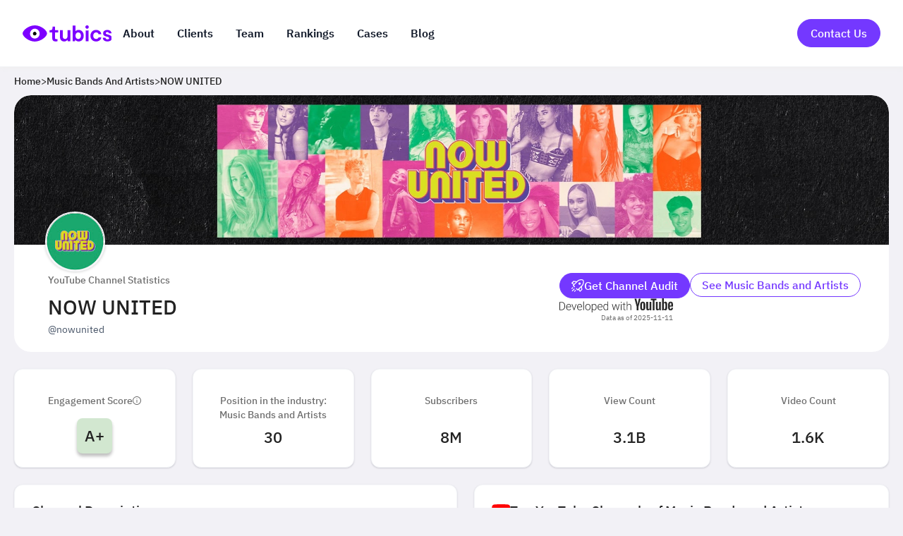

--- FILE ---
content_type: text/html
request_url: https://www.tubics.com/rankings/channel/UColnnUYyz7CWjhzpF1kASnw
body_size: 464484
content:
<!DOCTYPE html><html lang="en" data-astro-cid-rl5dcsjt style="--htmlBgColor: #f2f1f6;"> <!--suppress HtmlRequiredTitleElement --><head><meta charset="UTF-8"><meta name="viewport" content="width=device-width, initial-scale=1"><meta http-equiv="X-UA-Compatible" content="IE=edge"><meta name="robots" content="index, follow"><title>NOW UNITED YouTube Stats: Views, Subscribers &amp; Growth Insights | tubics</title><meta name="description" content="Explore NOW UNITED YouTube stats: real-time subscriber count, total views, engagement rate, and growth trends. Compare with competitors, analyze video performance, and track rankings with AI-powered insights from tubics."><link rel="apple-touch-icon" sizes="180x180" href="/apple-touch-icon.png"><link rel="icon" type="image/png" sizes="32x32" href="/favicon-32x32.png"><link rel="icon" type="image/png" sizes="16x16" href="/favicon-16x16.png"><link rel="manifest" href="/site.webmanifest"><link rel="mask-icon" href="/safari-pinned-tab.svg" color="#7438ff"><meta name="apple-mobile-web-app-title" content="tubics"><meta name="application-name" content="tubics"><meta name="msapplication-TileColor" content="#7438ff"><meta name="theme-color" content="#7438ff"><meta name="author" content="Tubics"><meta name="copyright" content="Tubics"><meta name="publisher" content="Tubics"><meta name="twitter:site" content="@tubics1"><meta name="twitter:creator" content="@tubics1"><meta name="twitter:description" content="Explore NOW UNITED YouTube stats: real-time subscriber count, total views, engagement rate, and growth trends. Compare with competitors, analyze video performance, and track rankings with AI-powered insights from tubics."><meta name="twitter:card" content="summary_large_image"><meta name="twitter:url" content="https://www.tubics.com/rankings/channel/UColnnUYyz7CWjhzpF1kASnw"><meta name="twitter:title" content="NOW UNITED YouTube Stats: Views, Subscribers &#38; Growth Insights | tubics"><meta name="twitter:image" content="https://www.tubics.com/assets/tubics-logo.svg"><meta property="og:title" content="NOW UNITED YouTube Stats: Views, Subscribers &#38; Growth Insights | tubics"><meta property="og:description" content="Explore NOW UNITED YouTube stats: real-time subscriber count, total views, engagement rate, and growth trends. Compare with competitors, analyze video performance, and track rankings with AI-powered insights from tubics."><meta property="og:image" content="https://www.tubics.com/assets/tubics-logo.svg"><meta property="og:type" content="website"><meta property="og:locale" content="en_US"><meta name="keywords" content="youtube stats,youtube analytics,NOW UNITED,subscriber count,view count,engagement rate,video performance,upload schedule,growth trends,competitor analysis,channel rankings,YouTube insights,audience analytics"><link rel="canonical" href="https://www.tubics.com/rankings/channel/UColnnUYyz7CWjhzpF1kASnw"><link rel="sitemap" href="/sitemap-index.xml"><script type="application/ld+json">{"@context":"https://schema.org","@graph":[{"@id":"https://www.tubics.com/#place","@type":"Place","address":{"@type":"PostalAddress","streetAddress":"Neustiftgasse 32","addressLocality":"Vienna","addressRegion":"Vienna","postalCode":"1070","addressCountry":"AT"},"geo":{"@type":"GeoCoordinates","latitude":"48.2055991229458","longitude":"16.351288155362493"},"hasMap":"https://maps.app.goo.gl/N5Gp3YQciyVBbb1r7"},{"@id":"https://www.tubics.com/#website","@type":"WebSite","url":"https://www.tubics.com/","name":"tubics","publisher":{"@id":"https://www.tubics.com/#website"},"inLanguage":"en"},{"@id":"https://www.tubics.com/rankings/channel/UColnnUYyz7CWjhzpF1kASnw#channel","@type":"Organization","name":"NOW UNITED","url":"https://www.youtube.com/channel/UColnnUYyz7CWjhzpF1kASnw","alternateName":"@nowunited"},{"@id":"https://www.tubics.com/rankings/channel/UColnnUYyz7CWjhzpF1kASnw#top-channels","@type":"ItemList","name":"Music Bands and Artists - Top YouTube Channels","itemListElement":[{"@type":"Organization","name":"BLACKPINK","sameAs":"https://www.youtube.com/channel/UCOmHUn--16B90oW2L6FRR3A"},{"@type":"Organization","name":"BANGTANTV","sameAs":"https://www.youtube.com/channel/UCLkAepWjdylmXSltofFvsYQ"},{"@type":"Organization","name":"Justin Bieber","sameAs":"https://www.youtube.com/channel/UCIwFjwMjI0y7PDBVEO9-bkQ"}]},{"@id":"https://www.tubics.com/rankings/channel/UColnnUYyz7CWjhzpF1kASnw#core-metrics","@type":"Dataset","name":"NOW UNITED YouTube Statistics","description":"YouTube statistics for NOW UNITED","variableMeasured":[{"@type":"PropertyValue","name":"Engagement Score","value":"A+"},{"@type":"PropertyValue","name":"Position in the industry Music Bands and Artists","value":{"@type":"QuantitativeValue","value":0,"unitText":"Position"}},{"@type":"PropertyValue","name":"Subscribers","value":{"@type":"QuantitativeValue","value":8000000,"unitText":"Subscribers"}},{"@type":"PropertyValue","name":"Views","value":{"@type":"QuantitativeValue","value":3097410912,"unitText":"Views"}},{"@type":"PropertyValue","name":"Videos","value":{"@type":"QuantitativeValue","value":1564,"unitText":"Videos"}}],"about":{"@id":"https://www.tubics.com/rankings/channel/UColnnUYyz7CWjhzpF1kASnw#channel"}},{"@id":"https://www.tubics.com/rankings/channel/UColnnUYyz7CWjhzpF1kASnw#industry-statistics","@type":"Dataset","name":"YouTube Statistics for Music Bands and Artists","description":"Industry Average vs. Best in class YouTube metrics","variableMeasured":[{"@type":"PropertyValue","name":"Upload Frequency","value":{"@type":"QuantitativeValue","value":10,"unitCode":"H11","unitText":"per month"}},{"@type":"PropertyValue","name":"Upload Frequency (Industry Average)","value":"Locked"},{"@type":"PropertyValue","name":"Upload Frequency (Best in class)","value":"Locked"},{"@type":"PropertyValue","name":"Video Length","value":{"@type":"QuantitativeValue","value":6,"unitCode":"MIN","unitText":"minutes"}},{"@type":"PropertyValue","name":"Video Length (Industry Average)","value":{"@type":"QuantitativeValue","value":217,"unitCode":"MIN","unitText":"minutes"}},{"@type":"PropertyValue","name":"Video Length (Best in class)","value":"Locked"},{"@type":"PropertyValue","name":"Subscriber Growth","value":{"@type":"QuantitativeValue","value":0.25,"unitCode":"P1","unitText":"%"}},{"@type":"PropertyValue","name":"Subscriber Growth (Industry Average)","value":{"@type":"QuantitativeValue","value":0.03,"unitCode":"P1","unitText":"%"}},{"@type":"PropertyValue","name":"Subscriber Growth (Best in class)","value":{"@type":"QuantitativeValue","value":0,"unitCode":"P1","unitText":"%"}}],"about":{"@id":"https://www.tubics.com/rankings/channel/UColnnUYyz7CWjhzpF1kASnw#channel"}},{"@id":"https://www.tubics.com/rankings/channel/UColnnUYyz7CWjhzpF1kASnw#webpage","@type":"WebPage","url":"https://www.tubics.com/rankings/channel/UColnnUYyz7CWjhzpF1kASnw","name":"NOW UNITED","description":"GLOBAL POP GROUP \n#NowUnited\n\nInstagram: NowUnited\nFacebook: NowUnited \nTikTok: NowUnited\nX: NowUnitedMusic\n\nKeep up with Now United artists across their social channels! \n🇸🇳 Diarra\n🇬🇧 Lamar\n🇲🇽 Sabina\n🇮🇳 Shivani\n🇷🇺 Sofya\n🇧🇷 Any\n🇧🇷 Desirée\n🇺🇲 Noah \n🇺🇲 Zane\n🇭🇰 Ariel\n🇨🇳 Krystian\n🇵🇭 Bailey\n🇵🇭 Jayna\n🇯🇵 Hina\n🇰🇷 Heyoon\n🇩🇪 Sina\n🇫🇮Joalin \n🇨🇦Josh \n🇦🇺 Savannah\n🇱🇧 Nour \n🇨🇮 Mélanie \n🇮🇩 Rachel\n","sameAs":["https://www.youtube.com/channel/UCoSK_V3cwHyMNBTvzwfOELQ","https://www.linkedin.com/company/tubics/","https://twitter.com/tubics1"],"inLanguage":"en","isPartOf":{"@id":"https://www.tubics.com/#website"},"breadcrumb":{"@type":"BreadcrumbList","itemListElement":[{"@type":"ListItem","position":1,"name":"Home","item":"https://www.tubics.com/rankings"},{"@type":"ListItem","position":2,"name":"Music Bands and Artists","item":"https://www.tubics.com/rankings/industries/music-bands-and-artists"},{"@type":"ListItem","position":3,"name":"NOW UNITED","item":"https://www.tubics.com/rankings/channel/UColnnUYyz7CWjhzpF1kASnw"}]},"mainEntity":{"@id":"https://www.tubics.com/rankings/channel/UColnnUYyz7CWjhzpF1kASnw#channel"}},{"@id":"https://www.tubics.com/#agency","@type":"ProfessionalService","name":"tubics | Full-service YouTube agency","description":"The leading YouTube agency in the German-speaking market. Our YouTube-certified experts, AI-powered tools, and data-driven strategies help brands grow on YouTube. We specialize in YouTube strategy, SEO optimization, channel management, and video production—turning businesses into industry leaders.Get expert content planning, AI-backed video optimization, and high - quality video production for maximum engagement.","url":"https://www.tubics.com/","logo":"https://www.tubics.com/assets/tubics-logo.svg","image":"https://assets-global.website-files.com/61a0a53beeb11800bcdb4c23/6442554216e145fa022f5d76_youtube%20agentur.png","telephone":"+43 677 62477688","email":"office@tubics.com","openingHours":"Mo-Fr 09:00-17:00","sameAs":["https://www.youtube.com/channel/UCoSK_V3cwHyMNBTvzwfOELQ","https://www.linkedin.com/company/tubics/","https://twitter.com/tubics1"],"address":{"@type":"PostalAddress","streetAddress":"Neustiftgasse 32","addressLocality":"Vienna","addressRegion":"Vienna","postalCode":"1070","addressCountry":"AT"},"location":{"@id":"https://www.tubics.com/#place"}}]}</script><link as="font" crossorigin rel="preload" href="/../../../../../../assets/fonts/IBMPlexMono-Regular.ttf" type="font/ttf"><link as="font" crossorigin rel="preload" href="/../../../../../../assets/fonts/IBMPlexMono-Medium.ttf" type="font/ttf"><link as="font" crossorigin rel="preload" href="/../../../../../../assets/fonts/IBMPlexMono-SemiBold.ttf" type="font/ttf"><link as="font" crossorigin rel="preload" href="/../../../../../../assets/fonts/IBMPlexMono-Bold.ttf" type="font/ttf"><style>@font-face {font-weight: 400;font-style: normal;font-family: 'IBM Plex Mono';font-display: swap;src: url(/../../../../../../assets/fonts/IBMPlexMono-Regular.ttf)} @font-face {font-weight: 500;font-style: medium;font-family: 'IBM Plex Mono';font-display: swap;src: url(/../../../../../../assets/fonts/IBMPlexMono-Medium.ttf)} @font-face {font-weight: 600;font-style: medium;font-family: 'IBM Plex Mono';font-display: swap;src: url(/../../../../../../assets/fonts/IBMPlexMono-SemiBold.ttf)} @font-face {font-weight: 700;font-style: medium;font-family: 'IBM Plex Mono';font-display: swap;src: url(/../../../../../../assets/fonts/IBMPlexMono-Bold.ttf)} html { font-family: 'IBM Plex Mono', monospace; }</style><!-- Start cookieyes banner --><script defer id="cookieyes" type="text/javascript" src="https://cdn-cookieyes.com/client_data/c8733330c97f9c5b80cee9c2/script.js"></script> <!-- End cookieyes banner --><script>
    (function (w, d, s, l, i) {
        w[l] = w[l] || [];
        w[l].push({ 'gtm.start': new Date().getTime(), event: 'gtm.js' });
        var f = d.getElementsByTagName(s)[0],
            j = d.createElement(s),
            dl = l != 'dataLayer' ? '&l=' + l : '';
        j.async = true;
        j.src = 'https://www.googletagmanager.com/gtm.js?id=' + i + dl;
        f.parentNode.insertBefore(j, f);
    })(window, document, 'script', 'dataLayer', 'GTM-KQHCVSD');
</script> <noscript>
    <iframe src="https://www.googletagmanager.com/ns.html?id=GTM-KQHCVSD" height="0" width="0" style="display:none;visibility:hidden"></iframe>
</noscript><link rel="stylesheet" href="/_astro/_wpPage_.CpV8uvDE.css">
<link rel="stylesheet" href="/_astro/_slug_.dWY-WkEG.css">
<link rel="stylesheet" href="/_astro/_slug_.ClaGJt69.css">
<style>html{scroll-behavior:smooth;background-color:var(--htmlBgColor)!important}
</style>
<link rel="stylesheet" href="/_astro/_slug_.BTGZqEcr.css">
<link rel="stylesheet" href="/_astro/_slug_.B9WYOH9F.css">
<link rel="stylesheet" href="/_astro/_wpPage_.BA1gKIdf.css">
<link rel="stylesheet" href="/_astro/index.Dw4e7izu.css">
<link rel="stylesheet" href="/_astro/_slug_.TmicSFlK.css">
<link rel="stylesheet" href="/_astro/_slug_.CGOc7CR9.css">
<link rel="stylesheet" href="/_astro/_slug_.BqBgn64A.css"></head> <body data-astro-cid-rl5dcsjt style="--htmlBgColor: #f2f1f6;">    <header class="navbar" aria-label="Main Navigation" data-astro-cid-yiktqpwz> <div class="navbar-container" data-astro-cid-yiktqpwz> <div class="navbar-logo" data-astro-cid-yiktqpwz> <a href="/" aria-label="Go to Home Page" data-astro-cid-yiktqpwz="true" class="astro-ryvhzzaw" data-astro-cid-ryvhzzaw>  <img src="/assets/tubics-logo.svg" alt="Tubics Logo" loading="lazy" width="140" height="32" aria-label="Tubics Logo" data-astro-cid-yiktqpwz="true">  </a>  </div> <div class="hamburger" id="hamburger" aria-label="Toggle navigation" role="button" data-astro-cid-yiktqpwz> <span class="line" aria-hidden="true" data-astro-cid-yiktqpwz></span> <span class="line" aria-hidden="true" data-astro-cid-yiktqpwz></span> <span class="line" aria-hidden="true" data-astro-cid-yiktqpwz></span> </div> <nav id="navbar-links" class="navbar-links" aria-label="Primary Navigation" data-astro-cid-yiktqpwz> <div class="navbar-links-left" aria-label="Left Navigation Links" data-astro-cid-yiktqpwz> <a href="/#about" aria-label="About us" data-astro-cid-yiktqpwz>About</a> <a href="/#clients" aria-label="Our clients" data-astro-cid-yiktqpwz>Clients</a> <a href="/#team" aria-label="The team" data-astro-cid-yiktqpwz>Team</a> <a href="/rankings" aria-label="Industry rankings" data-astro-cid-yiktqpwz>Rankings</a> <a href="/cases/overview" aria-label="Case Studies" data-astro-cid-yiktqpwz>Cases</a> <a href="/blog" aria-label="Blog" data-astro-cid-yiktqpwz>Blog</a> </div> <div class="navbar-links-right" aria-label="Right Navigation Links" data-astro-cid-yiktqpwz> <a href="/contact" class="button-link astro-ryvhzzaw" data-astro-cid-6ygtcg62="true" data-astro-cid-ryvhzzaw> <button aria-label="Contact Us" data-astro-cid-yiktqpwz="true" class="button button-primary button-lg button-shadow" data-astro-cid-6ygtcg62> Contact Us</button> </a>  </div> </nav> </div> </header>  <script type="module">const e=document.getElementById("hamburger"),t=document.getElementById("navbar-links");e?.addEventListener("click",()=>{e?.classList.toggle("is-active"),t?.classList.toggle("expanded")});</script> <main class="container main-container" data-astro-cid-aas7c3a3> <nav class="breadcrumbs" aria-label="Breadcrumb" data-astro-cid-e7fz7wfw>  <a href="/rankings" aria-label="Breadcrumb 1: Home" data-astro-cid-e7fz7wfw="true" data-astro-cid-phsrr7uf="true" class="tubics-link astro-ryvhzzaw" data-astro-cid-ryvhzzaw>  Home  </a>   <div class="breadcrumb-separator" aria-hidden="true" aria-label="Breadcrumb Separator" data-astro-cid-e7fz7wfw>  
&gt;  </div> <a href="/rankings/industries/music-bands-and-artists" aria-label="Breadcrumb 2: Music Bands and Artists" data-astro-cid-e7fz7wfw="true" data-astro-cid-phsrr7uf="true" class="tubics-link astro-ryvhzzaw" data-astro-cid-ryvhzzaw>  Music Bands and Artists  </a>   <div class="breadcrumb-separator" aria-hidden="true" aria-label="Breadcrumb Separator" data-astro-cid-e7fz7wfw>  
&gt;  </div> <a href="/rankings/channel/UColnnUYyz7CWjhzpF1kASnw" aria-label="Breadcrumb 3: NOW UNITED" data-astro-cid-e7fz7wfw="true" data-astro-cid-phsrr7uf="true" class="tubics-link astro-ryvhzzaw" data-astro-cid-ryvhzzaw>  NOW UNITED  </a>    </nav>   <header data-astro-cid-r54pqyc2><div class="channel-hero" aria-label="Channel hero section" data-astro-cid-r54pqyc2><section class="channel-hero" aria-label="Channel Hero" data-astro-cid-zew4n2hp> <div class="channel-hero-banner-container" aria-label="Channel Banner and Avatar" data-astro-cid-zew4n2hp> <img src="/api/assets/UColnnUYyz7CWjhzpF1kASnw/youtube-banner/e1ae7c0b-3862-4bfa-9c49-931b85e758d3/w2048" alt="NOW UNITED YouTube banner" onerror="this.src='/_astro/banner.B_CddjE0.webp'" class="channel-hero-banner" loading="lazy" aria-label="NOW UNITED YouTube banner"> <img src="/api/assets/UColnnUYyz7CWjhzpF1kASnw/thumbnails/d93bb5db-dab0-42fb-943c-f26efcb2f63c/default" alt="NOW UNITED logo" onerror="this.src='/_astro/avatar.D68Yjz-a.svg'" class="avatar channel-hero-avatar" loading="lazy" height="85" width="85" aria-label="NOW UNITED logo" data-astro-cid-iusywdof="true">  </div> <div class="channel-hero-details" aria-label="Channel Details" data-astro-cid-zew4n2hp> <div class="channel-hero-details-data" aria-label="Channel Main Information" data-astro-cid-zew4n2hp> <div class="channel-main-info-details-left-inner" aria-label="Channel Name and Statistics" data-astro-cid-zew4n2hp> <header data-astro-cid-zew4n2hp> <h1 class="channel-main-info-title" aria-label="Channel Name" data-astro-cid-zew4n2hp> <span class="channel-main-info-super-title" aria-label="Channel Information" data-astro-cid-zew4n2hp>YouTube Channel Statistics</span> NOW UNITED </h1> <div class="channel-main-info-details-left-inner-stats" aria-label="Channel Statistics" data-astro-cid-zew4n2hp> <div class="channel-main-info-details-left-inner-stats" aria-label="Channel URL and Social Media" data-astro-cid-zew4n2hp> <div class="channel-main-info-details-left-inner-stats-basics" data-astro-cid-zew4n2hp> <a id="hero-channel-link" data-tippy-content="Visit NOW UNITED on YouTube" data-astro-cid-zew4n2hp="true" href="https://www.youtube.com/@nowunited" target="_blank" rel="noopener noreferrer" aria-label="Open @nowunited YouTube channel in a new tab" class="astro-ryvhzzaw" data-astro-cid-ryvhzzaw> @nowunited </a>  <div class="channel-social-icons" aria-label="Channel Social Media Links" role="group">  </div> </div> </div> </div> </header> <div class="channel-main-info-details-right-inner" aria-label="Channel Actions" data-astro-cid-zew4n2hp> <div class="channel-hero-details-cta" aria-label="Channel CTA Buttons" data-astro-cid-zew4n2hp> <a href="/contact" target="_blank" class="button-link astro-ryvhzzaw" aria-label="Get Channel Audit" data-astro-cid-6ygtcg62="true" data-astro-cid-ryvhzzaw> <button data-astro-cid-zew4n2hp="true" class="button button-primary button-md" data-astro-cid-6ygtcg62><img src="/assets/icons/rocket.svg" alt="button-start-icon" loading="lazy" class="button-icon" width="18" height="18" data-astro-cid-6ygtcg62="true">
Get Channel Audit
</button> </a>  <a href="/rankings/industries/music-bands-and-artists" class="button-link astro-ryvhzzaw" aria-label="Go to music-bands-and-artists Industry" data-astro-cid-6ygtcg62="true" data-astro-cid-ryvhzzaw> <button class="button button-secondary button-md" data-astro-cid-6ygtcg62>
See Music Bands and Artists</button> </a>  </div> <div class="channel-hero-details-powered-by" aria-label="Powered By Information" data-astro-cid-zew4n2hp> <img src="/assets/icons/developed-with-yt.svg" alt="developed with youtube logo image" loading="lazy" width="161" height="20" style="height: 20px;" aria-label="Developed with YouTube" data-astro-cid-zew4n2hp="true"> <small aria-label="Data as of 2025-11-11" data-astro-cid-zew4n2hp>Data as of 2025-11-11</small> </div> </div> </div> </div> </div> </section>   <script type="module" src="/_astro/HeroSection.astro_astro_type_script_index_0_lang.CfJhdXam.js"></script></div><article class="main-channel-statistics" aria-label="Channel Statistics" data-astro-cid-xjwucae6> <section id="engagement-score-card" class="card" aria-label="Engagement Score Card" data-astro-cid-dd5txfcy="true"><section class="card-body" data-astro-cid-dd5txfcy>   <div class="main-channel-statistics__content" data-astro-cid-xjwucae6> <p class="main-channel-statistics__title" aria-label="Engagement Score Title" data-astro-cid-xjwucae6>
Engagement Score
<img src="/assets/icons/info.svg" alt="Show more info icon" loading="lazy" id="info-engagement-score" data-tippy-content="Proprietary Tubics Metric: This metric is calculated based on the channel's views, likes, comments, and subscribers." data-astro-cid-xjwucae6="true" width="12" height="12"> </p> <div class="engagement-score-container" data-astro-cid-6rhopymr> <div class="engagement-score engagement-score-a engagement-score-md" aria-label="Engagement score is A+" data-astro-cid-6rhopymr> A+ </div> </div>  </div>  </section> </section>  <section id="position-card" class="card" aria-label="Channel Position Card" data-astro-cid-dd5txfcy="true"><section class="card-body" data-astro-cid-dd5txfcy>   <div class="main-channel-statistics__content" data-astro-cid-xjwucae6> <p class="main-channel-statistics__title" aria-label="Channel Position Title" data-astro-cid-xjwucae6>
Position in the industry:<br data-astro-cid-xjwucae6> Music Bands and Artists </p> <span class="main-channel-statistics__value" aria-label="Channel Position" data-astro-cid-xjwucae6> 30 </span> </div>  </section> </section>  <section id="subscriber-count-card" class="card" aria-label="Subscriber Count Card" data-astro-cid-dd5txfcy="true"><section class="card-body" data-astro-cid-dd5txfcy>   <div class="main-channel-statistics__content" data-astro-cid-xjwucae6> <p class="main-channel-statistics__title" aria-label="Subscriber Count Title" data-astro-cid-xjwucae6>Subscribers</p> <span class="main-channel-statistics__value" aria-label="Subscriber Count Value" data-astro-cid-xjwucae6>8M</span> </div>  </section> </section>  <section id="view-count-card" class="card" aria-label="View Count Card" data-astro-cid-dd5txfcy="true"><section class="card-body" data-astro-cid-dd5txfcy>   <div class="main-channel-statistics__content" data-astro-cid-xjwucae6> <p class="main-channel-statistics__title" aria-label="View Count Title" data-astro-cid-xjwucae6>View Count</p> <span class="main-channel-statistics__value" aria-label="Video Count Value" data-astro-cid-xjwucae6>3.1B</span> </div>  </section> </section>  <section id="video-count-card" class="card" aria-label="Video Count Card" data-astro-cid-dd5txfcy="true"><section class="card-body" data-astro-cid-dd5txfcy>   <div class="main-channel-statistics__content" data-astro-cid-xjwucae6> <p class="main-channel-statistics__title" aria-label="Video Count" data-astro-cid-xjwucae6>Video Count</p> <span class="main-channel-statistics__value" aria-label="Video Count" data-astro-cid-xjwucae6>1.6K</span> </div>  </section> </section>  </article>  <script type="module" src="/_astro/ChannelStats.astro_astro_type_script_index_0_lang.CjVWNQ3j.js"></script></header><div class="channel-main" aria-label="Channel Main Section" data-astro-cid-r54pqyc2><div class="channel-main-view" aria-label="Channel main section" data-astro-cid-r54pqyc2><article class="card" aria-label="Channel Description card" data-astro-cid-dd5txfcy="true"><header class="card-header" data-astro-cid-dd5txfcy> <div class="card-header-title" data-astro-cid-dd5txfcy>  <h2 class="card-header-title-title" data-astro-cid-dd5txfcy="true">Channel Description <span data-astro-cid-dd5txfcy></span> </h2> </div> <p class="card-subtitle" data-astro-cid-dd5txfcy>  </p> </header><hr class="divider-slim" data-astro-cid-dd5txfcy><section class="card-body" data-astro-cid-dd5txfcy>  <p id="truncated-text" class="truncated-description" aria-label="Description" data-astro-cid-zvnjjpmo><span data-astro-cid-zvnjjpmo>GLOBAL POP GROUP 
#NowUnited

Instagram: NowUnited
Facebook: NowUnited 
TikTok: NowUnited
X: NowUnitedMusic

Keep up with Now United artists across their social channels! 
🇸🇳 Diarra
🇬🇧 Lamar
🇲🇽 <span id="truncation-point" data-astro-cid-zvnjjpmo>...</span></span><span id="description-see-more-button" class="truncate-button" aria-label="See more button" aria-expanded="false" aria-controls="description-expanded" data-astro-cid-zvnjjpmo>
See more
</span><span id="hidden-text" style="display: none;" aria-labelledby="description-see-more-button" data-astro-cid-zvnjjpmo>Sabina
🇮🇳 Shivani
🇷🇺 Sofya
🇧🇷 Any
🇧🇷 Desirée
🇺🇲 Noah 
🇺🇲 Zane
🇭🇰 Ariel
🇨🇳 Krystian
🇵🇭 Bailey
🇵🇭 Jayna
🇯🇵 Hina
🇰🇷 Heyoon
🇩🇪 Sina
🇫🇮Joalin 
🇨🇦Josh 
🇦🇺 Savannah
🇱🇧 Nour 
🇨🇮 Mélanie 
🇮🇩 Rachel
</span></p><span id="description-see-less-button" style="display: none; margin-top: 4px;" class="truncate-button" aria-label="See less button" data-astro-cid-zvnjjpmo>
See less
</span> </section> </article> <script>(function(){const description = "GLOBAL POP GROUP \n#NowUnited\n\nInstagram: NowUnited\nFacebook: NowUnited \nTikTok: NowUnited\nX: NowUnitedMusic\n\nKeep up with Now United artists across their social channels! \n🇸🇳 Diarra\n🇬🇧 Lamar\n🇲🇽 Sabina\n🇮🇳 Shivani\n🇷🇺 Sofya\n🇧🇷 Any\n🇧🇷 Desirée\n🇺🇲 Noah \n🇺🇲 Zane\n🇭🇰 Ariel\n🇨🇳 Krystian\n🇵🇭 Bailey\n🇵🇭 Jayna\n🇯🇵 Hina\n🇰🇷 Heyoon\n🇩🇪 Sina\n🇫🇮Joalin \n🇨🇦Josh \n🇦🇺 Savannah\n🇱🇧 Nour \n🇨🇮 Mélanie \n🇮🇩 Rachel\n";
const MAX_LENGTH = 200;

        if (description && description.length > MAX_LENGTH) {
            const seeMoreBtn = document.getElementById('description-see-more-button');
            const seeLessBtn = document.getElementById('description-see-less-button');
            const truncationPoint = document.getElementById('truncation-point');
            const hiddenText = document.getElementById('hidden-text');

            if (seeMoreBtn) {
                seeMoreBtn.addEventListener('click', function () {
                    hiddenText.style.display = 'inline';
                    seeMoreBtn.style.display = 'none';
                    seeLessBtn.style.display = 'block';
                    truncationPoint.style.display = 'none';
                    seeMoreBtn.ariaExpanded = 'true';
                });
            }

            if (seeLessBtn) {
                seeLessBtn.addEventListener('click', function () {
                    hiddenText.style.display = 'none';
                    seeMoreBtn.style.display = 'inline';
                    seeLessBtn.style.display = 'none';
                    truncationPoint.style.display = 'inline';
                    seeMoreBtn.ariaExpanded = 'false';
                });
            }
        }
    })();</script><div class="card" aria-label="YouTube Statistics card" data-astro-cid-dd5txfcy="true"><header class="card-header" data-astro-cid-dd5txfcy> <div class="card-header-title" data-astro-cid-dd5txfcy> <img src="/assets/icons/tubicons/tubicon-magnifier.svg" alt="youtube logo red image" loading="lazy" class="card-header-title-icon" width="19.5" height="18" data-astro-cid-dd5txfcy="true"> <h2 class="card-header-title-title" data-astro-cid-dd5txfcy="true">YouTube Statistics <span data-astro-cid-dd5txfcy>for Music Bands and Artists</span> </h2> </div> <p class="card-subtitle" data-astro-cid-dd5txfcy>  </p> </header><hr class="divider-slim" data-astro-cid-dd5txfcy><section class="card-body" data-astro-cid-dd5txfcy>   <table class="table table-no-border metrics-table" data-astro-cid-ub5nd7k2> <thead data-astro-cid-ub5nd7k2> <tr data-astro-cid-ub5nd7k2> <th scope="col" data-astro-cid-ub5nd7k2></th> <th scope="col" aria-label="Channel Avatar" data-astro-cid-ub5nd7k2> <img src="/api/assets/UColnnUYyz7CWjhzpF1kASnw/thumbnails/d93bb5db-dab0-42fb-943c-f26efcb2f63c/default" alt="NOW UNITED YouTube channel avatar " onerror="this.src='/_astro/avatar.D68Yjz-a.svg'" class="avatar" loading="lazy" height="36" width="36" aria-label="NOW UNITED YouTube channel avatar" data-astro-cid-iusywdof="true">  </th> <th scope="col" data-astro-cid-ub5nd7k2>Industry Average</th> <th class="table-highlighted-header" scope="col" data-astro-cid-ub5nd7k2>Best in class</th> </tr> </thead> <tbody data-astro-cid-ub5nd7k2> <tr data-astro-cid-ub5nd7k2> <td aria-label="Upload Frequency" data-astro-cid-ub5nd7k2>Upload Frequency</td> <td aria-label="Channel Upload Frequency: 10  per month" data-astro-cid-ub5nd7k2> <div class="metrics-table-value" data-astro-cid-ub5nd7k2> <span class="metrics-table-value-number" data-astro-cid-ub5nd7k2>10</span> <span class="metrics-table-value-unit" data-astro-cid-ub5nd7k2> per month</span> </div> </td> <td aria-label="Industry Average Upload Frequency" data-astro-cid-ub5nd7k2> <span class="tooltip-container" data-astro-cid-m2p5xhda style="--ttBgColor: #434c5e;--ttTxtColor: #fff;--ttBorderRadius: 6px;">   <div class="blurred-icon" style="mask:url(&#34;/assets/icons/lock.svg&#34;) no-repeat left;mask-size:20px" data-astro-cid-63sm3hay></div>  <span class="tooltip" role="tooltip" data-astro-cid-m2p5xhda style="--ttBgColor: #434c5e;--ttTxtColor: #fff;--ttBorderRadius: 6px;"> <div data-astro-cid-63sm3hay> <p data-astro-cid-63sm3hay>
Unlock detailed statistics and discover how you perform compared to your top competitors!
<a style="color: #bb9eff; margin-top: 12px;" href="/contact" target="_blank" rel="noopener noreferrer" data-astro-cid-63sm3hay>Get Channel Audit</a> </p> </div> </span> </span> <!-- Not sure if this was included at all -->   </td> <td aria-label="Best in Class Upload Frequency" data-astro-cid-ub5nd7k2> <span class="tooltip-container" data-astro-cid-m2p5xhda style="--ttBgColor: #434c5e;--ttTxtColor: #fff;--ttBorderRadius: 6px;">   <div class="blurred-icon" style="mask:url(&#34;/assets/icons/lock.svg&#34;) no-repeat left;mask-size:20px" data-astro-cid-63sm3hay></div>  <span class="tooltip" role="tooltip" data-astro-cid-m2p5xhda style="--ttBgColor: #434c5e;--ttTxtColor: #fff;--ttBorderRadius: 6px;"> <div data-astro-cid-63sm3hay> <p data-astro-cid-63sm3hay>
Unlock detailed statistics and discover how you perform compared to your top competitors!
<a style="color: #bb9eff; margin-top: 12px;" href="/contact" target="_blank" rel="noopener noreferrer" data-astro-cid-63sm3hay>Get Channel Audit</a> </p> </div> </span> </span> <!-- Not sure if this was included at all -->   </td> </tr> <tr data-astro-cid-ub5nd7k2> <td aria-label="Video Length" data-astro-cid-ub5nd7k2>Video Length</td> <td aria-label="Channel Video Length: 6 min." data-astro-cid-ub5nd7k2> <div class="metrics-table-value" data-astro-cid-ub5nd7k2> <span class="metrics-table-value-number" data-astro-cid-ub5nd7k2>6</span> <span class="metrics-table-value-unit" data-astro-cid-ub5nd7k2>min.</span> </div> </td> <td aria-label="Industry Average Video Length: 4 min." data-astro-cid-ub5nd7k2> <div class="metrics-table-value" data-astro-cid-ub5nd7k2> <span class="metrics-table-value-number" data-astro-cid-ub5nd7k2>4</span> <span class="metrics-table-value-unit" data-astro-cid-ub5nd7k2>min.</span> </div> </td> <td aria-label="Best in Class Video Length" data-astro-cid-ub5nd7k2> <span class="tooltip-container" data-astro-cid-m2p5xhda style="--ttBgColor: #434c5e;--ttTxtColor: #fff;--ttBorderRadius: 6px;">   <div class="blurred-icon" style="mask:url(&#34;/assets/icons/lock.svg&#34;) no-repeat left;mask-size:20px" data-astro-cid-63sm3hay></div>  <span class="tooltip" role="tooltip" data-astro-cid-m2p5xhda style="--ttBgColor: #434c5e;--ttTxtColor: #fff;--ttBorderRadius: 6px;"> <div data-astro-cid-63sm3hay> <p data-astro-cid-63sm3hay>
Unlock detailed statistics and discover how you perform compared to your top competitors!
<a style="color: #bb9eff; margin-top: 12px;" href="/contact" target="_blank" rel="noopener noreferrer" data-astro-cid-63sm3hay>Get Channel Audit</a> </p> </div> </span> </span> <!-- Not sure if this was included at all -->   </td> </tr> <tr data-astro-cid-ub5nd7k2> <td aria-label="Subscriber Growth" data-astro-cid-ub5nd7k2>Subscriber Growth</td> <td aria-label="Channel Subscriber Growth: +0.25 %" data-astro-cid-ub5nd7k2> <div class="metrics-table-value" data-astro-cid-ub5nd7k2> <span class="metrics-table-value-number" data-astro-cid-ub5nd7k2>+0.25</span> <span class="metrics-table-value-unit" data-astro-cid-ub5nd7k2>%</span> </div> </td> <td aria-label="Industry Average Subscriber Growth: +0.03 %" data-astro-cid-ub5nd7k2> <div class="metrics-table-value" data-astro-cid-ub5nd7k2> <span class="metrics-table-value-number" data-astro-cid-ub5nd7k2>+0.03</span> <span class="metrics-table-value-unit" data-astro-cid-ub5nd7k2>%</span> </div> </td> <td aria-label="Best in Class Subscriber Growth: +0 %" data-astro-cid-ub5nd7k2> <div class="metrics-table-value" data-astro-cid-ub5nd7k2> <span class="metrics-table-value-number" data-astro-cid-ub5nd7k2>+0</span> <span class="metrics-table-value-unit" data-astro-cid-ub5nd7k2>%</span> </div> </td> </tr> </tbody> </table>  </section> </div>  <section class="card" aria-label="Content Territory card" data-astro-cid-dd5txfcy="true"><header class="card-header" data-astro-cid-dd5txfcy> <div class="card-header-title" data-astro-cid-dd5txfcy>  <h2 class="card-header-title-title" data-astro-cid-dd5txfcy="true">Content Territory <span data-astro-cid-dd5txfcy></span> </h2> </div> <p class="card-subtitle" data-astro-cid-dd5txfcy> A list of keywords &amp; their search volume that your competitors rank well for, but you currently do not. </p> </header><hr class="divider-slim" data-astro-cid-dd5txfcy><section class="card-body" data-astro-cid-dd5txfcy>  <span id="truncated-chips" class="truncated-keywords" aria-label="Content Territory Keywords" data-astro-cid-w56wmnv6><span data-astro-cid-w56wmnv6><div class="chip" aria-label="Keyword: now united, Search Volume: 450K" data-astro-cid-l6h77gx5> <div class="chip-inner" data-astro-cid-l6h77gx5> <div class="chip-text" data-astro-cid-l6h77gx5>now united</div> <div class="chip-highlight" data-astro-cid-l6h77gx5>450K</div> </div> </div> <div class="chip" aria-label="Keyword: global pop group, Search Volume: 140" data-astro-cid-l6h77gx5> <div class="chip-inner" data-astro-cid-l6h77gx5> <div class="chip-text" data-astro-cid-l6h77gx5>global pop group</div> <div class="chip-highlight" data-astro-cid-l6h77gx5>140</div> </div> </div> <div class="chip" aria-label="Keyword: music, Search Volume: 185M" data-astro-cid-l6h77gx5> <div class="chip-inner" data-astro-cid-l6h77gx5> <div class="chip-text" data-astro-cid-l6h77gx5>music</div> <div class="chip-highlight" data-astro-cid-l6h77gx5>185M</div> </div> </div> <div class="chip" aria-label="Keyword: singers, Search Volume: 1.2M" data-astro-cid-l6h77gx5> <div class="chip-inner" data-astro-cid-l6h77gx5> <div class="chip-text" data-astro-cid-l6h77gx5>singers</div> <div class="chip-highlight" data-astro-cid-l6h77gx5>1.2M</div> </div> </div> <div class="chip" aria-label="Keyword: dancers, Search Volume: 9.1M" data-astro-cid-l6h77gx5> <div class="chip-inner" data-astro-cid-l6h77gx5> <div class="chip-text" data-astro-cid-l6h77gx5>dancers</div> <div class="chip-highlight" data-astro-cid-l6h77gx5>9.1M</div> </div> </div> <div class="chip" aria-label="Keyword: performers, Search Volume: 50K" data-astro-cid-l6h77gx5> <div class="chip-inner" data-astro-cid-l6h77gx5> <div class="chip-text" data-astro-cid-l6h77gx5>performers</div> <div class="chip-highlight" data-astro-cid-l6h77gx5>50K</div> </div> </div> <div class="chip" aria-label="Keyword: world tour, Search Volume: 61K" data-astro-cid-l6h77gx5> <div class="chip-inner" data-astro-cid-l6h77gx5> <div class="chip-text" data-astro-cid-l6h77gx5>world tour</div> <div class="chip-highlight" data-astro-cid-l6h77gx5>61K</div> </div> </div> <div class="chip" aria-label="Keyword: behind the scenes, Search Volume: 301K" data-astro-cid-l6h77gx5> <div class="chip-inner" data-astro-cid-l6h77gx5> <div class="chip-text" data-astro-cid-l6h77gx5>behind the scenes</div> <div class="chip-highlight" data-astro-cid-l6h77gx5>301K</div> </div> </div> <div class="chip" aria-label="Keyword: vlog, Search Volume: 6.1M" data-astro-cid-l6h77gx5> <div class="chip-inner" data-astro-cid-l6h77gx5> <div class="chip-text" data-astro-cid-l6h77gx5>vlog</div> <div class="chip-highlight" data-astro-cid-l6h77gx5>6.1M</div> </div> </div> <div class="chip" aria-label="Keyword: challenge accepted, Search Volume: 61K" data-astro-cid-l6h77gx5> <div class="chip-inner" data-astro-cid-l6h77gx5> <div class="chip-text" data-astro-cid-l6h77gx5>challenge accepted</div> <div class="chip-highlight" data-astro-cid-l6h77gx5>61K</div> </div> </div> <div class="chip" aria-label="Keyword: emoji challenge, Search Volume: 61K" data-astro-cid-l6h77gx5> <div class="chip-inner" data-astro-cid-l6h77gx5> <div class="chip-text" data-astro-cid-l6h77gx5>emoji challenge</div> <div class="chip-highlight" data-astro-cid-l6h77gx5>61K</div> </div> </div> <div class="chip" aria-label="Keyword: foodie fun, Search Volume: 2.9K" data-astro-cid-l6h77gx5> <div class="chip-inner" data-astro-cid-l6h77gx5> <div class="chip-text" data-astro-cid-l6h77gx5>foodie fun</div> <div class="chip-highlight" data-astro-cid-l6h77gx5>2.9K</div> </div> </div> <div class="chip" aria-label="Keyword: country name game, Search Volume: 4.4K" data-astro-cid-l6h77gx5> <div class="chip-inner" data-astro-cid-l6h77gx5> <div class="chip-text" data-astro-cid-l6h77gx5>country name game</div> <div class="chip-highlight" data-astro-cid-l6h77gx5>4.4K</div> </div> </div> <div class="chip" aria-label="Keyword: secret santa, Search Volume: 301K" data-astro-cid-l6h77gx5> <div class="chip-inner" data-astro-cid-l6h77gx5> <div class="chip-text" data-astro-cid-l6h77gx5>secret santa</div> <div class="chip-highlight" data-astro-cid-l6h77gx5>301K</div> </div> </div> <div class="chip" aria-label="Keyword: wrap up 2023, Search Volume: 2.9K" data-astro-cid-l6h77gx5> <div class="chip-inner" data-astro-cid-l6h77gx5> <div class="chip-text" data-astro-cid-l6h77gx5>wrap up 2023</div> <div class="chip-highlight" data-astro-cid-l6h77gx5>2.9K</div> </div> </div> </span><span id="content-territory-hidden-chips" style="display: none;" aria-labelledby="content-territory-keywords-see-more-button" data-astro-cid-w56wmnv6></span></span><span id="content-territory-keywords-see-less-button" style="display: none; margin-top: 4px;" class="truncate-button" aria-label="See less keywords" aria-expanded="false" aria-controls="keywords-expanded" data-astro-cid-w56wmnv6>
See less
</span> </section> </section> <script>(function(){const keywords = [{"channel_id":"UColnnUYyz7CWjhzpF1kASnw","keyword_id":7786,"created_at":"2024-05-28T15:36:25.744Z","id":7786,"keyword":"now united","search_volume":450000,"updated_at":"2024-05-28T15:36:25.744Z"},{"channel_id":"UColnnUYyz7CWjhzpF1kASnw","keyword_id":7787,"created_at":"2024-05-28T15:36:25.776Z","id":7787,"keyword":"global pop group","search_volume":140,"updated_at":"2024-05-28T15:36:25.776Z"},{"channel_id":"UColnnUYyz7CWjhzpF1kASnw","keyword_id":1312,"created_at":"2024-05-28T12:24:04.195Z","id":1312,"keyword":"music","search_volume":185000000,"updated_at":"2024-05-28T12:24:04.195Z"},{"channel_id":"UColnnUYyz7CWjhzpF1kASnw","keyword_id":7788,"created_at":"2024-05-28T15:36:25.828Z","id":7788,"keyword":"singers","search_volume":1220000,"updated_at":"2024-05-28T15:36:25.828Z"},{"channel_id":"UColnnUYyz7CWjhzpF1kASnw","keyword_id":7789,"created_at":"2024-05-28T15:36:25.859Z","id":7789,"keyword":"dancers","search_volume":9140000,"updated_at":"2024-05-28T15:36:25.859Z"},{"channel_id":"UColnnUYyz7CWjhzpF1kASnw","keyword_id":7790,"created_at":"2024-05-28T15:36:25.889Z","id":7790,"keyword":"performers","search_volume":49500,"updated_at":"2024-05-28T15:36:25.889Z"},{"channel_id":"UColnnUYyz7CWjhzpF1kASnw","keyword_id":7791,"created_at":"2024-05-28T15:36:25.919Z","id":7791,"keyword":"world tour","search_volume":60500,"updated_at":"2024-05-28T15:36:25.919Z"},{"channel_id":"UColnnUYyz7CWjhzpF1kASnw","keyword_id":626,"created_at":"2024-05-28T12:04:16.605Z","id":626,"keyword":"behind the scenes","search_volume":301000,"updated_at":"2024-05-28T12:04:16.605Z"},{"channel_id":"UColnnUYyz7CWjhzpF1kASnw","keyword_id":7792,"created_at":"2024-05-28T15:36:25.972Z","id":7792,"keyword":"vlog","search_volume":6120000,"updated_at":"2024-05-28T15:36:25.972Z"},{"channel_id":"UColnnUYyz7CWjhzpF1kASnw","keyword_id":5933,"created_at":"2024-05-28T14:47:48.192Z","id":5933,"keyword":"challenge accepted","search_volume":60500,"updated_at":"2024-05-28T14:47:48.192Z"},{"channel_id":"UColnnUYyz7CWjhzpF1kASnw","keyword_id":7793,"created_at":"2024-05-28T15:36:26.026Z","id":7793,"keyword":"emoji challenge","search_volume":60500,"updated_at":"2024-05-28T15:36:26.026Z"},{"channel_id":"UColnnUYyz7CWjhzpF1kASnw","keyword_id":2298,"created_at":"2024-05-28T12:45:40.962Z","id":2298,"keyword":"foodie fun","search_volume":2900,"updated_at":"2024-05-28T12:45:40.962Z"},{"channel_id":"UColnnUYyz7CWjhzpF1kASnw","keyword_id":7794,"created_at":"2024-05-28T15:36:26.076Z","id":7794,"keyword":"country name game","search_volume":4400,"updated_at":"2024-05-28T15:36:26.076Z"},{"channel_id":"UColnnUYyz7CWjhzpF1kASnw","keyword_id":7795,"created_at":"2024-05-28T15:36:26.108Z","id":7795,"keyword":"secret santa","search_volume":301000,"updated_at":"2024-05-28T15:36:26.108Z"},{"channel_id":"UColnnUYyz7CWjhzpF1kASnw","keyword_id":7796,"created_at":"2024-05-28T15:36:26.136Z","id":7796,"keyword":"wrap up 2023","search_volume":2900,"updated_at":"2024-05-28T15:36:26.136Z"}];
const ID_PREFIX = "content-territory";
const MAX_LENGTH = 18;

    if (keywords && keywords.length > MAX_LENGTH) {
        const seeMoreBtn = document.getElementById(`${ID_PREFIX}-keywords-see-more-button`);
        const seeLessBtn = document.getElementById(`${ID_PREFIX}-keywords-see-less-button`);
        const hiddenText = document.getElementById(`${ID_PREFIX}-hidden-chips`);

        if (seeMoreBtn) {
            seeMoreBtn.addEventListener('click', function () {
                hiddenText.style.display = 'inline';
                seeMoreBtn.style.display = 'none';
                seeLessBtn.style.display = 'block';
                seeMoreBtn.ariaExpanded = 'true';
            });
        }

        if (seeLessBtn) {
            seeLessBtn.addEventListener('click', function () {
                hiddenText.style.display = 'none';
                seeMoreBtn.style.display = 'inline';
                seeLessBtn.style.display = 'none';
                seeMoreBtn.ariaExpanded = 'false';
            });
        }
    }
})();</script><section class="card" aria-label="Channel Tags card" data-astro-cid-dd5txfcy="true"><header class="card-header" data-astro-cid-dd5txfcy> <div class="card-header-title" data-astro-cid-dd5txfcy>  <h2 class="card-header-title-title" data-astro-cid-dd5txfcy="true">Channel Tags <span data-astro-cid-dd5txfcy></span> </h2> </div> <p class="card-subtitle" data-astro-cid-dd5txfcy>  </p> </header><hr class="divider-slim" data-astro-cid-dd5txfcy><section class="card-body" data-astro-cid-dd5txfcy>  <span id="truncated-chips" class="truncated-keywords" aria-label="Content Territory Keywords" data-astro-cid-lqd3rnth><span data-astro-cid-lqd3rnth><div class="chip" aria-label="Keyword: NOW" data-astro-cid-l6h77gx5> <div class="chip-inner" data-astro-cid-l6h77gx5> <div class="chip-text" data-astro-cid-l6h77gx5>NOW</div>  </div> </div> <div class="chip" aria-label="Keyword: UNITED" data-astro-cid-l6h77gx5> <div class="chip-inner" data-astro-cid-l6h77gx5> <div class="chip-text" data-astro-cid-l6h77gx5>UNITED</div>  </div> </div> <div class="chip" aria-label="Keyword: now united" data-astro-cid-l6h77gx5> <div class="chip-inner" data-astro-cid-l6h77gx5> <div class="chip-text" data-astro-cid-l6h77gx5>now united</div>  </div> </div> </span><span id="channel-hidden-chips" style="display: none;" aria-labelledby="channel-keywords-see-more-button" data-astro-cid-lqd3rnth></span></span><span id="channel-keywords-see-less-button" style="display: none; margin-top: 4px;" class="truncate-button" aria-label="See less keywords" aria-expanded="false" aria-controls="keywords-expanded" data-astro-cid-lqd3rnth>
See less
</span> </section> </section> <script>(function(){const keywords = ["NOW","UNITED","now united"];
const ID_PREFIX = "channel";
const MAX_LENGTH = 18;

        if (keywords && keywords.length > MAX_LENGTH) {
            const seeMoreBtn = document.getElementById(`${ID_PREFIX}-keywords-see-more-button`);
            const seeLessBtn = document.getElementById(`${ID_PREFIX}-keywords-see-less-button`);
            const hiddenText = document.getElementById(`${ID_PREFIX}-hidden-chips`);

            if (seeMoreBtn) {
                seeMoreBtn.addEventListener('click', function () {
                    hiddenText.style.display = 'inline';
                    seeMoreBtn.style.display = 'none';
                    seeLessBtn.style.display = 'block';
                    seeMoreBtn.ariaExpanded = 'true';
                });
            }

            if (seeLessBtn) {
                seeLessBtn.addEventListener('click', function () {
                    hiddenText.style.display = 'none';
                    seeMoreBtn.style.display = 'inline';
                    seeLessBtn.style.display = 'none';
                    seeMoreBtn.ariaExpanded = 'false';
                });
            }
        }
    })();</script></div><aside class="channel-side-view" data-astro-cid-r54pqyc2><div class="card" aria-label="Top YouTube Channels of Music Bands and Artists" data-astro-cid-dd5txfcy="true"><header class="card-header" data-astro-cid-dd5txfcy> <div class="card-header-title" data-astro-cid-dd5txfcy> <img src="/assets/icons/youtube/yt_icon_full_color.svg" alt="youtube logo red image" loading="lazy" class="card-header-title-icon" width="25.55" height="18" data-astro-cid-dd5txfcy="true"> <h2 class="card-header-title-title" data-astro-cid-dd5txfcy="true">Top YouTube Channels <span data-astro-cid-dd5txfcy>of Music Bands and Artists</span> </h2> </div> <p class="card-subtitle" data-astro-cid-dd5txfcy>  </p> </header><hr class="divider-slim" data-astro-cid-dd5txfcy><section class="card-body" data-astro-cid-dd5txfcy>  <div class="category-channels-table-desktop scrollable" aria-label="Channels Table Desktop" data-astro-cid-c2hna64u><div class="channels-table" data-astro-cid-4t7jdlet> <table id="accordionTable" class="table table-no-border" role="table" data-astro-cid-4t7jdlet> <thead data-astro-cid-4t7jdlet> <tr class="active-row" data-astro-cid-4t7jdlet> <th data-astro-cid-4t7jdlet>#</th> <th data-astro-cid-4t7jdlet>Channel</th> <th data-astro-cid-4t7jdlet>Subscribers</th>  <th data-astro-cid-4t7jdlet>Engagement score</th> </tr> </thead> <tbody data-astro-cid-4t7jdlet> <tbody class="tbl-accordion-header  " aria-expanded="false" aria-controls="row-expanded-1" id="row-1" data-astro-cid-4t7jdlet> <tr id data-astro-cid-4t7jdlet> <td class="channel-position" data-toggle="toggle" aria-label="Channel position 1" data-astro-cid-4t7jdlet> <strong data-astro-cid-4t7jdlet>1</strong> </td> <td data-astro-cid-4t7jdlet> <div class="channel-card-row-name" data-astro-cid-dehgkgu2> <a href="/rankings/channel/UCOmHUn--16B90oW2L6FRR3A" class="channel-card__channel-link" aria-label="Go to BLACKPINK channel page" data-astro-cid-dehgkgu2> <img src="/api/assets/UCOmHUn--16B90oW2L6FRR3A/thumbnails/adb4466d-462f-44f1-ba1a-00066b4de004/default" alt="BLACKPINK YouTube channel avatar " onerror="this.src='/_astro/avatar.D68Yjz-a.svg'" class="avatar" loading="lazy" height="40" width="40" aria-label="BLACKPINK YouTube channel avatar" data-astro-cid-iusywdof="true">  BLACKPINK </a> </div>  </td> <td data-toggle="toggle" aria-label="Subscribers 99M" data-astro-cid-4t7jdlet> 99M </td>  <td data-toggle="toggle" data-astro-cid-4t7jdlet> <div class="engagement-score-container" data-astro-cid-6rhopymr> <div class="engagement-score engagement-score-a engagement-score-sm" aria-label="Engagement score is A+" data-astro-cid-6rhopymr> A+ </div> </div>  </td> </tr> </tbody>
                <tbody class="tbl-accordion-body non-clickable-row" aria-labelledby="row-1" id="row-expanded-1" data-astro-cid-4t7jdlet> <tr data-astro-cid-4t7jdlet> <td colspan="6" aria-label="Country South Korea" data-astro-cid-4t7jdlet> <div style="display: flex; flex-direction: column; gap: 8px; width: 100%" data-astro-cid-4t7jdlet> <div data-astro-cid-4t7jdlet> <strong data-astro-cid-4t7jdlet>Country:</strong> South Korea </div> </div> </td> </tr> <tr data-astro-cid-4t7jdlet> <td colspan="6" aria-label="Description: Channel Description N/A" data-astro-cid-4t7jdlet> <div class="channel-details-keywords-title" data-astro-cid-4t7jdlet>Description</div> Channel Description N/A </td> </tr>  <tr data-astro-cid-4t7jdlet> <td colspan="6" aria-label="Subscribers Change" data-astro-cid-4t7jdlet> <div class="channel-details-keywords-title" data-astro-cid-4t7jdlet>Subscribers Change</div> <span data-astro-cid-4t7jdlet> <span class="channels-table-sub-growth positive" data-astro-cid-4t7jdlet> + <span data-astro-cid-4t7jdlet>0.1 %</span> </span> </span> </td> </tr> </tbody><tbody class="tbl-accordion-header  " aria-expanded="false" aria-controls="row-expanded-2" id="row-2" data-astro-cid-4t7jdlet> <tr id data-astro-cid-4t7jdlet> <td class="channel-position" data-toggle="toggle" aria-label="Channel position 2" data-astro-cid-4t7jdlet> <strong data-astro-cid-4t7jdlet>2</strong> </td> <td data-astro-cid-4t7jdlet> <div class="channel-card-row-name" data-astro-cid-dehgkgu2> <a href="/rankings/channel/UCLkAepWjdylmXSltofFvsYQ" class="channel-card__channel-link" aria-label="Go to BANGTANTV channel page" data-astro-cid-dehgkgu2> <img src="/api/assets/UCLkAepWjdylmXSltofFvsYQ/thumbnails/45fe81df-0970-42ed-8b18-84d5a072c8fe/default" alt="BANGTANTV YouTube channel avatar " onerror="this.src='/_astro/avatar.D68Yjz-a.svg'" class="avatar" loading="lazy" height="40" width="40" aria-label="BANGTANTV YouTube channel avatar" data-astro-cid-iusywdof="true">  BANGTANTV </a> </div>  </td> <td data-toggle="toggle" aria-label="Subscribers 82M" data-astro-cid-4t7jdlet> 82M </td>  <td data-toggle="toggle" data-astro-cid-4t7jdlet> <div class="engagement-score-container" data-astro-cid-6rhopymr> <div class="engagement-score engagement-score-a engagement-score-sm" aria-label="Engagement score is A+" data-astro-cid-6rhopymr> A+ </div> </div>  </td> </tr> </tbody>
                <tbody class="tbl-accordion-body non-clickable-row" aria-labelledby="row-2" id="row-expanded-2" data-astro-cid-4t7jdlet> <tr data-astro-cid-4t7jdlet> <td colspan="6" aria-label="Country South Korea" data-astro-cid-4t7jdlet> <div style="display: flex; flex-direction: column; gap: 8px; width: 100%" data-astro-cid-4t7jdlet> <div data-astro-cid-4t7jdlet> <strong data-astro-cid-4t7jdlet>Country:</strong> South Korea </div> </div> </td> </tr> <tr data-astro-cid-4t7jdlet> <td colspan="6" aria-label="Description: Channel Description N/A" data-astro-cid-4t7jdlet> <div class="channel-details-keywords-title" data-astro-cid-4t7jdlet>Description</div> Channel Description N/A </td> </tr>  <tr data-astro-cid-4t7jdlet> <td colspan="6" aria-label="Subscribers Change" data-astro-cid-4t7jdlet> <div class="channel-details-keywords-title" data-astro-cid-4t7jdlet>Subscribers Change</div> <span data-astro-cid-4t7jdlet> <span class="channels-table-sub-growth positive" data-astro-cid-4t7jdlet> + <span data-astro-cid-4t7jdlet>0.12 %</span> </span> </span> </td> </tr> </tbody><tbody class="tbl-accordion-header  " aria-expanded="false" aria-controls="row-expanded-3" id="row-3" data-astro-cid-4t7jdlet> <tr id data-astro-cid-4t7jdlet> <td class="channel-position" data-toggle="toggle" aria-label="Channel position 3" data-astro-cid-4t7jdlet> <strong data-astro-cid-4t7jdlet>3</strong> </td> <td data-astro-cid-4t7jdlet> <div class="channel-card-row-name" data-astro-cid-dehgkgu2> <a href="/rankings/channel/UCIwFjwMjI0y7PDBVEO9-bkQ" class="channel-card__channel-link" aria-label="Go to Justin Bieber channel page" data-astro-cid-dehgkgu2> <img src="/api/assets/UCIwFjwMjI0y7PDBVEO9-bkQ/thumbnails/72852bfb-3679-48c7-af2e-3cb7191a4506/default" alt="Justin Bieber YouTube channel avatar " onerror="this.src='/_astro/avatar.D68Yjz-a.svg'" class="avatar" loading="lazy" height="40" width="40" aria-label="Justin Bieber YouTube channel avatar" data-astro-cid-iusywdof="true">  Justin Bieber </a> </div>  </td> <td data-toggle="toggle" aria-label="Subscribers 77M" data-astro-cid-4t7jdlet> 77M </td>  <td data-toggle="toggle" data-astro-cid-4t7jdlet> <div class="engagement-score-container" data-astro-cid-6rhopymr> <div class="engagement-score engagement-score-b engagement-score-sm" aria-label="Engagement score is B" data-astro-cid-6rhopymr> B </div> </div>  </td> </tr> </tbody>
                <tbody class="tbl-accordion-body non-clickable-row" aria-labelledby="row-3" id="row-expanded-3" data-astro-cid-4t7jdlet> <tr data-astro-cid-4t7jdlet> <td colspan="6" aria-label="Country Canada" data-astro-cid-4t7jdlet> <div style="display: flex; flex-direction: column; gap: 8px; width: 100%" data-astro-cid-4t7jdlet> <div data-astro-cid-4t7jdlet> <strong data-astro-cid-4t7jdlet>Country:</strong> Canada </div> </div> </td> </tr> <tr data-astro-cid-4t7jdlet> <td colspan="6" aria-label="Description: Channel Description N/A" data-astro-cid-4t7jdlet> <div class="channel-details-keywords-title" data-astro-cid-4t7jdlet>Description</div> Channel Description N/A </td> </tr> <tr data-astro-cid-4t7jdlet> <td colspan="6" aria-label="Content Territory" data-astro-cid-4t7jdlet> <div class="channel-details-keywords-title" data-astro-cid-4t7jdlet>Content Territory</div> <div class="chip" aria-label="justin bieber with search volume of 9140000" data-astro-cid-l6h77gx5> <div class="chip-inner" data-astro-cid-l6h77gx5> <div class="chip-text" data-astro-cid-l6h77gx5>justin bieber</div> <div class="chip-highlight" data-astro-cid-l6h77gx5>9.1M</div> </div> </div> <div class="chip" aria-label="justice the album with search volume of 30" data-astro-cid-l6h77gx5> <div class="chip-inner" data-astro-cid-l6h77gx5> <div class="chip-text" data-astro-cid-l6h77gx5>justice the album</div> <div class="chip-highlight" data-astro-cid-l6h77gx5>30</div> </div> </div> <div class="chip" aria-label="free fire with search volume of 20400000" data-astro-cid-l6h77gx5> <div class="chip-inner" data-astro-cid-l6h77gx5> <div class="chip-text" data-astro-cid-l6h77gx5>free fire</div> <div class="chip-highlight" data-astro-cid-l6h77gx5>20M</div> </div> </div> <div class="chip" aria-label="don toliver with search volume of 550000" data-astro-cid-l6h77gx5> <div class="chip-inner" data-astro-cid-l6h77gx5> <div class="chip-text" data-astro-cid-l6h77gx5>don toliver</div> <div class="chip-highlight" data-astro-cid-l6h77gx5>550K</div> </div> </div> <div class="chip" aria-label="honest with search volume of 368000" data-astro-cid-l6h77gx5> <div class="chip-inner" data-astro-cid-l6h77gx5> <div class="chip-text" data-astro-cid-l6h77gx5>honest</div> <div class="chip-highlight" data-astro-cid-l6h77gx5>368K</div> </div> </div> <div class="chip" aria-label="lyric video with search volume of 301000" data-astro-cid-l6h77gx5> <div class="chip-inner" data-astro-cid-l6h77gx5> <div class="chip-text" data-astro-cid-l6h77gx5>lyric video</div> <div class="chip-highlight" data-astro-cid-l6h77gx5>301K</div> </div> </div> <div class="chip" aria-label="official music video with search volume of 301000" data-astro-cid-l6h77gx5> <div class="chip-inner" data-astro-cid-l6h77gx5> <div class="chip-text" data-astro-cid-l6h77gx5>official music video</div> <div class="chip-highlight" data-astro-cid-l6h77gx5>301K</div> </div> </div> <div class="chip" aria-label="shorts with search volume of 24900000" data-astro-cid-l6h77gx5> <div class="chip-inner" data-astro-cid-l6h77gx5> <div class="chip-text" data-astro-cid-l6h77gx5>shorts</div> <div class="chip-highlight" data-astro-cid-l6h77gx5>25M</div> </div> </div> <div class="chip" aria-label="christmas songs with search volume of 7480000" data-astro-cid-l6h77gx5> <div class="chip-inner" data-astro-cid-l6h77gx5> <div class="chip-text" data-astro-cid-l6h77gx5>christmas songs</div> <div class="chip-highlight" data-astro-cid-l6h77gx5>7.5M</div> </div> </div> <div class="chip" aria-label="holiday vibes with search volume of 8100" data-astro-cid-l6h77gx5> <div class="chip-inner" data-astro-cid-l6h77gx5> <div class="chip-text" data-astro-cid-l6h77gx5>holiday vibes</div> <div class="chip-highlight" data-astro-cid-l6h77gx5>8.1K</div> </div> </div>  </td> </tr> <tr data-astro-cid-4t7jdlet> <td colspan="6" aria-label="Subscribers Change" data-astro-cid-4t7jdlet> <div class="channel-details-keywords-title" data-astro-cid-4t7jdlet>Subscribers Change</div> <span data-astro-cid-4t7jdlet> <span class="channels-table-sub-growth positive" data-astro-cid-4t7jdlet> + <span data-astro-cid-4t7jdlet>0.13 %</span> </span> </span> </td> </tr> </tbody><tbody class="tbl-accordion-header  " aria-expanded="false" aria-controls="row-expanded-4" id="row-4" data-astro-cid-4t7jdlet> <tr id data-astro-cid-4t7jdlet> <td class="channel-position" data-toggle="toggle" aria-label="Channel position 4" data-astro-cid-4t7jdlet> <strong data-astro-cid-4t7jdlet>4</strong> </td> <td data-astro-cid-4t7jdlet> <div class="channel-card-row-name" data-astro-cid-dehgkgu2> <a href="/rankings/channel/UCfM3zsQsOnfWNUppiycmBuw" class="channel-card__channel-link" aria-label="Go to EminemMusic channel page" data-astro-cid-dehgkgu2> <img src="/api/assets/UCfM3zsQsOnfWNUppiycmBuw/thumbnails/cd87a87d-8451-4f33-80a4-62d3f0b02bdc/default" alt="EminemMusic YouTube channel avatar " onerror="this.src='/_astro/avatar.D68Yjz-a.svg'" class="avatar" loading="lazy" height="40" width="40" aria-label="EminemMusic YouTube channel avatar" data-astro-cid-iusywdof="true">  EminemMusic </a> </div>  </td> <td data-toggle="toggle" aria-label="Subscribers 66M" data-astro-cid-4t7jdlet> 66M </td>  <td data-toggle="toggle" data-astro-cid-4t7jdlet> <div class="engagement-score-container" data-astro-cid-6rhopymr> <div class="engagement-score engagement-score-b engagement-score-sm" aria-label="Engagement score is B" data-astro-cid-6rhopymr> B </div> </div>  </td> </tr> </tbody>
                <tbody class="tbl-accordion-body non-clickable-row" aria-labelledby="row-4" id="row-expanded-4" data-astro-cid-4t7jdlet> <tr data-astro-cid-4t7jdlet> <td colspan="6" aria-label="Country USA" data-astro-cid-4t7jdlet> <div style="display: flex; flex-direction: column; gap: 8px; width: 100%" data-astro-cid-4t7jdlet> <div data-astro-cid-4t7jdlet> <strong data-astro-cid-4t7jdlet>Country:</strong> USA </div> </div> </td> </tr> <tr data-astro-cid-4t7jdlet> <td colspan="6" aria-label="Description: Channel Description N/A" data-astro-cid-4t7jdlet> <div class="channel-details-keywords-title" data-astro-cid-4t7jdlet>Description</div> Channel Description N/A </td> </tr> <tr data-astro-cid-4t7jdlet> <td colspan="6" aria-label="Content Territory" data-astro-cid-4t7jdlet> <div class="channel-details-keywords-title" data-astro-cid-4t7jdlet>Content Territory</div> <div class="chip" aria-label="eminem with search volume of 11100000" data-astro-cid-l6h77gx5> <div class="chip-inner" data-astro-cid-l6h77gx5> <div class="chip-text" data-astro-cid-l6h77gx5>eminem</div> <div class="chip-highlight" data-astro-cid-l6h77gx5>11M</div> </div> </div> <div class="chip" aria-label="rap god with search volume of 135000" data-astro-cid-l6h77gx5> <div class="chip-inner" data-astro-cid-l6h77gx5> <div class="chip-text" data-astro-cid-l6h77gx5>rap god</div> <div class="chip-highlight" data-astro-cid-l6h77gx5>135K</div> </div> </div> <div class="chip" aria-label="hip hop with search volume of 4090000" data-astro-cid-l6h77gx5> <div class="chip-inner" data-astro-cid-l6h77gx5> <div class="chip-text" data-astro-cid-l6h77gx5>hip hop</div> <div class="chip-highlight" data-astro-cid-l6h77gx5>4.1M</div> </div> </div> <div class="chip" aria-label="slim shady with search volume of 673000" data-astro-cid-l6h77gx5> <div class="chip-inner" data-astro-cid-l6h77gx5> <div class="chip-text" data-astro-cid-l6h77gx5>slim shady</div> <div class="chip-highlight" data-astro-cid-l6h77gx5>673K</div> </div> </div> <div class="chip" aria-label="marshall mathers with search volume of 135000" data-astro-cid-l6h77gx5> <div class="chip-inner" data-astro-cid-l6h77gx5> <div class="chip-text" data-astro-cid-l6h77gx5>marshall mathers</div> <div class="chip-highlight" data-astro-cid-l6h77gx5>135K</div> </div> </div> <div class="chip" aria-label="houdini with search volume of 823000" data-astro-cid-l6h77gx5> <div class="chip-inner" data-astro-cid-l6h77gx5> <div class="chip-text" data-astro-cid-l6h77gx5>houdini</div> <div class="chip-highlight" data-astro-cid-l6h77gx5>823K</div> </div> </div> <div class="chip" aria-label="the real slim shady show with search volume of 30" data-astro-cid-l6h77gx5> <div class="chip-inner" data-astro-cid-l6h77gx5> <div class="chip-text" data-astro-cid-l6h77gx5>the real slim shady show</div> <div class="chip-highlight" data-astro-cid-l6h77gx5>30</div> </div> </div> <div class="chip" aria-label="d12 with search volume of 201000" data-astro-cid-l6h77gx5> <div class="chip-inner" data-astro-cid-l6h77gx5> <div class="chip-text" data-astro-cid-l6h77gx5>d12</div> <div class="chip-highlight" data-astro-cid-l6h77gx5>201K</div> </div> </div> <div class="chip" aria-label="bad meets evil with search volume of 18100" data-astro-cid-l6h77gx5> <div class="chip-inner" data-astro-cid-l6h77gx5> <div class="chip-text" data-astro-cid-l6h77gx5>bad meets evil</div> <div class="chip-highlight" data-astro-cid-l6h77gx5>18K</div> </div> </div> <div class="chip" aria-label="fortnite with search volume of 20400000" data-astro-cid-l6h77gx5> <div class="chip-inner" data-astro-cid-l6h77gx5> <div class="chip-text" data-astro-cid-l6h77gx5>fortnite</div> <div class="chip-highlight" data-astro-cid-l6h77gx5>20M</div> </div> </div>  </td> </tr> <tr data-astro-cid-4t7jdlet> <td colspan="6" aria-label="Subscribers Change" data-astro-cid-4t7jdlet> <div class="channel-details-keywords-title" data-astro-cid-4t7jdlet>Subscribers Change</div> <span data-astro-cid-4t7jdlet> <span class="channels-table-sub-growth positive" data-astro-cid-4t7jdlet> + <span data-astro-cid-4t7jdlet>0.15 %</span> </span> </span> </td> </tr> </tbody><tbody class="tbl-accordion-header  " aria-expanded="false" aria-controls="row-expanded-5" id="row-5" data-astro-cid-4t7jdlet> <tr id data-astro-cid-4t7jdlet> <td class="channel-position" data-toggle="toggle" aria-label="Channel position 5" data-astro-cid-4t7jdlet> <strong data-astro-cid-4t7jdlet>5</strong> </td> <td data-astro-cid-4t7jdlet> <div class="channel-card-row-name" data-astro-cid-dehgkgu2> <a href="/rankings/channel/UCqECaJ8Gagnn7YCbPEzWH6g" class="channel-card__channel-link" aria-label="Go to Taylor Swift channel page" data-astro-cid-dehgkgu2> <img src="/api/assets/UCqECaJ8Gagnn7YCbPEzWH6g/thumbnails/25892ff1-557d-48ca-bf60-59e87255e64d/default" alt="Taylor Swift YouTube channel avatar " onerror="this.src='/_astro/avatar.D68Yjz-a.svg'" class="avatar" loading="lazy" height="40" width="40" aria-label="Taylor Swift YouTube channel avatar" data-astro-cid-iusywdof="true">  Taylor Swift </a> </div>  </td> <td data-toggle="toggle" aria-label="Subscribers 63M" data-astro-cid-4t7jdlet> 63M </td>  <td data-toggle="toggle" data-astro-cid-4t7jdlet> <div class="engagement-score-container" data-astro-cid-6rhopymr> <div class="engagement-score engagement-score-b engagement-score-sm" aria-label="Engagement score is B-" data-astro-cid-6rhopymr> B- </div> </div>  </td> </tr> </tbody>
                <tbody class="tbl-accordion-body non-clickable-row" aria-labelledby="row-5" id="row-expanded-5" data-astro-cid-4t7jdlet> <tr data-astro-cid-4t7jdlet> <td colspan="6" aria-label="Country USA" data-astro-cid-4t7jdlet> <div style="display: flex; flex-direction: column; gap: 8px; width: 100%" data-astro-cid-4t7jdlet> <div data-astro-cid-4t7jdlet> <strong data-astro-cid-4t7jdlet>Country:</strong> USA </div> </div> </td> </tr> <tr data-astro-cid-4t7jdlet> <td colspan="6" aria-label="Description: Channel Description N/A" data-astro-cid-4t7jdlet> <div class="channel-details-keywords-title" data-astro-cid-4t7jdlet>Description</div> Channel Description N/A </td> </tr> <tr data-astro-cid-4t7jdlet> <td colspan="6" aria-label="Content Territory" data-astro-cid-4t7jdlet> <div class="channel-details-keywords-title" data-astro-cid-4t7jdlet>Content Territory</div> <div class="chip" aria-label="taylor swift with search volume of 37200000" data-astro-cid-l6h77gx5> <div class="chip-inner" data-astro-cid-l6h77gx5> <div class="chip-text" data-astro-cid-l6h77gx5>taylor swift</div> <div class="chip-highlight" data-astro-cid-l6h77gx5>37M</div> </div> </div> <div class="chip" aria-label="the tortured poets department with search volume of 550000" data-astro-cid-l6h77gx5> <div class="chip-inner" data-astro-cid-l6h77gx5> <div class="chip-text" data-astro-cid-l6h77gx5>the tortured poets department</div> <div class="chip-highlight" data-astro-cid-l6h77gx5>550K</div> </div> </div> <div class="chip" aria-label="fortnight challenge with search volume of 27100" data-astro-cid-l6h77gx5> <div class="chip-inner" data-astro-cid-l6h77gx5> <div class="chip-text" data-astro-cid-l6h77gx5>fortnight challenge</div> <div class="chip-highlight" data-astro-cid-l6h77gx5>27K</div> </div> </div> <div class="chip" aria-label="post malone with search volume of 5000000" data-astro-cid-l6h77gx5> <div class="chip-inner" data-astro-cid-l6h77gx5> <div class="chip-text" data-astro-cid-l6h77gx5>post malone</div> <div class="chip-highlight" data-astro-cid-l6h77gx5>5M</div> </div> </div> <div class="chip" aria-label="blondish remix with search volume of 70" data-astro-cid-l6h77gx5> <div class="chip-inner" data-astro-cid-l6h77gx5> <div class="chip-text" data-astro-cid-l6h77gx5>blondish remix</div> <div class="chip-highlight" data-astro-cid-l6h77gx5>70</div> </div> </div> <div class="chip" aria-label="new album alert with search volume of 30" data-astro-cid-l6h77gx5> <div class="chip-inner" data-astro-cid-l6h77gx5> <div class="chip-text" data-astro-cid-l6h77gx5>new album alert</div> <div class="chip-highlight" data-astro-cid-l6h77gx5>30</div> </div> </div> <div class="chip" aria-label="music video with search volume of 1830000" data-astro-cid-l6h77gx5> <div class="chip-inner" data-astro-cid-l6h77gx5> <div class="chip-text" data-astro-cid-l6h77gx5>music video</div> <div class="chip-highlight" data-astro-cid-l6h77gx5>1.8M</div> </div> </div> <div class="chip" aria-label="official lyric video with search volume of 22200" data-astro-cid-l6h77gx5> <div class="chip-inner" data-astro-cid-l6h77gx5> <div class="chip-text" data-astro-cid-l6h77gx5>official lyric video</div> <div class="chip-highlight" data-astro-cid-l6h77gx5>22K</div> </div> </div> <div class="chip" aria-label="youtube shorts with search volume of 2740000" data-astro-cid-l6h77gx5> <div class="chip-inner" data-astro-cid-l6h77gx5> <div class="chip-text" data-astro-cid-l6h77gx5>youtube shorts</div> <div class="chip-highlight" data-astro-cid-l6h77gx5>2.7M</div> </div> </div> <div class="chip" aria-label="taylor swift fan with search volume of 40500" data-astro-cid-l6h77gx5> <div class="chip-inner" data-astro-cid-l6h77gx5> <div class="chip-text" data-astro-cid-l6h77gx5>taylor swift fan</div> <div class="chip-highlight" data-astro-cid-l6h77gx5>41K</div> </div> </div>  </td> </tr> <tr data-astro-cid-4t7jdlet> <td colspan="6" aria-label="Subscribers Change" data-astro-cid-4t7jdlet> <div class="channel-details-keywords-title" data-astro-cid-4t7jdlet>Subscribers Change</div> <span data-astro-cid-4t7jdlet> <span class="channels-table-sub-growth positive" data-astro-cid-4t7jdlet> + <span data-astro-cid-4t7jdlet>0.64 %</span> </span> </span> </td> </tr> </tbody><tbody class="tbl-accordion-header  " aria-expanded="false" aria-controls="row-expanded-6" id="row-6" data-astro-cid-4t7jdlet> <tr id data-astro-cid-4t7jdlet> <td class="channel-position" data-toggle="toggle" aria-label="Channel position 6" data-astro-cid-4t7jdlet> <strong data-astro-cid-4t7jdlet>6</strong> </td> <td data-astro-cid-4t7jdlet> <div class="channel-card-row-name" data-astro-cid-dehgkgu2> <a href="/rankings/channel/UC0C-w0YjGpqDXGB8IHb662A" class="channel-card__channel-link" aria-label="Go to Ed Sheeran channel page" data-astro-cid-dehgkgu2> <img src="/api/assets/UC0C-w0YjGpqDXGB8IHb662A/thumbnails/6865dbc1-62c5-4e84-9eab-70d7221cc84b/default" alt="Ed Sheeran YouTube channel avatar " onerror="this.src='/_astro/avatar.D68Yjz-a.svg'" class="avatar" loading="lazy" height="40" width="40" aria-label="Ed Sheeran YouTube channel avatar" data-astro-cid-iusywdof="true">  Ed Sheeran </a> </div>  </td> <td data-toggle="toggle" aria-label="Subscribers 59M" data-astro-cid-4t7jdlet> 59M </td>  <td data-toggle="toggle" data-astro-cid-4t7jdlet> <div class="engagement-score-container" data-astro-cid-6rhopymr> <div class="engagement-score engagement-score-c engagement-score-sm" aria-label="Engagement score is C+" data-astro-cid-6rhopymr> C+ </div> </div>  </td> </tr> </tbody>
                <tbody class="tbl-accordion-body non-clickable-row" aria-labelledby="row-6" id="row-expanded-6" data-astro-cid-4t7jdlet> <tr data-astro-cid-4t7jdlet> <td colspan="6" aria-label="Country United Kingdom" data-astro-cid-4t7jdlet> <div style="display: flex; flex-direction: column; gap: 8px; width: 100%" data-astro-cid-4t7jdlet> <div data-astro-cid-4t7jdlet> <strong data-astro-cid-4t7jdlet>Country:</strong> United Kingdom </div> </div> </td> </tr> <tr data-astro-cid-4t7jdlet> <td colspan="6" aria-label="Description: Channel Description N/A" data-astro-cid-4t7jdlet> <div class="channel-details-keywords-title" data-astro-cid-4t7jdlet>Description</div> Channel Description N/A </td> </tr> <tr data-astro-cid-4t7jdlet> <td colspan="6" aria-label="Content Territory" data-astro-cid-4t7jdlet> <div class="channel-details-keywords-title" data-astro-cid-4t7jdlet>Content Territory</div> <div class="chip" aria-label="ed sheeran with search volume of 6120000" data-astro-cid-l6h77gx5> <div class="chip-inner" data-astro-cid-l6h77gx5> <div class="chip-text" data-astro-cid-l6h77gx5>ed sheeran</div> <div class="chip-highlight" data-astro-cid-l6h77gx5>6.1M</div> </div> </div> <div class="chip" aria-label="singer songwriter with search volume of 49500" data-astro-cid-l6h77gx5> <div class="chip-inner" data-astro-cid-l6h77gx5> <div class="chip-text" data-astro-cid-l6h77gx5>singer songwriter</div> <div class="chip-highlight" data-astro-cid-l6h77gx5>50K</div> </div> </div> <div class="chip" aria-label="pop music with search volume of 1500000" data-astro-cid-l6h77gx5> <div class="chip-inner" data-astro-cid-l6h77gx5> <div class="chip-text" data-astro-cid-l6h77gx5>pop music</div> <div class="chip-highlight" data-astro-cid-l6h77gx5>1.5M</div> </div> </div> <div class="chip" aria-label="folk music with search volume of 301000" data-astro-cid-l6h77gx5> <div class="chip-inner" data-astro-cid-l6h77gx5> <div class="chip-text" data-astro-cid-l6h77gx5>folk music</div> <div class="chip-highlight" data-astro-cid-l6h77gx5>301K</div> </div> </div> <div class="chip" aria-label="hip hop with search volume of 4090000" data-astro-cid-l6h77gx5> <div class="chip-inner" data-astro-cid-l6h77gx5> <div class="chip-text" data-astro-cid-l6h77gx5>hip hop</div> <div class="chip-highlight" data-astro-cid-l6h77gx5>4.1M</div> </div> </div> <div class="chip" aria-label="multi award winner with search volume of 140" data-astro-cid-l6h77gx5> <div class="chip-inner" data-astro-cid-l6h77gx5> <div class="chip-text" data-astro-cid-l6h77gx5>multi award winner</div> <div class="chip-highlight" data-astro-cid-l6h77gx5>140</div> </div> </div> <div class="chip" aria-label="mathematics tour 2024 with search volume of 110" data-astro-cid-l6h77gx5> <div class="chip-inner" data-astro-cid-l6h77gx5> <div class="chip-text" data-astro-cid-l6h77gx5>mathematics tour 2024</div> <div class="chip-highlight" data-astro-cid-l6h77gx5>110</div> </div> </div> <div class="chip" aria-label="concert vibes with search volume of 590" data-astro-cid-l6h77gx5> <div class="chip-inner" data-astro-cid-l6h77gx5> <div class="chip-text" data-astro-cid-l6h77gx5>concert vibes</div> <div class="chip-highlight" data-astro-cid-l6h77gx5>590</div> </div> </div> <div class="chip" aria-label="behind the scenes with search volume of 301000" data-astro-cid-l6h77gx5> <div class="chip-inner" data-astro-cid-l6h77gx5> <div class="chip-text" data-astro-cid-l6h77gx5>behind the scenes</div> <div class="chip-highlight" data-astro-cid-l6h77gx5>301K</div> </div> </div> <div class="chip" aria-label="fan created videos with search volume of null" data-astro-cid-l6h77gx5> <div class="chip-inner" data-astro-cid-l6h77gx5> <div class="chip-text" data-astro-cid-l6h77gx5>fan created videos</div> <div class="chip-highlight" data-astro-cid-l6h77gx5>-</div> </div> </div>  </td> </tr> <tr data-astro-cid-4t7jdlet> <td colspan="6" aria-label="Subscribers Change" data-astro-cid-4t7jdlet> <div class="channel-details-keywords-title" data-astro-cid-4t7jdlet>Subscribers Change</div> <span data-astro-cid-4t7jdlet> <span class="channels-table-sub-growth positive" data-astro-cid-4t7jdlet> + <span data-astro-cid-4t7jdlet>0.17 %</span> </span> </span> </td> </tr> </tbody><tbody class="tbl-accordion-header  " aria-expanded="false" aria-controls="row-expanded-7" id="row-7" data-astro-cid-4t7jdlet> <tr id data-astro-cid-4t7jdlet> <td class="channel-position" data-toggle="toggle" aria-label="Channel position 7" data-astro-cid-4t7jdlet> <strong data-astro-cid-4t7jdlet>7</strong> </td> <td data-astro-cid-4t7jdlet> <div class="channel-card-row-name" data-astro-cid-dehgkgu2> <a href="/rankings/channel/UCEdvpU2pFRCVqU6yIPyTpMQ" class="channel-card__channel-link" aria-label="Go to Marshmello channel page" data-astro-cid-dehgkgu2> <img src="/api/assets/UCEdvpU2pFRCVqU6yIPyTpMQ/thumbnails/3162dd5d-679e-401d-a319-aeacec059642/default" alt="Marshmello YouTube channel avatar " onerror="this.src='/_astro/avatar.D68Yjz-a.svg'" class="avatar" loading="lazy" height="40" width="40" aria-label="Marshmello YouTube channel avatar" data-astro-cid-iusywdof="true">  Marshmello </a> </div>  </td> <td data-toggle="toggle" aria-label="Subscribers 58M" data-astro-cid-4t7jdlet> 58M </td>  <td data-toggle="toggle" data-astro-cid-4t7jdlet> <div class="engagement-score-container" data-astro-cid-6rhopymr> <div class="engagement-score engagement-score-b engagement-score-sm" aria-label="Engagement score is B" data-astro-cid-6rhopymr> B </div> </div>  </td> </tr> </tbody>
                <tbody class="tbl-accordion-body non-clickable-row" aria-labelledby="row-7" id="row-expanded-7" data-astro-cid-4t7jdlet> <tr data-astro-cid-4t7jdlet> <td colspan="6" aria-label="Country USA" data-astro-cid-4t7jdlet> <div style="display: flex; flex-direction: column; gap: 8px; width: 100%" data-astro-cid-4t7jdlet> <div data-astro-cid-4t7jdlet> <strong data-astro-cid-4t7jdlet>Country:</strong> USA </div> </div> </td> </tr> <tr data-astro-cid-4t7jdlet> <td colspan="6" aria-label="Description: Channel Description N/A" data-astro-cid-4t7jdlet> <div class="channel-details-keywords-title" data-astro-cid-4t7jdlet>Description</div> Channel Description N/A </td> </tr> <tr data-astro-cid-4t7jdlet> <td colspan="6" aria-label="Content Territory" data-astro-cid-4t7jdlet> <div class="channel-details-keywords-title" data-astro-cid-4t7jdlet>Content Territory</div> <div class="chip" aria-label="marshmello with search volume of 1220000" data-astro-cid-l6h77gx5> <div class="chip-inner" data-astro-cid-l6h77gx5> <div class="chip-text" data-astro-cid-l6h77gx5>marshmello</div> <div class="chip-highlight" data-astro-cid-l6h77gx5>1.2M</div> </div> </div> <div class="chip" aria-label="fortnite with search volume of 20400000" data-astro-cid-l6h77gx5> <div class="chip-inner" data-astro-cid-l6h77gx5> <div class="chip-text" data-astro-cid-l6h77gx5>fortnite</div> <div class="chip-highlight" data-astro-cid-l6h77gx5>20M</div> </div> </div> <div class="chip" aria-label="shorts with search volume of 24900000" data-astro-cid-l6h77gx5> <div class="chip-inner" data-astro-cid-l6h77gx5> <div class="chip-text" data-astro-cid-l6h77gx5>shorts</div> <div class="chip-highlight" data-astro-cid-l6h77gx5>25M</div> </div> </div> <div class="chip" aria-label="music with search volume of 185000000" data-astro-cid-l6h77gx5> <div class="chip-inner" data-astro-cid-l6h77gx5> <div class="chip-text" data-astro-cid-l6h77gx5>music</div> <div class="chip-highlight" data-astro-cid-l6h77gx5>185M</div> </div> </div> <div class="chip" aria-label="gaming with search volume of 24900000" data-astro-cid-l6h77gx5> <div class="chip-inner" data-astro-cid-l6h77gx5> <div class="chip-text" data-astro-cid-l6h77gx5>gaming</div> <div class="chip-highlight" data-astro-cid-l6h77gx5>25M</div> </div> </div> <div class="chip" aria-label="edm life with search volume of 390" data-astro-cid-l6h77gx5> <div class="chip-inner" data-astro-cid-l6h77gx5> <div class="chip-text" data-astro-cid-l6h77gx5>edm life</div> <div class="chip-highlight" data-astro-cid-l6h77gx5>390</div> </div> </div> <div class="chip" aria-label="ninja with search volume of 4090000" data-astro-cid-l6h77gx5> <div class="chip-inner" data-astro-cid-l6h77gx5> <div class="chip-text" data-astro-cid-l6h77gx5>ninja</div> <div class="chip-highlight" data-astro-cid-l6h77gx5>4.1M</div> </div> </div> <div class="chip" aria-label="tayvis with search volume of 4400" data-astro-cid-l6h77gx5> <div class="chip-inner" data-astro-cid-l6h77gx5> <div class="chip-text" data-astro-cid-l6h77gx5>tayvis</div> <div class="chip-highlight" data-astro-cid-l6h77gx5>4.4K</div> </div> </div> <div class="chip" aria-label="chiefs with search volume of 6120000" data-astro-cid-l6h77gx5> <div class="chip-inner" data-astro-cid-l6h77gx5> <div class="chip-text" data-astro-cid-l6h77gx5>chiefs</div> <div class="chip-highlight" data-astro-cid-l6h77gx5>6.1M</div> </div> </div> <div class="chip" aria-label="sunburn festival with search volume of 12100" data-astro-cid-l6h77gx5> <div class="chip-inner" data-astro-cid-l6h77gx5> <div class="chip-text" data-astro-cid-l6h77gx5>sunburn festival</div> <div class="chip-highlight" data-astro-cid-l6h77gx5>12K</div> </div> </div>  </td> </tr> <tr data-astro-cid-4t7jdlet> <td colspan="6" aria-label="Subscribers Change" data-astro-cid-4t7jdlet> <div class="channel-details-keywords-title" data-astro-cid-4t7jdlet>Subscribers Change</div> <span data-astro-cid-4t7jdlet> <span class="channels-table-sub-growth positive" data-astro-cid-4t7jdlet> + <span data-astro-cid-4t7jdlet>0.17 %</span> </span> </span> </td> </tr> </tbody><tbody class="tbl-accordion-header  " aria-expanded="false" aria-controls="row-expanded-8" id="row-8" data-astro-cid-4t7jdlet> <tr id data-astro-cid-4t7jdlet> <td class="channel-position" data-toggle="toggle" aria-label="Channel position 8" data-astro-cid-4t7jdlet> <strong data-astro-cid-4t7jdlet>8</strong> </td> <td data-astro-cid-4t7jdlet> <div class="channel-card-row-name" data-astro-cid-dehgkgu2> <a href="/rankings/channel/UCiGm_E4ZwYSHV3bcW1pnSeQ" class="channel-card__channel-link" aria-label="Go to Billie Eilish channel page" data-astro-cid-dehgkgu2> <img src="/api/assets/UCiGm_E4ZwYSHV3bcW1pnSeQ/thumbnails/6728ef74-1f4b-4bd1-9609-68b058fa6bbc/default" alt="Billie Eilish YouTube channel avatar " onerror="this.src='/_astro/avatar.D68Yjz-a.svg'" class="avatar" loading="lazy" height="40" width="40" aria-label="Billie Eilish YouTube channel avatar" data-astro-cid-iusywdof="true">  Billie Eilish </a> </div>  </td> <td data-toggle="toggle" aria-label="Subscribers 57M" data-astro-cid-4t7jdlet> 57M </td>  <td data-toggle="toggle" data-astro-cid-4t7jdlet> <div class="engagement-score-container" data-astro-cid-6rhopymr> <div class="engagement-score engagement-score-b engagement-score-sm" aria-label="Engagement score is B" data-astro-cid-6rhopymr> B </div> </div>  </td> </tr> </tbody>
                <tbody class="tbl-accordion-body non-clickable-row" aria-labelledby="row-8" id="row-expanded-8" data-astro-cid-4t7jdlet> <tr data-astro-cid-4t7jdlet> <td colspan="6" aria-label="Country USA" data-astro-cid-4t7jdlet> <div style="display: flex; flex-direction: column; gap: 8px; width: 100%" data-astro-cid-4t7jdlet> <div data-astro-cid-4t7jdlet> <strong data-astro-cid-4t7jdlet>Country:</strong> USA </div> </div> </td> </tr> <tr data-astro-cid-4t7jdlet> <td colspan="6" aria-label="Description: Channel Description N/A" data-astro-cid-4t7jdlet> <div class="channel-details-keywords-title" data-astro-cid-4t7jdlet>Description</div> Channel Description N/A </td> </tr> <tr data-astro-cid-4t7jdlet> <td colspan="6" aria-label="Content Territory" data-astro-cid-4t7jdlet> <div class="channel-details-keywords-title" data-astro-cid-4t7jdlet>Content Territory</div> <div class="chip" aria-label="billie eilish with search volume of 11100000" data-astro-cid-l6h77gx5> <div class="chip-inner" data-astro-cid-l6h77gx5> <div class="chip-text" data-astro-cid-l6h77gx5>billie eilish</div> <div class="chip-highlight" data-astro-cid-l6h77gx5>11M</div> </div> </div> <div class="chip" aria-label="pop music with search volume of 1500000" data-astro-cid-l6h77gx5> <div class="chip-inner" data-astro-cid-l6h77gx5> <div class="chip-text" data-astro-cid-l6h77gx5>pop music</div> <div class="chip-highlight" data-astro-cid-l6h77gx5>1.5M</div> </div> </div> <div class="chip" aria-label="singer songwriter with search volume of 49500" data-astro-cid-l6h77gx5> <div class="chip-inner" data-astro-cid-l6h77gx5> <div class="chip-text" data-astro-cid-l6h77gx5>singer songwriter</div> <div class="chip-highlight" data-astro-cid-l6h77gx5>50K</div> </div> </div> <div class="chip" aria-label="indie rock with search volume of 201000" data-astro-cid-l6h77gx5> <div class="chip-inner" data-astro-cid-l6h77gx5> <div class="chip-text" data-astro-cid-l6h77gx5>indie rock</div> <div class="chip-highlight" data-astro-cid-l6h77gx5>201K</div> </div> </div> <div class="chip" aria-label="music video with search volume of 1830000" data-astro-cid-l6h77gx5> <div class="chip-inner" data-astro-cid-l6h77gx5> <div class="chip-text" data-astro-cid-l6h77gx5>music video</div> <div class="chip-highlight" data-astro-cid-l6h77gx5>1.8M</div> </div> </div> <div class="chip" aria-label="shorts with search volume of 24900000" data-astro-cid-l6h77gx5> <div class="chip-inner" data-astro-cid-l6h77gx5> <div class="chip-text" data-astro-cid-l6h77gx5>shorts</div> <div class="chip-highlight" data-astro-cid-l6h77gx5>25M</div> </div> </div> <div class="chip" aria-label="you tube with search volume of 1380000000" data-astro-cid-l6h77gx5> <div class="chip-inner" data-astro-cid-l6h77gx5> <div class="chip-text" data-astro-cid-l6h77gx5>you tube</div> <div class="chip-highlight" data-astro-cid-l6h77gx5>1.4B</div> </div> </div> <div class="chip" aria-label="new music with search volume of 673000" data-astro-cid-l6h77gx5> <div class="chip-inner" data-astro-cid-l6h77gx5> <div class="chip-text" data-astro-cid-l6h77gx5>new music</div> <div class="chip-highlight" data-astro-cid-l6h77gx5>673K</div> </div> </div> <div class="chip" aria-label="official lyric video with search volume of 22200" data-astro-cid-l6h77gx5> <div class="chip-inner" data-astro-cid-l6h77gx5> <div class="chip-text" data-astro-cid-l6h77gx5>official lyric video</div> <div class="chip-highlight" data-astro-cid-l6h77gx5>22K</div> </div> </div> <div class="chip" aria-label="behind the scenes with search volume of 301000" data-astro-cid-l6h77gx5> <div class="chip-inner" data-astro-cid-l6h77gx5> <div class="chip-text" data-astro-cid-l6h77gx5>behind the scenes</div> <div class="chip-highlight" data-astro-cid-l6h77gx5>301K</div> </div> </div>  </td> </tr> <tr data-astro-cid-4t7jdlet> <td colspan="6" aria-label="Subscribers Change" data-astro-cid-4t7jdlet> <div class="channel-details-keywords-title" data-astro-cid-4t7jdlet>Subscribers Change</div> <span data-astro-cid-4t7jdlet> <span class="channels-table-sub-growth positive" data-astro-cid-4t7jdlet> + <span data-astro-cid-4t7jdlet>0.35 %</span> </span> </span> </td> </tr> </tbody><tbody class="tbl-accordion-header  " aria-expanded="false" aria-controls="row-expanded-9" id="row-9" data-astro-cid-4t7jdlet> <tr id data-astro-cid-4t7jdlet> <td class="channel-position" data-toggle="toggle" aria-label="Channel position 9" data-astro-cid-4t7jdlet> <strong data-astro-cid-4t7jdlet>9</strong> </td> <td data-astro-cid-4t7jdlet> <div class="channel-card-row-name" data-astro-cid-dehgkgu2> <a href="/rankings/channel/UC9CoOnJkIBMdeijd9qYoT_g" class="channel-card__channel-link" aria-label="Go to Ariana Grande channel page" data-astro-cid-dehgkgu2> <img src="/api/assets/UC9CoOnJkIBMdeijd9qYoT_g/thumbnails/25a08036-ad99-43ca-bb2f-0da8f1026a68/default" alt="Ariana Grande YouTube channel avatar " onerror="this.src='/_astro/avatar.D68Yjz-a.svg'" class="avatar" loading="lazy" height="40" width="40" aria-label="Ariana Grande YouTube channel avatar" data-astro-cid-iusywdof="true">  Ariana Grande </a> </div>  </td> <td data-toggle="toggle" aria-label="Subscribers 57M" data-astro-cid-4t7jdlet> 57M </td>  <td data-toggle="toggle" data-astro-cid-4t7jdlet> <div class="engagement-score-container" data-astro-cid-6rhopymr> <div class="engagement-score engagement-score-b engagement-score-sm" aria-label="Engagement score is B" data-astro-cid-6rhopymr> B </div> </div>  </td> </tr> </tbody>
                <tbody class="tbl-accordion-body non-clickable-row" aria-labelledby="row-9" id="row-expanded-9" data-astro-cid-4t7jdlet> <tr data-astro-cid-4t7jdlet> <td colspan="6" aria-label="Country USA" data-astro-cid-4t7jdlet> <div style="display: flex; flex-direction: column; gap: 8px; width: 100%" data-astro-cid-4t7jdlet> <div data-astro-cid-4t7jdlet> <strong data-astro-cid-4t7jdlet>Country:</strong> USA </div> </div> </td> </tr> <tr data-astro-cid-4t7jdlet> <td colspan="6" aria-label="Description: Channel Description N/A" data-astro-cid-4t7jdlet> <div class="channel-details-keywords-title" data-astro-cid-4t7jdlet>Description</div> Channel Description N/A </td> </tr> <tr data-astro-cid-4t7jdlet> <td colspan="6" aria-label="Content Territory" data-astro-cid-4t7jdlet> <div class="channel-details-keywords-title" data-astro-cid-4t7jdlet>Content Territory</div> <div class="chip" aria-label="ariana grande with search volume of 9140000" data-astro-cid-l6h77gx5> <div class="chip-inner" data-astro-cid-l6h77gx5> <div class="chip-text" data-astro-cid-l6h77gx5>ariana grande</div> <div class="chip-highlight" data-astro-cid-l6h77gx5>9.1M</div> </div> </div> <div class="chip" aria-label="eternal sunshine with search volume of 246000" data-astro-cid-l6h77gx5> <div class="chip-inner" data-astro-cid-l6h77gx5> <div class="chip-text" data-astro-cid-l6h77gx5>eternal sunshine</div> <div class="chip-highlight" data-astro-cid-l6h77gx5>246K</div> </div> </div> <div class="chip" aria-label="we can't be friends with search volume of 201000" data-astro-cid-l6h77gx5> <div class="chip-inner" data-astro-cid-l6h77gx5> <div class="chip-text" data-astro-cid-l6h77gx5>we can&#39;t be friends</div> <div class="chip-highlight" data-astro-cid-l6h77gx5>201K</div> </div> </div> <div class="chip" aria-label="wait for your love with search volume of 4400" data-astro-cid-l6h77gx5> <div class="chip-inner" data-astro-cid-l6h77gx5> <div class="chip-text" data-astro-cid-l6h77gx5>wait for your love</div> <div class="chip-highlight" data-astro-cid-l6h77gx5>4.4K</div> </div> </div> <div class="chip" aria-label="imperfect for you with search volume of 14800" data-astro-cid-l6h77gx5> <div class="chip-inner" data-astro-cid-l6h77gx5> <div class="chip-text" data-astro-cid-l6h77gx5>imperfect for you</div> <div class="chip-highlight" data-astro-cid-l6h77gx5>15K</div> </div> </div> <div class="chip" aria-label="supernatural with search volume of 1830000" data-astro-cid-l6h77gx5> <div class="chip-inner" data-astro-cid-l6h77gx5> <div class="chip-text" data-astro-cid-l6h77gx5>supernatural</div> <div class="chip-highlight" data-astro-cid-l6h77gx5>1.8M</div> </div> </div> <div class="chip" aria-label="troye sivan with search volume of 1220000" data-astro-cid-l6h77gx5> <div class="chip-inner" data-astro-cid-l6h77gx5> <div class="chip-text" data-astro-cid-l6h77gx5>troye sivan</div> <div class="chip-highlight" data-astro-cid-l6h77gx5>1.2M</div> </div> </div> <div class="chip" aria-label="yes and with search volume of 301000" data-astro-cid-l6h77gx5> <div class="chip-inner" data-astro-cid-l6h77gx5> <div class="chip-text" data-astro-cid-l6h77gx5>yes and</div> <div class="chip-highlight" data-astro-cid-l6h77gx5>301K</div> </div> </div> <div class="chip" aria-label="mariah carey with search volume of 3350000" data-astro-cid-l6h77gx5> <div class="chip-inner" data-astro-cid-l6h77gx5> <div class="chip-text" data-astro-cid-l6h77gx5>mariah carey</div> <div class="chip-highlight" data-astro-cid-l6h77gx5>3.4M</div> </div> </div> <div class="chip" aria-label="felix jaehn remix with search volume of 880" data-astro-cid-l6h77gx5> <div class="chip-inner" data-astro-cid-l6h77gx5> <div class="chip-text" data-astro-cid-l6h77gx5>felix jaehn remix</div> <div class="chip-highlight" data-astro-cid-l6h77gx5>880</div> </div> </div>  </td> </tr> <tr data-astro-cid-4t7jdlet> <td colspan="6" aria-label="Subscribers Change" data-astro-cid-4t7jdlet> <div class="channel-details-keywords-title" data-astro-cid-4t7jdlet>Subscribers Change</div> <span data-astro-cid-4t7jdlet> <span class="channels-table-sub-growth positive" data-astro-cid-4t7jdlet> + <span data-astro-cid-4t7jdlet>0.18 %</span> </span> </span> </td> </tr> </tbody><tbody class="tbl-accordion-header  " aria-expanded="false" aria-controls="row-expanded-10" id="row-10" data-astro-cid-4t7jdlet> <tr id data-astro-cid-4t7jdlet> <td class="channel-position" data-toggle="toggle" aria-label="Channel position 10" data-astro-cid-4t7jdlet> <strong data-astro-cid-4t7jdlet>10</strong> </td> <td data-astro-cid-4t7jdlet> <div class="channel-card-row-name" data-astro-cid-dehgkgu2> <a href="/rankings/channel/UCmBA_wu8xGg1OfOkfW13Q0Q" class="channel-card__channel-link" aria-label="Go to Bad Bunny channel page" data-astro-cid-dehgkgu2> <img src="/api/assets/UCmBA_wu8xGg1OfOkfW13Q0Q/thumbnails/6b565849-a721-4966-a725-e0f183941dff/default" alt="Bad Bunny YouTube channel avatar " onerror="this.src='/_astro/avatar.D68Yjz-a.svg'" class="avatar" loading="lazy" height="40" width="40" aria-label="Bad Bunny YouTube channel avatar" data-astro-cid-iusywdof="true">  Bad Bunny </a> </div>  </td> <td data-toggle="toggle" aria-label="Subscribers 51M" data-astro-cid-4t7jdlet> 51M </td>  <td data-toggle="toggle" data-astro-cid-4t7jdlet> <div class="engagement-score-container" data-astro-cid-6rhopymr> <div class="engagement-score engagement-score-c engagement-score-sm" aria-label="Engagement score is C+" data-astro-cid-6rhopymr> C+ </div> </div>  </td> </tr> </tbody>
                <tbody class="tbl-accordion-body non-clickable-row" aria-labelledby="row-10" id="row-expanded-10" data-astro-cid-4t7jdlet> <tr data-astro-cid-4t7jdlet> <td colspan="6" aria-label="Country Puerto Rico" data-astro-cid-4t7jdlet> <div style="display: flex; flex-direction: column; gap: 8px; width: 100%" data-astro-cid-4t7jdlet> <div data-astro-cid-4t7jdlet> <strong data-astro-cid-4t7jdlet>Country:</strong> Puerto Rico </div> </div> </td> </tr> <tr data-astro-cid-4t7jdlet> <td colspan="6" aria-label="Description: Channel Description N/A" data-astro-cid-4t7jdlet> <div class="channel-details-keywords-title" data-astro-cid-4t7jdlet>Description</div> Channel Description N/A </td> </tr>  <tr data-astro-cid-4t7jdlet> <td colspan="6" aria-label="Subscribers Change" data-astro-cid-4t7jdlet> <div class="channel-details-keywords-title" data-astro-cid-4t7jdlet>Subscribers Change</div> <span data-astro-cid-4t7jdlet> <span class="channels-table-sub-growth positive" data-astro-cid-4t7jdlet> + <span data-astro-cid-4t7jdlet>0.2 %</span> </span> </span> </td> </tr> </tbody><tbody class="tbl-accordion-header  " aria-expanded="false" aria-controls="row-expanded-11" id="row-11" data-astro-cid-4t7jdlet> <tr id data-astro-cid-4t7jdlet> <td class="channel-position" data-toggle="toggle" aria-label="Channel position 11" data-astro-cid-4t7jdlet> <strong data-astro-cid-4t7jdlet>11</strong> </td> <td data-astro-cid-4t7jdlet> <div class="channel-card-row-name" data-astro-cid-dehgkgu2> <a href="/rankings/channel/UCYLNGLIzMhRTi6ZOLjAPSmw" class="channel-card__channel-link" aria-label="Go to Shakira channel page" data-astro-cid-dehgkgu2> <img src="/api/assets/UCYLNGLIzMhRTi6ZOLjAPSmw/thumbnails/2e7e623e-e378-4f34-9f6b-fd29c410f30a/default" alt="Shakira YouTube channel avatar " onerror="this.src='/_astro/avatar.D68Yjz-a.svg'" class="avatar" loading="lazy" height="40" width="40" aria-label="Shakira YouTube channel avatar" data-astro-cid-iusywdof="true">  Shakira </a> </div>  </td> <td data-toggle="toggle" aria-label="Subscribers 49M" data-astro-cid-4t7jdlet> 49M </td>  <td data-toggle="toggle" data-astro-cid-4t7jdlet> <div class="engagement-score-container" data-astro-cid-6rhopymr> <div class="engagement-score engagement-score-b engagement-score-sm" aria-label="Engagement score is B-" data-astro-cid-6rhopymr> B- </div> </div>  </td> </tr> </tbody>
                <tbody class="tbl-accordion-body non-clickable-row" aria-labelledby="row-11" id="row-expanded-11" data-astro-cid-4t7jdlet> <tr data-astro-cid-4t7jdlet> <td colspan="6" aria-label="Country USA" data-astro-cid-4t7jdlet> <div style="display: flex; flex-direction: column; gap: 8px; width: 100%" data-astro-cid-4t7jdlet> <div data-astro-cid-4t7jdlet> <strong data-astro-cid-4t7jdlet>Country:</strong> USA </div> </div> </td> </tr> <tr data-astro-cid-4t7jdlet> <td colspan="6" aria-label="Description: Channel Description N/A" data-astro-cid-4t7jdlet> <div class="channel-details-keywords-title" data-astro-cid-4t7jdlet>Description</div> Channel Description N/A </td> </tr> <tr data-astro-cid-4t7jdlet> <td colspan="6" aria-label="Content Territory" data-astro-cid-4t7jdlet> <div class="channel-details-keywords-title" data-astro-cid-4t7jdlet>Content Territory</div> <div class="chip" aria-label="shakira with search volume of 13600000" data-astro-cid-l6h77gx5> <div class="chip-inner" data-astro-cid-l6h77gx5> <div class="chip-text" data-astro-cid-l6h77gx5>shakira</div> <div class="chip-highlight" data-astro-cid-l6h77gx5>14M</div> </div> </div> <div class="chip" aria-label="las mujeres ya no lloran with search volume of 33100" data-astro-cid-l6h77gx5> <div class="chip-inner" data-astro-cid-l6h77gx5> <div class="chip-text" data-astro-cid-l6h77gx5>las mujeres ya no lloran</div> <div class="chip-highlight" data-astro-cid-l6h77gx5>33K</div> </div> </div> <div class="chip" aria-label="coachella vibes with search volume of 880" data-astro-cid-l6h77gx5> <div class="chip-inner" data-astro-cid-l6h77gx5> <div class="chip-text" data-astro-cid-l6h77gx5>coachella vibes</div> <div class="chip-highlight" data-astro-cid-l6h77gx5>880</div> </div> </div> <div class="chip" aria-label="lmynl with search volume of null" data-astro-cid-l6h77gx5> <div class="chip-inner" data-astro-cid-l6h77gx5> <div class="chip-text" data-astro-cid-l6h77gx5>lmynl</div> <div class="chip-highlight" data-astro-cid-l6h77gx5>-</div> </div> </div> <div class="chip" aria-label="punteria with search volume of 27100" data-astro-cid-l6h77gx5> <div class="chip-inner" data-astro-cid-l6h77gx5> <div class="chip-text" data-astro-cid-l6h77gx5>punteria</div> <div class="chip-highlight" data-astro-cid-l6h77gx5>27K</div> </div> </div> <div class="chip" aria-label="music to my ears with search volume of 9900" data-astro-cid-l6h77gx5> <div class="chip-inner" data-astro-cid-l6h77gx5> <div class="chip-text" data-astro-cid-l6h77gx5>music to my ears</div> <div class="chip-highlight" data-astro-cid-l6h77gx5>9.9K</div> </div> </div> <div class="chip" aria-label="new album alert with search volume of 30" data-astro-cid-l6h77gx5> <div class="chip-inner" data-astro-cid-l6h77gx5> <div class="chip-text" data-astro-cid-l6h77gx5>new album alert</div> <div class="chip-highlight" data-astro-cid-l6h77gx5>30</div> </div> </div> <div class="chip" aria-label="colombian power with search volume of 320" data-astro-cid-l6h77gx5> <div class="chip-inner" data-astro-cid-l6h77gx5> <div class="chip-text" data-astro-cid-l6h77gx5>colombian power</div> <div class="chip-highlight" data-astro-cid-l6h77gx5>320</div> </div> </div> <div class="chip" aria-label="latin pop with search volume of 135000" data-astro-cid-l6h77gx5> <div class="chip-inner" data-astro-cid-l6h77gx5> <div class="chip-text" data-astro-cid-l6h77gx5>latin pop</div> <div class="chip-highlight" data-astro-cid-l6h77gx5>135K</div> </div> </div> <div class="chip" aria-label="women empowerment with search volume of 301000" data-astro-cid-l6h77gx5> <div class="chip-inner" data-astro-cid-l6h77gx5> <div class="chip-text" data-astro-cid-l6h77gx5>women empowerment</div> <div class="chip-highlight" data-astro-cid-l6h77gx5>301K</div> </div> </div>  </td> </tr> <tr data-astro-cid-4t7jdlet> <td colspan="6" aria-label="Subscribers Change" data-astro-cid-4t7jdlet> <div class="channel-details-keywords-title" data-astro-cid-4t7jdlet>Subscribers Change</div> <span data-astro-cid-4t7jdlet> <span class="channels-table-sub-growth positive" data-astro-cid-4t7jdlet> + <span data-astro-cid-4t7jdlet>0.2 %</span> </span> </span> </td> </tr> </tbody><tbody class="tbl-accordion-header  " aria-expanded="false" aria-controls="row-expanded-12" id="row-12" data-astro-cid-4t7jdlet> <tr id data-astro-cid-4t7jdlet> <td class="channel-position" data-toggle="toggle" aria-label="Channel position 12" data-astro-cid-4t7jdlet> <strong data-astro-cid-4t7jdlet>12</strong> </td> <td data-astro-cid-4t7jdlet> <div class="channel-card-row-name" data-astro-cid-dehgkgu2> <a href="/rankings/channel/UCJrOtniJ0-NWz37R30urifQ" class="channel-card__channel-link" aria-label="Go to Alan Walker channel page" data-astro-cid-dehgkgu2> <img src="/api/assets/UCJrOtniJ0-NWz37R30urifQ/thumbnails/dbcb1527-a8b3-4334-88b3-b24546a8ddd0/default" alt="Alan Walker YouTube channel avatar " onerror="this.src='/_astro/avatar.D68Yjz-a.svg'" class="avatar" loading="lazy" height="40" width="40" aria-label="Alan Walker YouTube channel avatar" data-astro-cid-iusywdof="true">  Alan Walker </a> </div>  </td> <td data-toggle="toggle" aria-label="Subscribers 47M" data-astro-cid-4t7jdlet> 47M </td>  <td data-toggle="toggle" data-astro-cid-4t7jdlet> <div class="engagement-score-container" data-astro-cid-6rhopymr> <div class="engagement-score engagement-score-b engagement-score-sm" aria-label="Engagement score is B" data-astro-cid-6rhopymr> B </div> </div>  </td> </tr> </tbody>
                <tbody class="tbl-accordion-body non-clickable-row" aria-labelledby="row-12" id="row-expanded-12" data-astro-cid-4t7jdlet> <tr data-astro-cid-4t7jdlet> <td colspan="6" aria-label="Country Norway" data-astro-cid-4t7jdlet> <div style="display: flex; flex-direction: column; gap: 8px; width: 100%" data-astro-cid-4t7jdlet> <div data-astro-cid-4t7jdlet> <strong data-astro-cid-4t7jdlet>Country:</strong> Norway </div> </div> </td> </tr> <tr data-astro-cid-4t7jdlet> <td colspan="6" aria-label="Description: Channel Description N/A" data-astro-cid-4t7jdlet> <div class="channel-details-keywords-title" data-astro-cid-4t7jdlet>Description</div> Channel Description N/A </td> </tr>  <tr data-astro-cid-4t7jdlet> <td colspan="6" aria-label="Subscribers Change" data-astro-cid-4t7jdlet> <div class="channel-details-keywords-title" data-astro-cid-4t7jdlet>Subscribers Change</div> <span data-astro-cid-4t7jdlet> <span class="channels-table-sub-growth positive" data-astro-cid-4t7jdlet> + <span data-astro-cid-4t7jdlet>0.43 %</span> </span> </span> </td> </tr> </tbody><tbody class="tbl-accordion-header  " aria-expanded="false" aria-controls="row-expanded-13" id="row-13" data-astro-cid-4t7jdlet> <tr id data-astro-cid-4t7jdlet> <td class="channel-position" data-toggle="toggle" aria-label="Channel position 13" data-astro-cid-4t7jdlet> <strong data-astro-cid-4t7jdlet>13</strong> </td> <td data-astro-cid-4t7jdlet> <div class="channel-card-row-name" data-astro-cid-dehgkgu2> <a href="/rankings/channel/UCYvmuw-JtVrTZQ-7Y4kd63Q" class="channel-card__channel-link" aria-label="Go to Katy Perry channel page" data-astro-cid-dehgkgu2> <img src="/api/assets/UCYvmuw-JtVrTZQ-7Y4kd63Q/thumbnails/ad08a235-1736-4fbf-91f7-e66615252368/default" alt="Katy Perry YouTube channel avatar " onerror="this.src='/_astro/avatar.D68Yjz-a.svg'" class="avatar" loading="lazy" height="40" width="40" aria-label="Katy Perry YouTube channel avatar" data-astro-cid-iusywdof="true">  Katy Perry </a> </div>  </td> <td data-toggle="toggle" aria-label="Subscribers 47M" data-astro-cid-4t7jdlet> 47M </td>  <td data-toggle="toggle" data-astro-cid-4t7jdlet> <div class="engagement-score-container" data-astro-cid-6rhopymr> <div class="engagement-score engagement-score-b engagement-score-sm" aria-label="Engagement score is B-" data-astro-cid-6rhopymr> B- </div> </div>  </td> </tr> </tbody>
                <tbody class="tbl-accordion-body non-clickable-row" aria-labelledby="row-13" id="row-expanded-13" data-astro-cid-4t7jdlet> <tr data-astro-cid-4t7jdlet> <td colspan="6" aria-label="Country USA" data-astro-cid-4t7jdlet> <div style="display: flex; flex-direction: column; gap: 8px; width: 100%" data-astro-cid-4t7jdlet> <div data-astro-cid-4t7jdlet> <strong data-astro-cid-4t7jdlet>Country:</strong> USA </div> </div> </td> </tr> <tr data-astro-cid-4t7jdlet> <td colspan="6" aria-label="Description: Channel Description N/A" data-astro-cid-4t7jdlet> <div class="channel-details-keywords-title" data-astro-cid-4t7jdlet>Description</div> Channel Description N/A </td> </tr> <tr data-astro-cid-4t7jdlet> <td colspan="6" aria-label="Content Territory" data-astro-cid-4t7jdlet> <div class="channel-details-keywords-title" data-astro-cid-4t7jdlet>Content Territory</div> <div class="chip" aria-label="katy perry with search volume of 4090000" data-astro-cid-l6h77gx5> <div class="chip-inner" data-astro-cid-l6h77gx5> <div class="chip-text" data-astro-cid-l6h77gx5>katy perry</div> <div class="chip-highlight" data-astro-cid-l6h77gx5>4.1M</div> </div> </div> <div class="chip" aria-label="pop music with search volume of 1500000" data-astro-cid-l6h77gx5> <div class="chip-inner" data-astro-cid-l6h77gx5> <div class="chip-text" data-astro-cid-l6h77gx5>pop music</div> <div class="chip-highlight" data-astro-cid-l6h77gx5>1.5M</div> </div> </div> <div class="chip" aria-label="idol with search volume of 1220000" data-astro-cid-l6h77gx5> <div class="chip-inner" data-astro-cid-l6h77gx5> <div class="chip-text" data-astro-cid-l6h77gx5>idol</div> <div class="chip-highlight" data-astro-cid-l6h77gx5>1.2M</div> </div> </div> <div class="chip" aria-label="remastered 2023 with search volume of 480" data-astro-cid-l6h77gx5> <div class="chip-inner" data-astro-cid-l6h77gx5> <div class="chip-text" data-astro-cid-l6h77gx5>remastered 2023</div> <div class="chip-highlight" data-astro-cid-l6h77gx5>480</div> </div> </div> <div class="chip" aria-label="visualizer with search volume of 135000" data-astro-cid-l6h77gx5> <div class="chip-inner" data-astro-cid-l6h77gx5> <div class="chip-text" data-astro-cid-l6h77gx5>visualizer</div> <div class="chip-highlight" data-astro-cid-l6h77gx5>135K</div> </div> </div> <div class="chip" aria-label="american idol finale duet with search volume of null" data-astro-cid-l6h77gx5> <div class="chip-inner" data-astro-cid-l6h77gx5> <div class="chip-text" data-astro-cid-l6h77gx5>american idol finale duet</div> <div class="chip-highlight" data-astro-cid-l6h77gx5>-</div> </div> </div> <div class="chip" aria-label="behind the scenes with search volume of 301000" data-astro-cid-l6h77gx5> <div class="chip-inner" data-astro-cid-l6h77gx5> <div class="chip-text" data-astro-cid-l6h77gx5>behind the scenes</div> <div class="chip-highlight" data-astro-cid-l6h77gx5>301K</div> </div> </div> <div class="chip" aria-label="making of with search volume of 110000" data-astro-cid-l6h77gx5> <div class="chip-inner" data-astro-cid-l6h77gx5> <div class="chip-text" data-astro-cid-l6h77gx5>making of</div> <div class="chip-highlight" data-astro-cid-l6h77gx5>110K</div> </div> </div> <div class="chip" aria-label="vevo footnotes with search volume of 720" data-astro-cid-l6h77gx5> <div class="chip-inner" data-astro-cid-l6h77gx5> <div class="chip-text" data-astro-cid-l6h77gx5>vevo footnotes</div> <div class="chip-highlight" data-astro-cid-l6h77gx5>720</div> </div> </div> <div class="chip" aria-label="live performance with search volume of 135000" data-astro-cid-l6h77gx5> <div class="chip-inner" data-astro-cid-l6h77gx5> <div class="chip-text" data-astro-cid-l6h77gx5>live performance</div> <div class="chip-highlight" data-astro-cid-l6h77gx5>135K</div> </div> </div>  </td> </tr> <tr data-astro-cid-4t7jdlet> <td colspan="6" aria-label="Subscribers Change" data-astro-cid-4t7jdlet> <div class="channel-details-keywords-title" data-astro-cid-4t7jdlet>Subscribers Change</div> <span data-astro-cid-4t7jdlet> <span class="channels-table-sub-growth positive" data-astro-cid-4t7jdlet> + <span data-astro-cid-4t7jdlet>0.22 %</span> </span> </span> </td> </tr> </tbody><tbody class="tbl-accordion-header  " aria-expanded="false" aria-controls="row-expanded-14" id="row-14" data-astro-cid-4t7jdlet> <tr id data-astro-cid-4t7jdlet> <td class="channel-position" data-toggle="toggle" aria-label="Channel position 14" data-astro-cid-4t7jdlet> <strong data-astro-cid-4t7jdlet>14</strong> </td> <td data-astro-cid-4t7jdlet> <div class="channel-card-row-name" data-astro-cid-dehgkgu2> <a href="/rankings/channel/UCcgqSM4YEo5vVQpqwN-MaNw" class="channel-card__channel-link" aria-label="Go to Rihanna channel page" data-astro-cid-dehgkgu2> <img src="/api/assets/UCcgqSM4YEo5vVQpqwN-MaNw/thumbnails/fb35abc7-965e-4dfe-a741-3d707461e476/default" alt="Rihanna YouTube channel avatar " onerror="this.src='/_astro/avatar.D68Yjz-a.svg'" class="avatar" loading="lazy" height="40" width="40" aria-label="Rihanna YouTube channel avatar" data-astro-cid-iusywdof="true">  Rihanna </a> </div>  </td> <td data-toggle="toggle" aria-label="Subscribers 45M" data-astro-cid-4t7jdlet> 45M </td>  <td data-toggle="toggle" data-astro-cid-4t7jdlet> <div class="engagement-score-container" data-astro-cid-6rhopymr> <div class="engagement-score engagement-score-b engagement-score-sm" aria-label="Engagement score is B-" data-astro-cid-6rhopymr> B- </div> </div>  </td> </tr> </tbody>
                <tbody class="tbl-accordion-body non-clickable-row" aria-labelledby="row-14" id="row-expanded-14" data-astro-cid-4t7jdlet> <tr data-astro-cid-4t7jdlet> <td colspan="6" aria-label="Country USA" data-astro-cid-4t7jdlet> <div style="display: flex; flex-direction: column; gap: 8px; width: 100%" data-astro-cid-4t7jdlet> <div data-astro-cid-4t7jdlet> <strong data-astro-cid-4t7jdlet>Country:</strong> USA </div> </div> </td> </tr> <tr data-astro-cid-4t7jdlet> <td colspan="6" aria-label="Description: Channel Description N/A" data-astro-cid-4t7jdlet> <div class="channel-details-keywords-title" data-astro-cid-4t7jdlet>Description</div> Channel Description N/A </td> </tr> <tr data-astro-cid-4t7jdlet> <td colspan="6" aria-label="Content Territory" data-astro-cid-4t7jdlet> <div class="channel-details-keywords-title" data-astro-cid-4t7jdlet>Content Territory</div> <div class="chip" aria-label="rihanna with search volume of 7480000" data-astro-cid-l6h77gx5> <div class="chip-inner" data-astro-cid-l6h77gx5> <div class="chip-text" data-astro-cid-l6h77gx5>rihanna</div> <div class="chip-highlight" data-astro-cid-l6h77gx5>7.5M</div> </div> </div> <div class="chip" aria-label="music with search volume of 185000000" data-astro-cid-l6h77gx5> <div class="chip-inner" data-astro-cid-l6h77gx5> <div class="chip-text" data-astro-cid-l6h77gx5>music</div> <div class="chip-highlight" data-astro-cid-l6h77gx5>185M</div> </div> </div> <div class="chip" aria-label="pop culture with search volume of 135000" data-astro-cid-l6h77gx5> <div class="chip-inner" data-astro-cid-l6h77gx5> <div class="chip-text" data-astro-cid-l6h77gx5>pop culture</div> <div class="chip-highlight" data-astro-cid-l6h77gx5>135K</div> </div> </div> <div class="chip" aria-label="billboard hot 100 with search volume of 450000" data-astro-cid-l6h77gx5> <div class="chip-inner" data-astro-cid-l6h77gx5> <div class="chip-text" data-astro-cid-l6h77gx5>billboard hot 100</div> <div class="chip-highlight" data-astro-cid-l6h77gx5>450K</div> </div> </div> <div class="chip" aria-label="grammy award winner with search volume of 110000" data-astro-cid-l6h77gx5> <div class="chip-inner" data-astro-cid-l6h77gx5> <div class="chip-text" data-astro-cid-l6h77gx5>grammy award winner</div> <div class="chip-highlight" data-astro-cid-l6h77gx5>110K</div> </div> </div> <div class="chip" aria-label="best selling digital artist with search volume of 50" data-astro-cid-l6h77gx5> <div class="chip-inner" data-astro-cid-l6h77gx5> <div class="chip-text" data-astro-cid-l6h77gx5>best selling digital artist</div> <div class="chip-highlight" data-astro-cid-l6h77gx5>50</div> </div> </div> <div class="chip" aria-label="entrepreneur with search volume of 1830000" data-astro-cid-l6h77gx5> <div class="chip-inner" data-astro-cid-l6h77gx5> <div class="chip-text" data-astro-cid-l6h77gx5>entrepreneur</div> <div class="chip-highlight" data-astro-cid-l6h77gx5>1.8M</div> </div> </div> <div class="chip" aria-label="business woman with search volume of 110000" data-astro-cid-l6h77gx5> <div class="chip-inner" data-astro-cid-l6h77gx5> <div class="chip-text" data-astro-cid-l6h77gx5>business woman</div> <div class="chip-highlight" data-astro-cid-l6h77gx5>110K</div> </div> </div> <div class="chip" aria-label="global icon with search volume of 8100" data-astro-cid-l6h77gx5> <div class="chip-inner" data-astro-cid-l6h77gx5> <div class="chip-text" data-astro-cid-l6h77gx5>global icon</div> <div class="chip-highlight" data-astro-cid-l6h77gx5>8.1K</div> </div> </div> <div class="chip" aria-label="karoline with search volume of 22200" data-astro-cid-l6h77gx5> <div class="chip-inner" data-astro-cid-l6h77gx5> <div class="chip-text" data-astro-cid-l6h77gx5>karoline</div> <div class="chip-highlight" data-astro-cid-l6h77gx5>22K</div> </div> </div>  </td> </tr> <tr data-astro-cid-4t7jdlet> <td colspan="6" aria-label="Subscribers Change" data-astro-cid-4t7jdlet> <div class="channel-details-keywords-title" data-astro-cid-4t7jdlet>Subscribers Change</div> <span data-astro-cid-4t7jdlet> <span class="channels-table-sub-growth positive" data-astro-cid-4t7jdlet> + <span data-astro-cid-4t7jdlet>0.22 %</span> </span> </span> </td> </tr> </tbody><tbody class="tbl-accordion-header  " aria-expanded="false" aria-controls="row-expanded-15" id="row-15" data-astro-cid-4t7jdlet> <tr id data-astro-cid-4t7jdlet> <td class="channel-position" data-toggle="toggle" aria-label="Channel position 15" data-astro-cid-4t7jdlet> <strong data-astro-cid-4t7jdlet>15</strong> </td> <td data-astro-cid-4t7jdlet> <div class="channel-card-row-name" data-astro-cid-dehgkgu2> <a href="/rankings/channel/UCM9r1xn6s30OnlJWb-jc3Sw" class="channel-card__channel-link" aria-label="Go to XXXTENTACION channel page" data-astro-cid-dehgkgu2> <img src="/api/assets/UCM9r1xn6s30OnlJWb-jc3Sw/thumbnails/6894cd49-5ba0-4bf6-8e52-db8a6a6c1fd2/default" alt="XXXTENTACION YouTube channel avatar " onerror="this.src='/_astro/avatar.D68Yjz-a.svg'" class="avatar" loading="lazy" height="40" width="40" aria-label="XXXTENTACION YouTube channel avatar" data-astro-cid-iusywdof="true">  XXXTENTACION </a> </div>  </td> <td data-toggle="toggle" aria-label="Subscribers 43M" data-astro-cid-4t7jdlet> 43M </td>  <td data-toggle="toggle" data-astro-cid-4t7jdlet> <div class="engagement-score-container" data-astro-cid-6rhopymr> <div class="engagement-score engagement-score-a engagement-score-sm" aria-label="Engagement score is A+" data-astro-cid-6rhopymr> A+ </div> </div>  </td> </tr> </tbody>
                <tbody class="tbl-accordion-body non-clickable-row" aria-labelledby="row-15" id="row-expanded-15" data-astro-cid-4t7jdlet> <tr data-astro-cid-4t7jdlet> <td colspan="6" aria-label="Country USA" data-astro-cid-4t7jdlet> <div style="display: flex; flex-direction: column; gap: 8px; width: 100%" data-astro-cid-4t7jdlet> <div data-astro-cid-4t7jdlet> <strong data-astro-cid-4t7jdlet>Country:</strong> USA </div> </div> </td> </tr> <tr data-astro-cid-4t7jdlet> <td colspan="6" aria-label="Description: Channel Description N/A" data-astro-cid-4t7jdlet> <div class="channel-details-keywords-title" data-astro-cid-4t7jdlet>Description</div> Channel Description N/A </td> </tr> <tr data-astro-cid-4t7jdlet> <td colspan="6" aria-label="Content Territory" data-astro-cid-4t7jdlet> <div class="channel-details-keywords-title" data-astro-cid-4t7jdlet>Content Territory</div> <div class="chip" aria-label="xxx tentacion with search volume of null" data-astro-cid-l6h77gx5> <div class="chip-inner" data-astro-cid-l6h77gx5> <div class="chip-text" data-astro-cid-l6h77gx5>xxx tentacion</div> <div class="chip-highlight" data-astro-cid-l6h77gx5>-</div> </div> </div> <div class="chip" aria-label="rap music with search volume of 368000" data-astro-cid-l6h77gx5> <div class="chip-inner" data-astro-cid-l6h77gx5> <div class="chip-text" data-astro-cid-l6h77gx5>rap music</div> <div class="chip-highlight" data-astro-cid-l6h77gx5>368K</div> </div> </div> <div class="chip" aria-label="hip hop with search volume of 4090000" data-astro-cid-l6h77gx5> <div class="chip-inner" data-astro-cid-l6h77gx5> <div class="chip-text" data-astro-cid-l6h77gx5>hip hop</div> <div class="chip-highlight" data-astro-cid-l6h77gx5>4.1M</div> </div> </div> <div class="chip" aria-label="gaming community with search volume of 33100" data-astro-cid-l6h77gx5> <div class="chip-inner" data-astro-cid-l6h77gx5> <div class="chip-text" data-astro-cid-l6h77gx5>gaming community</div> <div class="chip-highlight" data-astro-cid-l6h77gx5>33K</div> </div> </div> <div class="chip" aria-label="fan engagement with search volume of 1900" data-astro-cid-l6h77gx5> <div class="chip-inner" data-astro-cid-l6h77gx5> <div class="chip-text" data-astro-cid-l6h77gx5>fan engagement</div> <div class="chip-highlight" data-astro-cid-l6h77gx5>1.9K</div> </div> </div> <div class="chip" aria-label="nft collection with search volume of 5400" data-astro-cid-l6h77gx5> <div class="chip-inner" data-astro-cid-l6h77gx5> <div class="chip-text" data-astro-cid-l6h77gx5>nft collection</div> <div class="chip-highlight" data-astro-cid-l6h77gx5>5.4K</div> </div> </div> <div class="chip" aria-label="music to game by with search volume of 10" data-astro-cid-l6h77gx5> <div class="chip-inner" data-astro-cid-l6h77gx5> <div class="chip-text" data-astro-cid-l6h77gx5>music to game by</div> <div class="chip-highlight" data-astro-cid-l6h77gx5>10</div> </div> </div> <div class="chip" aria-label="lil uzi vert with search volume of 1500000" data-astro-cid-l6h77gx5> <div class="chip-inner" data-astro-cid-l6h77gx5> <div class="chip-text" data-astro-cid-l6h77gx5>lil uzi vert</div> <div class="chip-highlight" data-astro-cid-l6h77gx5>1.5M</div> </div> </div> <div class="chip" aria-label="ski mask the slump god with search volume of 201000" data-astro-cid-l6h77gx5> <div class="chip-inner" data-astro-cid-l6h77gx5> <div class="chip-text" data-astro-cid-l6h77gx5>ski mask the slump god</div> <div class="chip-highlight" data-astro-cid-l6h77gx5>201K</div> </div> </div> <div class="chip" aria-label="make out hill with search volume of 9900" data-astro-cid-l6h77gx5> <div class="chip-inner" data-astro-cid-l6h77gx5> <div class="chip-text" data-astro-cid-l6h77gx5>make out hill</div> <div class="chip-highlight" data-astro-cid-l6h77gx5>9.9K</div> </div> </div>  </td> </tr> <tr data-astro-cid-4t7jdlet> <td colspan="6" aria-label="Subscribers Change" data-astro-cid-4t7jdlet> <div class="channel-details-keywords-title" data-astro-cid-4t7jdlet>Subscribers Change</div> <span data-astro-cid-4t7jdlet> <span class="channels-table-sub-growth positive" data-astro-cid-4t7jdlet> + <span data-astro-cid-4t7jdlet>0.24 %</span> </span> </span> </td> </tr> </tbody><tbody class="tbl-accordion-header  " aria-expanded="false" aria-controls="row-expanded-16" id="row-16" data-astro-cid-4t7jdlet> <tr id data-astro-cid-4t7jdlet> <td class="channel-position" data-toggle="toggle" aria-label="Channel position 16" data-astro-cid-4t7jdlet> <strong data-astro-cid-4t7jdlet>16</strong> </td> <td data-astro-cid-4t7jdlet> <div class="channel-card-row-name" data-astro-cid-dehgkgu2> <a href="/rankings/channel/UCe3yZzUwpmy2eKKmF9svX0Q" class="channel-card__channel-link" aria-label="Go to Jason Derulo channel page" data-astro-cid-dehgkgu2> <img src="/api/assets/UCe3yZzUwpmy2eKKmF9svX0Q/thumbnails/aad8a454-2a45-4810-a779-9c223b283795/default" alt="Jason Derulo YouTube channel avatar " onerror="this.src='/_astro/avatar.D68Yjz-a.svg'" class="avatar" loading="lazy" height="40" width="40" aria-label="Jason Derulo YouTube channel avatar" data-astro-cid-iusywdof="true">  Jason Derulo </a> </div>  </td> <td data-toggle="toggle" aria-label="Subscribers 42M" data-astro-cid-4t7jdlet> 42M </td>  <td data-toggle="toggle" data-astro-cid-4t7jdlet> <div class="engagement-score-container" data-astro-cid-6rhopymr> <div class="engagement-score engagement-score-b engagement-score-sm" aria-label="Engagement score is B-" data-astro-cid-6rhopymr> B- </div> </div>  </td> </tr> </tbody>
                <tbody class="tbl-accordion-body non-clickable-row" aria-labelledby="row-16" id="row-expanded-16" data-astro-cid-4t7jdlet> <tr data-astro-cid-4t7jdlet> <td colspan="6" aria-label="Country USA" data-astro-cid-4t7jdlet> <div style="display: flex; flex-direction: column; gap: 8px; width: 100%" data-astro-cid-4t7jdlet> <div data-astro-cid-4t7jdlet> <strong data-astro-cid-4t7jdlet>Country:</strong> USA </div> </div> </td> </tr> <tr data-astro-cid-4t7jdlet> <td colspan="6" aria-label="Description: Channel Description N/A" data-astro-cid-4t7jdlet> <div class="channel-details-keywords-title" data-astro-cid-4t7jdlet>Description</div> Channel Description N/A </td> </tr> <tr data-astro-cid-4t7jdlet> <td colspan="6" aria-label="Content Territory" data-astro-cid-4t7jdlet> <div class="channel-details-keywords-title" data-astro-cid-4t7jdlet>Content Territory</div> <div class="chip" aria-label="jason derulo with search volume of 1220000" data-astro-cid-l6h77gx5> <div class="chip-inner" data-astro-cid-l6h77gx5> <div class="chip-text" data-astro-cid-l6h77gx5>jason derulo</div> <div class="chip-highlight" data-astro-cid-l6h77gx5>1.2M</div> </div> </div> <div class="chip" aria-label="music video with search volume of 1830000" data-astro-cid-l6h77gx5> <div class="chip-inner" data-astro-cid-l6h77gx5> <div class="chip-text" data-astro-cid-l6h77gx5>music video</div> <div class="chip-highlight" data-astro-cid-l6h77gx5>1.8M</div> </div> </div> <div class="chip" aria-label="singer with search volume of 1220000" data-astro-cid-l6h77gx5> <div class="chip-inner" data-astro-cid-l6h77gx5> <div class="chip-text" data-astro-cid-l6h77gx5>singer</div> <div class="chip-highlight" data-astro-cid-l6h77gx5>1.2M</div> </div> </div> <div class="chip" aria-label="pop music with search volume of 1500000" data-astro-cid-l6h77gx5> <div class="chip-inner" data-astro-cid-l6h77gx5> <div class="chip-text" data-astro-cid-l6h77gx5>pop music</div> <div class="chip-highlight" data-astro-cid-l6h77gx5>1.5M</div> </div> </div> <div class="chip" aria-label="jason derulo tv with search volume of 480" data-astro-cid-l6h77gx5> <div class="chip-inner" data-astro-cid-l6h77gx5> <div class="chip-text" data-astro-cid-l6h77gx5>jason derulo tv</div> <div class="chip-highlight" data-astro-cid-l6h77gx5>480</div> </div> </div> <div class="chip" aria-label="from the islands with search volume of 1300" data-astro-cid-l6h77gx5> <div class="chip-inner" data-astro-cid-l6h77gx5> <div class="chip-text" data-astro-cid-l6h77gx5>from the islands</div> <div class="chip-highlight" data-astro-cid-l6h77gx5>1.3K</div> </div> </div> <div class="chip" aria-label="spicy margarita with search volume of 90500" data-astro-cid-l6h77gx5> <div class="chip-inner" data-astro-cid-l6h77gx5> <div class="chip-text" data-astro-cid-l6h77gx5>spicy margarita</div> <div class="chip-highlight" data-astro-cid-l6h77gx5>91K</div> </div> </div> <div class="chip" aria-label="new music release with search volume of 22200" data-astro-cid-l6h77gx5> <div class="chip-inner" data-astro-cid-l6h77gx5> <div class="chip-text" data-astro-cid-l6h77gx5>new music release</div> <div class="chip-highlight" data-astro-cid-l6h77gx5>22K</div> </div> </div> <div class="chip" aria-label="official audio with search volume of 60500" data-astro-cid-l6h77gx5> <div class="chip-inner" data-astro-cid-l6h77gx5> <div class="chip-text" data-astro-cid-l6h77gx5>official audio</div> <div class="chip-highlight" data-astro-cid-l6h77gx5>61K</div> </div> </div> <div class="chip" aria-label="official music video with search volume of 301000" data-astro-cid-l6h77gx5> <div class="chip-inner" data-astro-cid-l6h77gx5> <div class="chip-text" data-astro-cid-l6h77gx5>official music video</div> <div class="chip-highlight" data-astro-cid-l6h77gx5>301K</div> </div> </div>  </td> </tr> <tr data-astro-cid-4t7jdlet> <td colspan="6" aria-label="Subscribers Change" data-astro-cid-4t7jdlet> <div class="channel-details-keywords-title" data-astro-cid-4t7jdlet>Subscribers Change</div> <span data-astro-cid-4t7jdlet> <span class="channels-table-sub-growth positive" data-astro-cid-4t7jdlet> + <span data-astro-cid-4t7jdlet>0.24 %</span> </span> </span> </td> </tr> </tbody><tbody class="tbl-accordion-header  " aria-expanded="false" aria-controls="row-expanded-17" id="row-17" data-astro-cid-4t7jdlet> <tr id data-astro-cid-4t7jdlet> <td class="channel-position" data-toggle="toggle" aria-label="Channel position 16" data-astro-cid-4t7jdlet> <strong data-astro-cid-4t7jdlet>16</strong> </td> <td data-astro-cid-4t7jdlet> <div class="channel-card-row-name" data-astro-cid-dehgkgu2> <a href="/rankings/channel/UCoUM-UJ7rirJYP8CQ0EIaHA" class="channel-card__channel-link" aria-label="Go to Bruno Mars channel page" data-astro-cid-dehgkgu2> <img src="/api/assets/UCoUM-UJ7rirJYP8CQ0EIaHA/thumbnails/e03059f5-9d1c-48cc-b6b1-0527d1eb111d/default" alt="Bruno Mars YouTube channel avatar " onerror="this.src='/_astro/avatar.D68Yjz-a.svg'" class="avatar" loading="lazy" height="40" width="40" aria-label="Bruno Mars YouTube channel avatar" data-astro-cid-iusywdof="true">  Bruno Mars </a> </div>  </td> <td data-toggle="toggle" aria-label="Subscribers 42M" data-astro-cid-4t7jdlet> 42M </td>  <td data-toggle="toggle" data-astro-cid-4t7jdlet> <div class="engagement-score-container" data-astro-cid-6rhopymr> <div class="engagement-score engagement-score-b engagement-score-sm" aria-label="Engagement score is B-" data-astro-cid-6rhopymr> B- </div> </div>  </td> </tr> </tbody>
                <tbody class="tbl-accordion-body non-clickable-row" aria-labelledby="row-17" id="row-expanded-17" data-astro-cid-4t7jdlet> <tr data-astro-cid-4t7jdlet> <td colspan="6" aria-label="Country USA" data-astro-cid-4t7jdlet> <div style="display: flex; flex-direction: column; gap: 8px; width: 100%" data-astro-cid-4t7jdlet> <div data-astro-cid-4t7jdlet> <strong data-astro-cid-4t7jdlet>Country:</strong> USA </div> </div> </td> </tr> <tr data-astro-cid-4t7jdlet> <td colspan="6" aria-label="Description: Channel Description N/A" data-astro-cid-4t7jdlet> <div class="channel-details-keywords-title" data-astro-cid-4t7jdlet>Description</div> Channel Description N/A </td> </tr> <tr data-astro-cid-4t7jdlet> <td colspan="6" aria-label="Content Territory" data-astro-cid-4t7jdlet> <div class="channel-details-keywords-title" data-astro-cid-4t7jdlet>Content Territory</div> <div class="chip" aria-label="bruno mars with search volume of 6120000" data-astro-cid-l6h77gx5> <div class="chip-inner" data-astro-cid-l6h77gx5> <div class="chip-text" data-astro-cid-l6h77gx5>bruno mars</div> <div class="chip-highlight" data-astro-cid-l6h77gx5>6.1M</div> </div> </div> <div class="chip" aria-label="silk sonic with search volume of 165000" data-astro-cid-l6h77gx5> <div class="chip-inner" data-astro-cid-l6h77gx5> <div class="chip-text" data-astro-cid-l6h77gx5>silk sonic</div> <div class="chip-highlight" data-astro-cid-l6h77gx5>165K</div> </div> </div> <div class="chip" aria-label="anderson paak with search volume of 246000" data-astro-cid-l6h77gx5> <div class="chip-inner" data-astro-cid-l6h77gx5> <div class="chip-text" data-astro-cid-l6h77gx5>anderson paak</div> <div class="chip-highlight" data-astro-cid-l6h77gx5>246K</div> </div> </div> <div class="chip" aria-label="music with search volume of 185000000" data-astro-cid-l6h77gx5> <div class="chip-inner" data-astro-cid-l6h77gx5> <div class="chip-text" data-astro-cid-l6h77gx5>music</div> <div class="chip-highlight" data-astro-cid-l6h77gx5>185M</div> </div> </div> <div class="chip" aria-label="pop with search volume of 4090000" data-astro-cid-l6h77gx5> <div class="chip-inner" data-astro-cid-l6h77gx5> <div class="chip-text" data-astro-cid-l6h77gx5>pop</div> <div class="chip-highlight" data-astro-cid-l6h77gx5>4.1M</div> </div> </div> <div class="chip" aria-label="rnb with search volume of 550000" data-astro-cid-l6h77gx5> <div class="chip-inner" data-astro-cid-l6h77gx5> <div class="chip-text" data-astro-cid-l6h77gx5>rnb</div> <div class="chip-highlight" data-astro-cid-l6h77gx5>550K</div> </div> </div> <div class="chip" aria-label="funk with search volume of 9140000" data-astro-cid-l6h77gx5> <div class="chip-inner" data-astro-cid-l6h77gx5> <div class="chip-text" data-astro-cid-l6h77gx5>funk</div> <div class="chip-highlight" data-astro-cid-l6h77gx5>9.1M</div> </div> </div> <div class="chip" aria-label="soul with search volume of 1500000" data-astro-cid-l6h77gx5> <div class="chip-inner" data-astro-cid-l6h77gx5> <div class="chip-text" data-astro-cid-l6h77gx5>soul</div> <div class="chip-highlight" data-astro-cid-l6h77gx5>1.5M</div> </div> </div> <div class="chip" aria-label="hip hop with search volume of 4090000" data-astro-cid-l6h77gx5> <div class="chip-inner" data-astro-cid-l6h77gx5> <div class="chip-text" data-astro-cid-l6h77gx5>hip hop</div> <div class="chip-highlight" data-astro-cid-l6h77gx5>4.1M</div> </div> </div> <div class="chip" aria-label="dance with search volume of 9140000" data-astro-cid-l6h77gx5> <div class="chip-inner" data-astro-cid-l6h77gx5> <div class="chip-text" data-astro-cid-l6h77gx5>dance</div> <div class="chip-highlight" data-astro-cid-l6h77gx5>9.1M</div> </div> </div>  </td> </tr> <tr data-astro-cid-4t7jdlet> <td colspan="6" aria-label="Subscribers Change" data-astro-cid-4t7jdlet> <div class="channel-details-keywords-title" data-astro-cid-4t7jdlet>Subscribers Change</div> <span data-astro-cid-4t7jdlet> <span class="channels-table-sub-growth positive" data-astro-cid-4t7jdlet> + <span data-astro-cid-4t7jdlet>0.24 %</span> </span> </span> </td> </tr> </tbody><tbody class="tbl-accordion-header  " aria-expanded="false" aria-controls="row-expanded-18" id="row-18" data-astro-cid-4t7jdlet> <tr id data-astro-cid-4t7jdlet> <td class="channel-position" data-toggle="toggle" aria-label="Channel position 18" data-astro-cid-4t7jdlet> <strong data-astro-cid-4t7jdlet>18</strong> </td> <td data-astro-cid-4t7jdlet> <div class="channel-card-row-name" data-astro-cid-dehgkgu2> <a href="/rankings/channel/UC9TO_oo4c_LrOiKNaY6aysA" class="channel-card__channel-link" aria-label="Go to Daddy Yankee channel page" data-astro-cid-dehgkgu2> <img src="/api/assets/UC9TO_oo4c_LrOiKNaY6aysA/thumbnails/a2af0c32-e4b5-4260-b53f-e7fb44dfc3a0/default" alt="Daddy Yankee YouTube channel avatar " onerror="this.src='/_astro/avatar.D68Yjz-a.svg'" class="avatar" loading="lazy" height="40" width="40" aria-label="Daddy Yankee YouTube channel avatar" data-astro-cid-iusywdof="true">  Daddy Yankee </a> </div>  </td> <td data-toggle="toggle" aria-label="Subscribers 41M" data-astro-cid-4t7jdlet> 41M </td>  <td data-toggle="toggle" data-astro-cid-4t7jdlet> <div class="engagement-score-container" data-astro-cid-6rhopymr> <div class="engagement-score engagement-score-c engagement-score-sm" aria-label="Engagement score is C+" data-astro-cid-6rhopymr> C+ </div> </div>  </td> </tr> </tbody>
                <tbody class="tbl-accordion-body non-clickable-row" aria-labelledby="row-18" id="row-expanded-18" data-astro-cid-4t7jdlet> <tr data-astro-cid-4t7jdlet> <td colspan="6" aria-label="Country USA" data-astro-cid-4t7jdlet> <div style="display: flex; flex-direction: column; gap: 8px; width: 100%" data-astro-cid-4t7jdlet> <div data-astro-cid-4t7jdlet> <strong data-astro-cid-4t7jdlet>Country:</strong> USA </div> </div> </td> </tr> <tr data-astro-cid-4t7jdlet> <td colspan="6" aria-label="Description: Channel Description N/A" data-astro-cid-4t7jdlet> <div class="channel-details-keywords-title" data-astro-cid-4t7jdlet>Description</div> Channel Description N/A </td> </tr> <tr data-astro-cid-4t7jdlet> <td colspan="6" aria-label="Content Territory" data-astro-cid-4t7jdlet> <div class="channel-details-keywords-title" data-astro-cid-4t7jdlet>Content Territory</div> <div class="chip" aria-label="reggae ton with search volume of 4090000" data-astro-cid-l6h77gx5> <div class="chip-inner" data-astro-cid-l6h77gx5> <div class="chip-text" data-astro-cid-l6h77gx5>reggae ton</div> <div class="chip-highlight" data-astro-cid-l6h77gx5>4.1M</div> </div> </div> <div class="chip" aria-label="hip hop with search volume of 4090000" data-astro-cid-l6h77gx5> <div class="chip-inner" data-astro-cid-l6h77gx5> <div class="chip-text" data-astro-cid-l6h77gx5>hip hop</div> <div class="chip-highlight" data-astro-cid-l6h77gx5>4.1M</div> </div> </div> <div class="chip" aria-label="pop with search volume of 4090000" data-astro-cid-l6h77gx5> <div class="chip-inner" data-astro-cid-l6h77gx5> <div class="chip-text" data-astro-cid-l6h77gx5>pop</div> <div class="chip-highlight" data-astro-cid-l6h77gx5>4.1M</div> </div> </div> <div class="chip" aria-label="urban music with search volume of 22200" data-astro-cid-l6h77gx5> <div class="chip-inner" data-astro-cid-l6h77gx5> <div class="chip-text" data-astro-cid-l6h77gx5>urban music</div> <div class="chip-highlight" data-astro-cid-l6h77gx5>22K</div> </div> </div> <div class="chip" aria-label="latin music with search volume of 201000" data-astro-cid-l6h77gx5> <div class="chip-inner" data-astro-cid-l6h77gx5> <div class="chip-text" data-astro-cid-l6h77gx5>latin music</div> <div class="chip-highlight" data-astro-cid-l6h77gx5>201K</div> </div> </div> <div class="chip" aria-label="daddy yankee with search volume of 2740000" data-astro-cid-l6h77gx5> <div class="chip-inner" data-astro-cid-l6h77gx5> <div class="chip-text" data-astro-cid-l6h77gx5>daddy yankee</div> <div class="chip-highlight" data-astro-cid-l6h77gx5>2.7M</div> </div> </div> <div class="chip" aria-label="love o with search volume of 8100" data-astro-cid-l6h77gx5> <div class="chip-inner" data-astro-cid-l6h77gx5> <div class="chip-text" data-astro-cid-l6h77gx5>love o</div> <div class="chip-highlight" data-astro-cid-l6h77gx5>8.1K</div> </div> </div> <div class="chip" aria-label="la meta with search volume of 18100" data-astro-cid-l6h77gx5> <div class="chip-inner" data-astro-cid-l6h77gx5> <div class="chip-text" data-astro-cid-l6h77gx5>la meta</div> <div class="chip-highlight" data-astro-cid-l6h77gx5>18K</div> </div> </div> <div class="chip" aria-label="padle with search volume of 60500" data-astro-cid-l6h77gx5> <div class="chip-inner" data-astro-cid-l6h77gx5> <div class="chip-text" data-astro-cid-l6h77gx5>padle</div> <div class="chip-highlight" data-astro-cid-l6h77gx5>61K</div> </div> </div> <div class="chip" aria-label="flow rida with search volume of 3350000" data-astro-cid-l6h77gx5> <div class="chip-inner" data-astro-cid-l6h77gx5> <div class="chip-text" data-astro-cid-l6h77gx5>flow rida</div> <div class="chip-highlight" data-astro-cid-l6h77gx5>3.4M</div> </div> </div> <div class="chip" aria-label="we padle with search volume of null" data-astro-cid-l6h77gx5> <div class="chip-inner" data-astro-cid-l6h77gx5> <div class="chip-text" data-astro-cid-l6h77gx5>we padle</div> <div class="chip-highlight" data-astro-cid-l6h77gx5>-</div> </div> </div> <div class="chip" aria-label="net flix with search volume of 101000000" data-astro-cid-l6h77gx5> <div class="chip-inner" data-astro-cid-l6h77gx5> <div class="chip-text" data-astro-cid-l6h77gx5>net flix</div> <div class="chip-highlight" data-astro-cid-l6h77gx5>101M</div> </div> </div> <div class="chip" aria-label="neon with search volume of 1220000" data-astro-cid-l6h77gx5> <div class="chip-inner" data-astro-cid-l6h77gx5> <div class="chip-text" data-astro-cid-l6h77gx5>neon</div> <div class="chip-highlight" data-astro-cid-l6h77gx5>1.2M</div> </div> </div> <div class="chip" aria-label="de vuelt a palabuelta with search volume of null" data-astro-cid-l6h77gx5> <div class="chip-inner" data-astro-cid-l6h77gx5> <div class="chip-text" data-astro-cid-l6h77gx5>de vuelt a palabuelta</div> <div class="chip-highlight" data-astro-cid-l6h77gx5>-</div> </div> </div> <div class="chip" aria-label="des pacito with search volume of 3350000" data-astro-cid-l6h77gx5> <div class="chip-inner" data-astro-cid-l6h77gx5> <div class="chip-text" data-astro-cid-l6h77gx5>des pacito</div> <div class="chip-highlight" data-astro-cid-l6h77gx5>3.4M</div> </div> </div>  </td> </tr> <tr data-astro-cid-4t7jdlet> <td colspan="6" aria-label="Subscribers Change" data-astro-cid-4t7jdlet> <div class="channel-details-keywords-title" data-astro-cid-4t7jdlet>Subscribers Change</div> <span data-astro-cid-4t7jdlet> <span class="channels-table-sub-growth positive" data-astro-cid-4t7jdlet> + <span data-astro-cid-4t7jdlet>0.49 %</span> </span> </span> </td> </tr> </tbody><tbody class="tbl-accordion-header  " aria-expanded="false" aria-controls="row-expanded-19" id="row-19" data-astro-cid-4t7jdlet> <tr id data-astro-cid-4t7jdlet> <td class="channel-position" data-toggle="toggle" aria-label="Channel position 19" data-astro-cid-4t7jdlet> <strong data-astro-cid-4t7jdlet>19</strong> </td> <td data-astro-cid-4t7jdlet> <div class="channel-card-row-name" data-astro-cid-dehgkgu2> <a href="/rankings/channel/UCZuPJZ2kGFdlbQu1qotZaHw" class="channel-card__channel-link" aria-label="Go to KAROL G channel page" data-astro-cid-dehgkgu2> <img src="/api/assets/UCZuPJZ2kGFdlbQu1qotZaHw/thumbnails/adfc69a4-a919-4ac1-b120-ef21a1732d4c/default" alt="KAROL G YouTube channel avatar " onerror="this.src='/_astro/avatar.D68Yjz-a.svg'" class="avatar" loading="lazy" height="40" width="40" aria-label="KAROL G YouTube channel avatar" data-astro-cid-iusywdof="true">  KAROL G </a> </div>  </td> <td data-toggle="toggle" aria-label="Subscribers 41M" data-astro-cid-4t7jdlet> 41M </td>  <td data-toggle="toggle" data-astro-cid-4t7jdlet> <div class="engagement-score-container" data-astro-cid-6rhopymr> <div class="engagement-score engagement-score-c engagement-score-sm" aria-label="Engagement score is C+" data-astro-cid-6rhopymr> C+ </div> </div>  </td> </tr> </tbody>
                <tbody class="tbl-accordion-body non-clickable-row" aria-labelledby="row-19" id="row-expanded-19" data-astro-cid-4t7jdlet> <tr data-astro-cid-4t7jdlet> <td colspan="6" aria-label="Country Colombia" data-astro-cid-4t7jdlet> <div style="display: flex; flex-direction: column; gap: 8px; width: 100%" data-astro-cid-4t7jdlet> <div data-astro-cid-4t7jdlet> <strong data-astro-cid-4t7jdlet>Country:</strong> Colombia </div> </div> </td> </tr> <tr data-astro-cid-4t7jdlet> <td colspan="6" aria-label="Description: Channel Description N/A" data-astro-cid-4t7jdlet> <div class="channel-details-keywords-title" data-astro-cid-4t7jdlet>Description</div> Channel Description N/A </td> </tr>  <tr data-astro-cid-4t7jdlet> <td colspan="6" aria-label="Subscribers Change" data-astro-cid-4t7jdlet> <div class="channel-details-keywords-title" data-astro-cid-4t7jdlet>Subscribers Change</div> <span data-astro-cid-4t7jdlet> <span class="channels-table-sub-growth positive" data-astro-cid-4t7jdlet> + <span data-astro-cid-4t7jdlet>0.25 %</span> </span> </span> </td> </tr> </tbody><tbody class="tbl-accordion-header  " aria-expanded="false" aria-controls="row-expanded-20" id="row-20" data-astro-cid-4t7jdlet> <tr id data-astro-cid-4t7jdlet> <td class="channel-position" data-toggle="toggle" aria-label="Channel position 20" data-astro-cid-4t7jdlet> <strong data-astro-cid-4t7jdlet>20</strong> </td> <td data-astro-cid-4t7jdlet> <div class="channel-card-row-name" data-astro-cid-dehgkgu2> <a href="/rankings/channel/UCb2HGwORFBo94DmRx4oLzow" class="channel-card__channel-link" aria-label="Go to One Direction channel page" data-astro-cid-dehgkgu2> <img src="/api/assets/UCb2HGwORFBo94DmRx4oLzow/thumbnails/a4852563-22d6-4354-bf54-67d0903de56a/default" alt="One Direction YouTube channel avatar " onerror="this.src='/_astro/avatar.D68Yjz-a.svg'" class="avatar" loading="lazy" height="40" width="40" aria-label="One Direction YouTube channel avatar" data-astro-cid-iusywdof="true">  One Direction </a> </div>  </td> <td data-toggle="toggle" aria-label="Subscribers 40M" data-astro-cid-4t7jdlet> 40M </td>  <td data-toggle="toggle" data-astro-cid-4t7jdlet> <div class="engagement-score-container" data-astro-cid-6rhopymr> <div class="engagement-score engagement-score-b engagement-score-sm" aria-label="Engagement score is B" data-astro-cid-6rhopymr> B </div> </div>  </td> </tr> </tbody>
                <tbody class="tbl-accordion-body non-clickable-row" aria-labelledby="row-20" id="row-expanded-20" data-astro-cid-4t7jdlet> <tr data-astro-cid-4t7jdlet> <td colspan="6" aria-label="Country United Kingdom" data-astro-cid-4t7jdlet> <div style="display: flex; flex-direction: column; gap: 8px; width: 100%" data-astro-cid-4t7jdlet> <div data-astro-cid-4t7jdlet> <strong data-astro-cid-4t7jdlet>Country:</strong> United Kingdom </div> </div> </td> </tr> <tr data-astro-cid-4t7jdlet> <td colspan="6" aria-label="Description: Channel Description N/A" data-astro-cid-4t7jdlet> <div class="channel-details-keywords-title" data-astro-cid-4t7jdlet>Description</div> Channel Description N/A </td> </tr> <tr data-astro-cid-4t7jdlet> <td colspan="6" aria-label="Content Territory" data-astro-cid-4t7jdlet> <div class="channel-details-keywords-title" data-astro-cid-4t7jdlet>Content Territory</div> <div class="chip" aria-label="one direction with search volume of 2740000" data-astro-cid-l6h77gx5> <div class="chip-inner" data-astro-cid-l6h77gx5> <div class="chip-text" data-astro-cid-l6h77gx5>one direction</div> <div class="chip-highlight" data-astro-cid-l6h77gx5>2.7M</div> </div> </div> <div class="chip" aria-label="1d with search volume of 2740000" data-astro-cid-l6h77gx5> <div class="chip-inner" data-astro-cid-l6h77gx5> <div class="chip-text" data-astro-cid-l6h77gx5>1d</div> <div class="chip-highlight" data-astro-cid-l6h77gx5>2.7M</div> </div> </div> <div class="chip" aria-label="10 years of 1d with search volume of 720" data-astro-cid-l6h77gx5> <div class="chip-inner" data-astro-cid-l6h77gx5> <div class="chip-text" data-astro-cid-l6h77gx5>10 years of 1d</div> <div class="chip-highlight" data-astro-cid-l6h77gx5>720</div> </div> </div> <div class="chip" aria-label="music with search volume of 185000000" data-astro-cid-l6h77gx5> <div class="chip-inner" data-astro-cid-l6h77gx5> <div class="chip-text" data-astro-cid-l6h77gx5>music</div> <div class="chip-highlight" data-astro-cid-l6h77gx5>185M</div> </div> </div> <div class="chip" aria-label="songs with search volume of 101000000" data-astro-cid-l6h77gx5> <div class="chip-inner" data-astro-cid-l6h77gx5> <div class="chip-text" data-astro-cid-l6h77gx5>songs</div> <div class="chip-highlight" data-astro-cid-l6h77gx5>101M</div> </div> </div> <div class="chip" aria-label="audio files with search volume of 27100" data-astro-cid-l6h77gx5> <div class="chip-inner" data-astro-cid-l6h77gx5> <div class="chip-text" data-astro-cid-l6h77gx5>audio files</div> <div class="chip-highlight" data-astro-cid-l6h77gx5>27K</div> </div> </div> <div class="chip" aria-label="niall horan with search volume of 1000000" data-astro-cid-l6h77gx5> <div class="chip-inner" data-astro-cid-l6h77gx5> <div class="chip-text" data-astro-cid-l6h77gx5>niall horan</div> <div class="chip-highlight" data-astro-cid-l6h77gx5>1M</div> </div> </div> <div class="chip" aria-label="harry styles with search volume of 6120000" data-astro-cid-l6h77gx5> <div class="chip-inner" data-astro-cid-l6h77gx5> <div class="chip-text" data-astro-cid-l6h77gx5>harry styles</div> <div class="chip-highlight" data-astro-cid-l6h77gx5>6.1M</div> </div> </div> <div class="chip" aria-label="liam payne with search volume of 550000" data-astro-cid-l6h77gx5> <div class="chip-inner" data-astro-cid-l6h77gx5> <div class="chip-text" data-astro-cid-l6h77gx5>liam payne</div> <div class="chip-highlight" data-astro-cid-l6h77gx5>550K</div> </div> </div> <div class="chip" aria-label="louis tomlinson with search volume of 823000" data-astro-cid-l6h77gx5> <div class="chip-inner" data-astro-cid-l6h77gx5> <div class="chip-text" data-astro-cid-l6h77gx5>louis tomlinson</div> <div class="chip-highlight" data-astro-cid-l6h77gx5>823K</div> </div> </div>  </td> </tr> <tr data-astro-cid-4t7jdlet> <td colspan="6" aria-label="Subscribers Change" data-astro-cid-4t7jdlet> <div class="channel-details-keywords-title" data-astro-cid-4t7jdlet>Subscribers Change</div> <span data-astro-cid-4t7jdlet> <span class="channels-table-sub-growth positive" data-astro-cid-4t7jdlet> + <span data-astro-cid-4t7jdlet>0.25 %</span> </span> </span> </td> </tr> </tbody><tbody class="tbl-accordion-header  " aria-expanded="false" aria-controls="row-expanded-21" id="row-21" data-astro-cid-4t7jdlet> <tr id data-astro-cid-4t7jdlet> <td class="channel-position" data-toggle="toggle" aria-label="Channel position 21" data-astro-cid-4t7jdlet> <strong data-astro-cid-4t7jdlet>21</strong> </td> <td data-astro-cid-4t7jdlet> <div class="channel-card-row-name" data-astro-cid-dehgkgu2> <a href="/rankings/channel/UC0WP5P-ufpRfjbNrmOWwLBQ" class="channel-card__channel-link" aria-label="Go to The Weeknd channel page" data-astro-cid-dehgkgu2> <img src="/api/assets/UC0WP5P-ufpRfjbNrmOWwLBQ/thumbnails/223ba8b4-7ccf-440f-8ca7-f8ad0898380a/default" alt="The Weeknd YouTube channel avatar " onerror="this.src='/_astro/avatar.D68Yjz-a.svg'" class="avatar" loading="lazy" height="40" width="40" aria-label="The Weeknd YouTube channel avatar" data-astro-cid-iusywdof="true">  The Weeknd </a> </div>  </td> <td data-toggle="toggle" aria-label="Subscribers 39M" data-astro-cid-4t7jdlet> 39M </td>  <td data-toggle="toggle" data-astro-cid-4t7jdlet> <div class="engagement-score-container" data-astro-cid-6rhopymr> <div class="engagement-score engagement-score-b engagement-score-sm" aria-label="Engagement score is B-" data-astro-cid-6rhopymr> B- </div> </div>  </td> </tr> </tbody>
                <tbody class="tbl-accordion-body non-clickable-row" aria-labelledby="row-21" id="row-expanded-21" data-astro-cid-4t7jdlet> <tr data-astro-cid-4t7jdlet> <td colspan="6" aria-label="Country Canada" data-astro-cid-4t7jdlet> <div style="display: flex; flex-direction: column; gap: 8px; width: 100%" data-astro-cid-4t7jdlet> <div data-astro-cid-4t7jdlet> <strong data-astro-cid-4t7jdlet>Country:</strong> Canada </div> </div> </td> </tr> <tr data-astro-cid-4t7jdlet> <td colspan="6" aria-label="Description: Channel Description N/A" data-astro-cid-4t7jdlet> <div class="channel-details-keywords-title" data-astro-cid-4t7jdlet>Description</div> Channel Description N/A </td> </tr> <tr data-astro-cid-4t7jdlet> <td colspan="6" aria-label="Content Territory" data-astro-cid-4t7jdlet> <div class="channel-details-keywords-title" data-astro-cid-4t7jdlet>Content Territory</div> <div class="chip" aria-label="the weeknd with search volume of 7480000" data-astro-cid-l6h77gx5> <div class="chip-inner" data-astro-cid-l6h77gx5> <div class="chip-text" data-astro-cid-l6h77gx5>the weeknd</div> <div class="chip-highlight" data-astro-cid-l6h77gx5>7.5M</div> </div> </div> <div class="chip" aria-label="madonna with search volume of 6120000" data-astro-cid-l6h77gx5> <div class="chip-inner" data-astro-cid-l6h77gx5> <div class="chip-text" data-astro-cid-l6h77gx5>madonna</div> <div class="chip-highlight" data-astro-cid-l6h77gx5>6.1M</div> </div> </div> <div class="chip" aria-label="playboi carti with search volume of 2740000" data-astro-cid-l6h77gx5> <div class="chip-inner" data-astro-cid-l6h77gx5> <div class="chip-text" data-astro-cid-l6h77gx5>playboi carti</div> <div class="chip-highlight" data-astro-cid-l6h77gx5>2.7M</div> </div> </div> <div class="chip" aria-label="fortnite with search volume of 20400000" data-astro-cid-l6h77gx5> <div class="chip-inner" data-astro-cid-l6h77gx5> <div class="chip-text" data-astro-cid-l6h77gx5>fortnite</div> <div class="chip-highlight" data-astro-cid-l6h77gx5>20M</div> </div> </div> <div class="chip" aria-label="hbo original series with search volume of 6600" data-astro-cid-l6h77gx5> <div class="chip-inner" data-astro-cid-l6h77gx5> <div class="chip-text" data-astro-cid-l6h77gx5>hbo original series</div> <div class="chip-highlight" data-astro-cid-l6h77gx5>6.6K</div> </div> </div> <div class="chip" aria-label="music from the idol with search volume of 260" data-astro-cid-l6h77gx5> <div class="chip-inner" data-astro-cid-l6h77gx5> <div class="chip-text" data-astro-cid-l6h77gx5>music from the idol</div> <div class="chip-highlight" data-astro-cid-l6h77gx5>260</div> </div> </div> <div class="chip" aria-label="official audio with search volume of 60500" data-astro-cid-l6h77gx5> <div class="chip-inner" data-astro-cid-l6h77gx5> <div class="chip-text" data-astro-cid-l6h77gx5>official audio</div> <div class="chip-highlight" data-astro-cid-l6h77gx5>61K</div> </div> </div> <div class="chip" aria-label="new music with search volume of 673000" data-astro-cid-l6h77gx5> <div class="chip-inner" data-astro-cid-l6h77gx5> <div class="chip-text" data-astro-cid-l6h77gx5>new music</div> <div class="chip-highlight" data-astro-cid-l6h77gx5>673K</div> </div> </div> <div class="chip" aria-label="pop music with search volume of 1500000" data-astro-cid-l6h77gx5> <div class="chip-inner" data-astro-cid-l6h77gx5> <div class="chip-text" data-astro-cid-l6h77gx5>pop music</div> <div class="chip-highlight" data-astro-cid-l6h77gx5>1.5M</div> </div> </div> <div class="chip" aria-label="rap music with search volume of 368000" data-astro-cid-l6h77gx5> <div class="chip-inner" data-astro-cid-l6h77gx5> <div class="chip-text" data-astro-cid-l6h77gx5>rap music</div> <div class="chip-highlight" data-astro-cid-l6h77gx5>368K</div> </div> </div> <div class="chip" aria-label="electronic dance music with search volume of 450000" data-astro-cid-l6h77gx5> <div class="chip-inner" data-astro-cid-l6h77gx5> <div class="chip-text" data-astro-cid-l6h77gx5>electronic dance music</div> <div class="chip-highlight" data-astro-cid-l6h77gx5>450K</div> </div> </div>  </td> </tr> <tr data-astro-cid-4t7jdlet> <td colspan="6" aria-label="Subscribers Change" data-astro-cid-4t7jdlet> <div class="channel-details-keywords-title" data-astro-cid-4t7jdlet>Subscribers Change</div> <span data-astro-cid-4t7jdlet> <span class="channels-table-sub-growth positive" data-astro-cid-4t7jdlet> + <span data-astro-cid-4t7jdlet>0.26 %</span> </span> </span> </td> </tr> </tbody><tbody class="tbl-accordion-header  " aria-expanded="false" aria-controls="row-expanded-22" id="row-22" data-astro-cid-4t7jdlet> <tr id data-astro-cid-4t7jdlet> <td class="channel-position" data-toggle="toggle" aria-label="Channel position 22" data-astro-cid-4t7jdlet> <strong data-astro-cid-4t7jdlet>22</strong> </td> <td data-astro-cid-4t7jdlet> <div class="channel-card-row-name" data-astro-cid-dehgkgu2> <a href="/rankings/channel/UCBVjMGOIkavEAhyqpxJ73Dw" class="channel-card__channel-link" aria-label="Go to Maroon 5 channel page" data-astro-cid-dehgkgu2> <img src="/api/assets/UCBVjMGOIkavEAhyqpxJ73Dw/thumbnails/4166feed-8221-4903-8bf2-53fcc7363ac4/default" alt="Maroon 5 YouTube channel avatar " onerror="this.src='/_astro/avatar.D68Yjz-a.svg'" class="avatar" loading="lazy" height="40" width="40" aria-label="Maroon 5 YouTube channel avatar" data-astro-cid-iusywdof="true">  Maroon 5 </a> </div>  </td> <td data-toggle="toggle" aria-label="Subscribers 38M" data-astro-cid-4t7jdlet> 38M </td>  <td data-toggle="toggle" data-astro-cid-4t7jdlet> <div class="engagement-score-container" data-astro-cid-6rhopymr> <div class="engagement-score engagement-score-c engagement-score-sm" aria-label="Engagement score is C+" data-astro-cid-6rhopymr> C+ </div> </div>  </td> </tr> </tbody>
                <tbody class="tbl-accordion-body non-clickable-row" aria-labelledby="row-22" id="row-expanded-22" data-astro-cid-4t7jdlet> <tr data-astro-cid-4t7jdlet> <td colspan="6" aria-label="Country USA" data-astro-cid-4t7jdlet> <div style="display: flex; flex-direction: column; gap: 8px; width: 100%" data-astro-cid-4t7jdlet> <div data-astro-cid-4t7jdlet> <strong data-astro-cid-4t7jdlet>Country:</strong> USA </div> </div> </td> </tr> <tr data-astro-cid-4t7jdlet> <td colspan="6" aria-label="Description: Channel Description N/A" data-astro-cid-4t7jdlet> <div class="channel-details-keywords-title" data-astro-cid-4t7jdlet>Description</div> Channel Description N/A </td> </tr> <tr data-astro-cid-4t7jdlet> <td colspan="6" aria-label="Content Territory" data-astro-cid-4t7jdlet> <div class="channel-details-keywords-title" data-astro-cid-4t7jdlet>Content Territory</div> <div class="chip" aria-label="maroon 5 with search volume of 1830000" data-astro-cid-l6h77gx5> <div class="chip-inner" data-astro-cid-l6h77gx5> <div class="chip-text" data-astro-cid-l6h77gx5>maroon 5</div> <div class="chip-highlight" data-astro-cid-l6h77gx5>1.8M</div> </div> </div> <div class="chip" aria-label="m5 lv with search volume of null" data-astro-cid-l6h77gx5> <div class="chip-inner" data-astro-cid-l6h77gx5> <div class="chip-text" data-astro-cid-l6h77gx5>m5 lv</div> <div class="chip-highlight" data-astro-cid-l6h77gx5>-</div> </div> </div> <div class="chip" aria-label="las vegas with search volume of 2740000" data-astro-cid-l6h77gx5> <div class="chip-inner" data-astro-cid-l6h77gx5> <div class="chip-text" data-astro-cid-l6h77gx5>las vegas</div> <div class="chip-highlight" data-astro-cid-l6h77gx5>2.7M</div> </div> </div> <div class="chip" aria-label="road back to vegas with search volume of null" data-astro-cid-l6h77gx5> <div class="chip-inner" data-astro-cid-l6h77gx5> <div class="chip-text" data-astro-cid-l6h77gx5>road back to vegas</div> <div class="chip-highlight" data-astro-cid-l6h77gx5>-</div> </div> </div> <div class="chip" aria-label="animals with search volume of 9140000" data-astro-cid-l6h77gx5> <div class="chip-inner" data-astro-cid-l6h77gx5> <div class="chip-text" data-astro-cid-l6h77gx5>animals</div> <div class="chip-highlight" data-astro-cid-l6h77gx5>9.1M</div> </div> </div> <div class="chip" aria-label="middle ground with search volume of 60500" data-astro-cid-l6h77gx5> <div class="chip-inner" data-astro-cid-l6h77gx5> <div class="chip-text" data-astro-cid-l6h77gx5>middle ground</div> <div class="chip-highlight" data-astro-cid-l6h77gx5>61K</div> </div> </div> <div class="chip" aria-label="the voice with search volume of 2240000" data-astro-cid-l6h77gx5> <div class="chip-inner" data-astro-cid-l6h77gx5> <div class="chip-text" data-astro-cid-l6h77gx5>the voice</div> <div class="chip-highlight" data-astro-cid-l6h77gx5>2.2M</div> </div> </div> <div class="chip" aria-label="los angeles with search volume of 3350000" data-astro-cid-l6h77gx5> <div class="chip-inner" data-astro-cid-l6h77gx5> <div class="chip-text" data-astro-cid-l6h77gx5>los angeles</div> <div class="chip-highlight" data-astro-cid-l6h77gx5>3.4M</div> </div> </div> <div class="chip" aria-label="jordi with search volume of 450000" data-astro-cid-l6h77gx5> <div class="chip-inner" data-astro-cid-l6h77gx5> <div class="chip-text" data-astro-cid-l6h77gx5>jordi</div> <div class="chip-highlight" data-astro-cid-l6h77gx5>450K</div> </div> </div> <div class="chip" aria-label="lost with search volume of 1500000" data-astro-cid-l6h77gx5> <div class="chip-inner" data-astro-cid-l6h77gx5> <div class="chip-text" data-astro-cid-l6h77gx5>lost</div> <div class="chip-highlight" data-astro-cid-l6h77gx5>1.5M</div> </div> </div> <div class="chip" aria-label="new music with search volume of 673000" data-astro-cid-l6h77gx5> <div class="chip-inner" data-astro-cid-l6h77gx5> <div class="chip-text" data-astro-cid-l6h77gx5>new music</div> <div class="chip-highlight" data-astro-cid-l6h77gx5>673K</div> </div> </div>  </td> </tr> <tr data-astro-cid-4t7jdlet> <td colspan="6" aria-label="Subscribers Change" data-astro-cid-4t7jdlet> <div class="channel-details-keywords-title" data-astro-cid-4t7jdlet>Subscribers Change</div> <span data-astro-cid-4t7jdlet> <span class="channels-table-sub-growth positive" data-astro-cid-4t7jdlet> + <span data-astro-cid-4t7jdlet>0.26 %</span> </span> </span> </td> </tr> </tbody><tbody class="tbl-accordion-header  " aria-expanded="false" aria-controls="row-expanded-23" id="row-23" data-astro-cid-4t7jdlet> <tr id data-astro-cid-4t7jdlet> <td class="channel-position" data-toggle="toggle" aria-label="Channel position 22" data-astro-cid-4t7jdlet> <strong data-astro-cid-4t7jdlet>22</strong> </td> <td data-astro-cid-4t7jdlet> <div class="channel-card-row-name" data-astro-cid-dehgkgu2> <a href="/rankings/channel/UCjIA3wwhi0QjSOXAZwOXbPA" class="channel-card__channel-link" aria-label="Go to Ozuna channel page" data-astro-cid-dehgkgu2> <img src="/api/assets/UCjIA3wwhi0QjSOXAZwOXbPA/thumbnails/eb3bb389-c27c-4848-b3dc-51dccfaa5b50/default" alt="Ozuna YouTube channel avatar " onerror="this.src='/_astro/avatar.D68Yjz-a.svg'" class="avatar" loading="lazy" height="40" width="40" aria-label="Ozuna YouTube channel avatar" data-astro-cid-iusywdof="true">  Ozuna </a> </div>  </td> <td data-toggle="toggle" aria-label="Subscribers 38M" data-astro-cid-4t7jdlet> 38M </td>  <td data-toggle="toggle" data-astro-cid-4t7jdlet> <div class="engagement-score-container" data-astro-cid-6rhopymr> <div class="engagement-score engagement-score-c engagement-score-sm" aria-label="Engagement score is C+" data-astro-cid-6rhopymr> C+ </div> </div>  </td> </tr> </tbody>
                <tbody class="tbl-accordion-body non-clickable-row" aria-labelledby="row-23" id="row-expanded-23" data-astro-cid-4t7jdlet> <tr data-astro-cid-4t7jdlet> <td colspan="6" aria-label="Country Puerto Rico" data-astro-cid-4t7jdlet> <div style="display: flex; flex-direction: column; gap: 8px; width: 100%" data-astro-cid-4t7jdlet> <div data-astro-cid-4t7jdlet> <strong data-astro-cid-4t7jdlet>Country:</strong> Puerto Rico </div> </div> </td> </tr> <tr data-astro-cid-4t7jdlet> <td colspan="6" aria-label="Description: Channel Description N/A" data-astro-cid-4t7jdlet> <div class="channel-details-keywords-title" data-astro-cid-4t7jdlet>Description</div> Channel Description N/A </td> </tr>  <tr data-astro-cid-4t7jdlet> <td colspan="6" aria-label="Subscribers Change" data-astro-cid-4t7jdlet> <div class="channel-details-keywords-title" data-astro-cid-4t7jdlet>Subscribers Change</div> <span data-astro-cid-4t7jdlet> <span class="channels-table-sub-growth positive" data-astro-cid-4t7jdlet> + <span data-astro-cid-4t7jdlet>0.26 %</span> </span> </span> </td> </tr> </tbody><tbody class="tbl-accordion-header  " aria-expanded="false" aria-controls="row-expanded-24" id="row-24" data-astro-cid-4t7jdlet> <tr id data-astro-cid-4t7jdlet> <td class="channel-position" data-toggle="toggle" aria-label="Channel position 24" data-astro-cid-4t7jdlet> <strong data-astro-cid-4t7jdlet>24</strong> </td> <td data-astro-cid-4t7jdlet> <div class="channel-card-row-name" data-astro-cid-dehgkgu2> <a href="/rankings/channel/UCPNxhDvTcytIdvwXWAm43cA" class="channel-card__channel-link" aria-label="Go to Selena Gomez channel page" data-astro-cid-dehgkgu2> <img src="/api/assets/UCPNxhDvTcytIdvwXWAm43cA/thumbnails/4d73b980-4fc1-4a6d-8ca7-265033ef295f/default" alt="Selena Gomez YouTube channel avatar " onerror="this.src='/_astro/avatar.D68Yjz-a.svg'" class="avatar" loading="lazy" height="40" width="40" aria-label="Selena Gomez YouTube channel avatar" data-astro-cid-iusywdof="true">  Selena Gomez </a> </div>  </td> <td data-toggle="toggle" aria-label="Subscribers 36M" data-astro-cid-4t7jdlet> 36M </td>  <td data-toggle="toggle" data-astro-cid-4t7jdlet> <div class="engagement-score-container" data-astro-cid-6rhopymr> <div class="engagement-score engagement-score-b engagement-score-sm" aria-label="Engagement score is B" data-astro-cid-6rhopymr> B </div> </div>  </td> </tr> </tbody>
                <tbody class="tbl-accordion-body non-clickable-row" aria-labelledby="row-24" id="row-expanded-24" data-astro-cid-4t7jdlet> <tr data-astro-cid-4t7jdlet> <td colspan="6" aria-label="Country USA" data-astro-cid-4t7jdlet> <div style="display: flex; flex-direction: column; gap: 8px; width: 100%" data-astro-cid-4t7jdlet> <div data-astro-cid-4t7jdlet> <strong data-astro-cid-4t7jdlet>Country:</strong> USA </div> </div> </td> </tr> <tr data-astro-cid-4t7jdlet> <td colspan="6" aria-label="Description: Channel Description N/A" data-astro-cid-4t7jdlet> <div class="channel-details-keywords-title" data-astro-cid-4t7jdlet>Description</div> Channel Description N/A </td> </tr> <tr data-astro-cid-4t7jdlet> <td colspan="6" aria-label="Content Territory" data-astro-cid-4t7jdlet> <div class="channel-details-keywords-title" data-astro-cid-4t7jdlet>Content Territory</div> <div class="chip" aria-label="selena gomez with search volume of 7480000" data-astro-cid-l6h77gx5> <div class="chip-inner" data-astro-cid-l6h77gx5> <div class="chip-text" data-astro-cid-l6h77gx5>selena gomez</div> <div class="chip-highlight" data-astro-cid-l6h77gx5>7.5M</div> </div> </div> <div class="chip" aria-label="love on with search volume of 33100" data-astro-cid-l6h77gx5> <div class="chip-inner" data-astro-cid-l6h77gx5> <div class="chip-text" data-astro-cid-l6h77gx5>love on</div> <div class="chip-highlight" data-astro-cid-l6h77gx5>33K</div> </div> </div> <div class="chip" aria-label="single soon with search volume of 165000" data-astro-cid-l6h77gx5> <div class="chip-inner" data-astro-cid-l6h77gx5> <div class="chip-text" data-astro-cid-l6h77gx5>single soon</div> <div class="chip-highlight" data-astro-cid-l6h77gx5>165K</div> </div> </div> <div class="chip" aria-label="my mind and me with search volume of null" data-astro-cid-l6h77gx5> <div class="chip-inner" data-astro-cid-l6h77gx5> <div class="chip-text" data-astro-cid-l6h77gx5>my mind and me</div> <div class="chip-highlight" data-astro-cid-l6h77gx5>-</div> </div> </div> <div class="chip" aria-label="calm down with search volume of 5000000" data-astro-cid-l6h77gx5> <div class="chip-inner" data-astro-cid-l6h77gx5> <div class="chip-text" data-astro-cid-l6h77gx5>calm down</div> <div class="chip-highlight" data-astro-cid-l6h77gx5>5M</div> </div> </div> <div class="chip" aria-label="rema with search volume of 1220000" data-astro-cid-l6h77gx5> <div class="chip-inner" data-astro-cid-l6h77gx5> <div class="chip-text" data-astro-cid-l6h77gx5>rema</div> <div class="chip-highlight" data-astro-cid-l6h77gx5>1.2M</div> </div> </div> <div class="chip" aria-label="coldplay x selena gomez with search volume of 70" data-astro-cid-l6h77gx5> <div class="chip-inner" data-astro-cid-l6h77gx5> <div class="chip-text" data-astro-cid-l6h77gx5>coldplay x selena gomez</div> <div class="chip-highlight" data-astro-cid-l6h77gx5>70</div> </div> </div> <div class="chip" aria-label="999 with search volume of 1220000" data-astro-cid-l6h77gx5> <div class="chip-inner" data-astro-cid-l6h77gx5> <div class="chip-text" data-astro-cid-l6h77gx5>999</div> <div class="chip-highlight" data-astro-cid-l6h77gx5>1.2M</div> </div> </div> <div class="chip" aria-label="rare beauty with search volume of 1500000" data-astro-cid-l6h77gx5> <div class="chip-inner" data-astro-cid-l6h77gx5> <div class="chip-text" data-astro-cid-l6h77gx5>rare beauty</div> <div class="chip-highlight" data-astro-cid-l6h77gx5>1.5M</div> </div> </div> <div class="chip" aria-label="revelación with search volume of 27100" data-astro-cid-l6h77gx5> <div class="chip-inner" data-astro-cid-l6h77gx5> <div class="chip-text" data-astro-cid-l6h77gx5>revelación</div> <div class="chip-highlight" data-astro-cid-l6h77gx5>27K</div> </div> </div> <div class="chip" aria-label="de una vez with search volume of 9900" data-astro-cid-l6h77gx5> <div class="chip-inner" data-astro-cid-l6h77gx5> <div class="chip-text" data-astro-cid-l6h77gx5>de una vez</div> <div class="chip-highlight" data-astro-cid-l6h77gx5>9.9K</div> </div> </div> <div class="chip" aria-label="selfish love with search volume of 12100" data-astro-cid-l6h77gx5> <div class="chip-inner" data-astro-cid-l6h77gx5> <div class="chip-text" data-astro-cid-l6h77gx5>selfish love</div> <div class="chip-highlight" data-astro-cid-l6h77gx5>12K</div> </div> </div> <div class="chip" aria-label="adiós with search volume of 135000" data-astro-cid-l6h77gx5> <div class="chip-inner" data-astro-cid-l6h77gx5> <div class="chip-text" data-astro-cid-l6h77gx5>adiós</div> <div class="chip-highlight" data-astro-cid-l6h77gx5>135K</div> </div> </div> <div class="chip" aria-label="baila conmigo with search volume of 165000" data-astro-cid-l6h77gx5> <div class="chip-inner" data-astro-cid-l6h77gx5> <div class="chip-text" data-astro-cid-l6h77gx5>baila conmigo</div> <div class="chip-highlight" data-astro-cid-l6h77gx5>165K</div> </div> </div> <div class="chip" aria-label="buscando amor with search volume of 8100" data-astro-cid-l6h77gx5> <div class="chip-inner" data-astro-cid-l6h77gx5> <div class="chip-text" data-astro-cid-l6h77gx5>buscando amor</div> <div class="chip-highlight" data-astro-cid-l6h77gx5>8.1K</div> </div> </div> <div class="chip" aria-label="vevo footnotes with search volume of 720" data-astro-cid-l6h77gx5> <div class="chip-inner" data-astro-cid-l6h77gx5> <div class="chip-text" data-astro-cid-l6h77gx5>vevo footnotes</div> <div class="chip-highlight" data-astro-cid-l6h77gx5>720</div> </div> </div> <div class="chip" aria-label="official lyric video with search volume of 22200" data-astro-cid-l6h77gx5> <div class="chip-inner" data-astro-cid-l6h77gx5> <div class="chip-text" data-astro-cid-l6h77gx5>official lyric video</div> <div class="chip-highlight" data-astro-cid-l6h77gx5>22K</div> </div> </div> <div class="chip" aria-label="behind the scenes with search volume of 301000" data-astro-cid-l6h77gx5> <div class="chip-inner" data-astro-cid-l6h77gx5> <div class="chip-text" data-astro-cid-l6h77gx5>behind the scenes</div> <div class="chip-highlight" data-astro-cid-l6h77gx5>301K</div> </div> </div> <div class="chip" aria-label="music video with search volume of 1830000" data-astro-cid-l6h77gx5> <div class="chip-inner" data-astro-cid-l6h77gx5> <div class="chip-text" data-astro-cid-l6h77gx5>music video</div> <div class="chip-highlight" data-astro-cid-l6h77gx5>1.8M</div> </div> </div> <div class="chip" aria-label="new music with search volume of 673000" data-astro-cid-l6h77gx5> <div class="chip-inner" data-astro-cid-l6h77gx5> <div class="chip-text" data-astro-cid-l6h77gx5>new music</div> <div class="chip-highlight" data-astro-cid-l6h77gx5>673K</div> </div> </div> <div class="chip" aria-label="pop music with search volume of 1500000" data-astro-cid-l6h77gx5> <div class="chip-inner" data-astro-cid-l6h77gx5> <div class="chip-text" data-astro-cid-l6h77gx5>pop music</div> <div class="chip-highlight" data-astro-cid-l6h77gx5>1.5M</div> </div> </div>  </td> </tr> <tr data-astro-cid-4t7jdlet> <td colspan="6" aria-label="Subscribers Change" data-astro-cid-4t7jdlet> <div class="channel-details-keywords-title" data-astro-cid-4t7jdlet>Subscribers Change</div> <span data-astro-cid-4t7jdlet> <span class="channels-table-sub-growth positive" data-astro-cid-4t7jdlet> + <span data-astro-cid-4t7jdlet>0.28 %</span> </span> </span> </td> </tr> </tbody><tbody class="tbl-accordion-header  " aria-expanded="false" aria-controls="row-expanded-25" id="row-25" data-astro-cid-4t7jdlet> <tr id data-astro-cid-4t7jdlet> <td class="channel-position" data-toggle="toggle" aria-label="Channel position 25" data-astro-cid-4t7jdlet> <strong data-astro-cid-4t7jdlet>25</strong> </td> <td data-astro-cid-4t7jdlet> <div class="channel-card-row-name" data-astro-cid-dehgkgu2> <a href="/rankings/channel/UCt-k6JwNWHMXDBGm9IYHdsg" class="channel-card__channel-link" aria-label="Go to J Balvin channel page" data-astro-cid-dehgkgu2> <img src="/api/assets/UCt-k6JwNWHMXDBGm9IYHdsg/thumbnails/96549bc5-876d-4f44-a33a-fe7e84347296/default" alt="J Balvin YouTube channel avatar " onerror="this.src='/_astro/avatar.D68Yjz-a.svg'" class="avatar" loading="lazy" height="40" width="40" aria-label="J Balvin YouTube channel avatar" data-astro-cid-iusywdof="true">  J Balvin </a> </div>  </td> <td data-toggle="toggle" aria-label="Subscribers 35M" data-astro-cid-4t7jdlet> 35M </td>  <td data-toggle="toggle" data-astro-cid-4t7jdlet> <div class="engagement-score-container" data-astro-cid-6rhopymr> <div class="engagement-score engagement-score-c engagement-score-sm" aria-label="Engagement score is C+" data-astro-cid-6rhopymr> C+ </div> </div>  </td> </tr> </tbody>
                <tbody class="tbl-accordion-body non-clickable-row" aria-labelledby="row-25" id="row-expanded-25" data-astro-cid-4t7jdlet> <tr data-astro-cid-4t7jdlet> <td colspan="6" aria-label="Country Colombia" data-astro-cid-4t7jdlet> <div style="display: flex; flex-direction: column; gap: 8px; width: 100%" data-astro-cid-4t7jdlet> <div data-astro-cid-4t7jdlet> <strong data-astro-cid-4t7jdlet>Country:</strong> Colombia </div> </div> </td> </tr> <tr data-astro-cid-4t7jdlet> <td colspan="6" aria-label="Description: Channel Description N/A" data-astro-cid-4t7jdlet> <div class="channel-details-keywords-title" data-astro-cid-4t7jdlet>Description</div> Channel Description N/A </td> </tr>  <tr data-astro-cid-4t7jdlet> <td colspan="6" aria-label="Subscribers Change" data-astro-cid-4t7jdlet> <div class="channel-details-keywords-title" data-astro-cid-4t7jdlet>Subscribers Change</div> <span data-astro-cid-4t7jdlet> <span class="channels-table-sub-growth positive" data-astro-cid-4t7jdlet> + <span data-astro-cid-4t7jdlet>0.29 %</span> </span> </span> </td> </tr> </tbody><tbody class="tbl-accordion-header  " aria-expanded="false" aria-controls="row-expanded-26" id="row-26" data-astro-cid-4t7jdlet> <tr id data-astro-cid-4t7jdlet> <td class="channel-position" data-toggle="toggle" aria-label="Channel position 26" data-astro-cid-4t7jdlet> <strong data-astro-cid-4t7jdlet>26</strong> </td> <td data-astro-cid-4t7jdlet> <div class="channel-card-row-name" data-astro-cid-dehgkgu2> <a href="/rankings/channel/UC5OrDvL9DscpcAstz7JnQGA" class="channel-card__channel-link" aria-label="Go to Michael Jackson channel page" data-astro-cid-dehgkgu2> <img src="/api/assets/UC5OrDvL9DscpcAstz7JnQGA/thumbnails/8de1a39e-ad02-4dbc-9cd8-3e7c5bd8ca60/default" alt="Michael Jackson YouTube channel avatar " onerror="this.src='/_astro/avatar.D68Yjz-a.svg'" class="avatar" loading="lazy" height="40" width="40" aria-label="Michael Jackson YouTube channel avatar" data-astro-cid-iusywdof="true">  Michael Jackson </a> </div>  </td> <td data-toggle="toggle" aria-label="Subscribers 34M" data-astro-cid-4t7jdlet> 34M </td>  <td data-toggle="toggle" data-astro-cid-4t7jdlet> <div class="engagement-score-container" data-astro-cid-6rhopymr> <div class="engagement-score engagement-score-b engagement-score-sm" aria-label="Engagement score is B" data-astro-cid-6rhopymr> B </div> </div>  </td> </tr> </tbody>
                <tbody class="tbl-accordion-body non-clickable-row" aria-labelledby="row-26" id="row-expanded-26" data-astro-cid-4t7jdlet> <tr data-astro-cid-4t7jdlet> <td colspan="6" aria-label="Country USA" data-astro-cid-4t7jdlet> <div style="display: flex; flex-direction: column; gap: 8px; width: 100%" data-astro-cid-4t7jdlet> <div data-astro-cid-4t7jdlet> <strong data-astro-cid-4t7jdlet>Country:</strong> USA </div> </div> </td> </tr> <tr data-astro-cid-4t7jdlet> <td colspan="6" aria-label="Description: Channel Description N/A" data-astro-cid-4t7jdlet> <div class="channel-details-keywords-title" data-astro-cid-4t7jdlet>Description</div> Channel Description N/A </td> </tr> <tr data-astro-cid-4t7jdlet> <td colspan="6" aria-label="Content Territory" data-astro-cid-4t7jdlet> <div class="channel-details-keywords-title" data-astro-cid-4t7jdlet>Content Territory</div> <div class="chip" aria-label="michael jackson with search volume of 13600000" data-astro-cid-l6h77gx5> <div class="chip-inner" data-astro-cid-l6h77gx5> <div class="chip-text" data-astro-cid-l6h77gx5>michael jackson</div> <div class="chip-highlight" data-astro-cid-l6h77gx5>14M</div> </div> </div> <div class="chip" aria-label="mj fans with search volume of 880" data-astro-cid-l6h77gx5> <div class="chip-inner" data-astro-cid-l6h77gx5> <div class="chip-text" data-astro-cid-l6h77gx5>mj fans</div> <div class="chip-highlight" data-astro-cid-l6h77gx5>880</div> </div> </div> <div class="chip" aria-label="king of pop with search volume of 40500" data-astro-cid-l6h77gx5> <div class="chip-inner" data-astro-cid-l6h77gx5> <div class="chip-text" data-astro-cid-l6h77gx5>king of pop</div> <div class="chip-highlight" data-astro-cid-l6h77gx5>41K</div> </div> </div> <div class="chip" aria-label="thriller 40 with search volume of 18100" data-astro-cid-l6h77gx5> <div class="chip-inner" data-astro-cid-l6h77gx5> <div class="chip-text" data-astro-cid-l6h77gx5>thriller 40</div> <div class="chip-highlight" data-astro-cid-l6h77gx5>18K</div> </div> </div> <div class="chip" aria-label="the man in the mirror with search volume of 8100" data-astro-cid-l6h77gx5> <div class="chip-inner" data-astro-cid-l6h77gx5> <div class="chip-text" data-astro-cid-l6h77gx5>the man in the mirror</div> <div class="chip-highlight" data-astro-cid-l6h77gx5>8.1K</div> </div> </div> <div class="chip" aria-label="beat it with search volume of 550000" data-astro-cid-l6h77gx5> <div class="chip-inner" data-astro-cid-l6h77gx5> <div class="chip-text" data-astro-cid-l6h77gx5>beat it</div> <div class="chip-highlight" data-astro-cid-l6h77gx5>550K</div> </div> </div> <div class="chip" aria-label="billie jean with search volume of 1220000" data-astro-cid-l6h77gx5> <div class="chip-inner" data-astro-cid-l6h77gx5> <div class="chip-text" data-astro-cid-l6h77gx5>billie jean</div> <div class="chip-highlight" data-astro-cid-l6h77gx5>1.2M</div> </div> </div> <div class="chip" aria-label="moon walking with search volume of 49500" data-astro-cid-l6h77gx5> <div class="chip-inner" data-astro-cid-l6h77gx5> <div class="chip-text" data-astro-cid-l6h77gx5>moon walking</div> <div class="chip-highlight" data-astro-cid-l6h77gx5>50K</div> </div> </div> <div class="chip" aria-label="music legend with search volume of 6600" data-astro-cid-l6h77gx5> <div class="chip-inner" data-astro-cid-l6h77gx5> <div class="chip-text" data-astro-cid-l6h77gx5>music legend</div> <div class="chip-highlight" data-astro-cid-l6h77gx5>6.6K</div> </div> </div> <div class="chip" aria-label="rhythm and blues with search volume of 673000" data-astro-cid-l6h77gx5> <div class="chip-inner" data-astro-cid-l6h77gx5> <div class="chip-text" data-astro-cid-l6h77gx5>rhythm and blues</div> <div class="chip-highlight" data-astro-cid-l6h77gx5>673K</div> </div> </div>  </td> </tr> <tr data-astro-cid-4t7jdlet> <td colspan="6" aria-label="Subscribers Change" data-astro-cid-4t7jdlet> <div class="channel-details-keywords-title" data-astro-cid-4t7jdlet>Subscribers Change</div> <span data-astro-cid-4t7jdlet> <span class="channels-table-sub-growth positive" data-astro-cid-4t7jdlet> + <span data-astro-cid-4t7jdlet>0.59 %</span> </span> </span> </td> </tr> </tbody><tbody class="tbl-accordion-header  " aria-expanded="false" aria-controls="row-expanded-27" id="row-27" data-astro-cid-4t7jdlet> <tr id data-astro-cid-4t7jdlet> <td class="channel-position" data-toggle="toggle" aria-label="Channel position 27" data-astro-cid-4t7jdlet> <strong data-astro-cid-4t7jdlet>27</strong> </td> <td data-astro-cid-4t7jdlet> <div class="channel-card-row-name" data-astro-cid-dehgkgu2> <a href="/rankings/channel/UCsRM0YB_dabtEPGPTKo-gcw" class="channel-card__channel-link" aria-label="Go to Adele channel page" data-astro-cid-dehgkgu2> <img src="/api/assets/UCsRM0YB_dabtEPGPTKo-gcw/thumbnails/0c98a682-c291-4f5d-9c2a-0156521adbee/default" alt="Adele YouTube channel avatar " onerror="this.src='/_astro/avatar.D68Yjz-a.svg'" class="avatar" loading="lazy" height="40" width="40" aria-label="Adele YouTube channel avatar" data-astro-cid-iusywdof="true">  Adele </a> </div>  </td> <td data-toggle="toggle" aria-label="Subscribers 33M" data-astro-cid-4t7jdlet> 33M </td>  <td data-toggle="toggle" data-astro-cid-4t7jdlet> <div class="engagement-score-container" data-astro-cid-6rhopymr> <div class="engagement-score engagement-score-b engagement-score-sm" aria-label="Engagement score is B" data-astro-cid-6rhopymr> B </div> </div>  </td> </tr> </tbody>
                <tbody class="tbl-accordion-body non-clickable-row" aria-labelledby="row-27" id="row-expanded-27" data-astro-cid-4t7jdlet> <tr data-astro-cid-4t7jdlet> <td colspan="6" aria-label="Country United Kingdom" data-astro-cid-4t7jdlet> <div style="display: flex; flex-direction: column; gap: 8px; width: 100%" data-astro-cid-4t7jdlet> <div data-astro-cid-4t7jdlet> <strong data-astro-cid-4t7jdlet>Country:</strong> United Kingdom </div> </div> </td> </tr> <tr data-astro-cid-4t7jdlet> <td colspan="6" aria-label="Description: Channel Description N/A" data-astro-cid-4t7jdlet> <div class="channel-details-keywords-title" data-astro-cid-4t7jdlet>Description</div> Channel Description N/A </td> </tr> <tr data-astro-cid-4t7jdlet> <td colspan="6" aria-label="Content Territory" data-astro-cid-4t7jdlet> <div class="channel-details-keywords-title" data-astro-cid-4t7jdlet>Content Territory</div> <div class="chip" aria-label="adele music with search volume of 14800" data-astro-cid-l6h77gx5> <div class="chip-inner" data-astro-cid-l6h77gx5> <div class="chip-text" data-astro-cid-l6h77gx5>adele music</div> <div class="chip-highlight" data-astro-cid-l6h77gx5>15K</div> </div> </div> <div class="chip" aria-label="adele official with search volume of 720" data-astro-cid-l6h77gx5> <div class="chip-inner" data-astro-cid-l6h77gx5> <div class="chip-text" data-astro-cid-l6h77gx5>adele official</div> <div class="chip-highlight" data-astro-cid-l6h77gx5>720</div> </div> </div> <div class="chip" aria-label="official lyric video with search volume of 22200" data-astro-cid-l6h77gx5> <div class="chip-inner" data-astro-cid-l6h77gx5> <div class="chip-text" data-astro-cid-l6h77gx5>official lyric video</div> <div class="chip-highlight" data-astro-cid-l6h77gx5>22K</div> </div> </div> <div class="chip" aria-label="new music release with search volume of 22200" data-astro-cid-l6h77gx5> <div class="chip-inner" data-astro-cid-l6h77gx5> <div class="chip-text" data-astro-cid-l6h77gx5>new music release</div> <div class="chip-highlight" data-astro-cid-l6h77gx5>22K</div> </div> </div> <div class="chip" aria-label="pop music with search volume of 1500000" data-astro-cid-l6h77gx5> <div class="chip-inner" data-astro-cid-l6h77gx5> <div class="chip-text" data-astro-cid-l6h77gx5>pop music</div> <div class="chip-highlight" data-astro-cid-l6h77gx5>1.5M</div> </div> </div> <div class="chip" aria-label="singer songwriter with search volume of 49500" data-astro-cid-l6h77gx5> <div class="chip-inner" data-astro-cid-l6h77gx5> <div class="chip-text" data-astro-cid-l6h77gx5>singer songwriter</div> <div class="chip-highlight" data-astro-cid-l6h77gx5>50K</div> </div> </div> <div class="chip" aria-label="female vocalist with search volume of 18100" data-astro-cid-l6h77gx5> <div class="chip-inner" data-astro-cid-l6h77gx5> <div class="chip-text" data-astro-cid-l6h77gx5>female vocalist</div> <div class="chip-highlight" data-astro-cid-l6h77gx5>18K</div> </div> </div> <div class="chip" aria-label="brit awards 2022 with search volume of 1000" data-astro-cid-l6h77gx5> <div class="chip-inner" data-astro-cid-l6h77gx5> <div class="chip-text" data-astro-cid-l6h77gx5>brit awards 2022</div> <div class="chip-highlight" data-astro-cid-l6h77gx5>1K</div> </div> </div> <div class="chip" aria-label="nrj awards 2021 with search volume of 70" data-astro-cid-l6h77gx5> <div class="chip-inner" data-astro-cid-l6h77gx5> <div class="chip-text" data-astro-cid-l6h77gx5>nrj awards 2021</div> <div class="chip-highlight" data-astro-cid-l6h77gx5>70</div> </div> </div> <div class="chip" aria-label="live performance with search volume of 135000" data-astro-cid-l6h77gx5> <div class="chip-inner" data-astro-cid-l6h77gx5> <div class="chip-text" data-astro-cid-l6h77gx5>live performance</div> <div class="chip-highlight" data-astro-cid-l6h77gx5>135K</div> </div> </div>  </td> </tr> <tr data-astro-cid-4t7jdlet> <td colspan="6" aria-label="Subscribers Change" data-astro-cid-4t7jdlet> <div class="channel-details-keywords-title" data-astro-cid-4t7jdlet>Subscribers Change</div> <span data-astro-cid-4t7jdlet> <span class="channels-table-sub-growth positive" data-astro-cid-4t7jdlet> + <span data-astro-cid-4t7jdlet>0.3 %</span> </span> </span> </td> </tr> </tbody><tbody class="tbl-accordion-header  " aria-expanded="false" aria-controls="row-expanded-28" id="row-28" data-astro-cid-4t7jdlet> <tr id data-astro-cid-4t7jdlet> <td class="channel-position" data-toggle="toggle" aria-label="Channel position 27" data-astro-cid-4t7jdlet> <strong data-astro-cid-4t7jdlet>27</strong> </td> <td data-astro-cid-4t7jdlet> <div class="channel-card-row-name" data-astro-cid-dehgkgu2> <a href="/rankings/channel/UCT9zcQNlyht7fRlcjmflRSA" class="channel-card__channel-link" aria-label="Go to ImagineDragons channel page" data-astro-cid-dehgkgu2> <img src="/api/assets/UCT9zcQNlyht7fRlcjmflRSA/thumbnails/b7e9d0a6-33a6-46aa-9737-a79753063556/default" alt="ImagineDragons YouTube channel avatar " onerror="this.src='/_astro/avatar.D68Yjz-a.svg'" class="avatar" loading="lazy" height="40" width="40" aria-label="ImagineDragons YouTube channel avatar" data-astro-cid-iusywdof="true">  ImagineDragons </a> </div>  </td> <td data-toggle="toggle" aria-label="Subscribers 33M" data-astro-cid-4t7jdlet> 33M </td>  <td data-toggle="toggle" data-astro-cid-4t7jdlet> <div class="engagement-score-container" data-astro-cid-6rhopymr> <div class="engagement-score engagement-score-b engagement-score-sm" aria-label="Engagement score is B-" data-astro-cid-6rhopymr> B- </div> </div>  </td> </tr> </tbody>
                <tbody class="tbl-accordion-body non-clickable-row" aria-labelledby="row-28" id="row-expanded-28" data-astro-cid-4t7jdlet> <tr data-astro-cid-4t7jdlet> <td colspan="6" aria-label="Country USA" data-astro-cid-4t7jdlet> <div style="display: flex; flex-direction: column; gap: 8px; width: 100%" data-astro-cid-4t7jdlet> <div data-astro-cid-4t7jdlet> <strong data-astro-cid-4t7jdlet>Country:</strong> USA </div> </div> </td> </tr> <tr data-astro-cid-4t7jdlet> <td colspan="6" aria-label="Description: Channel Description N/A" data-astro-cid-4t7jdlet> <div class="channel-details-keywords-title" data-astro-cid-4t7jdlet>Description</div> Channel Description N/A </td> </tr> <tr data-astro-cid-4t7jdlet> <td colspan="6" aria-label="Content Territory" data-astro-cid-4t7jdlet> <div class="channel-details-keywords-title" data-astro-cid-4t7jdlet>Content Territory</div> <div class="chip" aria-label="imagine dragons with search volume of 5000000" data-astro-cid-l6h77gx5> <div class="chip-inner" data-astro-cid-l6h77gx5> <div class="chip-text" data-astro-cid-l6h77gx5>imagine dragons</div> <div class="chip-highlight" data-astro-cid-l6h77gx5>5M</div> </div> </div> <div class="chip" aria-label="new music with search volume of 673000" data-astro-cid-l6h77gx5> <div class="chip-inner" data-astro-cid-l6h77gx5> <div class="chip-text" data-astro-cid-l6h77gx5>new music</div> <div class="chip-highlight" data-astro-cid-l6h77gx5>673K</div> </div> </div> <div class="chip" aria-label="loom with search volume of 673000" data-astro-cid-l6h77gx5> <div class="chip-inner" data-astro-cid-l6h77gx5> <div class="chip-text" data-astro-cid-l6h77gx5>loom</div> <div class="chip-highlight" data-astro-cid-l6h77gx5>673K</div> </div> </div> <div class="chip" aria-label="nice to meet you with search volume of 301000" data-astro-cid-l6h77gx5> <div class="chip-inner" data-astro-cid-l6h77gx5> <div class="chip-text" data-astro-cid-l6h77gx5>nice to meet you</div> <div class="chip-highlight" data-astro-cid-l6h77gx5>301K</div> </div> </div> <div class="chip" aria-label="acoustic cover with search volume of 165000" data-astro-cid-l6h77gx5> <div class="chip-inner" data-astro-cid-l6h77gx5> <div class="chip-text" data-astro-cid-l6h77gx5>acoustic cover</div> <div class="chip-highlight" data-astro-cid-l6h77gx5>165K</div> </div> </div> <div class="chip" aria-label="eyes closed with search volume of 165000" data-astro-cid-l6h77gx5> <div class="chip-inner" data-astro-cid-l6h77gx5> <div class="chip-text" data-astro-cid-l6h77gx5>eyes closed</div> <div class="chip-highlight" data-astro-cid-l6h77gx5>165K</div> </div> </div> <div class="chip" aria-label="j balvin with search volume of 1220000" data-astro-cid-l6h77gx5> <div class="chip-inner" data-astro-cid-l6h77gx5> <div class="chip-text" data-astro-cid-l6h77gx5>j balvin</div> <div class="chip-highlight" data-astro-cid-l6h77gx5>1.2M</div> </div> </div> <div class="chip" aria-label="loom tour with search volume of 140" data-astro-cid-l6h77gx5> <div class="chip-inner" data-astro-cid-l6h77gx5> <div class="chip-text" data-astro-cid-l6h77gx5>loom tour</div> <div class="chip-highlight" data-astro-cid-l6h77gx5>140</div> </div> </div> <div class="chip" aria-label="starfield with search volume of 5000000" data-astro-cid-l6h77gx5> <div class="chip-inner" data-astro-cid-l6h77gx5> <div class="chip-text" data-astro-cid-l6h77gx5>starfield</div> <div class="chip-highlight" data-astro-cid-l6h77gx5>5M</div> </div> </div> <div class="chip" aria-label="bethesda with search volume of 550000" data-astro-cid-l6h77gx5> <div class="chip-inner" data-astro-cid-l6h77gx5> <div class="chip-text" data-astro-cid-l6h77gx5>bethesda</div> <div class="chip-highlight" data-astro-cid-l6h77gx5>550K</div> </div> </div>  </td> </tr> <tr data-astro-cid-4t7jdlet> <td colspan="6" aria-label="Subscribers Change" data-astro-cid-4t7jdlet> <div class="channel-details-keywords-title" data-astro-cid-4t7jdlet>Subscribers Change</div> <span data-astro-cid-4t7jdlet> <span class="channels-table-sub-growth positive" data-astro-cid-4t7jdlet> + <span data-astro-cid-4t7jdlet>0.61 %</span> </span> </span> </td> </tr> </tbody><tbody class="tbl-accordion-header  " aria-expanded="false" aria-controls="row-expanded-29" id="row-29" data-astro-cid-4t7jdlet> <tr id data-astro-cid-4t7jdlet> <td class="channel-position" data-toggle="toggle" aria-label="Channel position 29" data-astro-cid-4t7jdlet> <strong data-astro-cid-4t7jdlet>29</strong> </td> <td data-astro-cid-4t7jdlet> <div class="channel-card-row-name" data-astro-cid-dehgkgu2> <a href="/rankings/channel/UCxoq-PAQeAdk_zyg8YS0JqA" class="channel-card__channel-link" aria-label="Go to Luis Fonsi channel page" data-astro-cid-dehgkgu2> <img src="/api/assets/UCxoq-PAQeAdk_zyg8YS0JqA/thumbnails/4f46c585-d49b-4219-b70e-1f6f55340fce/default" alt="Luis Fonsi YouTube channel avatar " onerror="this.src='/_astro/avatar.D68Yjz-a.svg'" class="avatar" loading="lazy" height="40" width="40" aria-label="Luis Fonsi YouTube channel avatar" data-astro-cid-iusywdof="true">  Luis Fonsi </a> </div>  </td> <td data-toggle="toggle" aria-label="Subscribers 32M" data-astro-cid-4t7jdlet> 32M </td>  <td data-toggle="toggle" data-astro-cid-4t7jdlet> <div class="engagement-score-container" data-astro-cid-6rhopymr> <div class="engagement-score engagement-score-b engagement-score-sm" aria-label="Engagement score is B" data-astro-cid-6rhopymr> B </div> </div>  </td> </tr> </tbody>
                <tbody class="tbl-accordion-body non-clickable-row" aria-labelledby="row-29" id="row-expanded-29" data-astro-cid-4t7jdlet> <tr data-astro-cid-4t7jdlet> <td colspan="6" aria-label="Country Puerto Rico" data-astro-cid-4t7jdlet> <div style="display: flex; flex-direction: column; gap: 8px; width: 100%" data-astro-cid-4t7jdlet> <div data-astro-cid-4t7jdlet> <strong data-astro-cid-4t7jdlet>Country:</strong> Puerto Rico </div> </div> </td> </tr> <tr data-astro-cid-4t7jdlet> <td colspan="6" aria-label="Description: Channel Description N/A" data-astro-cid-4t7jdlet> <div class="channel-details-keywords-title" data-astro-cid-4t7jdlet>Description</div> Channel Description N/A </td> </tr>  <tr data-astro-cid-4t7jdlet> <td colspan="6" aria-label="Subscribers Change" data-astro-cid-4t7jdlet> <div class="channel-details-keywords-title" data-astro-cid-4t7jdlet>Subscribers Change</div> <span data-astro-cid-4t7jdlet> <span class="channels-table-sub-growth positive" data-astro-cid-4t7jdlet> + <span data-astro-cid-4t7jdlet>0.31 %</span> </span> </span> </td> </tr> </tbody><tbody class="tbl-accordion-header  " aria-expanded="false" aria-controls="row-expanded-30" id="row-30" data-astro-cid-4t7jdlet> <tr id data-astro-cid-4t7jdlet> <td class="channel-position" data-toggle="toggle" aria-label="Channel position 30" data-astro-cid-4t7jdlet> <strong data-astro-cid-4t7jdlet>30</strong> </td> <td data-astro-cid-4t7jdlet> <div class="channel-card-row-name" data-astro-cid-dehgkgu2> <a href="/rankings/channel/UCByOQJjav0CUDwxCk-jVNRQ" class="channel-card__channel-link" aria-label="Go to Drake channel page" data-astro-cid-dehgkgu2> <img src="/api/assets/UCByOQJjav0CUDwxCk-jVNRQ/thumbnails/923a5762-762d-4e1c-9d1e-5033e603bf97/default" alt="Drake YouTube channel avatar " onerror="this.src='/_astro/avatar.D68Yjz-a.svg'" class="avatar" loading="lazy" height="40" width="40" aria-label="Drake YouTube channel avatar" data-astro-cid-iusywdof="true">  Drake </a> </div>  </td> <td data-toggle="toggle" aria-label="Subscribers 32M" data-astro-cid-4t7jdlet> 32M </td>  <td data-toggle="toggle" data-astro-cid-4t7jdlet> <div class="engagement-score-container" data-astro-cid-6rhopymr> <div class="engagement-score engagement-score-b engagement-score-sm" aria-label="Engagement score is B" data-astro-cid-6rhopymr> B </div> </div>  </td> </tr> </tbody>
                <tbody class="tbl-accordion-body non-clickable-row" aria-labelledby="row-30" id="row-expanded-30" data-astro-cid-4t7jdlet> <tr data-astro-cid-4t7jdlet> <td colspan="6" aria-label="Country Canada" data-astro-cid-4t7jdlet> <div style="display: flex; flex-direction: column; gap: 8px; width: 100%" data-astro-cid-4t7jdlet> <div data-astro-cid-4t7jdlet> <strong data-astro-cid-4t7jdlet>Country:</strong> Canada </div> </div> </td> </tr> <tr data-astro-cid-4t7jdlet> <td colspan="6" aria-label="Description: Channel Description N/A" data-astro-cid-4t7jdlet> <div class="channel-details-keywords-title" data-astro-cid-4t7jdlet>Description</div> Channel Description N/A </td> </tr> <tr data-astro-cid-4t7jdlet> <td colspan="6" aria-label="Content Territory" data-astro-cid-4t7jdlet> <div class="channel-details-keywords-title" data-astro-cid-4t7jdlet>Content Territory</div> <div class="chip" aria-label="drake with search volume of 9140000" data-astro-cid-l6h77gx5> <div class="chip-inner" data-astro-cid-l6h77gx5> <div class="chip-text" data-astro-cid-l6h77gx5>drake</div> <div class="chip-highlight" data-astro-cid-l6h77gx5>9.1M</div> </div> </div> <div class="chip" aria-label="6 god with search volume of 12100" data-astro-cid-l6h77gx5> <div class="chip-inner" data-astro-cid-l6h77gx5> <div class="chip-text" data-astro-cid-l6h77gx5>6 god</div> <div class="chip-highlight" data-astro-cid-l6h77gx5>12K</div> </div> </div> <div class="chip" aria-label="ovo with search volume of 823000" data-astro-cid-l6h77gx5> <div class="chip-inner" data-astro-cid-l6h77gx5> <div class="chip-text" data-astro-cid-l6h77gx5>ovo</div> <div class="chip-highlight" data-astro-cid-l6h77gx5>823K</div> </div> </div> <div class="chip" aria-label="ymcmb with search volume of 22200" data-astro-cid-l6h77gx5> <div class="chip-inner" data-astro-cid-l6h77gx5> <div class="chip-text" data-astro-cid-l6h77gx5>ymcmb</div> <div class="chip-highlight" data-astro-cid-l6h77gx5>22K</div> </div> </div> <div class="chip" aria-label="the heart part 6 with search volume of 320" data-astro-cid-l6h77gx5> <div class="chip-inner" data-astro-cid-l6h77gx5> <div class="chip-text" data-astro-cid-l6h77gx5>the heart part 6</div> <div class="chip-highlight" data-astro-cid-l6h77gx5>320</div> </div> </div> <div class="chip" aria-label="family matters with search volume of 301000" data-astro-cid-l6h77gx5> <div class="chip-inner" data-astro-cid-l6h77gx5> <div class="chip-text" data-astro-cid-l6h77gx5>family matters</div> <div class="chip-highlight" data-astro-cid-l6h77gx5>301K</div> </div> </div> <div class="chip" aria-label="rich baby daddy with search volume of null" data-astro-cid-l6h77gx5> <div class="chip-inner" data-astro-cid-l6h77gx5> <div class="chip-text" data-astro-cid-l6h77gx5>rich baby daddy</div> <div class="chip-highlight" data-astro-cid-l6h77gx5>-</div> </div> </div> <div class="chip" aria-label="you broke my heart with search volume of 33100" data-astro-cid-l6h77gx5> <div class="chip-inner" data-astro-cid-l6h77gx5> <div class="chip-text" data-astro-cid-l6h77gx5>you broke my heart</div> <div class="chip-highlight" data-astro-cid-l6h77gx5>33K</div> </div> </div> <div class="chip" aria-label="polar opposites with search volume of 22200" data-astro-cid-l6h77gx5> <div class="chip-inner" data-astro-cid-l6h77gx5> <div class="chip-text" data-astro-cid-l6h77gx5>polar opposites</div> <div class="chip-highlight" data-astro-cid-l6h77gx5>22K</div> </div> </div> <div class="chip" aria-label="scary hours 3 with search volume of 33100" data-astro-cid-l6h77gx5> <div class="chip-inner" data-astro-cid-l6h77gx5> <div class="chip-text" data-astro-cid-l6h77gx5>scary hours 3</div> <div class="chip-highlight" data-astro-cid-l6h77gx5>33K</div> </div> </div>  </td> </tr> <tr data-astro-cid-4t7jdlet> <td colspan="6" aria-label="Subscribers Change" data-astro-cid-4t7jdlet> <div class="channel-details-keywords-title" data-astro-cid-4t7jdlet>Subscribers Change</div> <span data-astro-cid-4t7jdlet> <span class="channels-table-sub-growth positive" data-astro-cid-4t7jdlet> + <span data-astro-cid-4t7jdlet>0.32 %</span> </span> </span> </td> </tr> </tbody> </tbody> </table> </div>  <script type="module">document.addEventListener("DOMContentLoaded",function(){document.querySelectorAll('[data-toggle="toggle"]').forEach(function(n){n.addEventListener("click",function(){const t=this.closest("tbody");if(!t)return;let e=t.nextElementSibling;for(;e&&!e.classList.contains("tbl-accordion-body");)e=e.nextElementSibling;e&&(e.style.display==="none"||e.style.display===""?(e.style.display="table-row-group",t.ariaExpanded="true"):(e.style.display="none",t.ariaExpanded="false"))})})});const l=document.getElementById("channels-highlighted-row");l?.scrollIntoView({behavior:"smooth",block:"nearest",inline:"start"});</script></div><div class="category-channels-table-mobile" aria-label="Channels Table Mobile" data-astro-cid-c2hna64u><div class="channels-card " data-astro-cid-no62sx34><table role="table" class="outer-table" data-astro-cid-no62sx34><thead data-astro-cid-no62sx34><tr data-astro-cid-no62sx34><th scope="col" data-astro-cid-no62sx34>Position</th><th scope="col" data-astro-cid-no62sx34>Channel Icon</th><th scope="col" data-astro-cid-no62sx34>Channel Name</th><th scope="col" data-astro-cid-no62sx34>Engagement Score</th></tr></thead><tbody data-astro-cid-no62sx34><tr class="basic-row" data-astro-cid-no62sx34><td data-label="Position" aria-label="Channel position 1" data-astro-cid-no62sx34><span class="channel-card-row-item-position" data-astro-cid-no62sx34>1</span></td><td data-label="Channel Icon" class="avatar-item" data-astro-cid-no62sx34><div data-astro-cid-no62sx34><img src="/api/assets/UCOmHUn--16B90oW2L6FRR3A/thumbnails/adb4466d-462f-44f1-ba1a-00066b4de004/default" alt="BLACKPINK YouTube channel avatar" onerror="this.src='/_astro/avatar.D68Yjz-a.svg'" class="avatar" loading="lazy" height="40" width="40" aria-label="BLACKPINK YouTube channel avatar" data-astro-cid-iusywdof="true"> </div></td><td data-label="Channel Name" class="name-item" data-astro-cid-no62sx34><a href="/rankings/channel/UCOmHUn--16B90oW2L6FRR3A" aria-label="Go to BLACKPINK channel page" data-astro-cid-no62sx34>BLACKPINK</a></td><td class="engagement-item" data-label="Engagement Score" data-astro-cid-no62sx34><div data-astro-cid-no62sx34><div class="engagement-score-container" data-astro-cid-6rhopymr> <div class="engagement-score engagement-score-a engagement-score-sm" aria-label="Engagement score is A+" data-astro-cid-6rhopymr> A+ </div> </div> </div></td></tr><tr class="details-row" style="display: none;" aria-labelledby="button-row-1" id="row-expanded-1" data-astro-cid-no62sx34><td colspan="4" data-astro-cid-no62sx34><table role="table" class="inner-table" data-astro-cid-no62sx34><thead data-astro-cid-no62sx34><tr data-astro-cid-no62sx34><th scope="col" data-astro-cid-no62sx34>Subscribers</th><th scope="col" data-astro-cid-no62sx34>Subscribers Change</th><th scope="col" data-astro-cid-no62sx34>Country</th></tr></thead><tbody data-astro-cid-no62sx34><tr data-astro-cid-no62sx34><td data-label="Subscribers" aria-label="Subscribers 99M" data-astro-cid-no62sx34><div data-astro-cid-no62sx34>99M</div></td><td data-label="Subscribers Change" data-astro-cid-no62sx34><div data-astro-cid-no62sx34><span class="channel-card-row-item-sub-growth positive" data-astro-cid-no62sx34>+0.1 %
</span></div></td><td data-label="Country" aria-label="Country South Korea" data-astro-cid-no62sx34><div data-astro-cid-no62sx34>South Korea</div></td></tr><tr data-astro-cid-no62sx34><th scope="row" data-astro-cid-no62sx34>Channel Description</th></tr>
                                                    <tr data-astro-cid-no62sx34><td colspan="5" data-label="Channel Description" aria-label="Channel Description" data-astro-cid-no62sx34><div class="description" data-astro-cid-no62sx34>BLACKPINK Official YouTube Channel
블랙핑크 공식 유튜브 채널입니다.

JISOO, JENNIE, ROSÉ, LISA
지수, 제니, 로제, 리사</div></td></tr><tr data-astro-cid-no62sx34><th scope="row" data-astro-cid-no62sx34>Channel Keywords</th></tr>
                                                    <tr data-astro-cid-no62sx34><td colspan="5" data-label="Channel Keywords" aria-label="Channel Keywords" data-astro-cid-no62sx34><div data-astro-cid-no62sx34><div class="chip" aria-label="Keyword: YG Entertainment" data-astro-cid-l6h77gx5> <div class="chip-inner" data-astro-cid-l6h77gx5> <div class="chip-text" data-astro-cid-l6h77gx5>YG Entertainment</div>  </div> </div> <div class="chip" aria-label="Keyword: YG" data-astro-cid-l6h77gx5> <div class="chip-inner" data-astro-cid-l6h77gx5> <div class="chip-text" data-astro-cid-l6h77gx5>YG</div>  </div> </div> <div class="chip" aria-label="Keyword: 와이지" data-astro-cid-l6h77gx5> <div class="chip-inner" data-astro-cid-l6h77gx5> <div class="chip-text" data-astro-cid-l6h77gx5>와이지</div>  </div> </div> <div class="chip" aria-label="Keyword: K-pop" data-astro-cid-l6h77gx5> <div class="chip-inner" data-astro-cid-l6h77gx5> <div class="chip-text" data-astro-cid-l6h77gx5>K-pop</div>  </div> </div> <div class="chip" aria-label="Keyword: BLACKPINK" data-astro-cid-l6h77gx5> <div class="chip-inner" data-astro-cid-l6h77gx5> <div class="chip-text" data-astro-cid-l6h77gx5>BLACKPINK</div>  </div> </div> <div class="chip" aria-label="Keyword: 블랙핑크" data-astro-cid-l6h77gx5> <div class="chip-inner" data-astro-cid-l6h77gx5> <div class="chip-text" data-astro-cid-l6h77gx5>블랙핑크</div>  </div> </div> <div class="chip" aria-label="Keyword: 블핑" data-astro-cid-l6h77gx5> <div class="chip-inner" data-astro-cid-l6h77gx5> <div class="chip-text" data-astro-cid-l6h77gx5>블핑</div>  </div> </div> <div class="chip" aria-label="Keyword: 제니" data-astro-cid-l6h77gx5> <div class="chip-inner" data-astro-cid-l6h77gx5> <div class="chip-text" data-astro-cid-l6h77gx5>제니</div>  </div> </div> <div class="chip" aria-label="Keyword: 로제" data-astro-cid-l6h77gx5> <div class="chip-inner" data-astro-cid-l6h77gx5> <div class="chip-text" data-astro-cid-l6h77gx5>로제</div>  </div> </div> <div class="chip" aria-label="Keyword: 리사" data-astro-cid-l6h77gx5> <div class="chip-inner" data-astro-cid-l6h77gx5> <div class="chip-text" data-astro-cid-l6h77gx5>리사</div>  </div> </div> <div class="chip" aria-label="Keyword: 지수" data-astro-cid-l6h77gx5> <div class="chip-inner" data-astro-cid-l6h77gx5> <div class="chip-text" data-astro-cid-l6h77gx5>지수</div>  </div> </div> <div class="chip" aria-label="Keyword: Lisa" data-astro-cid-l6h77gx5> <div class="chip-inner" data-astro-cid-l6h77gx5> <div class="chip-text" data-astro-cid-l6h77gx5>Lisa</div>  </div> </div> <div class="chip" aria-label="Keyword: Jisoo" data-astro-cid-l6h77gx5> <div class="chip-inner" data-astro-cid-l6h77gx5> <div class="chip-text" data-astro-cid-l6h77gx5>Jisoo</div>  </div> </div> <div class="chip" aria-label="Keyword: Jennie" data-astro-cid-l6h77gx5> <div class="chip-inner" data-astro-cid-l6h77gx5> <div class="chip-text" data-astro-cid-l6h77gx5>Jennie</div>  </div> </div> <div class="chip" aria-label="Keyword: Rosé" data-astro-cid-l6h77gx5> <div class="chip-inner" data-astro-cid-l6h77gx5> <div class="chip-text" data-astro-cid-l6h77gx5>Rosé</div>  </div> </div> <div class="chip" aria-label="Keyword: BLINK" data-astro-cid-l6h77gx5> <div class="chip-inner" data-astro-cid-l6h77gx5> <div class="chip-text" data-astro-cid-l6h77gx5>BLINK</div>  </div> </div> <div class="chip" aria-label="Keyword: 블링크" data-astro-cid-l6h77gx5> <div class="chip-inner" data-astro-cid-l6h77gx5> <div class="chip-text" data-astro-cid-l6h77gx5>블링크</div>  </div> </div> </div></td></tr><tr data-astro-cid-no62sx34><th scope="row" data-astro-cid-no62sx34>Content Territory</th></tr><tr data-astro-cid-no62sx34><td colspan="5" data-label="Content Territory" aria-label="Content Territory" data-astro-cid-no62sx34><div data-astro-cid-no62sx34>No keywords found</div></td></tr></tbody></table></td></tr><tr class="last-row" data-astro-cid-no62sx34><td colspan="4" data-astro-cid-no62sx34><button class="toggle-details" aria-expanded="false" aria-controls="row-expanded-1" id="button-row-1" data-astro-cid-no62sx34>
Show more
</button></td></tr><tr class="basic-row" data-astro-cid-no62sx34><td data-label="Position" aria-label="Channel position 2" data-astro-cid-no62sx34><span class="channel-card-row-item-position" data-astro-cid-no62sx34>2</span></td><td data-label="Channel Icon" class="avatar-item" data-astro-cid-no62sx34><div data-astro-cid-no62sx34><img src="/api/assets/UCLkAepWjdylmXSltofFvsYQ/thumbnails/45fe81df-0970-42ed-8b18-84d5a072c8fe/default" alt="BANGTANTV YouTube channel avatar" onerror="this.src='/_astro/avatar.D68Yjz-a.svg'" class="avatar" loading="lazy" height="40" width="40" aria-label="BANGTANTV YouTube channel avatar" data-astro-cid-iusywdof="true"> </div></td><td data-label="Channel Name" class="name-item" data-astro-cid-no62sx34><a href="/rankings/channel/UCLkAepWjdylmXSltofFvsYQ" aria-label="Go to BANGTANTV channel page" data-astro-cid-no62sx34>BANGTANTV</a></td><td class="engagement-item" data-label="Engagement Score" data-astro-cid-no62sx34><div data-astro-cid-no62sx34><div class="engagement-score-container" data-astro-cid-6rhopymr> <div class="engagement-score engagement-score-a engagement-score-sm" aria-label="Engagement score is A+" data-astro-cid-6rhopymr> A+ </div> </div> </div></td></tr><tr class="details-row" style="display: none;" aria-labelledby="button-row-2" id="row-expanded-2" data-astro-cid-no62sx34><td colspan="4" data-astro-cid-no62sx34><table role="table" class="inner-table" data-astro-cid-no62sx34><thead data-astro-cid-no62sx34><tr data-astro-cid-no62sx34><th scope="col" data-astro-cid-no62sx34>Subscribers</th><th scope="col" data-astro-cid-no62sx34>Subscribers Change</th><th scope="col" data-astro-cid-no62sx34>Country</th></tr></thead><tbody data-astro-cid-no62sx34><tr data-astro-cid-no62sx34><td data-label="Subscribers" aria-label="Subscribers 82M" data-astro-cid-no62sx34><div data-astro-cid-no62sx34>82M</div></td><td data-label="Subscribers Change" data-astro-cid-no62sx34><div data-astro-cid-no62sx34><span class="channel-card-row-item-sub-growth positive" data-astro-cid-no62sx34>+0.12 %
</span></div></td><td data-label="Country" aria-label="Country South Korea" data-astro-cid-no62sx34><div data-astro-cid-no62sx34>South Korea</div></td></tr><tr data-astro-cid-no62sx34><th scope="row" data-astro-cid-no62sx34>Channel Description</th></tr>
                                                    <tr data-astro-cid-no62sx34><td colspan="5" data-label="Channel Description" aria-label="Channel Description" data-astro-cid-no62sx34><div class="description" data-astro-cid-no62sx34>This is the official YouTube channel of BTS. 방탄소년단 공식 유튜브 채널 입니다.</div></td></tr><tr data-astro-cid-no62sx34><th scope="row" data-astro-cid-no62sx34>Channel Keywords</th></tr>
                                                    <tr data-astro-cid-no62sx34><td colspan="5" data-label="Channel Keywords" aria-label="Channel Keywords" data-astro-cid-no62sx34><div data-astro-cid-no62sx34><div class="chip" aria-label="Keyword: BTS" data-astro-cid-l6h77gx5> <div class="chip-inner" data-astro-cid-l6h77gx5> <div class="chip-text" data-astro-cid-l6h77gx5>BTS</div>  </div> </div> <div class="chip" aria-label="Keyword: 방탄" data-astro-cid-l6h77gx5> <div class="chip-inner" data-astro-cid-l6h77gx5> <div class="chip-text" data-astro-cid-l6h77gx5>방탄</div>  </div> </div> <div class="chip" aria-label="Keyword: 방탄소년단" data-astro-cid-l6h77gx5> <div class="chip-inner" data-astro-cid-l6h77gx5> <div class="chip-text" data-astro-cid-l6h77gx5>방탄소년단</div>  </div> </div> <div class="chip" aria-label="Keyword: 빅히트" data-astro-cid-l6h77gx5> <div class="chip-inner" data-astro-cid-l6h77gx5> <div class="chip-text" data-astro-cid-l6h77gx5>빅히트</div>  </div> </div> <div class="chip" aria-label="Keyword: BANGTAN" data-astro-cid-l6h77gx5> <div class="chip-inner" data-astro-cid-l6h77gx5> <div class="chip-text" data-astro-cid-l6h77gx5>BANGTAN</div>  </div> </div> <div class="chip" aria-label="Keyword: RM" data-astro-cid-l6h77gx5> <div class="chip-inner" data-astro-cid-l6h77gx5> <div class="chip-text" data-astro-cid-l6h77gx5>RM</div>  </div> </div> <div class="chip" aria-label="Keyword: Jin" data-astro-cid-l6h77gx5> <div class="chip-inner" data-astro-cid-l6h77gx5> <div class="chip-text" data-astro-cid-l6h77gx5>Jin</div>  </div> </div> <div class="chip" aria-label="Keyword: SUGA" data-astro-cid-l6h77gx5> <div class="chip-inner" data-astro-cid-l6h77gx5> <div class="chip-text" data-astro-cid-l6h77gx5>SUGA</div>  </div> </div> <div class="chip" aria-label="Keyword: j-hope" data-astro-cid-l6h77gx5> <div class="chip-inner" data-astro-cid-l6h77gx5> <div class="chip-text" data-astro-cid-l6h77gx5>j-hope</div>  </div> </div> <div class="chip" aria-label="Keyword: Jimin" data-astro-cid-l6h77gx5> <div class="chip-inner" data-astro-cid-l6h77gx5> <div class="chip-text" data-astro-cid-l6h77gx5>Jimin</div>  </div> </div> <div class="chip" aria-label="Keyword: V" data-astro-cid-l6h77gx5> <div class="chip-inner" data-astro-cid-l6h77gx5> <div class="chip-text" data-astro-cid-l6h77gx5>V</div>  </div> </div> <div class="chip" aria-label="Keyword: Jung Kook" data-astro-cid-l6h77gx5> <div class="chip-inner" data-astro-cid-l6h77gx5> <div class="chip-text" data-astro-cid-l6h77gx5>Jung Kook</div>  </div> </div> <div class="chip" aria-label="Keyword: 알엠" data-astro-cid-l6h77gx5> <div class="chip-inner" data-astro-cid-l6h77gx5> <div class="chip-text" data-astro-cid-l6h77gx5>알엠</div>  </div> </div> <div class="chip" aria-label="Keyword: 진" data-astro-cid-l6h77gx5> <div class="chip-inner" data-astro-cid-l6h77gx5> <div class="chip-text" data-astro-cid-l6h77gx5>진</div>  </div> </div> <div class="chip" aria-label="Keyword: 슈가" data-astro-cid-l6h77gx5> <div class="chip-inner" data-astro-cid-l6h77gx5> <div class="chip-text" data-astro-cid-l6h77gx5>슈가</div>  </div> </div> <div class="chip" aria-label="Keyword: 제이홉" data-astro-cid-l6h77gx5> <div class="chip-inner" data-astro-cid-l6h77gx5> <div class="chip-text" data-astro-cid-l6h77gx5>제이홉</div>  </div> </div> <div class="chip" aria-label="Keyword: 지민" data-astro-cid-l6h77gx5> <div class="chip-inner" data-astro-cid-l6h77gx5> <div class="chip-text" data-astro-cid-l6h77gx5>지민</div>  </div> </div> <div class="chip" aria-label="Keyword: 뷔" data-astro-cid-l6h77gx5> <div class="chip-inner" data-astro-cid-l6h77gx5> <div class="chip-text" data-astro-cid-l6h77gx5>뷔</div>  </div> </div> <div class="chip" aria-label="Keyword: 정국" data-astro-cid-l6h77gx5> <div class="chip-inner" data-astro-cid-l6h77gx5> <div class="chip-text" data-astro-cid-l6h77gx5>정국</div>  </div> </div> </div></td></tr><tr data-astro-cid-no62sx34><th scope="row" data-astro-cid-no62sx34>Content Territory</th></tr><tr data-astro-cid-no62sx34><td colspan="5" data-label="Content Territory" aria-label="Content Territory" data-astro-cid-no62sx34><div data-astro-cid-no62sx34>No keywords found</div></td></tr></tbody></table></td></tr><tr class="last-row" data-astro-cid-no62sx34><td colspan="4" data-astro-cid-no62sx34><button class="toggle-details" aria-expanded="false" aria-controls="row-expanded-2" id="button-row-2" data-astro-cid-no62sx34>
Show more
</button></td></tr><tr class="basic-row" data-astro-cid-no62sx34><td data-label="Position" aria-label="Channel position 3" data-astro-cid-no62sx34><span class="channel-card-row-item-position" data-astro-cid-no62sx34>3</span></td><td data-label="Channel Icon" class="avatar-item" data-astro-cid-no62sx34><div data-astro-cid-no62sx34><img src="/api/assets/UCIwFjwMjI0y7PDBVEO9-bkQ/thumbnails/72852bfb-3679-48c7-af2e-3cb7191a4506/default" alt="Justin Bieber YouTube channel avatar" onerror="this.src='/_astro/avatar.D68Yjz-a.svg'" class="avatar" loading="lazy" height="40" width="40" aria-label="Justin Bieber YouTube channel avatar" data-astro-cid-iusywdof="true"> </div></td><td data-label="Channel Name" class="name-item" data-astro-cid-no62sx34><a href="/rankings/channel/UCIwFjwMjI0y7PDBVEO9-bkQ" aria-label="Go to Justin Bieber channel page" data-astro-cid-no62sx34>Justin Bieber</a></td><td class="engagement-item" data-label="Engagement Score" data-astro-cid-no62sx34><div data-astro-cid-no62sx34><div class="engagement-score-container" data-astro-cid-6rhopymr> <div class="engagement-score engagement-score-b engagement-score-sm" aria-label="Engagement score is B" data-astro-cid-6rhopymr> B </div> </div> </div></td></tr><tr class="details-row" style="display: none;" aria-labelledby="button-row-3" id="row-expanded-3" data-astro-cid-no62sx34><td colspan="4" data-astro-cid-no62sx34><table role="table" class="inner-table" data-astro-cid-no62sx34><thead data-astro-cid-no62sx34><tr data-astro-cid-no62sx34><th scope="col" data-astro-cid-no62sx34>Subscribers</th><th scope="col" data-astro-cid-no62sx34>Subscribers Change</th><th scope="col" data-astro-cid-no62sx34>Country</th></tr></thead><tbody data-astro-cid-no62sx34><tr data-astro-cid-no62sx34><td data-label="Subscribers" aria-label="Subscribers 77M" data-astro-cid-no62sx34><div data-astro-cid-no62sx34>77M</div></td><td data-label="Subscribers Change" data-astro-cid-no62sx34><div data-astro-cid-no62sx34><span class="channel-card-row-item-sub-growth positive" data-astro-cid-no62sx34>+0.13 %
</span></div></td><td data-label="Country" aria-label="Country Canada" data-astro-cid-no62sx34><div data-astro-cid-no62sx34>Canada</div></td></tr><tr data-astro-cid-no62sx34><th scope="row" data-astro-cid-no62sx34>Channel Keywords</th></tr>
                                                    <tr data-astro-cid-no62sx34><td colspan="5" data-label="Channel Keywords" aria-label="Channel Keywords" data-astro-cid-no62sx34><div data-astro-cid-no62sx34><div class="chip" aria-label="Keyword: Justin" data-astro-cid-l6h77gx5> <div class="chip-inner" data-astro-cid-l6h77gx5> <div class="chip-text" data-astro-cid-l6h77gx5>Justin</div>  </div> </div> <div class="chip" aria-label="Keyword: Bieber" data-astro-cid-l6h77gx5> <div class="chip-inner" data-astro-cid-l6h77gx5> <div class="chip-text" data-astro-cid-l6h77gx5>Bieber</div>  </div> </div> <div class="chip" aria-label="Keyword: kidrauhl" data-astro-cid-l6h77gx5> <div class="chip-inner" data-astro-cid-l6h77gx5> <div class="chip-text" data-astro-cid-l6h77gx5>kidrauhl</div>  </div> </div> <div class="chip" aria-label="Keyword: one" data-astro-cid-l6h77gx5> <div class="chip-inner" data-astro-cid-l6h77gx5> <div class="chip-text" data-astro-cid-l6h77gx5>one</div>  </div> </div> <div class="chip" aria-label="Keyword: time" data-astro-cid-l6h77gx5> <div class="chip-inner" data-astro-cid-l6h77gx5> <div class="chip-text" data-astro-cid-l6h77gx5>time</div>  </div> </div> <div class="chip" aria-label="Keyword: biebs" data-astro-cid-l6h77gx5> <div class="chip-inner" data-astro-cid-l6h77gx5> <div class="chip-text" data-astro-cid-l6h77gx5>biebs</div>  </div> </div> <div class="chip" aria-label="Keyword: usher" data-astro-cid-l6h77gx5> <div class="chip-inner" data-astro-cid-l6h77gx5> <div class="chip-text" data-astro-cid-l6h77gx5>usher</div>  </div> </div> <div class="chip" aria-label="Keyword: island" data-astro-cid-l6h77gx5> <div class="chip-inner" data-astro-cid-l6h77gx5> <div class="chip-text" data-astro-cid-l6h77gx5>island</div>  </div> </div> <div class="chip" aria-label="Keyword: def" data-astro-cid-l6h77gx5> <div class="chip-inner" data-astro-cid-l6h77gx5> <div class="chip-text" data-astro-cid-l6h77gx5>def</div>  </div> </div> <div class="chip" aria-label="Keyword: jam" data-astro-cid-l6h77gx5> <div class="chip-inner" data-astro-cid-l6h77gx5> <div class="chip-text" data-astro-cid-l6h77gx5>jam</div>  </div> </div> <div class="chip" aria-label="Keyword: singing" data-astro-cid-l6h77gx5> <div class="chip-inner" data-astro-cid-l6h77gx5> <div class="chip-text" data-astro-cid-l6h77gx5>singing</div>  </div> </div> <div class="chip" aria-label="Keyword: canada" data-astro-cid-l6h77gx5> <div class="chip-inner" data-astro-cid-l6h77gx5> <div class="chip-text" data-astro-cid-l6h77gx5>canada</div>  </div> </div> <div class="chip" aria-label="Keyword: my" data-astro-cid-l6h77gx5> <div class="chip-inner" data-astro-cid-l6h77gx5> <div class="chip-text" data-astro-cid-l6h77gx5>my</div>  </div> </div> <div class="chip" aria-label="Keyword: world" data-astro-cid-l6h77gx5> <div class="chip-inner" data-astro-cid-l6h77gx5> <div class="chip-text" data-astro-cid-l6h77gx5>world</div>  </div> </div> <div class="chip" aria-label="Keyword: scooter" data-astro-cid-l6h77gx5> <div class="chip-inner" data-astro-cid-l6h77gx5> <div class="chip-text" data-astro-cid-l6h77gx5>scooter</div>  </div> </div> <div class="chip" aria-label="Keyword: braun" data-astro-cid-l6h77gx5> <div class="chip-inner" data-astro-cid-l6h77gx5> <div class="chip-text" data-astro-cid-l6h77gx5>braun</div>  </div> </div> <div class="chip" aria-label="Keyword: justin bieber" data-astro-cid-l6h77gx5> <div class="chip-inner" data-astro-cid-l6h77gx5> <div class="chip-text" data-astro-cid-l6h77gx5>justin bieber</div>  </div> </div> <div class="chip" aria-label="Keyword: my world" data-astro-cid-l6h77gx5> <div class="chip-inner" data-astro-cid-l6h77gx5> <div class="chip-text" data-astro-cid-l6h77gx5>my world</div>  </div> </div> <div class="chip" aria-label="Keyword: believe" data-astro-cid-l6h77gx5> <div class="chip-inner" data-astro-cid-l6h77gx5> <div class="chip-text" data-astro-cid-l6h77gx5>believe</div>  </div> </div> <div class="chip" aria-label="Keyword: purpose" data-astro-cid-l6h77gx5> <div class="chip-inner" data-astro-cid-l6h77gx5> <div class="chip-text" data-astro-cid-l6h77gx5>purpose</div>  </div> </div> <div class="chip" aria-label="Keyword: yummy" data-astro-cid-l6h77gx5> <div class="chip-inner" data-astro-cid-l6h77gx5> <div class="chip-text" data-astro-cid-l6h77gx5>yummy</div>  </div> </div> <div class="chip" aria-label="Keyword: jb" data-astro-cid-l6h77gx5> <div class="chip-inner" data-astro-cid-l6h77gx5> <div class="chip-text" data-astro-cid-l6h77gx5>jb</div>  </div> </div> <div class="chip" aria-label="Keyword: under the mistletoe" data-astro-cid-l6h77gx5> <div class="chip-inner" data-astro-cid-l6h77gx5> <div class="chip-text" data-astro-cid-l6h77gx5>under the mistletoe</div>  </div> </div> <div class="chip" aria-label="Keyword: never say never" data-astro-cid-l6h77gx5> <div class="chip-inner" data-astro-cid-l6h77gx5> <div class="chip-text" data-astro-cid-l6h77gx5>never say never</div>  </div> </div> <div class="chip" aria-label="Keyword: baby" data-astro-cid-l6h77gx5> <div class="chip-inner" data-astro-cid-l6h77gx5> <div class="chip-text" data-astro-cid-l6h77gx5>baby</div>  </div> </div> <div class="chip" aria-label="Keyword: love yourself" data-astro-cid-l6h77gx5> <div class="chip-inner" data-astro-cid-l6h77gx5> <div class="chip-text" data-astro-cid-l6h77gx5>love yourself</div>  </div> </div> </div></td></tr><tr data-astro-cid-no62sx34><th scope="row" data-astro-cid-no62sx34>Content Territory</th></tr><tr data-astro-cid-no62sx34><td colspan="5" data-label="Content Territory" aria-label="Content Territory" data-astro-cid-no62sx34><div data-astro-cid-no62sx34><div class="chip" aria-label="justin bieber with search volume of 9140000" data-astro-cid-l6h77gx5> <div class="chip-inner" data-astro-cid-l6h77gx5> <div class="chip-text" data-astro-cid-l6h77gx5>justin bieber</div> <div class="chip-highlight" data-astro-cid-l6h77gx5>9.1M</div> </div> </div> <div class="chip" aria-label="justice the album with search volume of 30" data-astro-cid-l6h77gx5> <div class="chip-inner" data-astro-cid-l6h77gx5> <div class="chip-text" data-astro-cid-l6h77gx5>justice the album</div> <div class="chip-highlight" data-astro-cid-l6h77gx5>30</div> </div> </div> <div class="chip" aria-label="free fire with search volume of 20400000" data-astro-cid-l6h77gx5> <div class="chip-inner" data-astro-cid-l6h77gx5> <div class="chip-text" data-astro-cid-l6h77gx5>free fire</div> <div class="chip-highlight" data-astro-cid-l6h77gx5>20M</div> </div> </div> <div class="chip" aria-label="don toliver with search volume of 550000" data-astro-cid-l6h77gx5> <div class="chip-inner" data-astro-cid-l6h77gx5> <div class="chip-text" data-astro-cid-l6h77gx5>don toliver</div> <div class="chip-highlight" data-astro-cid-l6h77gx5>550K</div> </div> </div> <div class="chip" aria-label="honest with search volume of 368000" data-astro-cid-l6h77gx5> <div class="chip-inner" data-astro-cid-l6h77gx5> <div class="chip-text" data-astro-cid-l6h77gx5>honest</div> <div class="chip-highlight" data-astro-cid-l6h77gx5>368K</div> </div> </div> <div class="chip" aria-label="lyric video with search volume of 301000" data-astro-cid-l6h77gx5> <div class="chip-inner" data-astro-cid-l6h77gx5> <div class="chip-text" data-astro-cid-l6h77gx5>lyric video</div> <div class="chip-highlight" data-astro-cid-l6h77gx5>301K</div> </div> </div> <div class="chip" aria-label="official music video with search volume of 301000" data-astro-cid-l6h77gx5> <div class="chip-inner" data-astro-cid-l6h77gx5> <div class="chip-text" data-astro-cid-l6h77gx5>official music video</div> <div class="chip-highlight" data-astro-cid-l6h77gx5>301K</div> </div> </div> <div class="chip" aria-label="shorts with search volume of 24900000" data-astro-cid-l6h77gx5> <div class="chip-inner" data-astro-cid-l6h77gx5> <div class="chip-text" data-astro-cid-l6h77gx5>shorts</div> <div class="chip-highlight" data-astro-cid-l6h77gx5>25M</div> </div> </div> <div class="chip" aria-label="christmas songs with search volume of 7480000" data-astro-cid-l6h77gx5> <div class="chip-inner" data-astro-cid-l6h77gx5> <div class="chip-text" data-astro-cid-l6h77gx5>christmas songs</div> <div class="chip-highlight" data-astro-cid-l6h77gx5>7.5M</div> </div> </div> <div class="chip" aria-label="holiday vibes with search volume of 8100" data-astro-cid-l6h77gx5> <div class="chip-inner" data-astro-cid-l6h77gx5> <div class="chip-text" data-astro-cid-l6h77gx5>holiday vibes</div> <div class="chip-highlight" data-astro-cid-l6h77gx5>8.1K</div> </div> </div> </div></td></tr></tbody></table></td></tr><tr class="last-row" data-astro-cid-no62sx34><td colspan="4" data-astro-cid-no62sx34><button class="toggle-details" aria-expanded="false" aria-controls="row-expanded-3" id="button-row-3" data-astro-cid-no62sx34>
Show more
</button></td></tr><tr class="basic-row" data-astro-cid-no62sx34><td data-label="Position" aria-label="Channel position 4" data-astro-cid-no62sx34><span class="channel-card-row-item-position" data-astro-cid-no62sx34>4</span></td><td data-label="Channel Icon" class="avatar-item" data-astro-cid-no62sx34><div data-astro-cid-no62sx34><img src="/api/assets/UCfM3zsQsOnfWNUppiycmBuw/thumbnails/cd87a87d-8451-4f33-80a4-62d3f0b02bdc/default" alt="EminemMusic YouTube channel avatar" onerror="this.src='/_astro/avatar.D68Yjz-a.svg'" class="avatar" loading="lazy" height="40" width="40" aria-label="EminemMusic YouTube channel avatar" data-astro-cid-iusywdof="true"> </div></td><td data-label="Channel Name" class="name-item" data-astro-cid-no62sx34><a href="/rankings/channel/UCfM3zsQsOnfWNUppiycmBuw" aria-label="Go to EminemMusic channel page" data-astro-cid-no62sx34>EminemMusic</a></td><td class="engagement-item" data-label="Engagement Score" data-astro-cid-no62sx34><div data-astro-cid-no62sx34><div class="engagement-score-container" data-astro-cid-6rhopymr> <div class="engagement-score engagement-score-b engagement-score-sm" aria-label="Engagement score is B" data-astro-cid-6rhopymr> B </div> </div> </div></td></tr><tr class="details-row" style="display: none;" aria-labelledby="button-row-4" id="row-expanded-4" data-astro-cid-no62sx34><td colspan="4" data-astro-cid-no62sx34><table role="table" class="inner-table" data-astro-cid-no62sx34><thead data-astro-cid-no62sx34><tr data-astro-cid-no62sx34><th scope="col" data-astro-cid-no62sx34>Subscribers</th><th scope="col" data-astro-cid-no62sx34>Subscribers Change</th><th scope="col" data-astro-cid-no62sx34>Country</th></tr></thead><tbody data-astro-cid-no62sx34><tr data-astro-cid-no62sx34><td data-label="Subscribers" aria-label="Subscribers 66M" data-astro-cid-no62sx34><div data-astro-cid-no62sx34>66M</div></td><td data-label="Subscribers Change" data-astro-cid-no62sx34><div data-astro-cid-no62sx34><span class="channel-card-row-item-sub-growth positive" data-astro-cid-no62sx34>+0.15 %
</span></div></td><td data-label="Country" aria-label="Country USA" data-astro-cid-no62sx34><div data-astro-cid-no62sx34>USA</div></td></tr><tr data-astro-cid-no62sx34><th scope="row" data-astro-cid-no62sx34>Channel Description</th></tr>
                                                    <tr data-astro-cid-no62sx34><td colspan="5" data-label="Channel Description" aria-label="Channel Description" data-astro-cid-no62sx34><div class="description" data-astro-cid-no62sx34>Marshall Bruce Mathers III, better known by his stage name Eminem (stylized as EMINƎM) and by his alter ego Slim Shady, is an American rapper, record producer, songwriter and actor. Eminem, along with his solo career, is a member of his group D12, and also one half of the hip hop duo Bad Meets Evil, with Royce da 5&#39;9&quot;. Eminem is one of the best-selling artists in the world and is the best-selling artist of the 2000s.</div></td></tr><tr data-astro-cid-no62sx34><th scope="row" data-astro-cid-no62sx34>Channel Keywords</th></tr>
                                                    <tr data-astro-cid-no62sx34><td colspan="5" data-label="Channel Keywords" aria-label="Channel Keywords" data-astro-cid-no62sx34><div data-astro-cid-no62sx34><div class="chip" aria-label="Keyword: Eminem" data-astro-cid-l6h77gx5> <div class="chip-inner" data-astro-cid-l6h77gx5> <div class="chip-text" data-astro-cid-l6h77gx5>Eminem</div>  </div> </div> <div class="chip" aria-label="Keyword: Slim Shady" data-astro-cid-l6h77gx5> <div class="chip-inner" data-astro-cid-l6h77gx5> <div class="chip-text" data-astro-cid-l6h77gx5>Slim Shady</div>  </div> </div> <div class="chip" aria-label="Keyword: Dr. Dre" data-astro-cid-l6h77gx5> <div class="chip-inner" data-astro-cid-l6h77gx5> <div class="chip-text" data-astro-cid-l6h77gx5>Dr. Dre</div>  </div> </div> <div class="chip" aria-label="Keyword: Interscope" data-astro-cid-l6h77gx5> <div class="chip-inner" data-astro-cid-l6h77gx5> <div class="chip-text" data-astro-cid-l6h77gx5>Interscope</div>  </div> </div> <div class="chip" aria-label="Keyword: Aftermath" data-astro-cid-l6h77gx5> <div class="chip-inner" data-astro-cid-l6h77gx5> <div class="chip-text" data-astro-cid-l6h77gx5>Aftermath</div>  </div> </div> <div class="chip" aria-label="Keyword: Marshall Mathers" data-astro-cid-l6h77gx5> <div class="chip-inner" data-astro-cid-l6h77gx5> <div class="chip-text" data-astro-cid-l6h77gx5>Marshall Mathers</div>  </div> </div> <div class="chip" aria-label="Keyword: Hip-hop" data-astro-cid-l6h77gx5> <div class="chip-inner" data-astro-cid-l6h77gx5> <div class="chip-text" data-astro-cid-l6h77gx5>Hip-hop</div>  </div> </div> <div class="chip" aria-label="Keyword: Rap" data-astro-cid-l6h77gx5> <div class="chip-inner" data-astro-cid-l6h77gx5> <div class="chip-text" data-astro-cid-l6h77gx5>Rap</div>  </div> </div> <div class="chip" aria-label="Keyword: Detroit" data-astro-cid-l6h77gx5> <div class="chip-inner" data-astro-cid-l6h77gx5> <div class="chip-text" data-astro-cid-l6h77gx5>Detroit</div>  </div> </div> </div></td></tr><tr data-astro-cid-no62sx34><th scope="row" data-astro-cid-no62sx34>Content Territory</th></tr><tr data-astro-cid-no62sx34><td colspan="5" data-label="Content Territory" aria-label="Content Territory" data-astro-cid-no62sx34><div data-astro-cid-no62sx34><div class="chip" aria-label="eminem with search volume of 11100000" data-astro-cid-l6h77gx5> <div class="chip-inner" data-astro-cid-l6h77gx5> <div class="chip-text" data-astro-cid-l6h77gx5>eminem</div> <div class="chip-highlight" data-astro-cid-l6h77gx5>11M</div> </div> </div> <div class="chip" aria-label="rap god with search volume of 135000" data-astro-cid-l6h77gx5> <div class="chip-inner" data-astro-cid-l6h77gx5> <div class="chip-text" data-astro-cid-l6h77gx5>rap god</div> <div class="chip-highlight" data-astro-cid-l6h77gx5>135K</div> </div> </div> <div class="chip" aria-label="hip hop with search volume of 4090000" data-astro-cid-l6h77gx5> <div class="chip-inner" data-astro-cid-l6h77gx5> <div class="chip-text" data-astro-cid-l6h77gx5>hip hop</div> <div class="chip-highlight" data-astro-cid-l6h77gx5>4.1M</div> </div> </div> <div class="chip" aria-label="slim shady with search volume of 673000" data-astro-cid-l6h77gx5> <div class="chip-inner" data-astro-cid-l6h77gx5> <div class="chip-text" data-astro-cid-l6h77gx5>slim shady</div> <div class="chip-highlight" data-astro-cid-l6h77gx5>673K</div> </div> </div> <div class="chip" aria-label="marshall mathers with search volume of 135000" data-astro-cid-l6h77gx5> <div class="chip-inner" data-astro-cid-l6h77gx5> <div class="chip-text" data-astro-cid-l6h77gx5>marshall mathers</div> <div class="chip-highlight" data-astro-cid-l6h77gx5>135K</div> </div> </div> <div class="chip" aria-label="houdini with search volume of 823000" data-astro-cid-l6h77gx5> <div class="chip-inner" data-astro-cid-l6h77gx5> <div class="chip-text" data-astro-cid-l6h77gx5>houdini</div> <div class="chip-highlight" data-astro-cid-l6h77gx5>823K</div> </div> </div> <div class="chip" aria-label="the real slim shady show with search volume of 30" data-astro-cid-l6h77gx5> <div class="chip-inner" data-astro-cid-l6h77gx5> <div class="chip-text" data-astro-cid-l6h77gx5>the real slim shady show</div> <div class="chip-highlight" data-astro-cid-l6h77gx5>30</div> </div> </div> <div class="chip" aria-label="d12 with search volume of 201000" data-astro-cid-l6h77gx5> <div class="chip-inner" data-astro-cid-l6h77gx5> <div class="chip-text" data-astro-cid-l6h77gx5>d12</div> <div class="chip-highlight" data-astro-cid-l6h77gx5>201K</div> </div> </div> <div class="chip" aria-label="bad meets evil with search volume of 18100" data-astro-cid-l6h77gx5> <div class="chip-inner" data-astro-cid-l6h77gx5> <div class="chip-text" data-astro-cid-l6h77gx5>bad meets evil</div> <div class="chip-highlight" data-astro-cid-l6h77gx5>18K</div> </div> </div> <div class="chip" aria-label="fortnite with search volume of 20400000" data-astro-cid-l6h77gx5> <div class="chip-inner" data-astro-cid-l6h77gx5> <div class="chip-text" data-astro-cid-l6h77gx5>fortnite</div> <div class="chip-highlight" data-astro-cid-l6h77gx5>20M</div> </div> </div> </div></td></tr></tbody></table></td></tr><tr class="last-row" data-astro-cid-no62sx34><td colspan="4" data-astro-cid-no62sx34><button class="toggle-details" aria-expanded="false" aria-controls="row-expanded-4" id="button-row-4" data-astro-cid-no62sx34>
Show more
</button></td></tr><tr class="basic-row" data-astro-cid-no62sx34><td data-label="Position" aria-label="Channel position 5" data-astro-cid-no62sx34><span class="channel-card-row-item-position" data-astro-cid-no62sx34>5</span></td><td data-label="Channel Icon" class="avatar-item" data-astro-cid-no62sx34><div data-astro-cid-no62sx34><img src="/api/assets/UCqECaJ8Gagnn7YCbPEzWH6g/thumbnails/25892ff1-557d-48ca-bf60-59e87255e64d/default" alt="Taylor Swift YouTube channel avatar" onerror="this.src='/_astro/avatar.D68Yjz-a.svg'" class="avatar" loading="lazy" height="40" width="40" aria-label="Taylor Swift YouTube channel avatar" data-astro-cid-iusywdof="true"> </div></td><td data-label="Channel Name" class="name-item" data-astro-cid-no62sx34><a href="/rankings/channel/UCqECaJ8Gagnn7YCbPEzWH6g" aria-label="Go to Taylor Swift channel page" data-astro-cid-no62sx34>Taylor Swift</a></td><td class="engagement-item" data-label="Engagement Score" data-astro-cid-no62sx34><div data-astro-cid-no62sx34><div class="engagement-score-container" data-astro-cid-6rhopymr> <div class="engagement-score engagement-score-b engagement-score-sm" aria-label="Engagement score is B-" data-astro-cid-6rhopymr> B- </div> </div> </div></td></tr><tr class="details-row" style="display: none;" aria-labelledby="button-row-5" id="row-expanded-5" data-astro-cid-no62sx34><td colspan="4" data-astro-cid-no62sx34><table role="table" class="inner-table" data-astro-cid-no62sx34><thead data-astro-cid-no62sx34><tr data-astro-cid-no62sx34><th scope="col" data-astro-cid-no62sx34>Subscribers</th><th scope="col" data-astro-cid-no62sx34>Subscribers Change</th><th scope="col" data-astro-cid-no62sx34>Country</th></tr></thead><tbody data-astro-cid-no62sx34><tr data-astro-cid-no62sx34><td data-label="Subscribers" aria-label="Subscribers 63M" data-astro-cid-no62sx34><div data-astro-cid-no62sx34>63M</div></td><td data-label="Subscribers Change" data-astro-cid-no62sx34><div data-astro-cid-no62sx34><span class="channel-card-row-item-sub-growth positive" data-astro-cid-no62sx34>+0.64 %
</span></div></td><td data-label="Country" aria-label="Country USA" data-astro-cid-no62sx34><div data-astro-cid-no62sx34>USA</div></td></tr><tr data-astro-cid-no62sx34><th scope="row" data-astro-cid-no62sx34>Channel Description</th></tr>
                                                    <tr data-astro-cid-no62sx34><td colspan="5" data-label="Channel Description" aria-label="Channel Description" data-astro-cid-no62sx34><div class="description" data-astro-cid-no62sx34>And, baby, that’s show business for you. New album The Life of a Showgirl. Available now ❤️‍🔥
</div></td></tr><tr data-astro-cid-no62sx34><th scope="row" data-astro-cid-no62sx34>Channel Keywords</th></tr>
                                                    <tr data-astro-cid-no62sx34><td colspan="5" data-label="Channel Keywords" aria-label="Channel Keywords" data-astro-cid-no62sx34><div data-astro-cid-no62sx34><div class="chip" aria-label="Keyword: taylor" data-astro-cid-l6h77gx5> <div class="chip-inner" data-astro-cid-l6h77gx5> <div class="chip-text" data-astro-cid-l6h77gx5>taylor</div>  </div> </div> <div class="chip" aria-label="Keyword: swift" data-astro-cid-l6h77gx5> <div class="chip-inner" data-astro-cid-l6h77gx5> <div class="chip-text" data-astro-cid-l6h77gx5>swift</div>  </div> </div> <div class="chip" aria-label="Keyword: musician" data-astro-cid-l6h77gx5> <div class="chip-inner" data-astro-cid-l6h77gx5> <div class="chip-text" data-astro-cid-l6h77gx5>musician</div>  </div> </div> <div class="chip" aria-label="Keyword: music" data-astro-cid-l6h77gx5> <div class="chip-inner" data-astro-cid-l6h77gx5> <div class="chip-text" data-astro-cid-l6h77gx5>music</div>  </div> </div> <div class="chip" aria-label="Keyword: videos" data-astro-cid-l6h77gx5> <div class="chip-inner" data-astro-cid-l6h77gx5> <div class="chip-text" data-astro-cid-l6h77gx5>videos</div>  </div> </div> </div></td></tr><tr data-astro-cid-no62sx34><th scope="row" data-astro-cid-no62sx34>Content Territory</th></tr><tr data-astro-cid-no62sx34><td colspan="5" data-label="Content Territory" aria-label="Content Territory" data-astro-cid-no62sx34><div data-astro-cid-no62sx34><div class="chip" aria-label="taylor swift with search volume of 37200000" data-astro-cid-l6h77gx5> <div class="chip-inner" data-astro-cid-l6h77gx5> <div class="chip-text" data-astro-cid-l6h77gx5>taylor swift</div> <div class="chip-highlight" data-astro-cid-l6h77gx5>37M</div> </div> </div> <div class="chip" aria-label="the tortured poets department with search volume of 550000" data-astro-cid-l6h77gx5> <div class="chip-inner" data-astro-cid-l6h77gx5> <div class="chip-text" data-astro-cid-l6h77gx5>the tortured poets department</div> <div class="chip-highlight" data-astro-cid-l6h77gx5>550K</div> </div> </div> <div class="chip" aria-label="fortnight challenge with search volume of 27100" data-astro-cid-l6h77gx5> <div class="chip-inner" data-astro-cid-l6h77gx5> <div class="chip-text" data-astro-cid-l6h77gx5>fortnight challenge</div> <div class="chip-highlight" data-astro-cid-l6h77gx5>27K</div> </div> </div> <div class="chip" aria-label="post malone with search volume of 5000000" data-astro-cid-l6h77gx5> <div class="chip-inner" data-astro-cid-l6h77gx5> <div class="chip-text" data-astro-cid-l6h77gx5>post malone</div> <div class="chip-highlight" data-astro-cid-l6h77gx5>5M</div> </div> </div> <div class="chip" aria-label="blondish remix with search volume of 70" data-astro-cid-l6h77gx5> <div class="chip-inner" data-astro-cid-l6h77gx5> <div class="chip-text" data-astro-cid-l6h77gx5>blondish remix</div> <div class="chip-highlight" data-astro-cid-l6h77gx5>70</div> </div> </div> <div class="chip" aria-label="new album alert with search volume of 30" data-astro-cid-l6h77gx5> <div class="chip-inner" data-astro-cid-l6h77gx5> <div class="chip-text" data-astro-cid-l6h77gx5>new album alert</div> <div class="chip-highlight" data-astro-cid-l6h77gx5>30</div> </div> </div> <div class="chip" aria-label="music video with search volume of 1830000" data-astro-cid-l6h77gx5> <div class="chip-inner" data-astro-cid-l6h77gx5> <div class="chip-text" data-astro-cid-l6h77gx5>music video</div> <div class="chip-highlight" data-astro-cid-l6h77gx5>1.8M</div> </div> </div> <div class="chip" aria-label="official lyric video with search volume of 22200" data-astro-cid-l6h77gx5> <div class="chip-inner" data-astro-cid-l6h77gx5> <div class="chip-text" data-astro-cid-l6h77gx5>official lyric video</div> <div class="chip-highlight" data-astro-cid-l6h77gx5>22K</div> </div> </div> <div class="chip" aria-label="youtube shorts with search volume of 2740000" data-astro-cid-l6h77gx5> <div class="chip-inner" data-astro-cid-l6h77gx5> <div class="chip-text" data-astro-cid-l6h77gx5>youtube shorts</div> <div class="chip-highlight" data-astro-cid-l6h77gx5>2.7M</div> </div> </div> <div class="chip" aria-label="taylor swift fan with search volume of 40500" data-astro-cid-l6h77gx5> <div class="chip-inner" data-astro-cid-l6h77gx5> <div class="chip-text" data-astro-cid-l6h77gx5>taylor swift fan</div> <div class="chip-highlight" data-astro-cid-l6h77gx5>41K</div> </div> </div> </div></td></tr></tbody></table></td></tr><tr class="last-row" data-astro-cid-no62sx34><td colspan="4" data-astro-cid-no62sx34><button class="toggle-details" aria-expanded="false" aria-controls="row-expanded-5" id="button-row-5" data-astro-cid-no62sx34>
Show more
</button></td></tr><tr class="basic-row" data-astro-cid-no62sx34><td data-label="Position" aria-label="Channel position 6" data-astro-cid-no62sx34><span class="channel-card-row-item-position" data-astro-cid-no62sx34>6</span></td><td data-label="Channel Icon" class="avatar-item" data-astro-cid-no62sx34><div data-astro-cid-no62sx34><img src="/api/assets/UC0C-w0YjGpqDXGB8IHb662A/thumbnails/6865dbc1-62c5-4e84-9eab-70d7221cc84b/default" alt="Ed Sheeran YouTube channel avatar" onerror="this.src='/_astro/avatar.D68Yjz-a.svg'" class="avatar" loading="lazy" height="40" width="40" aria-label="Ed Sheeran YouTube channel avatar" data-astro-cid-iusywdof="true"> </div></td><td data-label="Channel Name" class="name-item" data-astro-cid-no62sx34><a href="/rankings/channel/UC0C-w0YjGpqDXGB8IHb662A" aria-label="Go to Ed Sheeran channel page" data-astro-cid-no62sx34>Ed Sheeran</a></td><td class="engagement-item" data-label="Engagement Score" data-astro-cid-no62sx34><div data-astro-cid-no62sx34><div class="engagement-score-container" data-astro-cid-6rhopymr> <div class="engagement-score engagement-score-c engagement-score-sm" aria-label="Engagement score is C+" data-astro-cid-6rhopymr> C+ </div> </div> </div></td></tr><tr class="details-row" style="display: none;" aria-labelledby="button-row-6" id="row-expanded-6" data-astro-cid-no62sx34><td colspan="4" data-astro-cid-no62sx34><table role="table" class="inner-table" data-astro-cid-no62sx34><thead data-astro-cid-no62sx34><tr data-astro-cid-no62sx34><th scope="col" data-astro-cid-no62sx34>Subscribers</th><th scope="col" data-astro-cid-no62sx34>Subscribers Change</th><th scope="col" data-astro-cid-no62sx34>Country</th></tr></thead><tbody data-astro-cid-no62sx34><tr data-astro-cid-no62sx34><td data-label="Subscribers" aria-label="Subscribers 59M" data-astro-cid-no62sx34><div data-astro-cid-no62sx34>59M</div></td><td data-label="Subscribers Change" data-astro-cid-no62sx34><div data-astro-cid-no62sx34><span class="channel-card-row-item-sub-growth positive" data-astro-cid-no62sx34>+0.17 %
</span></div></td><td data-label="Country" aria-label="Country United Kingdom" data-astro-cid-no62sx34><div data-astro-cid-no62sx34>United Kingdom</div></td></tr><tr data-astro-cid-no62sx34><th scope="row" data-astro-cid-no62sx34>Channel Description</th></tr>
                                                    <tr data-astro-cid-no62sx34><td colspan="5" data-label="Channel Description" aria-label="Channel Description" data-astro-cid-no62sx34><div class="description" data-astro-cid-no62sx34>Ed Sheeran x

Play - Out Now
</div></td></tr><tr data-astro-cid-no62sx34><th scope="row" data-astro-cid-no62sx34>Channel Keywords</th></tr>
                                                    <tr data-astro-cid-no62sx34><td colspan="5" data-label="Channel Keywords" aria-label="Channel Keywords" data-astro-cid-no62sx34><div data-astro-cid-no62sx34><div class="chip" aria-label="Keyword: Ed Sheeran" data-astro-cid-l6h77gx5> <div class="chip-inner" data-astro-cid-l6h77gx5> <div class="chip-text" data-astro-cid-l6h77gx5>Ed Sheeran</div>  </div> </div> <div class="chip" aria-label="Keyword: Ed Sheeran Songs" data-astro-cid-l6h77gx5> <div class="chip-inner" data-astro-cid-l6h77gx5> <div class="chip-text" data-astro-cid-l6h77gx5>Ed Sheeran Songs</div>  </div> </div> <div class="chip" aria-label="Keyword: Ed Sheeran Official Music videos" data-astro-cid-l6h77gx5> <div class="chip-inner" data-astro-cid-l6h77gx5> <div class="chip-text" data-astro-cid-l6h77gx5>Ed Sheeran Official Music videos</div>  </div> </div> <div class="chip" aria-label="Keyword: Ed Sheeran Live" data-astro-cid-l6h77gx5> <div class="chip-inner" data-astro-cid-l6h77gx5> <div class="chip-text" data-astro-cid-l6h77gx5>Ed Sheeran Live</div>  </div> </div> <div class="chip" aria-label="Keyword: Ed Sheeran Acoustic" data-astro-cid-l6h77gx5> <div class="chip-inner" data-astro-cid-l6h77gx5> <div class="chip-text" data-astro-cid-l6h77gx5>Ed Sheeran Acoustic</div>  </div> </div> <div class="chip" aria-label="Keyword: Ed Sheeran Lyrics" data-astro-cid-l6h77gx5> <div class="chip-inner" data-astro-cid-l6h77gx5> <div class="chip-text" data-astro-cid-l6h77gx5>Ed Sheeran Lyrics</div>  </div> </div> <div class="chip" aria-label="Keyword: Official Music Video" data-astro-cid-l6h77gx5> <div class="chip-inner" data-astro-cid-l6h77gx5> <div class="chip-text" data-astro-cid-l6h77gx5>Official Music Video</div>  </div> </div> <div class="chip" aria-label="Keyword: Shape Of You" data-astro-cid-l6h77gx5> <div class="chip-inner" data-astro-cid-l6h77gx5> <div class="chip-text" data-astro-cid-l6h77gx5>Shape Of You</div>  </div> </div> <div class="chip" aria-label="Keyword: Perfect" data-astro-cid-l6h77gx5> <div class="chip-inner" data-astro-cid-l6h77gx5> <div class="chip-text" data-astro-cid-l6h77gx5>Perfect</div>  </div> </div> <div class="chip" aria-label="Keyword: I Don’t Care" data-astro-cid-l6h77gx5> <div class="chip-inner" data-astro-cid-l6h77gx5> <div class="chip-text" data-astro-cid-l6h77gx5>I Don’t Care</div>  </div> </div> <div class="chip" aria-label="Keyword: Thinking Out Loud" data-astro-cid-l6h77gx5> <div class="chip-inner" data-astro-cid-l6h77gx5> <div class="chip-text" data-astro-cid-l6h77gx5>Thinking Out Loud</div>  </div> </div> <div class="chip" aria-label="Keyword: Photograph" data-astro-cid-l6h77gx5> <div class="chip-inner" data-astro-cid-l6h77gx5> <div class="chip-text" data-astro-cid-l6h77gx5>Photograph</div>  </div> </div> <div class="chip" aria-label="Keyword: Galway Girl" data-astro-cid-l6h77gx5> <div class="chip-inner" data-astro-cid-l6h77gx5> <div class="chip-text" data-astro-cid-l6h77gx5>Galway Girl</div>  </div> </div> <div class="chip" aria-label="Keyword: Castle On The Hill" data-astro-cid-l6h77gx5> <div class="chip-inner" data-astro-cid-l6h77gx5> <div class="chip-text" data-astro-cid-l6h77gx5>Castle On The Hill</div>  </div> </div> <div class="chip" aria-label="Keyword: Lego House" data-astro-cid-l6h77gx5> <div class="chip-inner" data-astro-cid-l6h77gx5> <div class="chip-text" data-astro-cid-l6h77gx5>Lego House</div>  </div> </div> <div class="chip" aria-label="Keyword: The A Team" data-astro-cid-l6h77gx5> <div class="chip-inner" data-astro-cid-l6h77gx5> <div class="chip-text" data-astro-cid-l6h77gx5>The A Team</div>  </div> </div> <div class="chip" aria-label="Keyword: Take Me Back To London" data-astro-cid-l6h77gx5> <div class="chip-inner" data-astro-cid-l6h77gx5> <div class="chip-text" data-astro-cid-l6h77gx5>Take Me Back To London</div>  </div> </div> <div class="chip" aria-label="Keyword: Sing" data-astro-cid-l6h77gx5> <div class="chip-inner" data-astro-cid-l6h77gx5> <div class="chip-text" data-astro-cid-l6h77gx5>Sing</div>  </div> </div> <div class="chip" aria-label="Keyword: multiply" data-astro-cid-l6h77gx5> <div class="chip-inner" data-astro-cid-l6h77gx5> <div class="chip-text" data-astro-cid-l6h77gx5>multiply</div>  </div> </div> <div class="chip" aria-label="Keyword: plus" data-astro-cid-l6h77gx5> <div class="chip-inner" data-astro-cid-l6h77gx5> <div class="chip-text" data-astro-cid-l6h77gx5>plus</div>  </div> </div> <div class="chip" aria-label="Keyword: divide" data-astro-cid-l6h77gx5> <div class="chip-inner" data-astro-cid-l6h77gx5> <div class="chip-text" data-astro-cid-l6h77gx5>divide</div>  </div> </div> <div class="chip" aria-label="Keyword: No. 6 Collaborations Project" data-astro-cid-l6h77gx5> <div class="chip-inner" data-astro-cid-l6h77gx5> <div class="chip-text" data-astro-cid-l6h77gx5>No. 6 Collaborations Project</div>  </div> </div> <div class="chip" aria-label="Keyword: Sheeran" data-astro-cid-l6h77gx5> <div class="chip-inner" data-astro-cid-l6h77gx5> <div class="chip-text" data-astro-cid-l6h77gx5>Sheeran</div>  </div> </div> <div class="chip" aria-label="Keyword: Ed Sheerin" data-astro-cid-l6h77gx5> <div class="chip-inner" data-astro-cid-l6h77gx5> <div class="chip-text" data-astro-cid-l6h77gx5>Ed Sheerin</div>  </div> </div> <div class="chip" aria-label="Keyword: EdSheeran" data-astro-cid-l6h77gx5> <div class="chip-inner" data-astro-cid-l6h77gx5> <div class="chip-text" data-astro-cid-l6h77gx5>EdSheeran</div>  </div> </div> <div class="chip" aria-label="Keyword: Ed Sheran" data-astro-cid-l6h77gx5> <div class="chip-inner" data-astro-cid-l6h77gx5> <div class="chip-text" data-astro-cid-l6h77gx5>Ed Sheran</div>  </div> </div> <div class="chip" aria-label="Keyword: pop" data-astro-cid-l6h77gx5> <div class="chip-inner" data-astro-cid-l6h77gx5> <div class="chip-text" data-astro-cid-l6h77gx5>pop</div>  </div> </div> <div class="chip" aria-label="Keyword: dance" data-astro-cid-l6h77gx5> <div class="chip-inner" data-astro-cid-l6h77gx5> <div class="chip-text" data-astro-cid-l6h77gx5>dance</div>  </div> </div> <div class="chip" aria-label="Keyword: rock" data-astro-cid-l6h77gx5> <div class="chip-inner" data-astro-cid-l6h77gx5> <div class="chip-text" data-astro-cid-l6h77gx5>rock</div>  </div> </div> <div class="chip" aria-label="Keyword: Bad Habits" data-astro-cid-l6h77gx5> <div class="chip-inner" data-astro-cid-l6h77gx5> <div class="chip-text" data-astro-cid-l6h77gx5>Bad Habits</div>  </div> </div> <div class="chip" aria-label="Keyword: Equals" data-astro-cid-l6h77gx5> <div class="chip-inner" data-astro-cid-l6h77gx5> <div class="chip-text" data-astro-cid-l6h77gx5>Equals</div>  </div> </div> <div class="chip" aria-label="Keyword: 2step" data-astro-cid-l6h77gx5> <div class="chip-inner" data-astro-cid-l6h77gx5> <div class="chip-text" data-astro-cid-l6h77gx5>2step</div>  </div> </div> <div class="chip" aria-label="Keyword: eyes closed" data-astro-cid-l6h77gx5> <div class="chip-inner" data-astro-cid-l6h77gx5> <div class="chip-text" data-astro-cid-l6h77gx5>eyes closed</div>  </div> </div> <div class="chip" aria-label="Keyword: ed sheeran channel" data-astro-cid-l6h77gx5> <div class="chip-inner" data-astro-cid-l6h77gx5> <div class="chip-text" data-astro-cid-l6h77gx5>ed sheeran channel</div>  </div> </div> <div class="chip" aria-label="Keyword: subtract" data-astro-cid-l6h77gx5> <div class="chip-inner" data-astro-cid-l6h77gx5> <div class="chip-text" data-astro-cid-l6h77gx5>subtract</div>  </div> </div> <div class="chip" aria-label="Keyword: shivers" data-astro-cid-l6h77gx5> <div class="chip-inner" data-astro-cid-l6h77gx5> <div class="chip-text" data-astro-cid-l6h77gx5>shivers</div>  </div> </div> </div></td></tr><tr data-astro-cid-no62sx34><th scope="row" data-astro-cid-no62sx34>Content Territory</th></tr><tr data-astro-cid-no62sx34><td colspan="5" data-label="Content Territory" aria-label="Content Territory" data-astro-cid-no62sx34><div data-astro-cid-no62sx34><div class="chip" aria-label="ed sheeran with search volume of 6120000" data-astro-cid-l6h77gx5> <div class="chip-inner" data-astro-cid-l6h77gx5> <div class="chip-text" data-astro-cid-l6h77gx5>ed sheeran</div> <div class="chip-highlight" data-astro-cid-l6h77gx5>6.1M</div> </div> </div> <div class="chip" aria-label="singer songwriter with search volume of 49500" data-astro-cid-l6h77gx5> <div class="chip-inner" data-astro-cid-l6h77gx5> <div class="chip-text" data-astro-cid-l6h77gx5>singer songwriter</div> <div class="chip-highlight" data-astro-cid-l6h77gx5>50K</div> </div> </div> <div class="chip" aria-label="pop music with search volume of 1500000" data-astro-cid-l6h77gx5> <div class="chip-inner" data-astro-cid-l6h77gx5> <div class="chip-text" data-astro-cid-l6h77gx5>pop music</div> <div class="chip-highlight" data-astro-cid-l6h77gx5>1.5M</div> </div> </div> <div class="chip" aria-label="folk music with search volume of 301000" data-astro-cid-l6h77gx5> <div class="chip-inner" data-astro-cid-l6h77gx5> <div class="chip-text" data-astro-cid-l6h77gx5>folk music</div> <div class="chip-highlight" data-astro-cid-l6h77gx5>301K</div> </div> </div> <div class="chip" aria-label="hip hop with search volume of 4090000" data-astro-cid-l6h77gx5> <div class="chip-inner" data-astro-cid-l6h77gx5> <div class="chip-text" data-astro-cid-l6h77gx5>hip hop</div> <div class="chip-highlight" data-astro-cid-l6h77gx5>4.1M</div> </div> </div> <div class="chip" aria-label="multi award winner with search volume of 140" data-astro-cid-l6h77gx5> <div class="chip-inner" data-astro-cid-l6h77gx5> <div class="chip-text" data-astro-cid-l6h77gx5>multi award winner</div> <div class="chip-highlight" data-astro-cid-l6h77gx5>140</div> </div> </div> <div class="chip" aria-label="mathematics tour 2024 with search volume of 110" data-astro-cid-l6h77gx5> <div class="chip-inner" data-astro-cid-l6h77gx5> <div class="chip-text" data-astro-cid-l6h77gx5>mathematics tour 2024</div> <div class="chip-highlight" data-astro-cid-l6h77gx5>110</div> </div> </div> <div class="chip" aria-label="concert vibes with search volume of 590" data-astro-cid-l6h77gx5> <div class="chip-inner" data-astro-cid-l6h77gx5> <div class="chip-text" data-astro-cid-l6h77gx5>concert vibes</div> <div class="chip-highlight" data-astro-cid-l6h77gx5>590</div> </div> </div> <div class="chip" aria-label="behind the scenes with search volume of 301000" data-astro-cid-l6h77gx5> <div class="chip-inner" data-astro-cid-l6h77gx5> <div class="chip-text" data-astro-cid-l6h77gx5>behind the scenes</div> <div class="chip-highlight" data-astro-cid-l6h77gx5>301K</div> </div> </div> <div class="chip" aria-label="fan created videos with search volume of null" data-astro-cid-l6h77gx5> <div class="chip-inner" data-astro-cid-l6h77gx5> <div class="chip-text" data-astro-cid-l6h77gx5>fan created videos</div> <div class="chip-highlight" data-astro-cid-l6h77gx5>-</div> </div> </div> </div></td></tr></tbody></table></td></tr><tr class="last-row" data-astro-cid-no62sx34><td colspan="4" data-astro-cid-no62sx34><button class="toggle-details" aria-expanded="false" aria-controls="row-expanded-6" id="button-row-6" data-astro-cid-no62sx34>
Show more
</button></td></tr><tr class="basic-row" data-astro-cid-no62sx34><td data-label="Position" aria-label="Channel position 7" data-astro-cid-no62sx34><span class="channel-card-row-item-position" data-astro-cid-no62sx34>7</span></td><td data-label="Channel Icon" class="avatar-item" data-astro-cid-no62sx34><div data-astro-cid-no62sx34><img src="/api/assets/UCEdvpU2pFRCVqU6yIPyTpMQ/thumbnails/3162dd5d-679e-401d-a319-aeacec059642/default" alt="Marshmello YouTube channel avatar" onerror="this.src='/_astro/avatar.D68Yjz-a.svg'" class="avatar" loading="lazy" height="40" width="40" aria-label="Marshmello YouTube channel avatar" data-astro-cid-iusywdof="true"> </div></td><td data-label="Channel Name" class="name-item" data-astro-cid-no62sx34><a href="/rankings/channel/UCEdvpU2pFRCVqU6yIPyTpMQ" aria-label="Go to Marshmello channel page" data-astro-cid-no62sx34>Marshmello</a></td><td class="engagement-item" data-label="Engagement Score" data-astro-cid-no62sx34><div data-astro-cid-no62sx34><div class="engagement-score-container" data-astro-cid-6rhopymr> <div class="engagement-score engagement-score-b engagement-score-sm" aria-label="Engagement score is B" data-astro-cid-6rhopymr> B </div> </div> </div></td></tr><tr class="details-row" style="display: none;" aria-labelledby="button-row-7" id="row-expanded-7" data-astro-cid-no62sx34><td colspan="4" data-astro-cid-no62sx34><table role="table" class="inner-table" data-astro-cid-no62sx34><thead data-astro-cid-no62sx34><tr data-astro-cid-no62sx34><th scope="col" data-astro-cid-no62sx34>Subscribers</th><th scope="col" data-astro-cid-no62sx34>Subscribers Change</th><th scope="col" data-astro-cid-no62sx34>Country</th></tr></thead><tbody data-astro-cid-no62sx34><tr data-astro-cid-no62sx34><td data-label="Subscribers" aria-label="Subscribers 58M" data-astro-cid-no62sx34><div data-astro-cid-no62sx34>58M</div></td><td data-label="Subscribers Change" data-astro-cid-no62sx34><div data-astro-cid-no62sx34><span class="channel-card-row-item-sub-growth positive" data-astro-cid-no62sx34>+0.17 %
</span></div></td><td data-label="Country" aria-label="Country USA" data-astro-cid-no62sx34><div data-astro-cid-no62sx34>USA</div></td></tr><tr data-astro-cid-no62sx34><th scope="row" data-astro-cid-no62sx34>Channel Description</th></tr>
                                                    <tr data-astro-cid-no62sx34><td colspan="5" data-label="Channel Description" aria-label="Channel Description" data-astro-cid-no62sx34><div class="description" data-astro-cid-no62sx34>Marshmello&#39;s Official YouTube Channel</div></td></tr><tr data-astro-cid-no62sx34><th scope="row" data-astro-cid-no62sx34>Channel Keywords</th></tr>
                                                    <tr data-astro-cid-no62sx34><td colspan="5" data-label="Channel Keywords" aria-label="Channel Keywords" data-astro-cid-no62sx34><div data-astro-cid-no62sx34><div class="chip" aria-label="Keyword: marshmello" data-astro-cid-l6h77gx5> <div class="chip-inner" data-astro-cid-l6h77gx5> <div class="chip-text" data-astro-cid-l6h77gx5>marshmello</div>  </div> </div> <div class="chip" aria-label="Keyword: marshmallow" data-astro-cid-l6h77gx5> <div class="chip-inner" data-astro-cid-l6h77gx5> <div class="chip-text" data-astro-cid-l6h77gx5>marshmallow</div>  </div> </div> <div class="chip" aria-label="Keyword: music" data-astro-cid-l6h77gx5> <div class="chip-inner" data-astro-cid-l6h77gx5> <div class="chip-text" data-astro-cid-l6h77gx5>music</div>  </div> </div> <div class="chip" aria-label="Keyword: alone" data-astro-cid-l6h77gx5> <div class="chip-inner" data-astro-cid-l6h77gx5> <div class="chip-text" data-astro-cid-l6h77gx5>alone</div>  </div> </div> <div class="chip" aria-label="Keyword: summer" data-astro-cid-l6h77gx5> <div class="chip-inner" data-astro-cid-l6h77gx5> <div class="chip-text" data-astro-cid-l6h77gx5>summer</div>  </div> </div> <div class="chip" aria-label="Keyword: pop" data-astro-cid-l6h77gx5> <div class="chip-inner" data-astro-cid-l6h77gx5> <div class="chip-text" data-astro-cid-l6h77gx5>pop</div>  </div> </div> <div class="chip" aria-label="Keyword: creator" data-astro-cid-l6h77gx5> <div class="chip-inner" data-astro-cid-l6h77gx5> <div class="chip-text" data-astro-cid-l6h77gx5>creator</div>  </div> </div> <div class="chip" aria-label="Keyword: Gaming" data-astro-cid-l6h77gx5> <div class="chip-inner" data-astro-cid-l6h77gx5> <div class="chip-text" data-astro-cid-l6h77gx5>Gaming</div>  </div> </div> <div class="chip" aria-label="Keyword: streamer" data-astro-cid-l6h77gx5> <div class="chip-inner" data-astro-cid-l6h77gx5> <div class="chip-text" data-astro-cid-l6h77gx5>streamer</div>  </div> </div> <div class="chip" aria-label="Keyword: entertainment" data-astro-cid-l6h77gx5> <div class="chip-inner" data-astro-cid-l6h77gx5> <div class="chip-text" data-astro-cid-l6h77gx5>entertainment</div>  </div> </div> <div class="chip" aria-label="Keyword: jauz" data-astro-cid-l6h77gx5> <div class="chip-inner" data-astro-cid-l6h77gx5> <div class="chip-text" data-astro-cid-l6h77gx5>jauz</div>  </div> </div> <div class="chip" aria-label="Keyword: skrillex" data-astro-cid-l6h77gx5> <div class="chip-inner" data-astro-cid-l6h77gx5> <div class="chip-text" data-astro-cid-l6h77gx5>skrillex</div>  </div> </div> <div class="chip" aria-label="Keyword: silence" data-astro-cid-l6h77gx5> <div class="chip-inner" data-astro-cid-l6h77gx5> <div class="chip-text" data-astro-cid-l6h77gx5>silence</div>  </div> </div> <div class="chip" aria-label="Keyword: selena gomez" data-astro-cid-l6h77gx5> <div class="chip-inner" data-astro-cid-l6h77gx5> <div class="chip-text" data-astro-cid-l6h77gx5>selena gomez</div>  </div> </div> <div class="chip" aria-label="Keyword: wolves" data-astro-cid-l6h77gx5> <div class="chip-inner" data-astro-cid-l6h77gx5> <div class="chip-text" data-astro-cid-l6h77gx5>wolves</div>  </div> </div> <div class="chip" aria-label="Keyword: dance" data-astro-cid-l6h77gx5> <div class="chip-inner" data-astro-cid-l6h77gx5> <div class="chip-text" data-astro-cid-l6h77gx5>dance</div>  </div> </div> <div class="chip" aria-label="Keyword: party" data-astro-cid-l6h77gx5> <div class="chip-inner" data-astro-cid-l6h77gx5> <div class="chip-text" data-astro-cid-l6h77gx5>party</div>  </div> </div> <div class="chip" aria-label="Keyword: EDM" data-astro-cid-l6h77gx5> <div class="chip-inner" data-astro-cid-l6h77gx5> <div class="chip-text" data-astro-cid-l6h77gx5>EDM</div>  </div> </div> <div class="chip" aria-label="Keyword: trap" data-astro-cid-l6h77gx5> <div class="chip-inner" data-astro-cid-l6h77gx5> <div class="chip-text" data-astro-cid-l6h77gx5>trap</div>  </div> </div> <div class="chip" aria-label="Keyword: Mejores" data-astro-cid-l6h77gx5> <div class="chip-inner" data-astro-cid-l6h77gx5> <div class="chip-text" data-astro-cid-l6h77gx5>Mejores</div>  </div> </div> <div class="chip" aria-label="Keyword: Canciones" data-astro-cid-l6h77gx5> <div class="chip-inner" data-astro-cid-l6h77gx5> <div class="chip-text" data-astro-cid-l6h77gx5>Canciones</div>  </div> </div> <div class="chip" aria-label="Keyword: Electrónicas" data-astro-cid-l6h77gx5> <div class="chip-inner" data-astro-cid-l6h77gx5> <div class="chip-text" data-astro-cid-l6h77gx5>Electrónicas</div>  </div> </div> <div class="chip" aria-label="Keyword: Si Bailas Pierdes" data-astro-cid-l6h77gx5> <div class="chip-inner" data-astro-cid-l6h77gx5> <div class="chip-text" data-astro-cid-l6h77gx5>Si Bailas Pierdes</div>  </div> </div> <div class="chip" aria-label="Keyword: Lagu Barat" data-astro-cid-l6h77gx5> <div class="chip-inner" data-astro-cid-l6h77gx5> <div class="chip-text" data-astro-cid-l6h77gx5>Lagu Barat</div>  </div> </div> <div class="chip" aria-label="Keyword: Terbaru" data-astro-cid-l6h77gx5> <div class="chip-inner" data-astro-cid-l6h77gx5> <div class="chip-text" data-astro-cid-l6h77gx5>Terbaru</div>  </div> </div> <div class="chip" aria-label="Keyword: influencer" data-astro-cid-l6h77gx5> <div class="chip-inner" data-astro-cid-l6h77gx5> <div class="chip-text" data-astro-cid-l6h77gx5>influencer</div>  </div> </div> <div class="chip" aria-label="Keyword: adventure" data-astro-cid-l6h77gx5> <div class="chip-inner" data-astro-cid-l6h77gx5> <div class="chip-text" data-astro-cid-l6h77gx5>adventure</div>  </div> </div> <div class="chip" aria-label="Keyword: Joytime" data-astro-cid-l6h77gx5> <div class="chip-inner" data-astro-cid-l6h77gx5> <div class="chip-text" data-astro-cid-l6h77gx5>Joytime</div>  </div> </div> <div class="chip" aria-label="Keyword: family friendly" data-astro-cid-l6h77gx5> <div class="chip-inner" data-astro-cid-l6h77gx5> <div class="chip-text" data-astro-cid-l6h77gx5>family friendly</div>  </div> </div> <div class="chip" aria-label="Keyword: cartoon" data-astro-cid-l6h77gx5> <div class="chip-inner" data-astro-cid-l6h77gx5> <div class="chip-text" data-astro-cid-l6h77gx5>cartoon</div>  </div> </div> <div class="chip" aria-label="Keyword: animation" data-astro-cid-l6h77gx5> <div class="chip-inner" data-astro-cid-l6h77gx5> <div class="chip-text" data-astro-cid-l6h77gx5>animation</div>  </div> </div> <div class="chip" aria-label="Keyword: fun" data-astro-cid-l6h77gx5> <div class="chip-inner" data-astro-cid-l6h77gx5> <div class="chip-text" data-astro-cid-l6h77gx5>fun</div>  </div> </div> <div class="chip" aria-label="Keyword: mello" data-astro-cid-l6h77gx5> <div class="chip-inner" data-astro-cid-l6h77gx5> <div class="chip-text" data-astro-cid-l6h77gx5>mello</div>  </div> </div> <div class="chip" aria-label="Keyword: pop music" data-astro-cid-l6h77gx5> <div class="chip-inner" data-astro-cid-l6h77gx5> <div class="chip-text" data-astro-cid-l6h77gx5>pop music</div>  </div> </div> <div class="chip" aria-label="Keyword: dance music" data-astro-cid-l6h77gx5> <div class="chip-inner" data-astro-cid-l6h77gx5> <div class="chip-text" data-astro-cid-l6h77gx5>dance music</div>  </div> </div> <div class="chip" aria-label="Keyword: electronic music" data-astro-cid-l6h77gx5> <div class="chip-inner" data-astro-cid-l6h77gx5> <div class="chip-text" data-astro-cid-l6h77gx5>electronic music</div>  </div> </div> <div class="chip" aria-label="Keyword: songs" data-astro-cid-l6h77gx5> <div class="chip-inner" data-astro-cid-l6h77gx5> <div class="chip-text" data-astro-cid-l6h77gx5>songs</div>  </div> </div> <div class="chip" aria-label="Keyword: маршмеллоу" data-astro-cid-l6h77gx5> <div class="chip-inner" data-astro-cid-l6h77gx5> <div class="chip-text" data-astro-cid-l6h77gx5>маршмеллоу</div>  </div> </div> <div class="chip" aria-label="Keyword: fortnite" data-astro-cid-l6h77gx5> <div class="chip-inner" data-astro-cid-l6h77gx5> <div class="chip-text" data-astro-cid-l6h77gx5>fortnite</div>  </div> </div> </div></td></tr><tr data-astro-cid-no62sx34><th scope="row" data-astro-cid-no62sx34>Content Territory</th></tr><tr data-astro-cid-no62sx34><td colspan="5" data-label="Content Territory" aria-label="Content Territory" data-astro-cid-no62sx34><div data-astro-cid-no62sx34><div class="chip" aria-label="marshmello with search volume of 1220000" data-astro-cid-l6h77gx5> <div class="chip-inner" data-astro-cid-l6h77gx5> <div class="chip-text" data-astro-cid-l6h77gx5>marshmello</div> <div class="chip-highlight" data-astro-cid-l6h77gx5>1.2M</div> </div> </div> <div class="chip" aria-label="fortnite with search volume of 20400000" data-astro-cid-l6h77gx5> <div class="chip-inner" data-astro-cid-l6h77gx5> <div class="chip-text" data-astro-cid-l6h77gx5>fortnite</div> <div class="chip-highlight" data-astro-cid-l6h77gx5>20M</div> </div> </div> <div class="chip" aria-label="shorts with search volume of 24900000" data-astro-cid-l6h77gx5> <div class="chip-inner" data-astro-cid-l6h77gx5> <div class="chip-text" data-astro-cid-l6h77gx5>shorts</div> <div class="chip-highlight" data-astro-cid-l6h77gx5>25M</div> </div> </div> <div class="chip" aria-label="music with search volume of 185000000" data-astro-cid-l6h77gx5> <div class="chip-inner" data-astro-cid-l6h77gx5> <div class="chip-text" data-astro-cid-l6h77gx5>music</div> <div class="chip-highlight" data-astro-cid-l6h77gx5>185M</div> </div> </div> <div class="chip" aria-label="gaming with search volume of 24900000" data-astro-cid-l6h77gx5> <div class="chip-inner" data-astro-cid-l6h77gx5> <div class="chip-text" data-astro-cid-l6h77gx5>gaming</div> <div class="chip-highlight" data-astro-cid-l6h77gx5>25M</div> </div> </div> <div class="chip" aria-label="edm life with search volume of 390" data-astro-cid-l6h77gx5> <div class="chip-inner" data-astro-cid-l6h77gx5> <div class="chip-text" data-astro-cid-l6h77gx5>edm life</div> <div class="chip-highlight" data-astro-cid-l6h77gx5>390</div> </div> </div> <div class="chip" aria-label="ninja with search volume of 4090000" data-astro-cid-l6h77gx5> <div class="chip-inner" data-astro-cid-l6h77gx5> <div class="chip-text" data-astro-cid-l6h77gx5>ninja</div> <div class="chip-highlight" data-astro-cid-l6h77gx5>4.1M</div> </div> </div> <div class="chip" aria-label="tayvis with search volume of 4400" data-astro-cid-l6h77gx5> <div class="chip-inner" data-astro-cid-l6h77gx5> <div class="chip-text" data-astro-cid-l6h77gx5>tayvis</div> <div class="chip-highlight" data-astro-cid-l6h77gx5>4.4K</div> </div> </div> <div class="chip" aria-label="chiefs with search volume of 6120000" data-astro-cid-l6h77gx5> <div class="chip-inner" data-astro-cid-l6h77gx5> <div class="chip-text" data-astro-cid-l6h77gx5>chiefs</div> <div class="chip-highlight" data-astro-cid-l6h77gx5>6.1M</div> </div> </div> <div class="chip" aria-label="sunburn festival with search volume of 12100" data-astro-cid-l6h77gx5> <div class="chip-inner" data-astro-cid-l6h77gx5> <div class="chip-text" data-astro-cid-l6h77gx5>sunburn festival</div> <div class="chip-highlight" data-astro-cid-l6h77gx5>12K</div> </div> </div> </div></td></tr></tbody></table></td></tr><tr class="last-row" data-astro-cid-no62sx34><td colspan="4" data-astro-cid-no62sx34><button class="toggle-details" aria-expanded="false" aria-controls="row-expanded-7" id="button-row-7" data-astro-cid-no62sx34>
Show more
</button></td></tr><tr class="basic-row" data-astro-cid-no62sx34><td data-label="Position" aria-label="Channel position 8" data-astro-cid-no62sx34><span class="channel-card-row-item-position" data-astro-cid-no62sx34>8</span></td><td data-label="Channel Icon" class="avatar-item" data-astro-cid-no62sx34><div data-astro-cid-no62sx34><img src="/api/assets/UCiGm_E4ZwYSHV3bcW1pnSeQ/thumbnails/6728ef74-1f4b-4bd1-9609-68b058fa6bbc/default" alt="Billie Eilish YouTube channel avatar" onerror="this.src='/_astro/avatar.D68Yjz-a.svg'" class="avatar" loading="lazy" height="40" width="40" aria-label="Billie Eilish YouTube channel avatar" data-astro-cid-iusywdof="true"> </div></td><td data-label="Channel Name" class="name-item" data-astro-cid-no62sx34><a href="/rankings/channel/UCiGm_E4ZwYSHV3bcW1pnSeQ" aria-label="Go to Billie Eilish channel page" data-astro-cid-no62sx34>Billie Eilish</a></td><td class="engagement-item" data-label="Engagement Score" data-astro-cid-no62sx34><div data-astro-cid-no62sx34><div class="engagement-score-container" data-astro-cid-6rhopymr> <div class="engagement-score engagement-score-b engagement-score-sm" aria-label="Engagement score is B" data-astro-cid-6rhopymr> B </div> </div> </div></td></tr><tr class="details-row" style="display: none;" aria-labelledby="button-row-8" id="row-expanded-8" data-astro-cid-no62sx34><td colspan="4" data-astro-cid-no62sx34><table role="table" class="inner-table" data-astro-cid-no62sx34><thead data-astro-cid-no62sx34><tr data-astro-cid-no62sx34><th scope="col" data-astro-cid-no62sx34>Subscribers</th><th scope="col" data-astro-cid-no62sx34>Subscribers Change</th><th scope="col" data-astro-cid-no62sx34>Country</th></tr></thead><tbody data-astro-cid-no62sx34><tr data-astro-cid-no62sx34><td data-label="Subscribers" aria-label="Subscribers 57M" data-astro-cid-no62sx34><div data-astro-cid-no62sx34>57M</div></td><td data-label="Subscribers Change" data-astro-cid-no62sx34><div data-astro-cid-no62sx34><span class="channel-card-row-item-sub-growth positive" data-astro-cid-no62sx34>+0.35 %
</span></div></td><td data-label="Country" aria-label="Country USA" data-astro-cid-no62sx34><div data-astro-cid-no62sx34>USA</div></td></tr><tr data-astro-cid-no62sx34><th scope="row" data-astro-cid-no62sx34>Channel Keywords</th></tr>
                                                    <tr data-astro-cid-no62sx34><td colspan="5" data-label="Channel Keywords" aria-label="Channel Keywords" data-astro-cid-no62sx34><div data-astro-cid-no62sx34><div class="chip" aria-label="Keyword: Billie" data-astro-cid-l6h77gx5> <div class="chip-inner" data-astro-cid-l6h77gx5> <div class="chip-text" data-astro-cid-l6h77gx5>Billie</div>  </div> </div> <div class="chip" aria-label="Keyword: Eilish" data-astro-cid-l6h77gx5> <div class="chip-inner" data-astro-cid-l6h77gx5> <div class="chip-text" data-astro-cid-l6h77gx5>Eilish</div>  </div> </div> </div></td></tr><tr data-astro-cid-no62sx34><th scope="row" data-astro-cid-no62sx34>Content Territory</th></tr><tr data-astro-cid-no62sx34><td colspan="5" data-label="Content Territory" aria-label="Content Territory" data-astro-cid-no62sx34><div data-astro-cid-no62sx34><div class="chip" aria-label="billie eilish with search volume of 11100000" data-astro-cid-l6h77gx5> <div class="chip-inner" data-astro-cid-l6h77gx5> <div class="chip-text" data-astro-cid-l6h77gx5>billie eilish</div> <div class="chip-highlight" data-astro-cid-l6h77gx5>11M</div> </div> </div> <div class="chip" aria-label="pop music with search volume of 1500000" data-astro-cid-l6h77gx5> <div class="chip-inner" data-astro-cid-l6h77gx5> <div class="chip-text" data-astro-cid-l6h77gx5>pop music</div> <div class="chip-highlight" data-astro-cid-l6h77gx5>1.5M</div> </div> </div> <div class="chip" aria-label="singer songwriter with search volume of 49500" data-astro-cid-l6h77gx5> <div class="chip-inner" data-astro-cid-l6h77gx5> <div class="chip-text" data-astro-cid-l6h77gx5>singer songwriter</div> <div class="chip-highlight" data-astro-cid-l6h77gx5>50K</div> </div> </div> <div class="chip" aria-label="indie rock with search volume of 201000" data-astro-cid-l6h77gx5> <div class="chip-inner" data-astro-cid-l6h77gx5> <div class="chip-text" data-astro-cid-l6h77gx5>indie rock</div> <div class="chip-highlight" data-astro-cid-l6h77gx5>201K</div> </div> </div> <div class="chip" aria-label="music video with search volume of 1830000" data-astro-cid-l6h77gx5> <div class="chip-inner" data-astro-cid-l6h77gx5> <div class="chip-text" data-astro-cid-l6h77gx5>music video</div> <div class="chip-highlight" data-astro-cid-l6h77gx5>1.8M</div> </div> </div> <div class="chip" aria-label="shorts with search volume of 24900000" data-astro-cid-l6h77gx5> <div class="chip-inner" data-astro-cid-l6h77gx5> <div class="chip-text" data-astro-cid-l6h77gx5>shorts</div> <div class="chip-highlight" data-astro-cid-l6h77gx5>25M</div> </div> </div> <div class="chip" aria-label="you tube with search volume of 1380000000" data-astro-cid-l6h77gx5> <div class="chip-inner" data-astro-cid-l6h77gx5> <div class="chip-text" data-astro-cid-l6h77gx5>you tube</div> <div class="chip-highlight" data-astro-cid-l6h77gx5>1.4B</div> </div> </div> <div class="chip" aria-label="new music with search volume of 673000" data-astro-cid-l6h77gx5> <div class="chip-inner" data-astro-cid-l6h77gx5> <div class="chip-text" data-astro-cid-l6h77gx5>new music</div> <div class="chip-highlight" data-astro-cid-l6h77gx5>673K</div> </div> </div> <div class="chip" aria-label="official lyric video with search volume of 22200" data-astro-cid-l6h77gx5> <div class="chip-inner" data-astro-cid-l6h77gx5> <div class="chip-text" data-astro-cid-l6h77gx5>official lyric video</div> <div class="chip-highlight" data-astro-cid-l6h77gx5>22K</div> </div> </div> <div class="chip" aria-label="behind the scenes with search volume of 301000" data-astro-cid-l6h77gx5> <div class="chip-inner" data-astro-cid-l6h77gx5> <div class="chip-text" data-astro-cid-l6h77gx5>behind the scenes</div> <div class="chip-highlight" data-astro-cid-l6h77gx5>301K</div> </div> </div> </div></td></tr></tbody></table></td></tr><tr class="last-row" data-astro-cid-no62sx34><td colspan="4" data-astro-cid-no62sx34><button class="toggle-details" aria-expanded="false" aria-controls="row-expanded-8" id="button-row-8" data-astro-cid-no62sx34>
Show more
</button></td></tr><tr class="basic-row" data-astro-cid-no62sx34><td data-label="Position" aria-label="Channel position 9" data-astro-cid-no62sx34><span class="channel-card-row-item-position" data-astro-cid-no62sx34>9</span></td><td data-label="Channel Icon" class="avatar-item" data-astro-cid-no62sx34><div data-astro-cid-no62sx34><img src="/api/assets/UC9CoOnJkIBMdeijd9qYoT_g/thumbnails/25a08036-ad99-43ca-bb2f-0da8f1026a68/default" alt="Ariana Grande YouTube channel avatar" onerror="this.src='/_astro/avatar.D68Yjz-a.svg'" class="avatar" loading="lazy" height="40" width="40" aria-label="Ariana Grande YouTube channel avatar" data-astro-cid-iusywdof="true"> </div></td><td data-label="Channel Name" class="name-item" data-astro-cid-no62sx34><a href="/rankings/channel/UC9CoOnJkIBMdeijd9qYoT_g" aria-label="Go to Ariana Grande channel page" data-astro-cid-no62sx34>Ariana Grande</a></td><td class="engagement-item" data-label="Engagement Score" data-astro-cid-no62sx34><div data-astro-cid-no62sx34><div class="engagement-score-container" data-astro-cid-6rhopymr> <div class="engagement-score engagement-score-b engagement-score-sm" aria-label="Engagement score is B" data-astro-cid-6rhopymr> B </div> </div> </div></td></tr><tr class="details-row" style="display: none;" aria-labelledby="button-row-9" id="row-expanded-9" data-astro-cid-no62sx34><td colspan="4" data-astro-cid-no62sx34><table role="table" class="inner-table" data-astro-cid-no62sx34><thead data-astro-cid-no62sx34><tr data-astro-cid-no62sx34><th scope="col" data-astro-cid-no62sx34>Subscribers</th><th scope="col" data-astro-cid-no62sx34>Subscribers Change</th><th scope="col" data-astro-cid-no62sx34>Country</th></tr></thead><tbody data-astro-cid-no62sx34><tr data-astro-cid-no62sx34><td data-label="Subscribers" aria-label="Subscribers 57M" data-astro-cid-no62sx34><div data-astro-cid-no62sx34>57M</div></td><td data-label="Subscribers Change" data-astro-cid-no62sx34><div data-astro-cid-no62sx34><span class="channel-card-row-item-sub-growth positive" data-astro-cid-no62sx34>+0.18 %
</span></div></td><td data-label="Country" aria-label="Country USA" data-astro-cid-no62sx34><div data-astro-cid-no62sx34>USA</div></td></tr><tr data-astro-cid-no62sx34><th scope="row" data-astro-cid-no62sx34>Channel Description</th></tr>
                                                    <tr data-astro-cid-no62sx34><td colspan="5" data-label="Channel Description" aria-label="Channel Description" data-astro-cid-no62sx34><div class="description" data-astro-cid-no62sx34>eternal sunshine deluxe ♡ 📦 out now
</div></td></tr><tr data-astro-cid-no62sx34><th scope="row" data-astro-cid-no62sx34>Content Territory</th></tr><tr data-astro-cid-no62sx34><td colspan="5" data-label="Content Territory" aria-label="Content Territory" data-astro-cid-no62sx34><div data-astro-cid-no62sx34><div class="chip" aria-label="ariana grande with search volume of 9140000" data-astro-cid-l6h77gx5> <div class="chip-inner" data-astro-cid-l6h77gx5> <div class="chip-text" data-astro-cid-l6h77gx5>ariana grande</div> <div class="chip-highlight" data-astro-cid-l6h77gx5>9.1M</div> </div> </div> <div class="chip" aria-label="eternal sunshine with search volume of 246000" data-astro-cid-l6h77gx5> <div class="chip-inner" data-astro-cid-l6h77gx5> <div class="chip-text" data-astro-cid-l6h77gx5>eternal sunshine</div> <div class="chip-highlight" data-astro-cid-l6h77gx5>246K</div> </div> </div> <div class="chip" aria-label="we can't be friends with search volume of 201000" data-astro-cid-l6h77gx5> <div class="chip-inner" data-astro-cid-l6h77gx5> <div class="chip-text" data-astro-cid-l6h77gx5>we can&#39;t be friends</div> <div class="chip-highlight" data-astro-cid-l6h77gx5>201K</div> </div> </div> <div class="chip" aria-label="wait for your love with search volume of 4400" data-astro-cid-l6h77gx5> <div class="chip-inner" data-astro-cid-l6h77gx5> <div class="chip-text" data-astro-cid-l6h77gx5>wait for your love</div> <div class="chip-highlight" data-astro-cid-l6h77gx5>4.4K</div> </div> </div> <div class="chip" aria-label="imperfect for you with search volume of 14800" data-astro-cid-l6h77gx5> <div class="chip-inner" data-astro-cid-l6h77gx5> <div class="chip-text" data-astro-cid-l6h77gx5>imperfect for you</div> <div class="chip-highlight" data-astro-cid-l6h77gx5>15K</div> </div> </div> <div class="chip" aria-label="supernatural with search volume of 1830000" data-astro-cid-l6h77gx5> <div class="chip-inner" data-astro-cid-l6h77gx5> <div class="chip-text" data-astro-cid-l6h77gx5>supernatural</div> <div class="chip-highlight" data-astro-cid-l6h77gx5>1.8M</div> </div> </div> <div class="chip" aria-label="troye sivan with search volume of 1220000" data-astro-cid-l6h77gx5> <div class="chip-inner" data-astro-cid-l6h77gx5> <div class="chip-text" data-astro-cid-l6h77gx5>troye sivan</div> <div class="chip-highlight" data-astro-cid-l6h77gx5>1.2M</div> </div> </div> <div class="chip" aria-label="yes and with search volume of 301000" data-astro-cid-l6h77gx5> <div class="chip-inner" data-astro-cid-l6h77gx5> <div class="chip-text" data-astro-cid-l6h77gx5>yes and</div> <div class="chip-highlight" data-astro-cid-l6h77gx5>301K</div> </div> </div> <div class="chip" aria-label="mariah carey with search volume of 3350000" data-astro-cid-l6h77gx5> <div class="chip-inner" data-astro-cid-l6h77gx5> <div class="chip-text" data-astro-cid-l6h77gx5>mariah carey</div> <div class="chip-highlight" data-astro-cid-l6h77gx5>3.4M</div> </div> </div> <div class="chip" aria-label="felix jaehn remix with search volume of 880" data-astro-cid-l6h77gx5> <div class="chip-inner" data-astro-cid-l6h77gx5> <div class="chip-text" data-astro-cid-l6h77gx5>felix jaehn remix</div> <div class="chip-highlight" data-astro-cid-l6h77gx5>880</div> </div> </div> </div></td></tr></tbody></table></td></tr><tr class="last-row" data-astro-cid-no62sx34><td colspan="4" data-astro-cid-no62sx34><button class="toggle-details" aria-expanded="false" aria-controls="row-expanded-9" id="button-row-9" data-astro-cid-no62sx34>
Show more
</button></td></tr><tr class="basic-row" data-astro-cid-no62sx34><td data-label="Position" aria-label="Channel position 10" data-astro-cid-no62sx34><span class="channel-card-row-item-position" data-astro-cid-no62sx34>10</span></td><td data-label="Channel Icon" class="avatar-item" data-astro-cid-no62sx34><div data-astro-cid-no62sx34><img src="/api/assets/UCmBA_wu8xGg1OfOkfW13Q0Q/thumbnails/6b565849-a721-4966-a725-e0f183941dff/default" alt="Bad Bunny YouTube channel avatar" onerror="this.src='/_astro/avatar.D68Yjz-a.svg'" class="avatar" loading="lazy" height="40" width="40" aria-label="Bad Bunny YouTube channel avatar" data-astro-cid-iusywdof="true"> </div></td><td data-label="Channel Name" class="name-item" data-astro-cid-no62sx34><a href="/rankings/channel/UCmBA_wu8xGg1OfOkfW13Q0Q" aria-label="Go to Bad Bunny channel page" data-astro-cid-no62sx34>Bad Bunny</a></td><td class="engagement-item" data-label="Engagement Score" data-astro-cid-no62sx34><div data-astro-cid-no62sx34><div class="engagement-score-container" data-astro-cid-6rhopymr> <div class="engagement-score engagement-score-c engagement-score-sm" aria-label="Engagement score is C+" data-astro-cid-6rhopymr> C+ </div> </div> </div></td></tr><tr class="details-row" style="display: none;" aria-labelledby="button-row-10" id="row-expanded-10" data-astro-cid-no62sx34><td colspan="4" data-astro-cid-no62sx34><table role="table" class="inner-table" data-astro-cid-no62sx34><thead data-astro-cid-no62sx34><tr data-astro-cid-no62sx34><th scope="col" data-astro-cid-no62sx34>Subscribers</th><th scope="col" data-astro-cid-no62sx34>Subscribers Change</th><th scope="col" data-astro-cid-no62sx34>Country</th></tr></thead><tbody data-astro-cid-no62sx34><tr data-astro-cid-no62sx34><td data-label="Subscribers" aria-label="Subscribers 51M" data-astro-cid-no62sx34><div data-astro-cid-no62sx34>51M</div></td><td data-label="Subscribers Change" data-astro-cid-no62sx34><div data-astro-cid-no62sx34><span class="channel-card-row-item-sub-growth positive" data-astro-cid-no62sx34>+0.2 %
</span></div></td><td data-label="Country" aria-label="Country Puerto Rico" data-astro-cid-no62sx34><div data-astro-cid-no62sx34>Puerto Rico</div></td></tr><tr data-astro-cid-no62sx34><th scope="row" data-astro-cid-no62sx34>Channel Description</th></tr>
                                                    <tr data-astro-cid-no62sx34><td colspan="5" data-label="Channel Description" aria-label="Channel Description" data-astro-cid-no62sx34><div class="description" data-astro-cid-no62sx34>Bienvenid@s al canal oficial de YouTube de Bad Bunny.
¡Encuentra todos los videos musicales y audios oficiales de Bad Bunny para todos sus álbumes, incluyendo Debí Tirar Más Fotos, Un Verano Sin Ti, El Último Tour del Mundo, YHLQMDLG, X 100PRE, Las Que No Iban a Salir y más!
</div></td></tr><tr data-astro-cid-no62sx34><th scope="row" data-astro-cid-no62sx34>Channel Keywords</th></tr>
                                                    <tr data-astro-cid-no62sx34><td colspan="5" data-label="Channel Keywords" aria-label="Channel Keywords" data-astro-cid-no62sx34><div data-astro-cid-no62sx34><div class="chip" aria-label="Keyword: Bad Bunny" data-astro-cid-l6h77gx5> <div class="chip-inner" data-astro-cid-l6h77gx5> <div class="chip-text" data-astro-cid-l6h77gx5>Bad Bunny</div>  </div> </div> </div></td></tr><tr data-astro-cid-no62sx34><th scope="row" data-astro-cid-no62sx34>Content Territory</th></tr><tr data-astro-cid-no62sx34><td colspan="5" data-label="Content Territory" aria-label="Content Territory" data-astro-cid-no62sx34><div data-astro-cid-no62sx34>No keywords found</div></td></tr></tbody></table></td></tr><tr class="last-row" data-astro-cid-no62sx34><td colspan="4" data-astro-cid-no62sx34><button class="toggle-details" aria-expanded="false" aria-controls="row-expanded-10" id="button-row-10" data-astro-cid-no62sx34>
Show more
</button></td></tr><tr class="basic-row" data-astro-cid-no62sx34><td data-label="Position" aria-label="Channel position 11" data-astro-cid-no62sx34><span class="channel-card-row-item-position" data-astro-cid-no62sx34>11</span></td><td data-label="Channel Icon" class="avatar-item" data-astro-cid-no62sx34><div data-astro-cid-no62sx34><img src="/api/assets/UCYLNGLIzMhRTi6ZOLjAPSmw/thumbnails/2e7e623e-e378-4f34-9f6b-fd29c410f30a/default" alt="Shakira YouTube channel avatar" onerror="this.src='/_astro/avatar.D68Yjz-a.svg'" class="avatar" loading="lazy" height="40" width="40" aria-label="Shakira YouTube channel avatar" data-astro-cid-iusywdof="true"> </div></td><td data-label="Channel Name" class="name-item" data-astro-cid-no62sx34><a href="/rankings/channel/UCYLNGLIzMhRTi6ZOLjAPSmw" aria-label="Go to Shakira channel page" data-astro-cid-no62sx34>Shakira</a></td><td class="engagement-item" data-label="Engagement Score" data-astro-cid-no62sx34><div data-astro-cid-no62sx34><div class="engagement-score-container" data-astro-cid-6rhopymr> <div class="engagement-score engagement-score-b engagement-score-sm" aria-label="Engagement score is B-" data-astro-cid-6rhopymr> B- </div> </div> </div></td></tr><tr class="details-row" style="display: none;" aria-labelledby="button-row-11" id="row-expanded-11" data-astro-cid-no62sx34><td colspan="4" data-astro-cid-no62sx34><table role="table" class="inner-table" data-astro-cid-no62sx34><thead data-astro-cid-no62sx34><tr data-astro-cid-no62sx34><th scope="col" data-astro-cid-no62sx34>Subscribers</th><th scope="col" data-astro-cid-no62sx34>Subscribers Change</th><th scope="col" data-astro-cid-no62sx34>Country</th></tr></thead><tbody data-astro-cid-no62sx34><tr data-astro-cid-no62sx34><td data-label="Subscribers" aria-label="Subscribers 49M" data-astro-cid-no62sx34><div data-astro-cid-no62sx34>49M</div></td><td data-label="Subscribers Change" data-astro-cid-no62sx34><div data-astro-cid-no62sx34><span class="channel-card-row-item-sub-growth positive" data-astro-cid-no62sx34>+0.2 %
</span></div></td><td data-label="Country" aria-label="Country USA" data-astro-cid-no62sx34><div data-astro-cid-no62sx34>USA</div></td></tr><tr data-astro-cid-no62sx34><th scope="row" data-astro-cid-no62sx34>Channel Description</th></tr>
                                                    <tr data-astro-cid-no62sx34><td colspan="5" data-label="Channel Description" aria-label="Channel Description" data-astro-cid-no62sx34><div class="description" data-astro-cid-no62sx34>#LMYNLWorldTour</div></td></tr><tr data-astro-cid-no62sx34><th scope="row" data-astro-cid-no62sx34>Channel Keywords</th></tr>
                                                    <tr data-astro-cid-no62sx34><td colspan="5" data-label="Channel Keywords" aria-label="Channel Keywords" data-astro-cid-no62sx34><div data-astro-cid-no62sx34><div class="chip" aria-label="Keyword: shakira" data-astro-cid-l6h77gx5> <div class="chip-inner" data-astro-cid-l6h77gx5> <div class="chip-text" data-astro-cid-l6h77gx5>shakira</div>  </div> </div> <div class="chip" aria-label="Keyword: hips don't lie" data-astro-cid-l6h77gx5> <div class="chip-inner" data-astro-cid-l6h77gx5> <div class="chip-text" data-astro-cid-l6h77gx5>hips don&#39;t lie</div>  </div> </div> <div class="chip" aria-label="Keyword: whenever wherever" data-astro-cid-l6h77gx5> <div class="chip-inner" data-astro-cid-l6h77gx5> <div class="chip-text" data-astro-cid-l6h77gx5>whenever wherever</div>  </div> </div> <div class="chip" aria-label="Keyword: la tortura" data-astro-cid-l6h77gx5> <div class="chip-inner" data-astro-cid-l6h77gx5> <div class="chip-text" data-astro-cid-l6h77gx5>la tortura</div>  </div> </div> <div class="chip" aria-label="Keyword: las de la intuicion" data-astro-cid-l6h77gx5> <div class="chip-inner" data-astro-cid-l6h77gx5> <div class="chip-text" data-astro-cid-l6h77gx5>las de la intuicion</div>  </div> </div> <div class="chip" aria-label="Keyword: fijacion oral" data-astro-cid-l6h77gx5> <div class="chip-inner" data-astro-cid-l6h77gx5> <div class="chip-text" data-astro-cid-l6h77gx5>fijacion oral</div>  </div> </div> <div class="chip" aria-label="Keyword: waka waka" data-astro-cid-l6h77gx5> <div class="chip-inner" data-astro-cid-l6h77gx5> <div class="chip-text" data-astro-cid-l6h77gx5>waka waka</div>  </div> </div> <div class="chip" aria-label="Keyword: chantaje" data-astro-cid-l6h77gx5> <div class="chip-inner" data-astro-cid-l6h77gx5> <div class="chip-text" data-astro-cid-l6h77gx5>chantaje</div>  </div> </div> <div class="chip" aria-label="Keyword: el dorado" data-astro-cid-l6h77gx5> <div class="chip-inner" data-astro-cid-l6h77gx5> <div class="chip-text" data-astro-cid-l6h77gx5>el dorado</div>  </div> </div> <div class="chip" aria-label="Keyword: eldoradoworldtour" data-astro-cid-l6h77gx5> <div class="chip-inner" data-astro-cid-l6h77gx5> <div class="chip-text" data-astro-cid-l6h77gx5>eldoradoworldtour</div>  </div> </div> <div class="chip" aria-label="Keyword: shakirafilm" data-astro-cid-l6h77gx5> <div class="chip-inner" data-astro-cid-l6h77gx5> <div class="chip-text" data-astro-cid-l6h77gx5>shakirafilm</div>  </div> </div> </div></td></tr><tr data-astro-cid-no62sx34><th scope="row" data-astro-cid-no62sx34>Content Territory</th></tr><tr data-astro-cid-no62sx34><td colspan="5" data-label="Content Territory" aria-label="Content Territory" data-astro-cid-no62sx34><div data-astro-cid-no62sx34><div class="chip" aria-label="shakira with search volume of 13600000" data-astro-cid-l6h77gx5> <div class="chip-inner" data-astro-cid-l6h77gx5> <div class="chip-text" data-astro-cid-l6h77gx5>shakira</div> <div class="chip-highlight" data-astro-cid-l6h77gx5>14M</div> </div> </div> <div class="chip" aria-label="las mujeres ya no lloran with search volume of 33100" data-astro-cid-l6h77gx5> <div class="chip-inner" data-astro-cid-l6h77gx5> <div class="chip-text" data-astro-cid-l6h77gx5>las mujeres ya no lloran</div> <div class="chip-highlight" data-astro-cid-l6h77gx5>33K</div> </div> </div> <div class="chip" aria-label="coachella vibes with search volume of 880" data-astro-cid-l6h77gx5> <div class="chip-inner" data-astro-cid-l6h77gx5> <div class="chip-text" data-astro-cid-l6h77gx5>coachella vibes</div> <div class="chip-highlight" data-astro-cid-l6h77gx5>880</div> </div> </div> <div class="chip" aria-label="lmynl with search volume of null" data-astro-cid-l6h77gx5> <div class="chip-inner" data-astro-cid-l6h77gx5> <div class="chip-text" data-astro-cid-l6h77gx5>lmynl</div> <div class="chip-highlight" data-astro-cid-l6h77gx5>-</div> </div> </div> <div class="chip" aria-label="punteria with search volume of 27100" data-astro-cid-l6h77gx5> <div class="chip-inner" data-astro-cid-l6h77gx5> <div class="chip-text" data-astro-cid-l6h77gx5>punteria</div> <div class="chip-highlight" data-astro-cid-l6h77gx5>27K</div> </div> </div> <div class="chip" aria-label="music to my ears with search volume of 9900" data-astro-cid-l6h77gx5> <div class="chip-inner" data-astro-cid-l6h77gx5> <div class="chip-text" data-astro-cid-l6h77gx5>music to my ears</div> <div class="chip-highlight" data-astro-cid-l6h77gx5>9.9K</div> </div> </div> <div class="chip" aria-label="new album alert with search volume of 30" data-astro-cid-l6h77gx5> <div class="chip-inner" data-astro-cid-l6h77gx5> <div class="chip-text" data-astro-cid-l6h77gx5>new album alert</div> <div class="chip-highlight" data-astro-cid-l6h77gx5>30</div> </div> </div> <div class="chip" aria-label="colombian power with search volume of 320" data-astro-cid-l6h77gx5> <div class="chip-inner" data-astro-cid-l6h77gx5> <div class="chip-text" data-astro-cid-l6h77gx5>colombian power</div> <div class="chip-highlight" data-astro-cid-l6h77gx5>320</div> </div> </div> <div class="chip" aria-label="latin pop with search volume of 135000" data-astro-cid-l6h77gx5> <div class="chip-inner" data-astro-cid-l6h77gx5> <div class="chip-text" data-astro-cid-l6h77gx5>latin pop</div> <div class="chip-highlight" data-astro-cid-l6h77gx5>135K</div> </div> </div> <div class="chip" aria-label="women empowerment with search volume of 301000" data-astro-cid-l6h77gx5> <div class="chip-inner" data-astro-cid-l6h77gx5> <div class="chip-text" data-astro-cid-l6h77gx5>women empowerment</div> <div class="chip-highlight" data-astro-cid-l6h77gx5>301K</div> </div> </div> </div></td></tr></tbody></table></td></tr><tr class="last-row" data-astro-cid-no62sx34><td colspan="4" data-astro-cid-no62sx34><button class="toggle-details" aria-expanded="false" aria-controls="row-expanded-11" id="button-row-11" data-astro-cid-no62sx34>
Show more
</button></td></tr><tr class="basic-row" data-astro-cid-no62sx34><td data-label="Position" aria-label="Channel position 12" data-astro-cid-no62sx34><span class="channel-card-row-item-position" data-astro-cid-no62sx34>12</span></td><td data-label="Channel Icon" class="avatar-item" data-astro-cid-no62sx34><div data-astro-cid-no62sx34><img src="/api/assets/UCJrOtniJ0-NWz37R30urifQ/thumbnails/dbcb1527-a8b3-4334-88b3-b24546a8ddd0/default" alt="Alan Walker YouTube channel avatar" onerror="this.src='/_astro/avatar.D68Yjz-a.svg'" class="avatar" loading="lazy" height="40" width="40" aria-label="Alan Walker YouTube channel avatar" data-astro-cid-iusywdof="true"> </div></td><td data-label="Channel Name" class="name-item" data-astro-cid-no62sx34><a href="/rankings/channel/UCJrOtniJ0-NWz37R30urifQ" aria-label="Go to Alan Walker channel page" data-astro-cid-no62sx34>Alan Walker</a></td><td class="engagement-item" data-label="Engagement Score" data-astro-cid-no62sx34><div data-astro-cid-no62sx34><div class="engagement-score-container" data-astro-cid-6rhopymr> <div class="engagement-score engagement-score-b engagement-score-sm" aria-label="Engagement score is B" data-astro-cid-6rhopymr> B </div> </div> </div></td></tr><tr class="details-row" style="display: none;" aria-labelledby="button-row-12" id="row-expanded-12" data-astro-cid-no62sx34><td colspan="4" data-astro-cid-no62sx34><table role="table" class="inner-table" data-astro-cid-no62sx34><thead data-astro-cid-no62sx34><tr data-astro-cid-no62sx34><th scope="col" data-astro-cid-no62sx34>Subscribers</th><th scope="col" data-astro-cid-no62sx34>Subscribers Change</th><th scope="col" data-astro-cid-no62sx34>Country</th></tr></thead><tbody data-astro-cid-no62sx34><tr data-astro-cid-no62sx34><td data-label="Subscribers" aria-label="Subscribers 47M" data-astro-cid-no62sx34><div data-astro-cid-no62sx34>47M</div></td><td data-label="Subscribers Change" data-astro-cid-no62sx34><div data-astro-cid-no62sx34><span class="channel-card-row-item-sub-growth positive" data-astro-cid-no62sx34>+0.43 %
</span></div></td><td data-label="Country" aria-label="Country Norway" data-astro-cid-no62sx34><div data-astro-cid-no62sx34>Norway</div></td></tr><tr data-astro-cid-no62sx34><th scope="row" data-astro-cid-no62sx34>Channel Description</th></tr>
                                                    <tr data-astro-cid-no62sx34><td colspan="5" data-label="Channel Description" aria-label="Channel Description" data-astro-cid-no62sx34><div class="description" data-astro-cid-no62sx34>Introducing a fan powered future: https://www.worldofwalker.com
World of Walker App - Rise of the Drone season 1

🌕 Moonshine OUT NOW 🎵 
</div></td></tr><tr data-astro-cid-no62sx34><th scope="row" data-astro-cid-no62sx34>Channel Keywords</th></tr>
                                                    <tr data-astro-cid-no62sx34><td colspan="5" data-label="Channel Keywords" aria-label="Channel Keywords" data-astro-cid-no62sx34><div data-astro-cid-no62sx34><div class="chip" aria-label="Keyword: Alan Walker" data-astro-cid-l6h77gx5> <div class="chip-inner" data-astro-cid-l6h77gx5> <div class="chip-text" data-astro-cid-l6h77gx5>Alan Walker</div>  </div> </div> <div class="chip" aria-label="Keyword: NoCopyrightSounds" data-astro-cid-l6h77gx5> <div class="chip-inner" data-astro-cid-l6h77gx5> <div class="chip-text" data-astro-cid-l6h77gx5>NoCopyrightSounds</div>  </div> </div> <div class="chip" aria-label="Keyword: K-391" data-astro-cid-l6h77gx5> <div class="chip-inner" data-astro-cid-l6h77gx5> <div class="chip-text" data-astro-cid-l6h77gx5>K-391</div>  </div> </div> <div class="chip" aria-label="Keyword: Ahrix" data-astro-cid-l6h77gx5> <div class="chip-inner" data-astro-cid-l6h77gx5> <div class="chip-text" data-astro-cid-l6h77gx5>Ahrix</div>  </div> </div> <div class="chip" aria-label="Keyword: DJ Walkzz" data-astro-cid-l6h77gx5> <div class="chip-inner" data-astro-cid-l6h77gx5> <div class="chip-text" data-astro-cid-l6h77gx5>DJ Walkzz</div>  </div> </div> <div class="chip" aria-label="Keyword: Norwegian Producer" data-astro-cid-l6h77gx5> <div class="chip-inner" data-astro-cid-l6h77gx5> <div class="chip-text" data-astro-cid-l6h77gx5>Norwegian Producer</div>  </div> </div> <div class="chip" aria-label="Keyword: Faded" data-astro-cid-l6h77gx5> <div class="chip-inner" data-astro-cid-l6h77gx5> <div class="chip-text" data-astro-cid-l6h77gx5>Faded</div>  </div> </div> <div class="chip" aria-label="Keyword: Alone" data-astro-cid-l6h77gx5> <div class="chip-inner" data-astro-cid-l6h77gx5> <div class="chip-text" data-astro-cid-l6h77gx5>Alone</div>  </div> </div> <div class="chip" aria-label="Keyword: Tired" data-astro-cid-l6h77gx5> <div class="chip-inner" data-astro-cid-l6h77gx5> <div class="chip-text" data-astro-cid-l6h77gx5>Tired</div>  </div> </div> <div class="chip" aria-label="Keyword: The" data-astro-cid-l6h77gx5> <div class="chip-inner" data-astro-cid-l6h77gx5> <div class="chip-text" data-astro-cid-l6h77gx5>The</div>  </div> </div> <div class="chip" aria-label="Keyword: Spectre" data-astro-cid-l6h77gx5> <div class="chip-inner" data-astro-cid-l6h77gx5> <div class="chip-text" data-astro-cid-l6h77gx5>Spectre</div>  </div> </div> <div class="chip" aria-label="Keyword: EDM" data-astro-cid-l6h77gx5> <div class="chip-inner" data-astro-cid-l6h77gx5> <div class="chip-text" data-astro-cid-l6h77gx5>EDM</div>  </div> </div> <div class="chip" aria-label="Keyword: DJ" data-astro-cid-l6h77gx5> <div class="chip-inner" data-astro-cid-l6h77gx5> <div class="chip-text" data-astro-cid-l6h77gx5>DJ</div>  </div> </div> <div class="chip" aria-label="Keyword: Producer" data-astro-cid-l6h77gx5> <div class="chip-inner" data-astro-cid-l6h77gx5> <div class="chip-text" data-astro-cid-l6h77gx5>Producer</div>  </div> </div> <div class="chip" aria-label="Keyword: Music" data-astro-cid-l6h77gx5> <div class="chip-inner" data-astro-cid-l6h77gx5> <div class="chip-text" data-astro-cid-l6h77gx5>Music</div>  </div> </div> <div class="chip" aria-label="Keyword: POP" data-astro-cid-l6h77gx5> <div class="chip-inner" data-astro-cid-l6h77gx5> <div class="chip-text" data-astro-cid-l6h77gx5>POP</div>  </div> </div> </div></td></tr><tr data-astro-cid-no62sx34><th scope="row" data-astro-cid-no62sx34>Content Territory</th></tr><tr data-astro-cid-no62sx34><td colspan="5" data-label="Content Territory" aria-label="Content Territory" data-astro-cid-no62sx34><div data-astro-cid-no62sx34>No keywords found</div></td></tr></tbody></table></td></tr><tr class="last-row" data-astro-cid-no62sx34><td colspan="4" data-astro-cid-no62sx34><button class="toggle-details" aria-expanded="false" aria-controls="row-expanded-12" id="button-row-12" data-astro-cid-no62sx34>
Show more
</button></td></tr><tr class="basic-row" data-astro-cid-no62sx34><td data-label="Position" aria-label="Channel position 13" data-astro-cid-no62sx34><span class="channel-card-row-item-position" data-astro-cid-no62sx34>13</span></td><td data-label="Channel Icon" class="avatar-item" data-astro-cid-no62sx34><div data-astro-cid-no62sx34><img src="/api/assets/UCYvmuw-JtVrTZQ-7Y4kd63Q/thumbnails/ad08a235-1736-4fbf-91f7-e66615252368/default" alt="Katy Perry YouTube channel avatar" onerror="this.src='/_astro/avatar.D68Yjz-a.svg'" class="avatar" loading="lazy" height="40" width="40" aria-label="Katy Perry YouTube channel avatar" data-astro-cid-iusywdof="true"> </div></td><td data-label="Channel Name" class="name-item" data-astro-cid-no62sx34><a href="/rankings/channel/UCYvmuw-JtVrTZQ-7Y4kd63Q" aria-label="Go to Katy Perry channel page" data-astro-cid-no62sx34>Katy Perry</a></td><td class="engagement-item" data-label="Engagement Score" data-astro-cid-no62sx34><div data-astro-cid-no62sx34><div class="engagement-score-container" data-astro-cid-6rhopymr> <div class="engagement-score engagement-score-b engagement-score-sm" aria-label="Engagement score is B-" data-astro-cid-6rhopymr> B- </div> </div> </div></td></tr><tr class="details-row" style="display: none;" aria-labelledby="button-row-13" id="row-expanded-13" data-astro-cid-no62sx34><td colspan="4" data-astro-cid-no62sx34><table role="table" class="inner-table" data-astro-cid-no62sx34><thead data-astro-cid-no62sx34><tr data-astro-cid-no62sx34><th scope="col" data-astro-cid-no62sx34>Subscribers</th><th scope="col" data-astro-cid-no62sx34>Subscribers Change</th><th scope="col" data-astro-cid-no62sx34>Country</th></tr></thead><tbody data-astro-cid-no62sx34><tr data-astro-cid-no62sx34><td data-label="Subscribers" aria-label="Subscribers 47M" data-astro-cid-no62sx34><div data-astro-cid-no62sx34>47M</div></td><td data-label="Subscribers Change" data-astro-cid-no62sx34><div data-astro-cid-no62sx34><span class="channel-card-row-item-sub-growth positive" data-astro-cid-no62sx34>+0.22 %
</span></div></td><td data-label="Country" aria-label="Country USA" data-astro-cid-no62sx34><div data-astro-cid-no62sx34>USA</div></td></tr><tr data-astro-cid-no62sx34><th scope="row" data-astro-cid-no62sx34>Channel Description</th></tr>
                                                    <tr data-astro-cid-no62sx34><td colspan="5" data-label="Channel Description" aria-label="Channel Description" data-astro-cid-no62sx34><div class="description" data-astro-cid-no62sx34>https://www.katyperry.com/</div></td></tr><tr data-astro-cid-no62sx34><th scope="row" data-astro-cid-no62sx34>Channel Keywords</th></tr>
                                                    <tr data-astro-cid-no62sx34><td colspan="5" data-label="Channel Keywords" aria-label="Channel Keywords" data-astro-cid-no62sx34><div data-astro-cid-no62sx34><div class="chip" aria-label="Keyword: Katy Perry" data-astro-cid-l6h77gx5> <div class="chip-inner" data-astro-cid-l6h77gx5> <div class="chip-text" data-astro-cid-l6h77gx5>Katy Perry</div>  </div> </div> <div class="chip" aria-label="Keyword: Daisies" data-astro-cid-l6h77gx5> <div class="chip-inner" data-astro-cid-l6h77gx5> <div class="chip-text" data-astro-cid-l6h77gx5>Daisies</div>  </div> </div> <div class="chip" aria-label="Keyword: PRISM" data-astro-cid-l6h77gx5> <div class="chip-inner" data-astro-cid-l6h77gx5> <div class="chip-text" data-astro-cid-l6h77gx5>PRISM</div>  </div> </div> <div class="chip" aria-label="Keyword: WITNESS" data-astro-cid-l6h77gx5> <div class="chip-inner" data-astro-cid-l6h77gx5> <div class="chip-text" data-astro-cid-l6h77gx5>WITNESS</div>  </div> </div> <div class="chip" aria-label="Keyword: Chained To The Rhythm" data-astro-cid-l6h77gx5> <div class="chip-inner" data-astro-cid-l6h77gx5> <div class="chip-text" data-astro-cid-l6h77gx5>Chained To The Rhythm</div>  </div> </div> <div class="chip" aria-label="Keyword: Teenage Dream" data-astro-cid-l6h77gx5> <div class="chip-inner" data-astro-cid-l6h77gx5> <div class="chip-text" data-astro-cid-l6h77gx5>Teenage Dream</div>  </div> </div> <div class="chip" aria-label="Keyword: Live" data-astro-cid-l6h77gx5> <div class="chip-inner" data-astro-cid-l6h77gx5> <div class="chip-text" data-astro-cid-l6h77gx5>Live</div>  </div> </div> <div class="chip" aria-label="Keyword: Swish Swish" data-astro-cid-l6h77gx5> <div class="chip-inner" data-astro-cid-l6h77gx5> <div class="chip-text" data-astro-cid-l6h77gx5>Swish Swish</div>  </div> </div> <div class="chip" aria-label="Keyword: Bon Appetit" data-astro-cid-l6h77gx5> <div class="chip-inner" data-astro-cid-l6h77gx5> <div class="chip-text" data-astro-cid-l6h77gx5>Bon Appetit</div>  </div> </div> <div class="chip" aria-label="Keyword: Vevo" data-astro-cid-l6h77gx5> <div class="chip-inner" data-astro-cid-l6h77gx5> <div class="chip-text" data-astro-cid-l6h77gx5>Vevo</div>  </div> </div> <div class="chip" aria-label="Keyword: smile" data-astro-cid-l6h77gx5> <div class="chip-inner" data-astro-cid-l6h77gx5> <div class="chip-text" data-astro-cid-l6h77gx5>smile</div>  </div> </div> <div class="chip" aria-label="Keyword: 143" data-astro-cid-l6h77gx5> <div class="chip-inner" data-astro-cid-l6h77gx5> <div class="chip-text" data-astro-cid-l6h77gx5>143</div>  </div> </div> </div></td></tr><tr data-astro-cid-no62sx34><th scope="row" data-astro-cid-no62sx34>Content Territory</th></tr><tr data-astro-cid-no62sx34><td colspan="5" data-label="Content Territory" aria-label="Content Territory" data-astro-cid-no62sx34><div data-astro-cid-no62sx34><div class="chip" aria-label="katy perry with search volume of 4090000" data-astro-cid-l6h77gx5> <div class="chip-inner" data-astro-cid-l6h77gx5> <div class="chip-text" data-astro-cid-l6h77gx5>katy perry</div> <div class="chip-highlight" data-astro-cid-l6h77gx5>4.1M</div> </div> </div> <div class="chip" aria-label="pop music with search volume of 1500000" data-astro-cid-l6h77gx5> <div class="chip-inner" data-astro-cid-l6h77gx5> <div class="chip-text" data-astro-cid-l6h77gx5>pop music</div> <div class="chip-highlight" data-astro-cid-l6h77gx5>1.5M</div> </div> </div> <div class="chip" aria-label="idol with search volume of 1220000" data-astro-cid-l6h77gx5> <div class="chip-inner" data-astro-cid-l6h77gx5> <div class="chip-text" data-astro-cid-l6h77gx5>idol</div> <div class="chip-highlight" data-astro-cid-l6h77gx5>1.2M</div> </div> </div> <div class="chip" aria-label="remastered 2023 with search volume of 480" data-astro-cid-l6h77gx5> <div class="chip-inner" data-astro-cid-l6h77gx5> <div class="chip-text" data-astro-cid-l6h77gx5>remastered 2023</div> <div class="chip-highlight" data-astro-cid-l6h77gx5>480</div> </div> </div> <div class="chip" aria-label="visualizer with search volume of 135000" data-astro-cid-l6h77gx5> <div class="chip-inner" data-astro-cid-l6h77gx5> <div class="chip-text" data-astro-cid-l6h77gx5>visualizer</div> <div class="chip-highlight" data-astro-cid-l6h77gx5>135K</div> </div> </div> <div class="chip" aria-label="american idol finale duet with search volume of null" data-astro-cid-l6h77gx5> <div class="chip-inner" data-astro-cid-l6h77gx5> <div class="chip-text" data-astro-cid-l6h77gx5>american idol finale duet</div> <div class="chip-highlight" data-astro-cid-l6h77gx5>-</div> </div> </div> <div class="chip" aria-label="behind the scenes with search volume of 301000" data-astro-cid-l6h77gx5> <div class="chip-inner" data-astro-cid-l6h77gx5> <div class="chip-text" data-astro-cid-l6h77gx5>behind the scenes</div> <div class="chip-highlight" data-astro-cid-l6h77gx5>301K</div> </div> </div> <div class="chip" aria-label="making of with search volume of 110000" data-astro-cid-l6h77gx5> <div class="chip-inner" data-astro-cid-l6h77gx5> <div class="chip-text" data-astro-cid-l6h77gx5>making of</div> <div class="chip-highlight" data-astro-cid-l6h77gx5>110K</div> </div> </div> <div class="chip" aria-label="vevo footnotes with search volume of 720" data-astro-cid-l6h77gx5> <div class="chip-inner" data-astro-cid-l6h77gx5> <div class="chip-text" data-astro-cid-l6h77gx5>vevo footnotes</div> <div class="chip-highlight" data-astro-cid-l6h77gx5>720</div> </div> </div> <div class="chip" aria-label="live performance with search volume of 135000" data-astro-cid-l6h77gx5> <div class="chip-inner" data-astro-cid-l6h77gx5> <div class="chip-text" data-astro-cid-l6h77gx5>live performance</div> <div class="chip-highlight" data-astro-cid-l6h77gx5>135K</div> </div> </div> </div></td></tr></tbody></table></td></tr><tr class="last-row" data-astro-cid-no62sx34><td colspan="4" data-astro-cid-no62sx34><button class="toggle-details" aria-expanded="false" aria-controls="row-expanded-13" id="button-row-13" data-astro-cid-no62sx34>
Show more
</button></td></tr><tr class="basic-row" data-astro-cid-no62sx34><td data-label="Position" aria-label="Channel position 14" data-astro-cid-no62sx34><span class="channel-card-row-item-position" data-astro-cid-no62sx34>14</span></td><td data-label="Channel Icon" class="avatar-item" data-astro-cid-no62sx34><div data-astro-cid-no62sx34><img src="/api/assets/UCcgqSM4YEo5vVQpqwN-MaNw/thumbnails/fb35abc7-965e-4dfe-a741-3d707461e476/default" alt="Rihanna YouTube channel avatar" onerror="this.src='/_astro/avatar.D68Yjz-a.svg'" class="avatar" loading="lazy" height="40" width="40" aria-label="Rihanna YouTube channel avatar" data-astro-cid-iusywdof="true"> </div></td><td data-label="Channel Name" class="name-item" data-astro-cid-no62sx34><a href="/rankings/channel/UCcgqSM4YEo5vVQpqwN-MaNw" aria-label="Go to Rihanna channel page" data-astro-cid-no62sx34>Rihanna</a></td><td class="engagement-item" data-label="Engagement Score" data-astro-cid-no62sx34><div data-astro-cid-no62sx34><div class="engagement-score-container" data-astro-cid-6rhopymr> <div class="engagement-score engagement-score-b engagement-score-sm" aria-label="Engagement score is B-" data-astro-cid-6rhopymr> B- </div> </div> </div></td></tr><tr class="details-row" style="display: none;" aria-labelledby="button-row-14" id="row-expanded-14" data-astro-cid-no62sx34><td colspan="4" data-astro-cid-no62sx34><table role="table" class="inner-table" data-astro-cid-no62sx34><thead data-astro-cid-no62sx34><tr data-astro-cid-no62sx34><th scope="col" data-astro-cid-no62sx34>Subscribers</th><th scope="col" data-astro-cid-no62sx34>Subscribers Change</th><th scope="col" data-astro-cid-no62sx34>Country</th></tr></thead><tbody data-astro-cid-no62sx34><tr data-astro-cid-no62sx34><td data-label="Subscribers" aria-label="Subscribers 45M" data-astro-cid-no62sx34><div data-astro-cid-no62sx34>45M</div></td><td data-label="Subscribers Change" data-astro-cid-no62sx34><div data-astro-cid-no62sx34><span class="channel-card-row-item-sub-growth positive" data-astro-cid-no62sx34>+0.22 %
</span></div></td><td data-label="Country" aria-label="Country USA" data-astro-cid-no62sx34><div data-astro-cid-no62sx34>USA</div></td></tr><tr data-astro-cid-no62sx34><th scope="row" data-astro-cid-no62sx34>Channel Keywords</th></tr>
                                                    <tr data-astro-cid-no62sx34><td colspan="5" data-label="Channel Keywords" aria-label="Channel Keywords" data-astro-cid-no62sx34><div data-astro-cid-no62sx34><div class="chip" aria-label="Keyword: Rihanna" data-astro-cid-l6h77gx5> <div class="chip-inner" data-astro-cid-l6h77gx5> <div class="chip-text" data-astro-cid-l6h77gx5>Rihanna</div>  </div> </div> <div class="chip" aria-label="Keyword: LOUD" data-astro-cid-l6h77gx5> <div class="chip-inner" data-astro-cid-l6h77gx5> <div class="chip-text" data-astro-cid-l6h77gx5>LOUD</div>  </div> </div> <div class="chip" aria-label="Keyword: Rated" data-astro-cid-l6h77gx5> <div class="chip-inner" data-astro-cid-l6h77gx5> <div class="chip-text" data-astro-cid-l6h77gx5>Rated</div>  </div> </div> <div class="chip" aria-label="Keyword: Rude" data-astro-cid-l6h77gx5> <div class="chip-inner" data-astro-cid-l6h77gx5> <div class="chip-text" data-astro-cid-l6h77gx5>Rude</div>  </div> </div> <div class="chip" aria-label="Keyword: Boy" data-astro-cid-l6h77gx5> <div class="chip-inner" data-astro-cid-l6h77gx5> <div class="chip-text" data-astro-cid-l6h77gx5>Boy</div>  </div> </div> <div class="chip" aria-label="Keyword: Only" data-astro-cid-l6h77gx5> <div class="chip-inner" data-astro-cid-l6h77gx5> <div class="chip-text" data-astro-cid-l6h77gx5>Only</div>  </div> </div> <div class="chip" aria-label="Keyword: Girl" data-astro-cid-l6h77gx5> <div class="chip-inner" data-astro-cid-l6h77gx5> <div class="chip-text" data-astro-cid-l6h77gx5>Girl</div>  </div> </div> <div class="chip" aria-label="Keyword: what's" data-astro-cid-l6h77gx5> <div class="chip-inner" data-astro-cid-l6h77gx5> <div class="chip-text" data-astro-cid-l6h77gx5>what&#39;s</div>  </div> </div> <div class="chip" aria-label="Keyword: my" data-astro-cid-l6h77gx5> <div class="chip-inner" data-astro-cid-l6h77gx5> <div class="chip-text" data-astro-cid-l6h77gx5>my</div>  </div> </div> <div class="chip" aria-label="Keyword: name" data-astro-cid-l6h77gx5> <div class="chip-inner" data-astro-cid-l6h77gx5> <div class="chip-text" data-astro-cid-l6h77gx5>name</div>  </div> </div> <div class="chip" aria-label="Keyword: Umbrella" data-astro-cid-l6h77gx5> <div class="chip-inner" data-astro-cid-l6h77gx5> <div class="chip-text" data-astro-cid-l6h77gx5>Umbrella</div>  </div> </div> <div class="chip" aria-label="Keyword: Disturbia" data-astro-cid-l6h77gx5> <div class="chip-inner" data-astro-cid-l6h77gx5> <div class="chip-text" data-astro-cid-l6h77gx5>Disturbia</div>  </div> </div> <div class="chip" aria-label="Keyword: SOS" data-astro-cid-l6h77gx5> <div class="chip-inner" data-astro-cid-l6h77gx5> <div class="chip-text" data-astro-cid-l6h77gx5>SOS</div>  </div> </div> <div class="chip" aria-label="Keyword: music" data-astro-cid-l6h77gx5> <div class="chip-inner" data-astro-cid-l6h77gx5> <div class="chip-text" data-astro-cid-l6h77gx5>music</div>  </div> </div> <div class="chip" aria-label="Keyword: Rehab" data-astro-cid-l6h77gx5> <div class="chip-inner" data-astro-cid-l6h77gx5> <div class="chip-text" data-astro-cid-l6h77gx5>Rehab</div>  </div> </div> <div class="chip" aria-label="Keyword: DefJam" data-astro-cid-l6h77gx5> <div class="chip-inner" data-astro-cid-l6h77gx5> <div class="chip-text" data-astro-cid-l6h77gx5>DefJam</div>  </div> </div> <div class="chip" aria-label="Keyword: Pop" data-astro-cid-l6h77gx5> <div class="chip-inner" data-astro-cid-l6h77gx5> <div class="chip-text" data-astro-cid-l6h77gx5>Pop</div>  </div> </div> </div></td></tr><tr data-astro-cid-no62sx34><th scope="row" data-astro-cid-no62sx34>Content Territory</th></tr><tr data-astro-cid-no62sx34><td colspan="5" data-label="Content Territory" aria-label="Content Territory" data-astro-cid-no62sx34><div data-astro-cid-no62sx34><div class="chip" aria-label="rihanna with search volume of 7480000" data-astro-cid-l6h77gx5> <div class="chip-inner" data-astro-cid-l6h77gx5> <div class="chip-text" data-astro-cid-l6h77gx5>rihanna</div> <div class="chip-highlight" data-astro-cid-l6h77gx5>7.5M</div> </div> </div> <div class="chip" aria-label="music with search volume of 185000000" data-astro-cid-l6h77gx5> <div class="chip-inner" data-astro-cid-l6h77gx5> <div class="chip-text" data-astro-cid-l6h77gx5>music</div> <div class="chip-highlight" data-astro-cid-l6h77gx5>185M</div> </div> </div> <div class="chip" aria-label="pop culture with search volume of 135000" data-astro-cid-l6h77gx5> <div class="chip-inner" data-astro-cid-l6h77gx5> <div class="chip-text" data-astro-cid-l6h77gx5>pop culture</div> <div class="chip-highlight" data-astro-cid-l6h77gx5>135K</div> </div> </div> <div class="chip" aria-label="billboard hot 100 with search volume of 450000" data-astro-cid-l6h77gx5> <div class="chip-inner" data-astro-cid-l6h77gx5> <div class="chip-text" data-astro-cid-l6h77gx5>billboard hot 100</div> <div class="chip-highlight" data-astro-cid-l6h77gx5>450K</div> </div> </div> <div class="chip" aria-label="grammy award winner with search volume of 110000" data-astro-cid-l6h77gx5> <div class="chip-inner" data-astro-cid-l6h77gx5> <div class="chip-text" data-astro-cid-l6h77gx5>grammy award winner</div> <div class="chip-highlight" data-astro-cid-l6h77gx5>110K</div> </div> </div> <div class="chip" aria-label="best selling digital artist with search volume of 50" data-astro-cid-l6h77gx5> <div class="chip-inner" data-astro-cid-l6h77gx5> <div class="chip-text" data-astro-cid-l6h77gx5>best selling digital artist</div> <div class="chip-highlight" data-astro-cid-l6h77gx5>50</div> </div> </div> <div class="chip" aria-label="entrepreneur with search volume of 1830000" data-astro-cid-l6h77gx5> <div class="chip-inner" data-astro-cid-l6h77gx5> <div class="chip-text" data-astro-cid-l6h77gx5>entrepreneur</div> <div class="chip-highlight" data-astro-cid-l6h77gx5>1.8M</div> </div> </div> <div class="chip" aria-label="business woman with search volume of 110000" data-astro-cid-l6h77gx5> <div class="chip-inner" data-astro-cid-l6h77gx5> <div class="chip-text" data-astro-cid-l6h77gx5>business woman</div> <div class="chip-highlight" data-astro-cid-l6h77gx5>110K</div> </div> </div> <div class="chip" aria-label="global icon with search volume of 8100" data-astro-cid-l6h77gx5> <div class="chip-inner" data-astro-cid-l6h77gx5> <div class="chip-text" data-astro-cid-l6h77gx5>global icon</div> <div class="chip-highlight" data-astro-cid-l6h77gx5>8.1K</div> </div> </div> <div class="chip" aria-label="karoline with search volume of 22200" data-astro-cid-l6h77gx5> <div class="chip-inner" data-astro-cid-l6h77gx5> <div class="chip-text" data-astro-cid-l6h77gx5>karoline</div> <div class="chip-highlight" data-astro-cid-l6h77gx5>22K</div> </div> </div> </div></td></tr></tbody></table></td></tr><tr class="last-row" data-astro-cid-no62sx34><td colspan="4" data-astro-cid-no62sx34><button class="toggle-details" aria-expanded="false" aria-controls="row-expanded-14" id="button-row-14" data-astro-cid-no62sx34>
Show more
</button></td></tr><tr class="basic-row" data-astro-cid-no62sx34><td data-label="Position" aria-label="Channel position 15" data-astro-cid-no62sx34><span class="channel-card-row-item-position" data-astro-cid-no62sx34>15</span></td><td data-label="Channel Icon" class="avatar-item" data-astro-cid-no62sx34><div data-astro-cid-no62sx34><img src="/api/assets/UCM9r1xn6s30OnlJWb-jc3Sw/thumbnails/6894cd49-5ba0-4bf6-8e52-db8a6a6c1fd2/default" alt="XXXTENTACION YouTube channel avatar" onerror="this.src='/_astro/avatar.D68Yjz-a.svg'" class="avatar" loading="lazy" height="40" width="40" aria-label="XXXTENTACION YouTube channel avatar" data-astro-cid-iusywdof="true"> </div></td><td data-label="Channel Name" class="name-item" data-astro-cid-no62sx34><a href="/rankings/channel/UCM9r1xn6s30OnlJWb-jc3Sw" aria-label="Go to XXXTENTACION channel page" data-astro-cid-no62sx34>XXXTENTACION</a></td><td class="engagement-item" data-label="Engagement Score" data-astro-cid-no62sx34><div data-astro-cid-no62sx34><div class="engagement-score-container" data-astro-cid-6rhopymr> <div class="engagement-score engagement-score-a engagement-score-sm" aria-label="Engagement score is A+" data-astro-cid-6rhopymr> A+ </div> </div> </div></td></tr><tr class="details-row" style="display: none;" aria-labelledby="button-row-15" id="row-expanded-15" data-astro-cid-no62sx34><td colspan="4" data-astro-cid-no62sx34><table role="table" class="inner-table" data-astro-cid-no62sx34><thead data-astro-cid-no62sx34><tr data-astro-cid-no62sx34><th scope="col" data-astro-cid-no62sx34>Subscribers</th><th scope="col" data-astro-cid-no62sx34>Subscribers Change</th><th scope="col" data-astro-cid-no62sx34>Country</th></tr></thead><tbody data-astro-cid-no62sx34><tr data-astro-cid-no62sx34><td data-label="Subscribers" aria-label="Subscribers 43M" data-astro-cid-no62sx34><div data-astro-cid-no62sx34>43M</div></td><td data-label="Subscribers Change" data-astro-cid-no62sx34><div data-astro-cid-no62sx34><span class="channel-card-row-item-sub-growth positive" data-astro-cid-no62sx34>+0.24 %
</span></div></td><td data-label="Country" aria-label="Country USA" data-astro-cid-no62sx34><div data-astro-cid-no62sx34>USA</div></td></tr><tr data-astro-cid-no62sx34><th scope="row" data-astro-cid-no62sx34>Channel Description</th></tr>
                                                    <tr data-astro-cid-no62sx34><td colspan="5" data-label="Channel Description" aria-label="Channel Description" data-astro-cid-no62sx34><div class="description" data-astro-cid-no62sx34>on youtube I will be gaming with fans and friends and expanding my fanbase beyond comparison, I want to be bigger than an artist or &quot;rapper&quot; so feel free to contact me to game on here and to invite me to gaming sessions! add me on skype @makeouthill,

I love you all.</div></td></tr><tr data-astro-cid-no62sx34><th scope="row" data-astro-cid-no62sx34>Channel Keywords</th></tr>
                                                    <tr data-astro-cid-no62sx34><td colspan="5" data-label="Channel Keywords" aria-label="Channel Keywords" data-astro-cid-no62sx34><div data-astro-cid-no62sx34><div class="chip" aria-label="Keyword: XXXTENTACION" data-astro-cid-l6h77gx5> <div class="chip-inner" data-astro-cid-l6h77gx5> <div class="chip-text" data-astro-cid-l6h77gx5>XXXTENTACION</div>  </div> </div> </div></td></tr><tr data-astro-cid-no62sx34><th scope="row" data-astro-cid-no62sx34>Content Territory</th></tr><tr data-astro-cid-no62sx34><td colspan="5" data-label="Content Territory" aria-label="Content Territory" data-astro-cid-no62sx34><div data-astro-cid-no62sx34><div class="chip" aria-label="xxx tentacion with search volume of null" data-astro-cid-l6h77gx5> <div class="chip-inner" data-astro-cid-l6h77gx5> <div class="chip-text" data-astro-cid-l6h77gx5>xxx tentacion</div> <div class="chip-highlight" data-astro-cid-l6h77gx5>-</div> </div> </div> <div class="chip" aria-label="rap music with search volume of 368000" data-astro-cid-l6h77gx5> <div class="chip-inner" data-astro-cid-l6h77gx5> <div class="chip-text" data-astro-cid-l6h77gx5>rap music</div> <div class="chip-highlight" data-astro-cid-l6h77gx5>368K</div> </div> </div> <div class="chip" aria-label="hip hop with search volume of 4090000" data-astro-cid-l6h77gx5> <div class="chip-inner" data-astro-cid-l6h77gx5> <div class="chip-text" data-astro-cid-l6h77gx5>hip hop</div> <div class="chip-highlight" data-astro-cid-l6h77gx5>4.1M</div> </div> </div> <div class="chip" aria-label="gaming community with search volume of 33100" data-astro-cid-l6h77gx5> <div class="chip-inner" data-astro-cid-l6h77gx5> <div class="chip-text" data-astro-cid-l6h77gx5>gaming community</div> <div class="chip-highlight" data-astro-cid-l6h77gx5>33K</div> </div> </div> <div class="chip" aria-label="fan engagement with search volume of 1900" data-astro-cid-l6h77gx5> <div class="chip-inner" data-astro-cid-l6h77gx5> <div class="chip-text" data-astro-cid-l6h77gx5>fan engagement</div> <div class="chip-highlight" data-astro-cid-l6h77gx5>1.9K</div> </div> </div> <div class="chip" aria-label="nft collection with search volume of 5400" data-astro-cid-l6h77gx5> <div class="chip-inner" data-astro-cid-l6h77gx5> <div class="chip-text" data-astro-cid-l6h77gx5>nft collection</div> <div class="chip-highlight" data-astro-cid-l6h77gx5>5.4K</div> </div> </div> <div class="chip" aria-label="music to game by with search volume of 10" data-astro-cid-l6h77gx5> <div class="chip-inner" data-astro-cid-l6h77gx5> <div class="chip-text" data-astro-cid-l6h77gx5>music to game by</div> <div class="chip-highlight" data-astro-cid-l6h77gx5>10</div> </div> </div> <div class="chip" aria-label="lil uzi vert with search volume of 1500000" data-astro-cid-l6h77gx5> <div class="chip-inner" data-astro-cid-l6h77gx5> <div class="chip-text" data-astro-cid-l6h77gx5>lil uzi vert</div> <div class="chip-highlight" data-astro-cid-l6h77gx5>1.5M</div> </div> </div> <div class="chip" aria-label="ski mask the slump god with search volume of 201000" data-astro-cid-l6h77gx5> <div class="chip-inner" data-astro-cid-l6h77gx5> <div class="chip-text" data-astro-cid-l6h77gx5>ski mask the slump god</div> <div class="chip-highlight" data-astro-cid-l6h77gx5>201K</div> </div> </div> <div class="chip" aria-label="make out hill with search volume of 9900" data-astro-cid-l6h77gx5> <div class="chip-inner" data-astro-cid-l6h77gx5> <div class="chip-text" data-astro-cid-l6h77gx5>make out hill</div> <div class="chip-highlight" data-astro-cid-l6h77gx5>9.9K</div> </div> </div> </div></td></tr></tbody></table></td></tr><tr class="last-row" data-astro-cid-no62sx34><td colspan="4" data-astro-cid-no62sx34><button class="toggle-details" aria-expanded="false" aria-controls="row-expanded-15" id="button-row-15" data-astro-cid-no62sx34>
Show more
</button></td></tr><tr class="basic-row" data-astro-cid-no62sx34><td data-label="Position" aria-label="Channel position 16" data-astro-cid-no62sx34><span class="channel-card-row-item-position" data-astro-cid-no62sx34>16</span></td><td data-label="Channel Icon" class="avatar-item" data-astro-cid-no62sx34><div data-astro-cid-no62sx34><img src="/api/assets/UCe3yZzUwpmy2eKKmF9svX0Q/thumbnails/aad8a454-2a45-4810-a779-9c223b283795/default" alt="Jason Derulo YouTube channel avatar" onerror="this.src='/_astro/avatar.D68Yjz-a.svg'" class="avatar" loading="lazy" height="40" width="40" aria-label="Jason Derulo YouTube channel avatar" data-astro-cid-iusywdof="true"> </div></td><td data-label="Channel Name" class="name-item" data-astro-cid-no62sx34><a href="/rankings/channel/UCe3yZzUwpmy2eKKmF9svX0Q" aria-label="Go to Jason Derulo channel page" data-astro-cid-no62sx34>Jason Derulo</a></td><td class="engagement-item" data-label="Engagement Score" data-astro-cid-no62sx34><div data-astro-cid-no62sx34><div class="engagement-score-container" data-astro-cid-6rhopymr> <div class="engagement-score engagement-score-b engagement-score-sm" aria-label="Engagement score is B-" data-astro-cid-6rhopymr> B- </div> </div> </div></td></tr><tr class="details-row" style="display: none;" aria-labelledby="button-row-16" id="row-expanded-16" data-astro-cid-no62sx34><td colspan="4" data-astro-cid-no62sx34><table role="table" class="inner-table" data-astro-cid-no62sx34><thead data-astro-cid-no62sx34><tr data-astro-cid-no62sx34><th scope="col" data-astro-cid-no62sx34>Subscribers</th><th scope="col" data-astro-cid-no62sx34>Subscribers Change</th><th scope="col" data-astro-cid-no62sx34>Country</th></tr></thead><tbody data-astro-cid-no62sx34><tr data-astro-cid-no62sx34><td data-label="Subscribers" aria-label="Subscribers 42M" data-astro-cid-no62sx34><div data-astro-cid-no62sx34>42M</div></td><td data-label="Subscribers Change" data-astro-cid-no62sx34><div data-astro-cid-no62sx34><span class="channel-card-row-item-sub-growth positive" data-astro-cid-no62sx34>+0.24 %
</span></div></td><td data-label="Country" aria-label="Country USA" data-astro-cid-no62sx34><div data-astro-cid-no62sx34>USA</div></td></tr><tr data-astro-cid-no62sx34><th scope="row" data-astro-cid-no62sx34>Channel Description</th></tr>
                                                    <tr data-astro-cid-no62sx34><td colspan="5" data-label="Channel Description" aria-label="Channel Description" data-astro-cid-no62sx34><div class="description" data-astro-cid-no62sx34>CONNECT WITH JASON DERULO:‬

‪Instagram - http://www.instagram.com/jasonderulo/ 
TikTok - https://www.tiktok.com/@jasonderulo
‪Facebook - http://facebook.com/jasonderulo 
‪Twitter - http://twitter.com/jasonderulo  
‪Official Website - http://www.jasonderulo.com/</div></td></tr><tr data-astro-cid-no62sx34><th scope="row" data-astro-cid-no62sx34>Channel Keywords</th></tr>
                                                    <tr data-astro-cid-no62sx34><td colspan="5" data-label="Channel Keywords" aria-label="Channel Keywords" data-astro-cid-no62sx34><div data-astro-cid-no62sx34><div class="chip" aria-label="Keyword: Jason" data-astro-cid-l6h77gx5> <div class="chip-inner" data-astro-cid-l6h77gx5> <div class="chip-text" data-astro-cid-l6h77gx5>Jason</div>  </div> </div> <div class="chip" aria-label="Keyword: Derulo" data-astro-cid-l6h77gx5> <div class="chip-inner" data-astro-cid-l6h77gx5> <div class="chip-text" data-astro-cid-l6h77gx5>Derulo</div>  </div> </div> <div class="chip" aria-label="Keyword: Entertainment" data-astro-cid-l6h77gx5> <div class="chip-inner" data-astro-cid-l6h77gx5> <div class="chip-text" data-astro-cid-l6h77gx5>Entertainment</div>  </div> </div> <div class="chip" aria-label="Keyword: Entertainer" data-astro-cid-l6h77gx5> <div class="chip-inner" data-astro-cid-l6h77gx5> <div class="chip-text" data-astro-cid-l6h77gx5>Entertainer</div>  </div> </div> <div class="chip" aria-label="Keyword: Singer" data-astro-cid-l6h77gx5> <div class="chip-inner" data-astro-cid-l6h77gx5> <div class="chip-text" data-astro-cid-l6h77gx5>Singer</div>  </div> </div> <div class="chip" aria-label="Keyword: Dancer" data-astro-cid-l6h77gx5> <div class="chip-inner" data-astro-cid-l6h77gx5> <div class="chip-text" data-astro-cid-l6h77gx5>Dancer</div>  </div> </div> <div class="chip" aria-label="Keyword: Music" data-astro-cid-l6h77gx5> <div class="chip-inner" data-astro-cid-l6h77gx5> <div class="chip-text" data-astro-cid-l6h77gx5>Music</div>  </div> </div> <div class="chip" aria-label="Keyword: R&#38;B" data-astro-cid-l6h77gx5> <div class="chip-inner" data-astro-cid-l6h77gx5> <div class="chip-text" data-astro-cid-l6h77gx5>R&amp;B</div>  </div> </div> <div class="chip" aria-label="Keyword: POP" data-astro-cid-l6h77gx5> <div class="chip-inner" data-astro-cid-l6h77gx5> <div class="chip-text" data-astro-cid-l6h77gx5>POP</div>  </div> </div> <div class="chip" aria-label="Keyword: JR" data-astro-cid-l6h77gx5> <div class="chip-inner" data-astro-cid-l6h77gx5> <div class="chip-text" data-astro-cid-l6h77gx5>JR</div>  </div> </div> <div class="chip" aria-label="Keyword: Rotem" data-astro-cid-l6h77gx5> <div class="chip-inner" data-astro-cid-l6h77gx5> <div class="chip-text" data-astro-cid-l6h77gx5>Rotem</div>  </div> </div> <div class="chip" aria-label="Keyword: dance" data-astro-cid-l6h77gx5> <div class="chip-inner" data-astro-cid-l6h77gx5> <div class="chip-text" data-astro-cid-l6h77gx5>dance</div>  </div> </div> <div class="chip" aria-label="Keyword: beluga" data-astro-cid-l6h77gx5> <div class="chip-inner" data-astro-cid-l6h77gx5> <div class="chip-text" data-astro-cid-l6h77gx5>beluga</div>  </div> </div> <div class="chip" aria-label="Keyword: heights" data-astro-cid-l6h77gx5> <div class="chip-inner" data-astro-cid-l6h77gx5> <div class="chip-text" data-astro-cid-l6h77gx5>heights</div>  </div> </div> <div class="chip" aria-label="Keyword: dont" data-astro-cid-l6h77gx5> <div class="chip-inner" data-astro-cid-l6h77gx5> <div class="chip-text" data-astro-cid-l6h77gx5>dont</div>  </div> </div> <div class="chip" aria-label="Keyword: wanna" data-astro-cid-l6h77gx5> <div class="chip-inner" data-astro-cid-l6h77gx5> <div class="chip-text" data-astro-cid-l6h77gx5>wanna</div>  </div> </div> <div class="chip" aria-label="Keyword: go" data-astro-cid-l6h77gx5> <div class="chip-inner" data-astro-cid-l6h77gx5> <div class="chip-text" data-astro-cid-l6h77gx5>go</div>  </div> </div> <div class="chip" aria-label="Keyword: home" data-astro-cid-l6h77gx5> <div class="chip-inner" data-astro-cid-l6h77gx5> <div class="chip-text" data-astro-cid-l6h77gx5>home</div>  </div> </div> <div class="chip" aria-label="Keyword: whatcha" data-astro-cid-l6h77gx5> <div class="chip-inner" data-astro-cid-l6h77gx5> <div class="chip-text" data-astro-cid-l6h77gx5>whatcha</div>  </div> </div> <div class="chip" aria-label="Keyword: say" data-astro-cid-l6h77gx5> <div class="chip-inner" data-astro-cid-l6h77gx5> <div class="chip-text" data-astro-cid-l6h77gx5>say</div>  </div> </div> <div class="chip" aria-label="Keyword: ridin" data-astro-cid-l6h77gx5> <div class="chip-inner" data-astro-cid-l6h77gx5> <div class="chip-text" data-astro-cid-l6h77gx5>ridin</div>  </div> </div> <div class="chip" aria-label="Keyword: solo" data-astro-cid-l6h77gx5> <div class="chip-inner" data-astro-cid-l6h77gx5> <div class="chip-text" data-astro-cid-l6h77gx5>solo</div>  </div> </div> <div class="chip" aria-label="Keyword: in" data-astro-cid-l6h77gx5> <div class="chip-inner" data-astro-cid-l6h77gx5> <div class="chip-text" data-astro-cid-l6h77gx5>in</div>  </div> </div> <div class="chip" aria-label="Keyword: my" data-astro-cid-l6h77gx5> <div class="chip-inner" data-astro-cid-l6h77gx5> <div class="chip-text" data-astro-cid-l6h77gx5>my</div>  </div> </div> <div class="chip" aria-label="Keyword: head" data-astro-cid-l6h77gx5> <div class="chip-inner" data-astro-cid-l6h77gx5> <div class="chip-text" data-astro-cid-l6h77gx5>head</div>  </div> </div> <div class="chip" aria-label="Keyword: future" data-astro-cid-l6h77gx5> <div class="chip-inner" data-astro-cid-l6h77gx5> <div class="chip-text" data-astro-cid-l6h77gx5>future</div>  </div> </div> <div class="chip" aria-label="Keyword: history" data-astro-cid-l6h77gx5> <div class="chip-inner" data-astro-cid-l6h77gx5> <div class="chip-text" data-astro-cid-l6h77gx5>history</div>  </div> </div> <div class="chip" aria-label="Keyword: marry" data-astro-cid-l6h77gx5> <div class="chip-inner" data-astro-cid-l6h77gx5> <div class="chip-text" data-astro-cid-l6h77gx5>marry</div>  </div> </div> <div class="chip" aria-label="Keyword: me" data-astro-cid-l6h77gx5> <div class="chip-inner" data-astro-cid-l6h77gx5> <div class="chip-text" data-astro-cid-l6h77gx5>me</div>  </div> </div> <div class="chip" aria-label="Keyword: the" data-astro-cid-l6h77gx5> <div class="chip-inner" data-astro-cid-l6h77gx5> <div class="chip-text" data-astro-cid-l6h77gx5>the</div>  </div> </div> <div class="chip" aria-label="Keyword: other" data-astro-cid-l6h77gx5> <div class="chip-inner" data-astro-cid-l6h77gx5> <div class="chip-text" data-astro-cid-l6h77gx5>other</div>  </div> </div> <div class="chip" aria-label="Keyword: side" data-astro-cid-l6h77gx5> <div class="chip-inner" data-astro-cid-l6h77gx5> <div class="chip-text" data-astro-cid-l6h77gx5>side</div>  </div> </div> </div></td></tr><tr data-astro-cid-no62sx34><th scope="row" data-astro-cid-no62sx34>Content Territory</th></tr><tr data-astro-cid-no62sx34><td colspan="5" data-label="Content Territory" aria-label="Content Territory" data-astro-cid-no62sx34><div data-astro-cid-no62sx34><div class="chip" aria-label="jason derulo with search volume of 1220000" data-astro-cid-l6h77gx5> <div class="chip-inner" data-astro-cid-l6h77gx5> <div class="chip-text" data-astro-cid-l6h77gx5>jason derulo</div> <div class="chip-highlight" data-astro-cid-l6h77gx5>1.2M</div> </div> </div> <div class="chip" aria-label="music video with search volume of 1830000" data-astro-cid-l6h77gx5> <div class="chip-inner" data-astro-cid-l6h77gx5> <div class="chip-text" data-astro-cid-l6h77gx5>music video</div> <div class="chip-highlight" data-astro-cid-l6h77gx5>1.8M</div> </div> </div> <div class="chip" aria-label="singer with search volume of 1220000" data-astro-cid-l6h77gx5> <div class="chip-inner" data-astro-cid-l6h77gx5> <div class="chip-text" data-astro-cid-l6h77gx5>singer</div> <div class="chip-highlight" data-astro-cid-l6h77gx5>1.2M</div> </div> </div> <div class="chip" aria-label="pop music with search volume of 1500000" data-astro-cid-l6h77gx5> <div class="chip-inner" data-astro-cid-l6h77gx5> <div class="chip-text" data-astro-cid-l6h77gx5>pop music</div> <div class="chip-highlight" data-astro-cid-l6h77gx5>1.5M</div> </div> </div> <div class="chip" aria-label="jason derulo tv with search volume of 480" data-astro-cid-l6h77gx5> <div class="chip-inner" data-astro-cid-l6h77gx5> <div class="chip-text" data-astro-cid-l6h77gx5>jason derulo tv</div> <div class="chip-highlight" data-astro-cid-l6h77gx5>480</div> </div> </div> <div class="chip" aria-label="from the islands with search volume of 1300" data-astro-cid-l6h77gx5> <div class="chip-inner" data-astro-cid-l6h77gx5> <div class="chip-text" data-astro-cid-l6h77gx5>from the islands</div> <div class="chip-highlight" data-astro-cid-l6h77gx5>1.3K</div> </div> </div> <div class="chip" aria-label="spicy margarita with search volume of 90500" data-astro-cid-l6h77gx5> <div class="chip-inner" data-astro-cid-l6h77gx5> <div class="chip-text" data-astro-cid-l6h77gx5>spicy margarita</div> <div class="chip-highlight" data-astro-cid-l6h77gx5>91K</div> </div> </div> <div class="chip" aria-label="new music release with search volume of 22200" data-astro-cid-l6h77gx5> <div class="chip-inner" data-astro-cid-l6h77gx5> <div class="chip-text" data-astro-cid-l6h77gx5>new music release</div> <div class="chip-highlight" data-astro-cid-l6h77gx5>22K</div> </div> </div> <div class="chip" aria-label="official audio with search volume of 60500" data-astro-cid-l6h77gx5> <div class="chip-inner" data-astro-cid-l6h77gx5> <div class="chip-text" data-astro-cid-l6h77gx5>official audio</div> <div class="chip-highlight" data-astro-cid-l6h77gx5>61K</div> </div> </div> <div class="chip" aria-label="official music video with search volume of 301000" data-astro-cid-l6h77gx5> <div class="chip-inner" data-astro-cid-l6h77gx5> <div class="chip-text" data-astro-cid-l6h77gx5>official music video</div> <div class="chip-highlight" data-astro-cid-l6h77gx5>301K</div> </div> </div> </div></td></tr></tbody></table></td></tr><tr class="last-row" data-astro-cid-no62sx34><td colspan="4" data-astro-cid-no62sx34><button class="toggle-details" aria-expanded="false" aria-controls="row-expanded-16" id="button-row-16" data-astro-cid-no62sx34>
Show more
</button></td></tr><tr class="basic-row" data-astro-cid-no62sx34><td data-label="Position" aria-label="Channel position 16" data-astro-cid-no62sx34><span class="channel-card-row-item-position" data-astro-cid-no62sx34>16</span></td><td data-label="Channel Icon" class="avatar-item" data-astro-cid-no62sx34><div data-astro-cid-no62sx34><img src="/api/assets/UCoUM-UJ7rirJYP8CQ0EIaHA/thumbnails/e03059f5-9d1c-48cc-b6b1-0527d1eb111d/default" alt="Bruno Mars YouTube channel avatar" onerror="this.src='/_astro/avatar.D68Yjz-a.svg'" class="avatar" loading="lazy" height="40" width="40" aria-label="Bruno Mars YouTube channel avatar" data-astro-cid-iusywdof="true"> </div></td><td data-label="Channel Name" class="name-item" data-astro-cid-no62sx34><a href="/rankings/channel/UCoUM-UJ7rirJYP8CQ0EIaHA" aria-label="Go to Bruno Mars channel page" data-astro-cid-no62sx34>Bruno Mars</a></td><td class="engagement-item" data-label="Engagement Score" data-astro-cid-no62sx34><div data-astro-cid-no62sx34><div class="engagement-score-container" data-astro-cid-6rhopymr> <div class="engagement-score engagement-score-b engagement-score-sm" aria-label="Engagement score is B-" data-astro-cid-6rhopymr> B- </div> </div> </div></td></tr><tr class="details-row" style="display: none;" aria-labelledby="button-row-17" id="row-expanded-17" data-astro-cid-no62sx34><td colspan="4" data-astro-cid-no62sx34><table role="table" class="inner-table" data-astro-cid-no62sx34><thead data-astro-cid-no62sx34><tr data-astro-cid-no62sx34><th scope="col" data-astro-cid-no62sx34>Subscribers</th><th scope="col" data-astro-cid-no62sx34>Subscribers Change</th><th scope="col" data-astro-cid-no62sx34>Country</th></tr></thead><tbody data-astro-cid-no62sx34><tr data-astro-cid-no62sx34><td data-label="Subscribers" aria-label="Subscribers 42M" data-astro-cid-no62sx34><div data-astro-cid-no62sx34>42M</div></td><td data-label="Subscribers Change" data-astro-cid-no62sx34><div data-astro-cid-no62sx34><span class="channel-card-row-item-sub-growth positive" data-astro-cid-no62sx34>+0.24 %
</span></div></td><td data-label="Country" aria-label="Country USA" data-astro-cid-no62sx34><div data-astro-cid-no62sx34>USA</div></td></tr><tr data-astro-cid-no62sx34><th scope="row" data-astro-cid-no62sx34>Channel Description</th></tr>
                                                    <tr data-astro-cid-no62sx34><td colspan="5" data-label="Channel Description" aria-label="Channel Description" data-astro-cid-no62sx34><div class="description" data-astro-cid-no62sx34>The official YouTube channel of Bruno Mars. 

Subscribe for the latest official music videos, live performances, official audio, and more: https://Atlantic.lnk.to/BMsubscribe
 
15x GRAMMY Award winner and 27x GRAMMY Award nominee Bruno Mars is a celebrated singer, songwriter, producer, and musician with iconic hits like &quot;The Lazy Song&quot;, &quot;That&#39;s What I Like&quot;, &quot;Just The Way You Are&quot;, &quot;24K Magic&quot;, &quot;Locked Out Of Heaven&quot;, and &quot;When I Was Your Man&quot;. His legendary body of work also includes blockbuster albums such as Doo-Wops &amp; Hooligans, Unorthodox Jukebox, and 24K Magic, as well as era-defining collaborations like &quot;Uptown Funk&quot; with Mark Ronson, &quot;Finesse&quot; with Cardi B, and &quot;Nothin&#39; On You&quot; with B.o.B. Forever classic, yet supremely innovative, Bruno continues to redefine music, style, and popular culture, pushing the boundaries of pop, R&amp;B, funk, soul, hip-hop, and dance, and remains as influential as ever.
</div></td></tr><tr data-astro-cid-no62sx34><th scope="row" data-astro-cid-no62sx34>Channel Keywords</th></tr>
                                                    <tr data-astro-cid-no62sx34><td colspan="5" data-label="Channel Keywords" aria-label="Channel Keywords" data-astro-cid-no62sx34><div data-astro-cid-no62sx34><div class="chip" aria-label="Keyword: bruno mars" data-astro-cid-l6h77gx5> <div class="chip-inner" data-astro-cid-l6h77gx5> <div class="chip-text" data-astro-cid-l6h77gx5>bruno mars</div>  </div> </div> <div class="chip" aria-label="Keyword: bruno" data-astro-cid-l6h77gx5> <div class="chip-inner" data-astro-cid-l6h77gx5> <div class="chip-text" data-astro-cid-l6h77gx5>bruno</div>  </div> </div> <div class="chip" aria-label="Keyword: atlantic records" data-astro-cid-l6h77gx5> <div class="chip-inner" data-astro-cid-l6h77gx5> <div class="chip-text" data-astro-cid-l6h77gx5>atlantic records</div>  </div> </div> <div class="chip" aria-label="Keyword: the lazy song" data-astro-cid-l6h77gx5> <div class="chip-inner" data-astro-cid-l6h77gx5> <div class="chip-text" data-astro-cid-l6h77gx5>the lazy song</div>  </div> </div> <div class="chip" aria-label="Keyword: that's what i like" data-astro-cid-l6h77gx5> <div class="chip-inner" data-astro-cid-l6h77gx5> <div class="chip-text" data-astro-cid-l6h77gx5>that&#39;s what i like</div>  </div> </div> <div class="chip" aria-label="Keyword: when i was your man" data-astro-cid-l6h77gx5> <div class="chip-inner" data-astro-cid-l6h77gx5> <div class="chip-text" data-astro-cid-l6h77gx5>when i was your man</div>  </div> </div> <div class="chip" aria-label="Keyword: just the way you are" data-astro-cid-l6h77gx5> <div class="chip-inner" data-astro-cid-l6h77gx5> <div class="chip-text" data-astro-cid-l6h77gx5>just the way you are</div>  </div> </div> <div class="chip" aria-label="Keyword: locked out of heaven" data-astro-cid-l6h77gx5> <div class="chip-inner" data-astro-cid-l6h77gx5> <div class="chip-text" data-astro-cid-l6h77gx5>locked out of heaven</div>  </div> </div> <div class="chip" aria-label="Keyword: 24k magic" data-astro-cid-l6h77gx5> <div class="chip-inner" data-astro-cid-l6h77gx5> <div class="chip-text" data-astro-cid-l6h77gx5>24k magic</div>  </div> </div> <div class="chip" aria-label="Keyword: unorthodox jukebox" data-astro-cid-l6h77gx5> <div class="chip-inner" data-astro-cid-l6h77gx5> <div class="chip-text" data-astro-cid-l6h77gx5>unorthodox jukebox</div>  </div> </div> <div class="chip" aria-label="Keyword: doowops &#38; hooligans" data-astro-cid-l6h77gx5> <div class="chip-inner" data-astro-cid-l6h77gx5> <div class="chip-text" data-astro-cid-l6h77gx5>doowops &amp; hooligans</div>  </div> </div> <div class="chip" aria-label="Keyword: finesse" data-astro-cid-l6h77gx5> <div class="chip-inner" data-astro-cid-l6h77gx5> <div class="chip-text" data-astro-cid-l6h77gx5>finesse</div>  </div> </div> <div class="chip" aria-label="Keyword: official music video" data-astro-cid-l6h77gx5> <div class="chip-inner" data-astro-cid-l6h77gx5> <div class="chip-text" data-astro-cid-l6h77gx5>official music video</div>  </div> </div> <div class="chip" aria-label="Keyword: official lyric video" data-astro-cid-l6h77gx5> <div class="chip-inner" data-astro-cid-l6h77gx5> <div class="chip-text" data-astro-cid-l6h77gx5>official lyric video</div>  </div> </div> <div class="chip" aria-label="Keyword: official audio" data-astro-cid-l6h77gx5> <div class="chip-inner" data-astro-cid-l6h77gx5> <div class="chip-text" data-astro-cid-l6h77gx5>official audio</div>  </div> </div> <div class="chip" aria-label="Keyword: R&#38;B" data-astro-cid-l6h77gx5> <div class="chip-inner" data-astro-cid-l6h77gx5> <div class="chip-text" data-astro-cid-l6h77gx5>R&amp;B</div>  </div> </div> <div class="chip" aria-label="Keyword: pop music" data-astro-cid-l6h77gx5> <div class="chip-inner" data-astro-cid-l6h77gx5> <div class="chip-text" data-astro-cid-l6h77gx5>pop music</div>  </div> </div> <div class="chip" aria-label="Keyword: soul" data-astro-cid-l6h77gx5> <div class="chip-inner" data-astro-cid-l6h77gx5> <div class="chip-text" data-astro-cid-l6h77gx5>soul</div>  </div> </div> <div class="chip" aria-label="Keyword: funk" data-astro-cid-l6h77gx5> <div class="chip-inner" data-astro-cid-l6h77gx5> <div class="chip-text" data-astro-cid-l6h77gx5>funk</div>  </div> </div> </div></td></tr><tr data-astro-cid-no62sx34><th scope="row" data-astro-cid-no62sx34>Content Territory</th></tr><tr data-astro-cid-no62sx34><td colspan="5" data-label="Content Territory" aria-label="Content Territory" data-astro-cid-no62sx34><div data-astro-cid-no62sx34><div class="chip" aria-label="bruno mars with search volume of 6120000" data-astro-cid-l6h77gx5> <div class="chip-inner" data-astro-cid-l6h77gx5> <div class="chip-text" data-astro-cid-l6h77gx5>bruno mars</div> <div class="chip-highlight" data-astro-cid-l6h77gx5>6.1M</div> </div> </div> <div class="chip" aria-label="silk sonic with search volume of 165000" data-astro-cid-l6h77gx5> <div class="chip-inner" data-astro-cid-l6h77gx5> <div class="chip-text" data-astro-cid-l6h77gx5>silk sonic</div> <div class="chip-highlight" data-astro-cid-l6h77gx5>165K</div> </div> </div> <div class="chip" aria-label="anderson paak with search volume of 246000" data-astro-cid-l6h77gx5> <div class="chip-inner" data-astro-cid-l6h77gx5> <div class="chip-text" data-astro-cid-l6h77gx5>anderson paak</div> <div class="chip-highlight" data-astro-cid-l6h77gx5>246K</div> </div> </div> <div class="chip" aria-label="music with search volume of 185000000" data-astro-cid-l6h77gx5> <div class="chip-inner" data-astro-cid-l6h77gx5> <div class="chip-text" data-astro-cid-l6h77gx5>music</div> <div class="chip-highlight" data-astro-cid-l6h77gx5>185M</div> </div> </div> <div class="chip" aria-label="pop with search volume of 4090000" data-astro-cid-l6h77gx5> <div class="chip-inner" data-astro-cid-l6h77gx5> <div class="chip-text" data-astro-cid-l6h77gx5>pop</div> <div class="chip-highlight" data-astro-cid-l6h77gx5>4.1M</div> </div> </div> <div class="chip" aria-label="rnb with search volume of 550000" data-astro-cid-l6h77gx5> <div class="chip-inner" data-astro-cid-l6h77gx5> <div class="chip-text" data-astro-cid-l6h77gx5>rnb</div> <div class="chip-highlight" data-astro-cid-l6h77gx5>550K</div> </div> </div> <div class="chip" aria-label="funk with search volume of 9140000" data-astro-cid-l6h77gx5> <div class="chip-inner" data-astro-cid-l6h77gx5> <div class="chip-text" data-astro-cid-l6h77gx5>funk</div> <div class="chip-highlight" data-astro-cid-l6h77gx5>9.1M</div> </div> </div> <div class="chip" aria-label="soul with search volume of 1500000" data-astro-cid-l6h77gx5> <div class="chip-inner" data-astro-cid-l6h77gx5> <div class="chip-text" data-astro-cid-l6h77gx5>soul</div> <div class="chip-highlight" data-astro-cid-l6h77gx5>1.5M</div> </div> </div> <div class="chip" aria-label="hip hop with search volume of 4090000" data-astro-cid-l6h77gx5> <div class="chip-inner" data-astro-cid-l6h77gx5> <div class="chip-text" data-astro-cid-l6h77gx5>hip hop</div> <div class="chip-highlight" data-astro-cid-l6h77gx5>4.1M</div> </div> </div> <div class="chip" aria-label="dance with search volume of 9140000" data-astro-cid-l6h77gx5> <div class="chip-inner" data-astro-cid-l6h77gx5> <div class="chip-text" data-astro-cid-l6h77gx5>dance</div> <div class="chip-highlight" data-astro-cid-l6h77gx5>9.1M</div> </div> </div> </div></td></tr></tbody></table></td></tr><tr class="last-row" data-astro-cid-no62sx34><td colspan="4" data-astro-cid-no62sx34><button class="toggle-details" aria-expanded="false" aria-controls="row-expanded-17" id="button-row-17" data-astro-cid-no62sx34>
Show more
</button></td></tr><tr class="basic-row" data-astro-cid-no62sx34><td data-label="Position" aria-label="Channel position 18" data-astro-cid-no62sx34><span class="channel-card-row-item-position" data-astro-cid-no62sx34>18</span></td><td data-label="Channel Icon" class="avatar-item" data-astro-cid-no62sx34><div data-astro-cid-no62sx34><img src="/api/assets/UC9TO_oo4c_LrOiKNaY6aysA/thumbnails/a2af0c32-e4b5-4260-b53f-e7fb44dfc3a0/default" alt="Daddy Yankee YouTube channel avatar" onerror="this.src='/_astro/avatar.D68Yjz-a.svg'" class="avatar" loading="lazy" height="40" width="40" aria-label="Daddy Yankee YouTube channel avatar" data-astro-cid-iusywdof="true"> </div></td><td data-label="Channel Name" class="name-item" data-astro-cid-no62sx34><a href="/rankings/channel/UC9TO_oo4c_LrOiKNaY6aysA" aria-label="Go to Daddy Yankee channel page" data-astro-cid-no62sx34>Daddy Yankee</a></td><td class="engagement-item" data-label="Engagement Score" data-astro-cid-no62sx34><div data-astro-cid-no62sx34><div class="engagement-score-container" data-astro-cid-6rhopymr> <div class="engagement-score engagement-score-c engagement-score-sm" aria-label="Engagement score is C+" data-astro-cid-6rhopymr> C+ </div> </div> </div></td></tr><tr class="details-row" style="display: none;" aria-labelledby="button-row-18" id="row-expanded-18" data-astro-cid-no62sx34><td colspan="4" data-astro-cid-no62sx34><table role="table" class="inner-table" data-astro-cid-no62sx34><thead data-astro-cid-no62sx34><tr data-astro-cid-no62sx34><th scope="col" data-astro-cid-no62sx34>Subscribers</th><th scope="col" data-astro-cid-no62sx34>Subscribers Change</th><th scope="col" data-astro-cid-no62sx34>Country</th></tr></thead><tbody data-astro-cid-no62sx34><tr data-astro-cid-no62sx34><td data-label="Subscribers" aria-label="Subscribers 41M" data-astro-cid-no62sx34><div data-astro-cid-no62sx34>41M</div></td><td data-label="Subscribers Change" data-astro-cid-no62sx34><div data-astro-cid-no62sx34><span class="channel-card-row-item-sub-growth positive" data-astro-cid-no62sx34>+0.49 %
</span></div></td><td data-label="Country" aria-label="Country USA" data-astro-cid-no62sx34><div data-astro-cid-no62sx34>USA</div></td></tr><tr data-astro-cid-no62sx34><th scope="row" data-astro-cid-no62sx34>Channel Description</th></tr>
                                                    <tr data-astro-cid-no62sx34><td colspan="5" data-label="Channel Description" aria-label="Channel Description" data-astro-cid-no62sx34><div class="description" data-astro-cid-no62sx34>Icono y rey urbano, este es el canal oficial de música de Daddy Yankee en YouTube.

Daddy Yankee es la estrella de reggaetón, hip hop, pop, urbano y latino detrás de éxitos legendarios como Que Tire Pa&#39; &#39;Lante, Con Calma, Dura, Gasolina, Despacito, Shaky Shaky , LEGENDADDY y más. También es responsable de los álbumes que definen el género como Barrio Fino.

Suscríbete ahora al canal, dale a la 🔔 y no te pierdas los estrenos oficiales de videos musicales, resúmenes de giras, entrevistas y mucho más.



</div></td></tr><tr data-astro-cid-no62sx34><th scope="row" data-astro-cid-no62sx34>Channel Keywords</th></tr>
                                                    <tr data-astro-cid-no62sx34><td colspan="5" data-label="Channel Keywords" aria-label="Channel Keywords" data-astro-cid-no62sx34><div data-astro-cid-no62sx34><div class="chip" aria-label="Keyword: Daddy Yankee" data-astro-cid-l6h77gx5> <div class="chip-inner" data-astro-cid-l6h77gx5> <div class="chip-text" data-astro-cid-l6h77gx5>Daddy Yankee</div>  </div> </div> <div class="chip" aria-label="Keyword: Daddy" data-astro-cid-l6h77gx5> <div class="chip-inner" data-astro-cid-l6h77gx5> <div class="chip-text" data-astro-cid-l6h77gx5>Daddy</div>  </div> </div> <div class="chip" aria-label="Keyword: Yankee" data-astro-cid-l6h77gx5> <div class="chip-inner" data-astro-cid-l6h77gx5> <div class="chip-text" data-astro-cid-l6h77gx5>Yankee</div>  </div> </div> <div class="chip" aria-label="Keyword: Reggaeton" data-astro-cid-l6h77gx5> <div class="chip-inner" data-astro-cid-l6h77gx5> <div class="chip-text" data-astro-cid-l6h77gx5>Reggaeton</div>  </div> </div> <div class="chip" aria-label="Keyword: Daddy Yankee Oficial" data-astro-cid-l6h77gx5> <div class="chip-inner" data-astro-cid-l6h77gx5> <div class="chip-text" data-astro-cid-l6h77gx5>Daddy Yankee Oficial</div>  </div> </div> <div class="chip" aria-label="Keyword: Daddy Yankee YouTube" data-astro-cid-l6h77gx5> <div class="chip-inner" data-astro-cid-l6h77gx5> <div class="chip-text" data-astro-cid-l6h77gx5>Daddy Yankee YouTube</div>  </div> </div> <div class="chip" aria-label="Keyword: Daddy Yankee Reggaeton" data-astro-cid-l6h77gx5> <div class="chip-inner" data-astro-cid-l6h77gx5> <div class="chip-text" data-astro-cid-l6h77gx5>Daddy Yankee Reggaeton</div>  </div> </div> <div class="chip" aria-label="Keyword: music Daddy Yankee" data-astro-cid-l6h77gx5> <div class="chip-inner" data-astro-cid-l6h77gx5> <div class="chip-text" data-astro-cid-l6h77gx5>music Daddy Yankee</div>  </div> </div> <div class="chip" aria-label="Keyword: Daddy y Yankee" data-astro-cid-l6h77gx5> <div class="chip-inner" data-astro-cid-l6h77gx5> <div class="chip-text" data-astro-cid-l6h77gx5>Daddy y Yankee</div>  </div> </div> <div class="chip" aria-label="Keyword: daddy yankee bad bunny" data-astro-cid-l6h77gx5> <div class="chip-inner" data-astro-cid-l6h77gx5> <div class="chip-text" data-astro-cid-l6h77gx5>daddy yankee bad bunny</div>  </div> </div> <div class="chip" aria-label="Keyword: dura daddy yankee" data-astro-cid-l6h77gx5> <div class="chip-inner" data-astro-cid-l6h77gx5> <div class="chip-text" data-astro-cid-l6h77gx5>dura daddy yankee</div>  </div> </div> <div class="chip" aria-label="Keyword: daddy yankee ft" data-astro-cid-l6h77gx5> <div class="chip-inner" data-astro-cid-l6h77gx5> <div class="chip-text" data-astro-cid-l6h77gx5>daddy yankee ft</div>  </div> </div> <div class="chip" aria-label="Keyword: con calma" data-astro-cid-l6h77gx5> <div class="chip-inner" data-astro-cid-l6h77gx5> <div class="chip-text" data-astro-cid-l6h77gx5>con calma</div>  </div> </div> <div class="chip" aria-label="Keyword: reggaeton top hits" data-astro-cid-l6h77gx5> <div class="chip-inner" data-astro-cid-l6h77gx5> <div class="chip-text" data-astro-cid-l6h77gx5>reggaeton top hits</div>  </div> </div> <div class="chip" aria-label="Keyword: Exitos daddy yankee" data-astro-cid-l6h77gx5> <div class="chip-inner" data-astro-cid-l6h77gx5> <div class="chip-text" data-astro-cid-l6h77gx5>Exitos daddy yankee</div>  </div> </div> <div class="chip" aria-label="Keyword: Daddy Yankee Mix" data-astro-cid-l6h77gx5> <div class="chip-inner" data-astro-cid-l6h77gx5> <div class="chip-text" data-astro-cid-l6h77gx5>Daddy Yankee Mix</div>  </div> </div> <div class="chip" aria-label="Keyword: Grandes Exitos Daddy Yankee" data-astro-cid-l6h77gx5> <div class="chip-inner" data-astro-cid-l6h77gx5> <div class="chip-text" data-astro-cid-l6h77gx5>Grandes Exitos Daddy Yankee</div>  </div> </div> <div class="chip" aria-label="Keyword: Best of Daddy Yankee" data-astro-cid-l6h77gx5> <div class="chip-inner" data-astro-cid-l6h77gx5> <div class="chip-text" data-astro-cid-l6h77gx5>Best of Daddy Yankee</div>  </div> </div> <div class="chip" aria-label="Keyword: Daddy Yankee Greatest Hits" data-astro-cid-l6h77gx5> <div class="chip-inner" data-astro-cid-l6h77gx5> <div class="chip-text" data-astro-cid-l6h77gx5>Daddy Yankee Greatest Hits</div>  </div> </div> <div class="chip" aria-label="Keyword: La Ultima Vuelta" data-astro-cid-l6h77gx5> <div class="chip-inner" data-astro-cid-l6h77gx5> <div class="chip-text" data-astro-cid-l6h77gx5>La Ultima Vuelta</div>  </div> </div> <div class="chip" aria-label="Keyword: gasolina" data-astro-cid-l6h77gx5> <div class="chip-inner" data-astro-cid-l6h77gx5> <div class="chip-text" data-astro-cid-l6h77gx5>gasolina</div>  </div> </div> <div class="chip" aria-label="Keyword: reggaeton vieja escuela" data-astro-cid-l6h77gx5> <div class="chip-inner" data-astro-cid-l6h77gx5> <div class="chip-text" data-astro-cid-l6h77gx5>reggaeton vieja escuela</div>  </div> </div> <div class="chip" aria-label="Keyword: old school reggaeton" data-astro-cid-l6h77gx5> <div class="chip-inner" data-astro-cid-l6h77gx5> <div class="chip-text" data-astro-cid-l6h77gx5>old school reggaeton</div>  </div> </div> <div class="chip" aria-label="Keyword: videos de reggaeton" data-astro-cid-l6h77gx5> <div class="chip-inner" data-astro-cid-l6h77gx5> <div class="chip-text" data-astro-cid-l6h77gx5>videos de reggaeton</div>  </div> </div> <div class="chip" aria-label="Keyword: entrevistas daddy yankee" data-astro-cid-l6h77gx5> <div class="chip-inner" data-astro-cid-l6h77gx5> <div class="chip-text" data-astro-cid-l6h77gx5>entrevistas daddy yankee</div>  </div> </div> <div class="chip" aria-label="Keyword: dy" data-astro-cid-l6h77gx5> <div class="chip-inner" data-astro-cid-l6h77gx5> <div class="chip-text" data-astro-cid-l6h77gx5>dy</div>  </div> </div> </div></td></tr><tr data-astro-cid-no62sx34><th scope="row" data-astro-cid-no62sx34>Content Territory</th></tr><tr data-astro-cid-no62sx34><td colspan="5" data-label="Content Territory" aria-label="Content Territory" data-astro-cid-no62sx34><div data-astro-cid-no62sx34><div class="chip" aria-label="reggae ton with search volume of 4090000" data-astro-cid-l6h77gx5> <div class="chip-inner" data-astro-cid-l6h77gx5> <div class="chip-text" data-astro-cid-l6h77gx5>reggae ton</div> <div class="chip-highlight" data-astro-cid-l6h77gx5>4.1M</div> </div> </div> <div class="chip" aria-label="hip hop with search volume of 4090000" data-astro-cid-l6h77gx5> <div class="chip-inner" data-astro-cid-l6h77gx5> <div class="chip-text" data-astro-cid-l6h77gx5>hip hop</div> <div class="chip-highlight" data-astro-cid-l6h77gx5>4.1M</div> </div> </div> <div class="chip" aria-label="pop with search volume of 4090000" data-astro-cid-l6h77gx5> <div class="chip-inner" data-astro-cid-l6h77gx5> <div class="chip-text" data-astro-cid-l6h77gx5>pop</div> <div class="chip-highlight" data-astro-cid-l6h77gx5>4.1M</div> </div> </div> <div class="chip" aria-label="urban music with search volume of 22200" data-astro-cid-l6h77gx5> <div class="chip-inner" data-astro-cid-l6h77gx5> <div class="chip-text" data-astro-cid-l6h77gx5>urban music</div> <div class="chip-highlight" data-astro-cid-l6h77gx5>22K</div> </div> </div> <div class="chip" aria-label="latin music with search volume of 201000" data-astro-cid-l6h77gx5> <div class="chip-inner" data-astro-cid-l6h77gx5> <div class="chip-text" data-astro-cid-l6h77gx5>latin music</div> <div class="chip-highlight" data-astro-cid-l6h77gx5>201K</div> </div> </div> <div class="chip" aria-label="daddy yankee with search volume of 2740000" data-astro-cid-l6h77gx5> <div class="chip-inner" data-astro-cid-l6h77gx5> <div class="chip-text" data-astro-cid-l6h77gx5>daddy yankee</div> <div class="chip-highlight" data-astro-cid-l6h77gx5>2.7M</div> </div> </div> <div class="chip" aria-label="love o with search volume of 8100" data-astro-cid-l6h77gx5> <div class="chip-inner" data-astro-cid-l6h77gx5> <div class="chip-text" data-astro-cid-l6h77gx5>love o</div> <div class="chip-highlight" data-astro-cid-l6h77gx5>8.1K</div> </div> </div> <div class="chip" aria-label="la meta with search volume of 18100" data-astro-cid-l6h77gx5> <div class="chip-inner" data-astro-cid-l6h77gx5> <div class="chip-text" data-astro-cid-l6h77gx5>la meta</div> <div class="chip-highlight" data-astro-cid-l6h77gx5>18K</div> </div> </div> <div class="chip" aria-label="padle with search volume of 60500" data-astro-cid-l6h77gx5> <div class="chip-inner" data-astro-cid-l6h77gx5> <div class="chip-text" data-astro-cid-l6h77gx5>padle</div> <div class="chip-highlight" data-astro-cid-l6h77gx5>61K</div> </div> </div> <div class="chip" aria-label="flow rida with search volume of 3350000" data-astro-cid-l6h77gx5> <div class="chip-inner" data-astro-cid-l6h77gx5> <div class="chip-text" data-astro-cid-l6h77gx5>flow rida</div> <div class="chip-highlight" data-astro-cid-l6h77gx5>3.4M</div> </div> </div> <div class="chip" aria-label="we padle with search volume of null" data-astro-cid-l6h77gx5> <div class="chip-inner" data-astro-cid-l6h77gx5> <div class="chip-text" data-astro-cid-l6h77gx5>we padle</div> <div class="chip-highlight" data-astro-cid-l6h77gx5>-</div> </div> </div> <div class="chip" aria-label="net flix with search volume of 101000000" data-astro-cid-l6h77gx5> <div class="chip-inner" data-astro-cid-l6h77gx5> <div class="chip-text" data-astro-cid-l6h77gx5>net flix</div> <div class="chip-highlight" data-astro-cid-l6h77gx5>101M</div> </div> </div> <div class="chip" aria-label="neon with search volume of 1220000" data-astro-cid-l6h77gx5> <div class="chip-inner" data-astro-cid-l6h77gx5> <div class="chip-text" data-astro-cid-l6h77gx5>neon</div> <div class="chip-highlight" data-astro-cid-l6h77gx5>1.2M</div> </div> </div> <div class="chip" aria-label="de vuelt a palabuelta with search volume of null" data-astro-cid-l6h77gx5> <div class="chip-inner" data-astro-cid-l6h77gx5> <div class="chip-text" data-astro-cid-l6h77gx5>de vuelt a palabuelta</div> <div class="chip-highlight" data-astro-cid-l6h77gx5>-</div> </div> </div> <div class="chip" aria-label="des pacito with search volume of 3350000" data-astro-cid-l6h77gx5> <div class="chip-inner" data-astro-cid-l6h77gx5> <div class="chip-text" data-astro-cid-l6h77gx5>des pacito</div> <div class="chip-highlight" data-astro-cid-l6h77gx5>3.4M</div> </div> </div> </div></td></tr></tbody></table></td></tr><tr class="last-row" data-astro-cid-no62sx34><td colspan="4" data-astro-cid-no62sx34><button class="toggle-details" aria-expanded="false" aria-controls="row-expanded-18" id="button-row-18" data-astro-cid-no62sx34>
Show more
</button></td></tr><tr class="basic-row" data-astro-cid-no62sx34><td data-label="Position" aria-label="Channel position 19" data-astro-cid-no62sx34><span class="channel-card-row-item-position" data-astro-cid-no62sx34>19</span></td><td data-label="Channel Icon" class="avatar-item" data-astro-cid-no62sx34><div data-astro-cid-no62sx34><img src="/api/assets/UCZuPJZ2kGFdlbQu1qotZaHw/thumbnails/adfc69a4-a919-4ac1-b120-ef21a1732d4c/default" alt="KAROL G YouTube channel avatar" onerror="this.src='/_astro/avatar.D68Yjz-a.svg'" class="avatar" loading="lazy" height="40" width="40" aria-label="KAROL G YouTube channel avatar" data-astro-cid-iusywdof="true"> </div></td><td data-label="Channel Name" class="name-item" data-astro-cid-no62sx34><a href="/rankings/channel/UCZuPJZ2kGFdlbQu1qotZaHw" aria-label="Go to KAROL G channel page" data-astro-cid-no62sx34>KAROL G</a></td><td class="engagement-item" data-label="Engagement Score" data-astro-cid-no62sx34><div data-astro-cid-no62sx34><div class="engagement-score-container" data-astro-cid-6rhopymr> <div class="engagement-score engagement-score-c engagement-score-sm" aria-label="Engagement score is C+" data-astro-cid-6rhopymr> C+ </div> </div> </div></td></tr><tr class="details-row" style="display: none;" aria-labelledby="button-row-19" id="row-expanded-19" data-astro-cid-no62sx34><td colspan="4" data-astro-cid-no62sx34><table role="table" class="inner-table" data-astro-cid-no62sx34><thead data-astro-cid-no62sx34><tr data-astro-cid-no62sx34><th scope="col" data-astro-cid-no62sx34>Subscribers</th><th scope="col" data-astro-cid-no62sx34>Subscribers Change</th><th scope="col" data-astro-cid-no62sx34>Country</th></tr></thead><tbody data-astro-cid-no62sx34><tr data-astro-cid-no62sx34><td data-label="Subscribers" aria-label="Subscribers 41M" data-astro-cid-no62sx34><div data-astro-cid-no62sx34>41M</div></td><td data-label="Subscribers Change" data-astro-cid-no62sx34><div data-astro-cid-no62sx34><span class="channel-card-row-item-sub-growth positive" data-astro-cid-no62sx34>+0.25 %
</span></div></td><td data-label="Country" aria-label="Country Colombia" data-astro-cid-no62sx34><div data-astro-cid-no62sx34>Colombia</div></td></tr><tr data-astro-cid-no62sx34><th scope="row" data-astro-cid-no62sx34>Channel Description</th></tr>
                                                    <tr data-astro-cid-no62sx34><td colspan="5" data-label="Channel Description" aria-label="Channel Description" data-astro-cid-no62sx34><div class="description" data-astro-cid-no62sx34>Karol G</div></td></tr><tr data-astro-cid-no62sx34><th scope="row" data-astro-cid-no62sx34>Channel Keywords</th></tr>
                                                    <tr data-astro-cid-no62sx34><td colspan="5" data-label="Channel Keywords" aria-label="Channel Keywords" data-astro-cid-no62sx34><div data-astro-cid-no62sx34><div class="chip" aria-label="Keyword: urban music" data-astro-cid-l6h77gx5> <div class="chip-inner" data-astro-cid-l6h77gx5> <div class="chip-text" data-astro-cid-l6h77gx5>urban music</div>  </div> </div> <div class="chip" aria-label="Keyword: reggaeton gir" data-astro-cid-l6h77gx5> <div class="chip-inner" data-astro-cid-l6h77gx5> <div class="chip-text" data-astro-cid-l6h77gx5>reggaeton gir</div>  </div> </div> <div class="chip" aria-label="Keyword: musica latina" data-astro-cid-l6h77gx5> <div class="chip-inner" data-astro-cid-l6h77gx5> <div class="chip-text" data-astro-cid-l6h77gx5>musica latina</div>  </div> </div> <div class="chip" aria-label="Keyword: latin music" data-astro-cid-l6h77gx5> <div class="chip-inner" data-astro-cid-l6h77gx5> <div class="chip-text" data-astro-cid-l6h77gx5>latin music</div>  </div> </div> <div class="chip" aria-label="Keyword: musica nueva" data-astro-cid-l6h77gx5> <div class="chip-inner" data-astro-cid-l6h77gx5> <div class="chip-text" data-astro-cid-l6h77gx5>musica nueva</div>  </div> </div> <div class="chip" aria-label="Keyword: reggaeton" data-astro-cid-l6h77gx5> <div class="chip-inner" data-astro-cid-l6h77gx5> <div class="chip-text" data-astro-cid-l6h77gx5>reggaeton</div>  </div> </div> <div class="chip" aria-label="Keyword: tusa" data-astro-cid-l6h77gx5> <div class="chip-inner" data-astro-cid-l6h77gx5> <div class="chip-text" data-astro-cid-l6h77gx5>tusa</div>  </div> </div> <div class="chip" aria-label="Keyword: annuel y karol" data-astro-cid-l6h77gx5> <div class="chip-inner" data-astro-cid-l6h77gx5> <div class="chip-text" data-astro-cid-l6h77gx5>annuel y karol</div>  </div> </div> <div class="chip" aria-label="Keyword: j balvin" data-astro-cid-l6h77gx5> <div class="chip-inner" data-astro-cid-l6h77gx5> <div class="chip-text" data-astro-cid-l6h77gx5>j balvin</div>  </div> </div> <div class="chip" aria-label="Keyword: bad bunny" data-astro-cid-l6h77gx5> <div class="chip-inner" data-astro-cid-l6h77gx5> <div class="chip-text" data-astro-cid-l6h77gx5>bad bunny</div>  </div> </div> <div class="chip" aria-label="Keyword: tusa karol g" data-astro-cid-l6h77gx5> <div class="chip-inner" data-astro-cid-l6h77gx5> <div class="chip-text" data-astro-cid-l6h77gx5>tusa karol g</div>  </div> </div> <div class="chip" aria-label="Keyword: bebesita" data-astro-cid-l6h77gx5> <div class="chip-inner" data-astro-cid-l6h77gx5> <div class="chip-text" data-astro-cid-l6h77gx5>bebesita</div>  </div> </div> <div class="chip" aria-label="Keyword: j balvin" data-astro-cid-l6h77gx5> <div class="chip-inner" data-astro-cid-l6h77gx5> <div class="chip-text" data-astro-cid-l6h77gx5>j balvin</div>  </div> </div> <div class="chip" aria-label="Keyword: jbalvin" data-astro-cid-l6h77gx5> <div class="chip-inner" data-astro-cid-l6h77gx5> <div class="chip-text" data-astro-cid-l6h77gx5>jbalvin</div>  </div> </div> <div class="chip" aria-label="Keyword: reggaeton colombia" data-astro-cid-l6h77gx5> <div class="chip-inner" data-astro-cid-l6h77gx5> <div class="chip-text" data-astro-cid-l6h77gx5>reggaeton colombia</div>  </div> </div> <div class="chip" aria-label="Keyword: badbunny" data-astro-cid-l6h77gx5> <div class="chip-inner" data-astro-cid-l6h77gx5> <div class="chip-text" data-astro-cid-l6h77gx5>badbunny</div>  </div> </div> <div class="chip" aria-label="Keyword: bad bunny" data-astro-cid-l6h77gx5> <div class="chip-inner" data-astro-cid-l6h77gx5> <div class="chip-text" data-astro-cid-l6h77gx5>bad bunny</div>  </div> </div> </div></td></tr><tr data-astro-cid-no62sx34><th scope="row" data-astro-cid-no62sx34>Content Territory</th></tr><tr data-astro-cid-no62sx34><td colspan="5" data-label="Content Territory" aria-label="Content Territory" data-astro-cid-no62sx34><div data-astro-cid-no62sx34>No keywords found</div></td></tr></tbody></table></td></tr><tr class="last-row" data-astro-cid-no62sx34><td colspan="4" data-astro-cid-no62sx34><button class="toggle-details" aria-expanded="false" aria-controls="row-expanded-19" id="button-row-19" data-astro-cid-no62sx34>
Show more
</button></td></tr><tr class="basic-row" data-astro-cid-no62sx34><td data-label="Position" aria-label="Channel position 20" data-astro-cid-no62sx34><span class="channel-card-row-item-position" data-astro-cid-no62sx34>20</span></td><td data-label="Channel Icon" class="avatar-item" data-astro-cid-no62sx34><div data-astro-cid-no62sx34><img src="/api/assets/UCb2HGwORFBo94DmRx4oLzow/thumbnails/a4852563-22d6-4354-bf54-67d0903de56a/default" alt="One Direction YouTube channel avatar" onerror="this.src='/_astro/avatar.D68Yjz-a.svg'" class="avatar" loading="lazy" height="40" width="40" aria-label="One Direction YouTube channel avatar" data-astro-cid-iusywdof="true"> </div></td><td data-label="Channel Name" class="name-item" data-astro-cid-no62sx34><a href="/rankings/channel/UCb2HGwORFBo94DmRx4oLzow" aria-label="Go to One Direction channel page" data-astro-cid-no62sx34>One Direction</a></td><td class="engagement-item" data-label="Engagement Score" data-astro-cid-no62sx34><div data-astro-cid-no62sx34><div class="engagement-score-container" data-astro-cid-6rhopymr> <div class="engagement-score engagement-score-b engagement-score-sm" aria-label="Engagement score is B" data-astro-cid-6rhopymr> B </div> </div> </div></td></tr><tr class="details-row" style="display: none;" aria-labelledby="button-row-20" id="row-expanded-20" data-astro-cid-no62sx34><td colspan="4" data-astro-cid-no62sx34><table role="table" class="inner-table" data-astro-cid-no62sx34><thead data-astro-cid-no62sx34><tr data-astro-cid-no62sx34><th scope="col" data-astro-cid-no62sx34>Subscribers</th><th scope="col" data-astro-cid-no62sx34>Subscribers Change</th><th scope="col" data-astro-cid-no62sx34>Country</th></tr></thead><tbody data-astro-cid-no62sx34><tr data-astro-cid-no62sx34><td data-label="Subscribers" aria-label="Subscribers 40M" data-astro-cid-no62sx34><div data-astro-cid-no62sx34>40M</div></td><td data-label="Subscribers Change" data-astro-cid-no62sx34><div data-astro-cid-no62sx34><span class="channel-card-row-item-sub-growth positive" data-astro-cid-no62sx34>+0.25 %
</span></div></td><td data-label="Country" aria-label="Country United Kingdom" data-astro-cid-no62sx34><div data-astro-cid-no62sx34>United Kingdom</div></td></tr><tr data-astro-cid-no62sx34><th scope="row" data-astro-cid-no62sx34>Channel Description</th></tr>
                                                    <tr data-astro-cid-no62sx34><td colspan="5" data-label="Channel Description" aria-label="Channel Description" data-astro-cid-no62sx34><div class="description" data-astro-cid-no62sx34>#10YearsOf1D Listen to your favourite 1D songs here…
https://1D.lnk.to/10YearsOf1DPlaylistsAY</div></td></tr><tr data-astro-cid-no62sx34><th scope="row" data-astro-cid-no62sx34>Channel Keywords</th></tr>
                                                    <tr data-astro-cid-no62sx34><td colspan="5" data-label="Channel Keywords" aria-label="Channel Keywords" data-astro-cid-no62sx34><div data-astro-cid-no62sx34><div class="chip" aria-label="Keyword: one direction" data-astro-cid-l6h77gx5> <div class="chip-inner" data-astro-cid-l6h77gx5> <div class="chip-text" data-astro-cid-l6h77gx5>one direction</div>  </div> </div> <div class="chip" aria-label="Keyword: one direction vevo" data-astro-cid-l6h77gx5> <div class="chip-inner" data-astro-cid-l6h77gx5> <div class="chip-text" data-astro-cid-l6h77gx5>one direction vevo</div>  </div> </div> <div class="chip" aria-label="Keyword: one direction fireproof" data-astro-cid-l6h77gx5> <div class="chip-inner" data-astro-cid-l6h77gx5> <div class="chip-text" data-astro-cid-l6h77gx5>one direction fireproof</div>  </div> </div> <div class="chip" aria-label="Keyword: one direction story of my life" data-astro-cid-l6h77gx5> <div class="chip-inner" data-astro-cid-l6h77gx5> <div class="chip-text" data-astro-cid-l6h77gx5>one direction story of my life</div>  </div> </div> <div class="chip" aria-label="Keyword: one direction lyrics" data-astro-cid-l6h77gx5> <div class="chip-inner" data-astro-cid-l6h77gx5> <div class="chip-text" data-astro-cid-l6h77gx5>one direction lyrics</div>  </div> </div> <div class="chip" aria-label="Keyword: one direction live" data-astro-cid-l6h77gx5> <div class="chip-inner" data-astro-cid-l6h77gx5> <div class="chip-text" data-astro-cid-l6h77gx5>one direction live</div>  </div> </div> <div class="chip" aria-label="Keyword: one direction steal my girl" data-astro-cid-l6h77gx5> <div class="chip-inner" data-astro-cid-l6h77gx5> <div class="chip-text" data-astro-cid-l6h77gx5>one direction steal my girl</div>  </div> </div> <div class="chip" aria-label="Keyword: steal my girl" data-astro-cid-l6h77gx5> <div class="chip-inner" data-astro-cid-l6h77gx5> <div class="chip-text" data-astro-cid-l6h77gx5>steal my girl</div>  </div> </div> <div class="chip" aria-label="Keyword: one direction four" data-astro-cid-l6h77gx5> <div class="chip-inner" data-astro-cid-l6h77gx5> <div class="chip-text" data-astro-cid-l6h77gx5>one direction four</div>  </div> </div> <div class="chip" aria-label="Keyword: one direction 4" data-astro-cid-l6h77gx5> <div class="chip-inner" data-astro-cid-l6h77gx5> <div class="chip-text" data-astro-cid-l6h77gx5>one direction 4</div>  </div> </div> <div class="chip" aria-label="Keyword: 1d" data-astro-cid-l6h77gx5> <div class="chip-inner" data-astro-cid-l6h77gx5> <div class="chip-text" data-astro-cid-l6h77gx5>1d</div>  </div> </div> <div class="chip" aria-label="Keyword: 1d live" data-astro-cid-l6h77gx5> <div class="chip-inner" data-astro-cid-l6h77gx5> <div class="chip-text" data-astro-cid-l6h77gx5>1d live</div>  </div> </div> <div class="chip" aria-label="Keyword: 1d lyrics" data-astro-cid-l6h77gx5> <div class="chip-inner" data-astro-cid-l6h77gx5> <div class="chip-text" data-astro-cid-l6h77gx5>1d lyrics</div>  </div> </div> <div class="chip" aria-label="Keyword: harry styles" data-astro-cid-l6h77gx5> <div class="chip-inner" data-astro-cid-l6h77gx5> <div class="chip-text" data-astro-cid-l6h77gx5>harry styles</div>  </div> </div> <div class="chip" aria-label="Keyword: zayne malik" data-astro-cid-l6h77gx5> <div class="chip-inner" data-astro-cid-l6h77gx5> <div class="chip-text" data-astro-cid-l6h77gx5>zayne malik</div>  </div> </div> <div class="chip" aria-label="Keyword: liam payne" data-astro-cid-l6h77gx5> <div class="chip-inner" data-astro-cid-l6h77gx5> <div class="chip-text" data-astro-cid-l6h77gx5>liam payne</div>  </div> </div> <div class="chip" aria-label="Keyword: nial horan" data-astro-cid-l6h77gx5> <div class="chip-inner" data-astro-cid-l6h77gx5> <div class="chip-text" data-astro-cid-l6h77gx5>nial horan</div>  </div> </div> <div class="chip" aria-label="Keyword: louis tomlinson" data-astro-cid-l6h77gx5> <div class="chip-inner" data-astro-cid-l6h77gx5> <div class="chip-text" data-astro-cid-l6h77gx5>louis tomlinson</div>  </div> </div> </div></td></tr><tr data-astro-cid-no62sx34><th scope="row" data-astro-cid-no62sx34>Content Territory</th></tr><tr data-astro-cid-no62sx34><td colspan="5" data-label="Content Territory" aria-label="Content Territory" data-astro-cid-no62sx34><div data-astro-cid-no62sx34><div class="chip" aria-label="one direction with search volume of 2740000" data-astro-cid-l6h77gx5> <div class="chip-inner" data-astro-cid-l6h77gx5> <div class="chip-text" data-astro-cid-l6h77gx5>one direction</div> <div class="chip-highlight" data-astro-cid-l6h77gx5>2.7M</div> </div> </div> <div class="chip" aria-label="1d with search volume of 2740000" data-astro-cid-l6h77gx5> <div class="chip-inner" data-astro-cid-l6h77gx5> <div class="chip-text" data-astro-cid-l6h77gx5>1d</div> <div class="chip-highlight" data-astro-cid-l6h77gx5>2.7M</div> </div> </div> <div class="chip" aria-label="10 years of 1d with search volume of 720" data-astro-cid-l6h77gx5> <div class="chip-inner" data-astro-cid-l6h77gx5> <div class="chip-text" data-astro-cid-l6h77gx5>10 years of 1d</div> <div class="chip-highlight" data-astro-cid-l6h77gx5>720</div> </div> </div> <div class="chip" aria-label="music with search volume of 185000000" data-astro-cid-l6h77gx5> <div class="chip-inner" data-astro-cid-l6h77gx5> <div class="chip-text" data-astro-cid-l6h77gx5>music</div> <div class="chip-highlight" data-astro-cid-l6h77gx5>185M</div> </div> </div> <div class="chip" aria-label="songs with search volume of 101000000" data-astro-cid-l6h77gx5> <div class="chip-inner" data-astro-cid-l6h77gx5> <div class="chip-text" data-astro-cid-l6h77gx5>songs</div> <div class="chip-highlight" data-astro-cid-l6h77gx5>101M</div> </div> </div> <div class="chip" aria-label="audio files with search volume of 27100" data-astro-cid-l6h77gx5> <div class="chip-inner" data-astro-cid-l6h77gx5> <div class="chip-text" data-astro-cid-l6h77gx5>audio files</div> <div class="chip-highlight" data-astro-cid-l6h77gx5>27K</div> </div> </div> <div class="chip" aria-label="niall horan with search volume of 1000000" data-astro-cid-l6h77gx5> <div class="chip-inner" data-astro-cid-l6h77gx5> <div class="chip-text" data-astro-cid-l6h77gx5>niall horan</div> <div class="chip-highlight" data-astro-cid-l6h77gx5>1M</div> </div> </div> <div class="chip" aria-label="harry styles with search volume of 6120000" data-astro-cid-l6h77gx5> <div class="chip-inner" data-astro-cid-l6h77gx5> <div class="chip-text" data-astro-cid-l6h77gx5>harry styles</div> <div class="chip-highlight" data-astro-cid-l6h77gx5>6.1M</div> </div> </div> <div class="chip" aria-label="liam payne with search volume of 550000" data-astro-cid-l6h77gx5> <div class="chip-inner" data-astro-cid-l6h77gx5> <div class="chip-text" data-astro-cid-l6h77gx5>liam payne</div> <div class="chip-highlight" data-astro-cid-l6h77gx5>550K</div> </div> </div> <div class="chip" aria-label="louis tomlinson with search volume of 823000" data-astro-cid-l6h77gx5> <div class="chip-inner" data-astro-cid-l6h77gx5> <div class="chip-text" data-astro-cid-l6h77gx5>louis tomlinson</div> <div class="chip-highlight" data-astro-cid-l6h77gx5>823K</div> </div> </div> </div></td></tr></tbody></table></td></tr><tr class="last-row" data-astro-cid-no62sx34><td colspan="4" data-astro-cid-no62sx34><button class="toggle-details" aria-expanded="false" aria-controls="row-expanded-20" id="button-row-20" data-astro-cid-no62sx34>
Show more
</button></td></tr><tr class="basic-row" data-astro-cid-no62sx34><td data-label="Position" aria-label="Channel position 21" data-astro-cid-no62sx34><span class="channel-card-row-item-position" data-astro-cid-no62sx34>21</span></td><td data-label="Channel Icon" class="avatar-item" data-astro-cid-no62sx34><div data-astro-cid-no62sx34><img src="/api/assets/UC0WP5P-ufpRfjbNrmOWwLBQ/thumbnails/223ba8b4-7ccf-440f-8ca7-f8ad0898380a/default" alt="The Weeknd YouTube channel avatar" onerror="this.src='/_astro/avatar.D68Yjz-a.svg'" class="avatar" loading="lazy" height="40" width="40" aria-label="The Weeknd YouTube channel avatar" data-astro-cid-iusywdof="true"> </div></td><td data-label="Channel Name" class="name-item" data-astro-cid-no62sx34><a href="/rankings/channel/UC0WP5P-ufpRfjbNrmOWwLBQ" aria-label="Go to The Weeknd channel page" data-astro-cid-no62sx34>The Weeknd</a></td><td class="engagement-item" data-label="Engagement Score" data-astro-cid-no62sx34><div data-astro-cid-no62sx34><div class="engagement-score-container" data-astro-cid-6rhopymr> <div class="engagement-score engagement-score-b engagement-score-sm" aria-label="Engagement score is B-" data-astro-cid-6rhopymr> B- </div> </div> </div></td></tr><tr class="details-row" style="display: none;" aria-labelledby="button-row-21" id="row-expanded-21" data-astro-cid-no62sx34><td colspan="4" data-astro-cid-no62sx34><table role="table" class="inner-table" data-astro-cid-no62sx34><thead data-astro-cid-no62sx34><tr data-astro-cid-no62sx34><th scope="col" data-astro-cid-no62sx34>Subscribers</th><th scope="col" data-astro-cid-no62sx34>Subscribers Change</th><th scope="col" data-astro-cid-no62sx34>Country</th></tr></thead><tbody data-astro-cid-no62sx34><tr data-astro-cid-no62sx34><td data-label="Subscribers" aria-label="Subscribers 39M" data-astro-cid-no62sx34><div data-astro-cid-no62sx34>39M</div></td><td data-label="Subscribers Change" data-astro-cid-no62sx34><div data-astro-cid-no62sx34><span class="channel-card-row-item-sub-growth positive" data-astro-cid-no62sx34>+0.26 %
</span></div></td><td data-label="Country" aria-label="Country Canada" data-astro-cid-no62sx34><div data-astro-cid-no62sx34>Canada</div></td></tr><tr data-astro-cid-no62sx34><th scope="row" data-astro-cid-no62sx34>Channel Description</th></tr>
                                                    <tr data-astro-cid-no62sx34><td colspan="5" data-label="Channel Description" aria-label="Channel Description" data-astro-cid-no62sx34><div class="description" data-astro-cid-no62sx34>Official YouTube channel for The Weeknd.
www.theweeknd.com</div></td></tr><tr data-astro-cid-no62sx34><th scope="row" data-astro-cid-no62sx34>Channel Keywords</th></tr>
                                                    <tr data-astro-cid-no62sx34><td colspan="5" data-label="Channel Keywords" aria-label="Channel Keywords" data-astro-cid-no62sx34><div data-astro-cid-no62sx34><div class="chip" aria-label="Keyword: the weeknd" data-astro-cid-l6h77gx5> <div class="chip-inner" data-astro-cid-l6h77gx5> <div class="chip-text" data-astro-cid-l6h77gx5>the weeknd</div>  </div> </div> <div class="chip" aria-label="Keyword: weeknd" data-astro-cid-l6h77gx5> <div class="chip-inner" data-astro-cid-l6h77gx5> <div class="chip-text" data-astro-cid-l6h77gx5>weeknd</div>  </div> </div> <div class="chip" aria-label="Keyword: xo" data-astro-cid-l6h77gx5> <div class="chip-inner" data-astro-cid-l6h77gx5> <div class="chip-text" data-astro-cid-l6h77gx5>xo</div>  </div> </div> <div class="chip" aria-label="Keyword: abel" data-astro-cid-l6h77gx5> <div class="chip-inner" data-astro-cid-l6h77gx5> <div class="chip-text" data-astro-cid-l6h77gx5>abel</div>  </div> </div> <div class="chip" aria-label="Keyword: abel tesfaye" data-astro-cid-l6h77gx5> <div class="chip-inner" data-astro-cid-l6h77gx5> <div class="chip-text" data-astro-cid-l6h77gx5>abel tesfaye</div>  </div> </div> <div class="chip" aria-label="Keyword: the weeknd xo" data-astro-cid-l6h77gx5> <div class="chip-inner" data-astro-cid-l6h77gx5> <div class="chip-text" data-astro-cid-l6h77gx5>the weeknd xo</div>  </div> </div> </div></td></tr><tr data-astro-cid-no62sx34><th scope="row" data-astro-cid-no62sx34>Content Territory</th></tr><tr data-astro-cid-no62sx34><td colspan="5" data-label="Content Territory" aria-label="Content Territory" data-astro-cid-no62sx34><div data-astro-cid-no62sx34><div class="chip" aria-label="the weeknd with search volume of 7480000" data-astro-cid-l6h77gx5> <div class="chip-inner" data-astro-cid-l6h77gx5> <div class="chip-text" data-astro-cid-l6h77gx5>the weeknd</div> <div class="chip-highlight" data-astro-cid-l6h77gx5>7.5M</div> </div> </div> <div class="chip" aria-label="madonna with search volume of 6120000" data-astro-cid-l6h77gx5> <div class="chip-inner" data-astro-cid-l6h77gx5> <div class="chip-text" data-astro-cid-l6h77gx5>madonna</div> <div class="chip-highlight" data-astro-cid-l6h77gx5>6.1M</div> </div> </div> <div class="chip" aria-label="playboi carti with search volume of 2740000" data-astro-cid-l6h77gx5> <div class="chip-inner" data-astro-cid-l6h77gx5> <div class="chip-text" data-astro-cid-l6h77gx5>playboi carti</div> <div class="chip-highlight" data-astro-cid-l6h77gx5>2.7M</div> </div> </div> <div class="chip" aria-label="fortnite with search volume of 20400000" data-astro-cid-l6h77gx5> <div class="chip-inner" data-astro-cid-l6h77gx5> <div class="chip-text" data-astro-cid-l6h77gx5>fortnite</div> <div class="chip-highlight" data-astro-cid-l6h77gx5>20M</div> </div> </div> <div class="chip" aria-label="hbo original series with search volume of 6600" data-astro-cid-l6h77gx5> <div class="chip-inner" data-astro-cid-l6h77gx5> <div class="chip-text" data-astro-cid-l6h77gx5>hbo original series</div> <div class="chip-highlight" data-astro-cid-l6h77gx5>6.6K</div> </div> </div> <div class="chip" aria-label="music from the idol with search volume of 260" data-astro-cid-l6h77gx5> <div class="chip-inner" data-astro-cid-l6h77gx5> <div class="chip-text" data-astro-cid-l6h77gx5>music from the idol</div> <div class="chip-highlight" data-astro-cid-l6h77gx5>260</div> </div> </div> <div class="chip" aria-label="official audio with search volume of 60500" data-astro-cid-l6h77gx5> <div class="chip-inner" data-astro-cid-l6h77gx5> <div class="chip-text" data-astro-cid-l6h77gx5>official audio</div> <div class="chip-highlight" data-astro-cid-l6h77gx5>61K</div> </div> </div> <div class="chip" aria-label="new music with search volume of 673000" data-astro-cid-l6h77gx5> <div class="chip-inner" data-astro-cid-l6h77gx5> <div class="chip-text" data-astro-cid-l6h77gx5>new music</div> <div class="chip-highlight" data-astro-cid-l6h77gx5>673K</div> </div> </div> <div class="chip" aria-label="pop music with search volume of 1500000" data-astro-cid-l6h77gx5> <div class="chip-inner" data-astro-cid-l6h77gx5> <div class="chip-text" data-astro-cid-l6h77gx5>pop music</div> <div class="chip-highlight" data-astro-cid-l6h77gx5>1.5M</div> </div> </div> <div class="chip" aria-label="rap music with search volume of 368000" data-astro-cid-l6h77gx5> <div class="chip-inner" data-astro-cid-l6h77gx5> <div class="chip-text" data-astro-cid-l6h77gx5>rap music</div> <div class="chip-highlight" data-astro-cid-l6h77gx5>368K</div> </div> </div> <div class="chip" aria-label="electronic dance music with search volume of 450000" data-astro-cid-l6h77gx5> <div class="chip-inner" data-astro-cid-l6h77gx5> <div class="chip-text" data-astro-cid-l6h77gx5>electronic dance music</div> <div class="chip-highlight" data-astro-cid-l6h77gx5>450K</div> </div> </div> </div></td></tr></tbody></table></td></tr><tr class="last-row" data-astro-cid-no62sx34><td colspan="4" data-astro-cid-no62sx34><button class="toggle-details" aria-expanded="false" aria-controls="row-expanded-21" id="button-row-21" data-astro-cid-no62sx34>
Show more
</button></td></tr><tr class="basic-row" data-astro-cid-no62sx34><td data-label="Position" aria-label="Channel position 22" data-astro-cid-no62sx34><span class="channel-card-row-item-position" data-astro-cid-no62sx34>22</span></td><td data-label="Channel Icon" class="avatar-item" data-astro-cid-no62sx34><div data-astro-cid-no62sx34><img src="/api/assets/UCBVjMGOIkavEAhyqpxJ73Dw/thumbnails/4166feed-8221-4903-8bf2-53fcc7363ac4/default" alt="Maroon 5 YouTube channel avatar" onerror="this.src='/_astro/avatar.D68Yjz-a.svg'" class="avatar" loading="lazy" height="40" width="40" aria-label="Maroon 5 YouTube channel avatar" data-astro-cid-iusywdof="true"> </div></td><td data-label="Channel Name" class="name-item" data-astro-cid-no62sx34><a href="/rankings/channel/UCBVjMGOIkavEAhyqpxJ73Dw" aria-label="Go to Maroon 5 channel page" data-astro-cid-no62sx34>Maroon 5</a></td><td class="engagement-item" data-label="Engagement Score" data-astro-cid-no62sx34><div data-astro-cid-no62sx34><div class="engagement-score-container" data-astro-cid-6rhopymr> <div class="engagement-score engagement-score-c engagement-score-sm" aria-label="Engagement score is C+" data-astro-cid-6rhopymr> C+ </div> </div> </div></td></tr><tr class="details-row" style="display: none;" aria-labelledby="button-row-22" id="row-expanded-22" data-astro-cid-no62sx34><td colspan="4" data-astro-cid-no62sx34><table role="table" class="inner-table" data-astro-cid-no62sx34><thead data-astro-cid-no62sx34><tr data-astro-cid-no62sx34><th scope="col" data-astro-cid-no62sx34>Subscribers</th><th scope="col" data-astro-cid-no62sx34>Subscribers Change</th><th scope="col" data-astro-cid-no62sx34>Country</th></tr></thead><tbody data-astro-cid-no62sx34><tr data-astro-cid-no62sx34><td data-label="Subscribers" aria-label="Subscribers 38M" data-astro-cid-no62sx34><div data-astro-cid-no62sx34>38M</div></td><td data-label="Subscribers Change" data-astro-cid-no62sx34><div data-astro-cid-no62sx34><span class="channel-card-row-item-sub-growth positive" data-astro-cid-no62sx34>+0.26 %
</span></div></td><td data-label="Country" aria-label="Country USA" data-astro-cid-no62sx34><div data-astro-cid-no62sx34>USA</div></td></tr><tr data-astro-cid-no62sx34><th scope="row" data-astro-cid-no62sx34>Channel Description</th></tr>
                                                    <tr data-astro-cid-no62sx34><td colspan="5" data-label="Channel Description" aria-label="Channel Description" data-astro-cid-no62sx34><div class="description" data-astro-cid-no62sx34>New album “Love Is Like” out now!
https://maroon5.lnk.to/LoveIsLike</div></td></tr><tr data-astro-cid-no62sx34><th scope="row" data-astro-cid-no62sx34>Channel Keywords</th></tr>
                                                    <tr data-astro-cid-no62sx34><td colspan="5" data-label="Channel Keywords" aria-label="Channel Keywords" data-astro-cid-no62sx34><div data-astro-cid-no62sx34><div class="chip" aria-label="Keyword: James Valentine" data-astro-cid-l6h77gx5> <div class="chip-inner" data-astro-cid-l6h77gx5> <div class="chip-text" data-astro-cid-l6h77gx5>James Valentine</div>  </div> </div> <div class="chip" aria-label="Keyword: Jesse Carmichael" data-astro-cid-l6h77gx5> <div class="chip-inner" data-astro-cid-l6h77gx5> <div class="chip-text" data-astro-cid-l6h77gx5>Jesse Carmichael</div>  </div> </div> <div class="chip" aria-label="Keyword: Mickey Madden" data-astro-cid-l6h77gx5> <div class="chip-inner" data-astro-cid-l6h77gx5> <div class="chip-text" data-astro-cid-l6h77gx5>Mickey Madden</div>  </div> </div> <div class="chip" aria-label="Keyword: Matt Flynn" data-astro-cid-l6h77gx5> <div class="chip-inner" data-astro-cid-l6h77gx5> <div class="chip-text" data-astro-cid-l6h77gx5>Matt Flynn</div>  </div> </div> <div class="chip" aria-label="Keyword: Maroon 5" data-astro-cid-l6h77gx5> <div class="chip-inner" data-astro-cid-l6h77gx5> <div class="chip-text" data-astro-cid-l6h77gx5>Maroon 5</div>  </div> </div> <div class="chip" aria-label="Keyword: Adam Levine" data-astro-cid-l6h77gx5> <div class="chip-inner" data-astro-cid-l6h77gx5> <div class="chip-text" data-astro-cid-l6h77gx5>Adam Levine</div>  </div> </div> </div></td></tr><tr data-astro-cid-no62sx34><th scope="row" data-astro-cid-no62sx34>Content Territory</th></tr><tr data-astro-cid-no62sx34><td colspan="5" data-label="Content Territory" aria-label="Content Territory" data-astro-cid-no62sx34><div data-astro-cid-no62sx34><div class="chip" aria-label="maroon 5 with search volume of 1830000" data-astro-cid-l6h77gx5> <div class="chip-inner" data-astro-cid-l6h77gx5> <div class="chip-text" data-astro-cid-l6h77gx5>maroon 5</div> <div class="chip-highlight" data-astro-cid-l6h77gx5>1.8M</div> </div> </div> <div class="chip" aria-label="m5 lv with search volume of null" data-astro-cid-l6h77gx5> <div class="chip-inner" data-astro-cid-l6h77gx5> <div class="chip-text" data-astro-cid-l6h77gx5>m5 lv</div> <div class="chip-highlight" data-astro-cid-l6h77gx5>-</div> </div> </div> <div class="chip" aria-label="las vegas with search volume of 2740000" data-astro-cid-l6h77gx5> <div class="chip-inner" data-astro-cid-l6h77gx5> <div class="chip-text" data-astro-cid-l6h77gx5>las vegas</div> <div class="chip-highlight" data-astro-cid-l6h77gx5>2.7M</div> </div> </div> <div class="chip" aria-label="road back to vegas with search volume of null" data-astro-cid-l6h77gx5> <div class="chip-inner" data-astro-cid-l6h77gx5> <div class="chip-text" data-astro-cid-l6h77gx5>road back to vegas</div> <div class="chip-highlight" data-astro-cid-l6h77gx5>-</div> </div> </div> <div class="chip" aria-label="animals with search volume of 9140000" data-astro-cid-l6h77gx5> <div class="chip-inner" data-astro-cid-l6h77gx5> <div class="chip-text" data-astro-cid-l6h77gx5>animals</div> <div class="chip-highlight" data-astro-cid-l6h77gx5>9.1M</div> </div> </div> <div class="chip" aria-label="middle ground with search volume of 60500" data-astro-cid-l6h77gx5> <div class="chip-inner" data-astro-cid-l6h77gx5> <div class="chip-text" data-astro-cid-l6h77gx5>middle ground</div> <div class="chip-highlight" data-astro-cid-l6h77gx5>61K</div> </div> </div> <div class="chip" aria-label="the voice with search volume of 2240000" data-astro-cid-l6h77gx5> <div class="chip-inner" data-astro-cid-l6h77gx5> <div class="chip-text" data-astro-cid-l6h77gx5>the voice</div> <div class="chip-highlight" data-astro-cid-l6h77gx5>2.2M</div> </div> </div> <div class="chip" aria-label="los angeles with search volume of 3350000" data-astro-cid-l6h77gx5> <div class="chip-inner" data-astro-cid-l6h77gx5> <div class="chip-text" data-astro-cid-l6h77gx5>los angeles</div> <div class="chip-highlight" data-astro-cid-l6h77gx5>3.4M</div> </div> </div> <div class="chip" aria-label="jordi with search volume of 450000" data-astro-cid-l6h77gx5> <div class="chip-inner" data-astro-cid-l6h77gx5> <div class="chip-text" data-astro-cid-l6h77gx5>jordi</div> <div class="chip-highlight" data-astro-cid-l6h77gx5>450K</div> </div> </div> <div class="chip" aria-label="lost with search volume of 1500000" data-astro-cid-l6h77gx5> <div class="chip-inner" data-astro-cid-l6h77gx5> <div class="chip-text" data-astro-cid-l6h77gx5>lost</div> <div class="chip-highlight" data-astro-cid-l6h77gx5>1.5M</div> </div> </div> <div class="chip" aria-label="new music with search volume of 673000" data-astro-cid-l6h77gx5> <div class="chip-inner" data-astro-cid-l6h77gx5> <div class="chip-text" data-astro-cid-l6h77gx5>new music</div> <div class="chip-highlight" data-astro-cid-l6h77gx5>673K</div> </div> </div> </div></td></tr></tbody></table></td></tr><tr class="last-row" data-astro-cid-no62sx34><td colspan="4" data-astro-cid-no62sx34><button class="toggle-details" aria-expanded="false" aria-controls="row-expanded-22" id="button-row-22" data-astro-cid-no62sx34>
Show more
</button></td></tr><tr class="basic-row" data-astro-cid-no62sx34><td data-label="Position" aria-label="Channel position 22" data-astro-cid-no62sx34><span class="channel-card-row-item-position" data-astro-cid-no62sx34>22</span></td><td data-label="Channel Icon" class="avatar-item" data-astro-cid-no62sx34><div data-astro-cid-no62sx34><img src="/api/assets/UCjIA3wwhi0QjSOXAZwOXbPA/thumbnails/eb3bb389-c27c-4848-b3dc-51dccfaa5b50/default" alt="Ozuna YouTube channel avatar" onerror="this.src='/_astro/avatar.D68Yjz-a.svg'" class="avatar" loading="lazy" height="40" width="40" aria-label="Ozuna YouTube channel avatar" data-astro-cid-iusywdof="true"> </div></td><td data-label="Channel Name" class="name-item" data-astro-cid-no62sx34><a href="/rankings/channel/UCjIA3wwhi0QjSOXAZwOXbPA" aria-label="Go to Ozuna channel page" data-astro-cid-no62sx34>Ozuna</a></td><td class="engagement-item" data-label="Engagement Score" data-astro-cid-no62sx34><div data-astro-cid-no62sx34><div class="engagement-score-container" data-astro-cid-6rhopymr> <div class="engagement-score engagement-score-c engagement-score-sm" aria-label="Engagement score is C+" data-astro-cid-6rhopymr> C+ </div> </div> </div></td></tr><tr class="details-row" style="display: none;" aria-labelledby="button-row-23" id="row-expanded-23" data-astro-cid-no62sx34><td colspan="4" data-astro-cid-no62sx34><table role="table" class="inner-table" data-astro-cid-no62sx34><thead data-astro-cid-no62sx34><tr data-astro-cid-no62sx34><th scope="col" data-astro-cid-no62sx34>Subscribers</th><th scope="col" data-astro-cid-no62sx34>Subscribers Change</th><th scope="col" data-astro-cid-no62sx34>Country</th></tr></thead><tbody data-astro-cid-no62sx34><tr data-astro-cid-no62sx34><td data-label="Subscribers" aria-label="Subscribers 38M" data-astro-cid-no62sx34><div data-astro-cid-no62sx34>38M</div></td><td data-label="Subscribers Change" data-astro-cid-no62sx34><div data-astro-cid-no62sx34><span class="channel-card-row-item-sub-growth positive" data-astro-cid-no62sx34>+0.26 %
</span></div></td><td data-label="Country" aria-label="Country Puerto Rico" data-astro-cid-no62sx34><div data-astro-cid-no62sx34>Puerto Rico</div></td></tr><tr data-astro-cid-no62sx34><th scope="row" data-astro-cid-no62sx34>Channel Description</th></tr>
                                                    <tr data-astro-cid-no62sx34><td colspan="5" data-label="Channel Description" aria-label="Channel Description" data-astro-cid-no62sx34><div class="description" data-astro-cid-no62sx34>This is the official YouTube Channel of OZUNA. Singer, songwriter and actor from Puerto Rico and the Dominican Republic. Hits include &quot;Si Tu Marido No Te Quiere&quot; &quot;Síguelo Bailando&quot; &quot;Vaina Loca&quot; &quot;Unica&quot; and &quot;Taki Taki&quot;. In 2018 OZUNA was the #1 YouTube channel globally on the platform. He currently holds the Guinness Award record for Artist with the most videos to reach one billion views on YouTube, 7 videos in total. 

Este es el canal oficial de música de OZUNA en YouTube. Cantante, compositor y actor de Puerto Rico y República Dominicana. Sus exitos incluyen &#39;Si Tu Marido No Te Quiere&#39;, &#39;Síguelo Bailando&#39;, &#39;Vaina Loca&#39;, &#39;Unica&#39; y &#39;Taki Taki&#39;. En el 2018, OZUNA fue el canal número 1 de YouTube a nivel mundial en la plataforma. Actualmente tiene el récord del Premio Guinness para artista para Artista con la mayor cantidad de vídeos para alcanzar mil millones de visitas en YouTube, 7 en total.

Info: info@auramusic.com  Booking: booking@auramusic.com</div></td></tr><tr data-astro-cid-no62sx34><th scope="row" data-astro-cid-no62sx34>Channel Keywords</th></tr>
                                                    <tr data-astro-cid-no62sx34><td colspan="5" data-label="Channel Keywords" aria-label="Channel Keywords" data-astro-cid-no62sx34><div data-astro-cid-no62sx34><div class="chip" aria-label="Keyword: Ozuna" data-astro-cid-l6h77gx5> <div class="chip-inner" data-astro-cid-l6h77gx5> <div class="chip-text" data-astro-cid-l6h77gx5>Ozuna</div>  </div> </div> <div class="chip" aria-label="Keyword: Nibirú" data-astro-cid-l6h77gx5> <div class="chip-inner" data-astro-cid-l6h77gx5> <div class="chip-text" data-astro-cid-l6h77gx5>Nibirú</div>  </div> </div> <div class="chip" aria-label="Keyword: ozuna concert" data-astro-cid-l6h77gx5> <div class="chip-inner" data-astro-cid-l6h77gx5> <div class="chip-text" data-astro-cid-l6h77gx5>ozuna concert</div>  </div> </div> <div class="chip" aria-label="Keyword: Reggaeton" data-astro-cid-l6h77gx5> <div class="chip-inner" data-astro-cid-l6h77gx5> <div class="chip-text" data-astro-cid-l6h77gx5>Reggaeton</div>  </div> </div> <div class="chip" aria-label="Keyword: Aura" data-astro-cid-l6h77gx5> <div class="chip-inner" data-astro-cid-l6h77gx5> <div class="chip-text" data-astro-cid-l6h77gx5>Aura</div>  </div> </div> <div class="chip" aria-label="Keyword: Odisea" data-astro-cid-l6h77gx5> <div class="chip-inner" data-astro-cid-l6h77gx5> <div class="chip-text" data-astro-cid-l6h77gx5>Odisea</div>  </div> </div> <div class="chip" aria-label="Keyword: ENOC" data-astro-cid-l6h77gx5> <div class="chip-inner" data-astro-cid-l6h77gx5> <div class="chip-text" data-astro-cid-l6h77gx5>ENOC</div>  </div> </div> <div class="chip" aria-label="Keyword: Los Dioses" data-astro-cid-l6h77gx5> <div class="chip-inner" data-astro-cid-l6h77gx5> <div class="chip-text" data-astro-cid-l6h77gx5>Los Dioses</div>  </div> </div> <div class="chip" aria-label="Keyword: Ozutochi" data-astro-cid-l6h77gx5> <div class="chip-inner" data-astro-cid-l6h77gx5> <div class="chip-text" data-astro-cid-l6h77gx5>Ozutochi</div>  </div> </div> <div class="chip" aria-label="Keyword: Cosmo" data-astro-cid-l6h77gx5> <div class="chip-inner" data-astro-cid-l6h77gx5> <div class="chip-text" data-astro-cid-l6h77gx5>Cosmo</div>  </div> </div> <div class="chip" aria-label="Keyword: canciones" data-astro-cid-l6h77gx5> <div class="chip-inner" data-astro-cid-l6h77gx5> <div class="chip-text" data-astro-cid-l6h77gx5>canciones</div>  </div> </div> <div class="chip" aria-label="Keyword: diles" data-astro-cid-l6h77gx5> <div class="chip-inner" data-astro-cid-l6h77gx5> <div class="chip-text" data-astro-cid-l6h77gx5>diles</div>  </div> </div> <div class="chip" aria-label="Keyword: música" data-astro-cid-l6h77gx5> <div class="chip-inner" data-astro-cid-l6h77gx5> <div class="chip-text" data-astro-cid-l6h77gx5>música</div>  </div> </div> </div></td></tr><tr data-astro-cid-no62sx34><th scope="row" data-astro-cid-no62sx34>Content Territory</th></tr><tr data-astro-cid-no62sx34><td colspan="5" data-label="Content Territory" aria-label="Content Territory" data-astro-cid-no62sx34><div data-astro-cid-no62sx34>No keywords found</div></td></tr></tbody></table></td></tr><tr class="last-row" data-astro-cid-no62sx34><td colspan="4" data-astro-cid-no62sx34><button class="toggle-details" aria-expanded="false" aria-controls="row-expanded-23" id="button-row-23" data-astro-cid-no62sx34>
Show more
</button></td></tr><tr class="basic-row" data-astro-cid-no62sx34><td data-label="Position" aria-label="Channel position 24" data-astro-cid-no62sx34><span class="channel-card-row-item-position" data-astro-cid-no62sx34>24</span></td><td data-label="Channel Icon" class="avatar-item" data-astro-cid-no62sx34><div data-astro-cid-no62sx34><img src="/api/assets/UCPNxhDvTcytIdvwXWAm43cA/thumbnails/4d73b980-4fc1-4a6d-8ca7-265033ef295f/default" alt="Selena Gomez YouTube channel avatar" onerror="this.src='/_astro/avatar.D68Yjz-a.svg'" class="avatar" loading="lazy" height="40" width="40" aria-label="Selena Gomez YouTube channel avatar" data-astro-cid-iusywdof="true"> </div></td><td data-label="Channel Name" class="name-item" data-astro-cid-no62sx34><a href="/rankings/channel/UCPNxhDvTcytIdvwXWAm43cA" aria-label="Go to Selena Gomez channel page" data-astro-cid-no62sx34>Selena Gomez</a></td><td class="engagement-item" data-label="Engagement Score" data-astro-cid-no62sx34><div data-astro-cid-no62sx34><div class="engagement-score-container" data-astro-cid-6rhopymr> <div class="engagement-score engagement-score-b engagement-score-sm" aria-label="Engagement score is B" data-astro-cid-6rhopymr> B </div> </div> </div></td></tr><tr class="details-row" style="display: none;" aria-labelledby="button-row-24" id="row-expanded-24" data-astro-cid-no62sx34><td colspan="4" data-astro-cid-no62sx34><table role="table" class="inner-table" data-astro-cid-no62sx34><thead data-astro-cid-no62sx34><tr data-astro-cid-no62sx34><th scope="col" data-astro-cid-no62sx34>Subscribers</th><th scope="col" data-astro-cid-no62sx34>Subscribers Change</th><th scope="col" data-astro-cid-no62sx34>Country</th></tr></thead><tbody data-astro-cid-no62sx34><tr data-astro-cid-no62sx34><td data-label="Subscribers" aria-label="Subscribers 36M" data-astro-cid-no62sx34><div data-astro-cid-no62sx34>36M</div></td><td data-label="Subscribers Change" data-astro-cid-no62sx34><div data-astro-cid-no62sx34><span class="channel-card-row-item-sub-growth positive" data-astro-cid-no62sx34>+0.28 %
</span></div></td><td data-label="Country" aria-label="Country USA" data-astro-cid-no62sx34><div data-astro-cid-no62sx34>USA</div></td></tr><tr data-astro-cid-no62sx34><th scope="row" data-astro-cid-no62sx34>Channel Description</th></tr>
                                                    <tr data-astro-cid-no62sx34><td colspan="5" data-label="Channel Description" aria-label="Channel Description" data-astro-cid-no62sx34><div class="description" data-astro-cid-no62sx34>Official Selena Gomez YouTube Channel!
“In The Dark” &amp; “I Said I Love You First...And You Said It Back” Out Now 
</div></td></tr><tr data-astro-cid-no62sx34><th scope="row" data-astro-cid-no62sx34>Channel Keywords</th></tr>
                                                    <tr data-astro-cid-no62sx34><td colspan="5" data-label="Channel Keywords" aria-label="Channel Keywords" data-astro-cid-no62sx34><div data-astro-cid-no62sx34><div class="chip" aria-label="Keyword: Selena" data-astro-cid-l6h77gx5> <div class="chip-inner" data-astro-cid-l6h77gx5> <div class="chip-text" data-astro-cid-l6h77gx5>Selena</div>  </div> </div> <div class="chip" aria-label="Keyword: Gomez" data-astro-cid-l6h77gx5> <div class="chip-inner" data-astro-cid-l6h77gx5> <div class="chip-text" data-astro-cid-l6h77gx5>Gomez</div>  </div> </div> <div class="chip" aria-label="Keyword: Wizards" data-astro-cid-l6h77gx5> <div class="chip-inner" data-astro-cid-l6h77gx5> <div class="chip-text" data-astro-cid-l6h77gx5>Wizards</div>  </div> </div> <div class="chip" aria-label="Keyword: Disney" data-astro-cid-l6h77gx5> <div class="chip-inner" data-astro-cid-l6h77gx5> <div class="chip-text" data-astro-cid-l6h77gx5>Disney</div>  </div> </div> <div class="chip" aria-label="Keyword: Channel" data-astro-cid-l6h77gx5> <div class="chip-inner" data-astro-cid-l6h77gx5> <div class="chip-text" data-astro-cid-l6h77gx5>Channel</div>  </div> </div> <div class="chip" aria-label="Keyword: top" data-astro-cid-l6h77gx5> <div class="chip-inner" data-astro-cid-l6h77gx5> <div class="chip-text" data-astro-cid-l6h77gx5>top</div>  </div> </div> <div class="chip" aria-label="Keyword: 40" data-astro-cid-l6h77gx5> <div class="chip-inner" data-astro-cid-l6h77gx5> <div class="chip-text" data-astro-cid-l6h77gx5>40</div>  </div> </div> <div class="chip" aria-label="Keyword: Dream" data-astro-cid-l6h77gx5> <div class="chip-inner" data-astro-cid-l6h77gx5> <div class="chip-text" data-astro-cid-l6h77gx5>Dream</div>  </div> </div> <div class="chip" aria-label="Keyword: Out" data-astro-cid-l6h77gx5> <div class="chip-inner" data-astro-cid-l6h77gx5> <div class="chip-text" data-astro-cid-l6h77gx5>Out</div>  </div> </div> <div class="chip" aria-label="Keyword: Loud" data-astro-cid-l6h77gx5> <div class="chip-inner" data-astro-cid-l6h77gx5> <div class="chip-text" data-astro-cid-l6h77gx5>Loud</div>  </div> </div> <div class="chip" aria-label="Keyword: Movies" data-astro-cid-l6h77gx5> <div class="chip-inner" data-astro-cid-l6h77gx5> <div class="chip-text" data-astro-cid-l6h77gx5>Movies</div>  </div> </div> <div class="chip" aria-label="Keyword: Music" data-astro-cid-l6h77gx5> <div class="chip-inner" data-astro-cid-l6h77gx5> <div class="chip-text" data-astro-cid-l6h77gx5>Music</div>  </div> </div> <div class="chip" aria-label="Keyword: who" data-astro-cid-l6h77gx5> <div class="chip-inner" data-astro-cid-l6h77gx5> <div class="chip-text" data-astro-cid-l6h77gx5>who</div>  </div> </div> <div class="chip" aria-label="Keyword: says" data-astro-cid-l6h77gx5> <div class="chip-inner" data-astro-cid-l6h77gx5> <div class="chip-text" data-astro-cid-l6h77gx5>says</div>  </div> </div> </div></td></tr><tr data-astro-cid-no62sx34><th scope="row" data-astro-cid-no62sx34>Content Territory</th></tr><tr data-astro-cid-no62sx34><td colspan="5" data-label="Content Territory" aria-label="Content Territory" data-astro-cid-no62sx34><div data-astro-cid-no62sx34><div class="chip" aria-label="selena gomez with search volume of 7480000" data-astro-cid-l6h77gx5> <div class="chip-inner" data-astro-cid-l6h77gx5> <div class="chip-text" data-astro-cid-l6h77gx5>selena gomez</div> <div class="chip-highlight" data-astro-cid-l6h77gx5>7.5M</div> </div> </div> <div class="chip" aria-label="love on with search volume of 33100" data-astro-cid-l6h77gx5> <div class="chip-inner" data-astro-cid-l6h77gx5> <div class="chip-text" data-astro-cid-l6h77gx5>love on</div> <div class="chip-highlight" data-astro-cid-l6h77gx5>33K</div> </div> </div> <div class="chip" aria-label="single soon with search volume of 165000" data-astro-cid-l6h77gx5> <div class="chip-inner" data-astro-cid-l6h77gx5> <div class="chip-text" data-astro-cid-l6h77gx5>single soon</div> <div class="chip-highlight" data-astro-cid-l6h77gx5>165K</div> </div> </div> <div class="chip" aria-label="my mind and me with search volume of null" data-astro-cid-l6h77gx5> <div class="chip-inner" data-astro-cid-l6h77gx5> <div class="chip-text" data-astro-cid-l6h77gx5>my mind and me</div> <div class="chip-highlight" data-astro-cid-l6h77gx5>-</div> </div> </div> <div class="chip" aria-label="calm down with search volume of 5000000" data-astro-cid-l6h77gx5> <div class="chip-inner" data-astro-cid-l6h77gx5> <div class="chip-text" data-astro-cid-l6h77gx5>calm down</div> <div class="chip-highlight" data-astro-cid-l6h77gx5>5M</div> </div> </div> <div class="chip" aria-label="rema with search volume of 1220000" data-astro-cid-l6h77gx5> <div class="chip-inner" data-astro-cid-l6h77gx5> <div class="chip-text" data-astro-cid-l6h77gx5>rema</div> <div class="chip-highlight" data-astro-cid-l6h77gx5>1.2M</div> </div> </div> <div class="chip" aria-label="coldplay x selena gomez with search volume of 70" data-astro-cid-l6h77gx5> <div class="chip-inner" data-astro-cid-l6h77gx5> <div class="chip-text" data-astro-cid-l6h77gx5>coldplay x selena gomez</div> <div class="chip-highlight" data-astro-cid-l6h77gx5>70</div> </div> </div> <div class="chip" aria-label="999 with search volume of 1220000" data-astro-cid-l6h77gx5> <div class="chip-inner" data-astro-cid-l6h77gx5> <div class="chip-text" data-astro-cid-l6h77gx5>999</div> <div class="chip-highlight" data-astro-cid-l6h77gx5>1.2M</div> </div> </div> <div class="chip" aria-label="rare beauty with search volume of 1500000" data-astro-cid-l6h77gx5> <div class="chip-inner" data-astro-cid-l6h77gx5> <div class="chip-text" data-astro-cid-l6h77gx5>rare beauty</div> <div class="chip-highlight" data-astro-cid-l6h77gx5>1.5M</div> </div> </div> <div class="chip" aria-label="revelación with search volume of 27100" data-astro-cid-l6h77gx5> <div class="chip-inner" data-astro-cid-l6h77gx5> <div class="chip-text" data-astro-cid-l6h77gx5>revelación</div> <div class="chip-highlight" data-astro-cid-l6h77gx5>27K</div> </div> </div> <div class="chip" aria-label="de una vez with search volume of 9900" data-astro-cid-l6h77gx5> <div class="chip-inner" data-astro-cid-l6h77gx5> <div class="chip-text" data-astro-cid-l6h77gx5>de una vez</div> <div class="chip-highlight" data-astro-cid-l6h77gx5>9.9K</div> </div> </div> <div class="chip" aria-label="selfish love with search volume of 12100" data-astro-cid-l6h77gx5> <div class="chip-inner" data-astro-cid-l6h77gx5> <div class="chip-text" data-astro-cid-l6h77gx5>selfish love</div> <div class="chip-highlight" data-astro-cid-l6h77gx5>12K</div> </div> </div> <div class="chip" aria-label="adiós with search volume of 135000" data-astro-cid-l6h77gx5> <div class="chip-inner" data-astro-cid-l6h77gx5> <div class="chip-text" data-astro-cid-l6h77gx5>adiós</div> <div class="chip-highlight" data-astro-cid-l6h77gx5>135K</div> </div> </div> <div class="chip" aria-label="baila conmigo with search volume of 165000" data-astro-cid-l6h77gx5> <div class="chip-inner" data-astro-cid-l6h77gx5> <div class="chip-text" data-astro-cid-l6h77gx5>baila conmigo</div> <div class="chip-highlight" data-astro-cid-l6h77gx5>165K</div> </div> </div> <div class="chip" aria-label="buscando amor with search volume of 8100" data-astro-cid-l6h77gx5> <div class="chip-inner" data-astro-cid-l6h77gx5> <div class="chip-text" data-astro-cid-l6h77gx5>buscando amor</div> <div class="chip-highlight" data-astro-cid-l6h77gx5>8.1K</div> </div> </div> <div class="chip" aria-label="vevo footnotes with search volume of 720" data-astro-cid-l6h77gx5> <div class="chip-inner" data-astro-cid-l6h77gx5> <div class="chip-text" data-astro-cid-l6h77gx5>vevo footnotes</div> <div class="chip-highlight" data-astro-cid-l6h77gx5>720</div> </div> </div> <div class="chip" aria-label="official lyric video with search volume of 22200" data-astro-cid-l6h77gx5> <div class="chip-inner" data-astro-cid-l6h77gx5> <div class="chip-text" data-astro-cid-l6h77gx5>official lyric video</div> <div class="chip-highlight" data-astro-cid-l6h77gx5>22K</div> </div> </div> <div class="chip" aria-label="behind the scenes with search volume of 301000" data-astro-cid-l6h77gx5> <div class="chip-inner" data-astro-cid-l6h77gx5> <div class="chip-text" data-astro-cid-l6h77gx5>behind the scenes</div> <div class="chip-highlight" data-astro-cid-l6h77gx5>301K</div> </div> </div> <div class="chip" aria-label="music video with search volume of 1830000" data-astro-cid-l6h77gx5> <div class="chip-inner" data-astro-cid-l6h77gx5> <div class="chip-text" data-astro-cid-l6h77gx5>music video</div> <div class="chip-highlight" data-astro-cid-l6h77gx5>1.8M</div> </div> </div> <div class="chip" aria-label="new music with search volume of 673000" data-astro-cid-l6h77gx5> <div class="chip-inner" data-astro-cid-l6h77gx5> <div class="chip-text" data-astro-cid-l6h77gx5>new music</div> <div class="chip-highlight" data-astro-cid-l6h77gx5>673K</div> </div> </div> <div class="chip" aria-label="pop music with search volume of 1500000" data-astro-cid-l6h77gx5> <div class="chip-inner" data-astro-cid-l6h77gx5> <div class="chip-text" data-astro-cid-l6h77gx5>pop music</div> <div class="chip-highlight" data-astro-cid-l6h77gx5>1.5M</div> </div> </div> </div></td></tr></tbody></table></td></tr><tr class="last-row" data-astro-cid-no62sx34><td colspan="4" data-astro-cid-no62sx34><button class="toggle-details" aria-expanded="false" aria-controls="row-expanded-24" id="button-row-24" data-astro-cid-no62sx34>
Show more
</button></td></tr><tr class="basic-row" data-astro-cid-no62sx34><td data-label="Position" aria-label="Channel position 25" data-astro-cid-no62sx34><span class="channel-card-row-item-position" data-astro-cid-no62sx34>25</span></td><td data-label="Channel Icon" class="avatar-item" data-astro-cid-no62sx34><div data-astro-cid-no62sx34><img src="/api/assets/UCt-k6JwNWHMXDBGm9IYHdsg/thumbnails/96549bc5-876d-4f44-a33a-fe7e84347296/default" alt="J Balvin YouTube channel avatar" onerror="this.src='/_astro/avatar.D68Yjz-a.svg'" class="avatar" loading="lazy" height="40" width="40" aria-label="J Balvin YouTube channel avatar" data-astro-cid-iusywdof="true"> </div></td><td data-label="Channel Name" class="name-item" data-astro-cid-no62sx34><a href="/rankings/channel/UCt-k6JwNWHMXDBGm9IYHdsg" aria-label="Go to J Balvin channel page" data-astro-cid-no62sx34>J Balvin</a></td><td class="engagement-item" data-label="Engagement Score" data-astro-cid-no62sx34><div data-astro-cid-no62sx34><div class="engagement-score-container" data-astro-cid-6rhopymr> <div class="engagement-score engagement-score-c engagement-score-sm" aria-label="Engagement score is C+" data-astro-cid-6rhopymr> C+ </div> </div> </div></td></tr><tr class="details-row" style="display: none;" aria-labelledby="button-row-25" id="row-expanded-25" data-astro-cid-no62sx34><td colspan="4" data-astro-cid-no62sx34><table role="table" class="inner-table" data-astro-cid-no62sx34><thead data-astro-cid-no62sx34><tr data-astro-cid-no62sx34><th scope="col" data-astro-cid-no62sx34>Subscribers</th><th scope="col" data-astro-cid-no62sx34>Subscribers Change</th><th scope="col" data-astro-cid-no62sx34>Country</th></tr></thead><tbody data-astro-cid-no62sx34><tr data-astro-cid-no62sx34><td data-label="Subscribers" aria-label="Subscribers 35M" data-astro-cid-no62sx34><div data-astro-cid-no62sx34>35M</div></td><td data-label="Subscribers Change" data-astro-cid-no62sx34><div data-astro-cid-no62sx34><span class="channel-card-row-item-sub-growth positive" data-astro-cid-no62sx34>+0.29 %
</span></div></td><td data-label="Country" aria-label="Country Colombia" data-astro-cid-no62sx34><div data-astro-cid-no62sx34>Colombia</div></td></tr><tr data-astro-cid-no62sx34><th scope="row" data-astro-cid-no62sx34>Channel Description</th></tr>
                                                    <tr data-astro-cid-no62sx34><td colspan="5" data-label="Channel Description" aria-label="Channel Description" data-astro-cid-no62sx34><div class="description" data-astro-cid-no62sx34>José Álvaro Osorio Balvín conocido como J Balvin, es un cantante colombiano, que ha logrado posicionarse tanto en el mercado musical hispano como en el mercado musical de habla inglesa, llegando a colocar sus temas en número uno en varias listas musicales.

https://jbalvin.com/links/
</div></td></tr><tr data-astro-cid-no62sx34><th scope="row" data-astro-cid-no62sx34>Channel Keywords</th></tr>
                                                    <tr data-astro-cid-no62sx34><td colspan="5" data-label="Channel Keywords" aria-label="Channel Keywords" data-astro-cid-no62sx34><div data-astro-cid-no62sx34><div class="chip" aria-label="Keyword: J Balvin" data-astro-cid-l6h77gx5> <div class="chip-inner" data-astro-cid-l6h77gx5> <div class="chip-text" data-astro-cid-l6h77gx5>J Balvin</div>  </div> </div> <div class="chip" aria-label="Keyword: el negocio socio" data-astro-cid-l6h77gx5> <div class="chip-inner" data-astro-cid-l6h77gx5> <div class="chip-text" data-astro-cid-l6h77gx5>el negocio socio</div>  </div> </div> <div class="chip" aria-label="Keyword: yo te lo dije" data-astro-cid-l6h77gx5> <div class="chip-inner" data-astro-cid-l6h77gx5> <div class="chip-text" data-astro-cid-l6h77gx5>yo te lo dije</div>  </div> </div> <div class="chip" aria-label="Keyword: en lo oscuro" data-astro-cid-l6h77gx5> <div class="chip-inner" data-astro-cid-l6h77gx5> <div class="chip-text" data-astro-cid-l6h77gx5>en lo oscuro</div>  </div> </div> <div class="chip" aria-label="Keyword: tranquila" data-astro-cid-l6h77gx5> <div class="chip-inner" data-astro-cid-l6h77gx5> <div class="chip-text" data-astro-cid-l6h77gx5>tranquila</div>  </div> </div> <div class="chip" aria-label="Keyword: Ella me Cautivó" data-astro-cid-l6h77gx5> <div class="chip-inner" data-astro-cid-l6h77gx5> <div class="chip-text" data-astro-cid-l6h77gx5>Ella me Cautivó</div>  </div> </div> <div class="chip" aria-label="Keyword: reggaeton" data-astro-cid-l6h77gx5> <div class="chip-inner" data-astro-cid-l6h77gx5> <div class="chip-text" data-astro-cid-l6h77gx5>reggaeton</div>  </div> </div> <div class="chip" aria-label="Keyword: colombia" data-astro-cid-l6h77gx5> <div class="chip-inner" data-astro-cid-l6h77gx5> <div class="chip-text" data-astro-cid-l6h77gx5>colombia</div>  </div> </div> <div class="chip" aria-label="Keyword: musica urbana. reggaeton" data-astro-cid-l6h77gx5> <div class="chip-inner" data-astro-cid-l6h77gx5> <div class="chip-text" data-astro-cid-l6h77gx5>musica urbana. reggaeton</div>  </div> </div> <div class="chip" aria-label="Keyword: hip hop" data-astro-cid-l6h77gx5> <div class="chip-inner" data-astro-cid-l6h77gx5> <div class="chip-text" data-astro-cid-l6h77gx5>hip hop</div>  </div> </div> <div class="chip" aria-label="Keyword: rnb" data-astro-cid-l6h77gx5> <div class="chip-inner" data-astro-cid-l6h77gx5> <div class="chip-text" data-astro-cid-l6h77gx5>rnb</div>  </div> </div> <div class="chip" aria-label="Keyword: dancehall" data-astro-cid-l6h77gx5> <div class="chip-inner" data-astro-cid-l6h77gx5> <div class="chip-text" data-astro-cid-l6h77gx5>dancehall</div>  </div> </div> <div class="chip" aria-label="Keyword: jbalvin" data-astro-cid-l6h77gx5> <div class="chip-inner" data-astro-cid-l6h77gx5> <div class="chip-text" data-astro-cid-l6h77gx5>jbalvin</div>  </div> </div> <div class="chip" aria-label="Keyword: vibras" data-astro-cid-l6h77gx5> <div class="chip-inner" data-astro-cid-l6h77gx5> <div class="chip-text" data-astro-cid-l6h77gx5>vibras</div>  </div> </div> <div class="chip" aria-label="Keyword: oasis" data-astro-cid-l6h77gx5> <div class="chip-inner" data-astro-cid-l6h77gx5> <div class="chip-text" data-astro-cid-l6h77gx5>oasis</div>  </div> </div> <div class="chip" aria-label="Keyword: energia" data-astro-cid-l6h77gx5> <div class="chip-inner" data-astro-cid-l6h77gx5> <div class="chip-text" data-astro-cid-l6h77gx5>energia</div>  </div> </div> </div></td></tr><tr data-astro-cid-no62sx34><th scope="row" data-astro-cid-no62sx34>Content Territory</th></tr><tr data-astro-cid-no62sx34><td colspan="5" data-label="Content Territory" aria-label="Content Territory" data-astro-cid-no62sx34><div data-astro-cid-no62sx34>No keywords found</div></td></tr></tbody></table></td></tr><tr class="last-row" data-astro-cid-no62sx34><td colspan="4" data-astro-cid-no62sx34><button class="toggle-details" aria-expanded="false" aria-controls="row-expanded-25" id="button-row-25" data-astro-cid-no62sx34>
Show more
</button></td></tr><tr class="basic-row" data-astro-cid-no62sx34><td data-label="Position" aria-label="Channel position 26" data-astro-cid-no62sx34><span class="channel-card-row-item-position" data-astro-cid-no62sx34>26</span></td><td data-label="Channel Icon" class="avatar-item" data-astro-cid-no62sx34><div data-astro-cid-no62sx34><img src="/api/assets/UC5OrDvL9DscpcAstz7JnQGA/thumbnails/8de1a39e-ad02-4dbc-9cd8-3e7c5bd8ca60/default" alt="Michael Jackson YouTube channel avatar" onerror="this.src='/_astro/avatar.D68Yjz-a.svg'" class="avatar" loading="lazy" height="40" width="40" aria-label="Michael Jackson YouTube channel avatar" data-astro-cid-iusywdof="true"> </div></td><td data-label="Channel Name" class="name-item" data-astro-cid-no62sx34><a href="/rankings/channel/UC5OrDvL9DscpcAstz7JnQGA" aria-label="Go to Michael Jackson channel page" data-astro-cid-no62sx34>Michael Jackson</a></td><td class="engagement-item" data-label="Engagement Score" data-astro-cid-no62sx34><div data-astro-cid-no62sx34><div class="engagement-score-container" data-astro-cid-6rhopymr> <div class="engagement-score engagement-score-b engagement-score-sm" aria-label="Engagement score is B" data-astro-cid-6rhopymr> B </div> </div> </div></td></tr><tr class="details-row" style="display: none;" aria-labelledby="button-row-26" id="row-expanded-26" data-astro-cid-no62sx34><td colspan="4" data-astro-cid-no62sx34><table role="table" class="inner-table" data-astro-cid-no62sx34><thead data-astro-cid-no62sx34><tr data-astro-cid-no62sx34><th scope="col" data-astro-cid-no62sx34>Subscribers</th><th scope="col" data-astro-cid-no62sx34>Subscribers Change</th><th scope="col" data-astro-cid-no62sx34>Country</th></tr></thead><tbody data-astro-cid-no62sx34><tr data-astro-cid-no62sx34><td data-label="Subscribers" aria-label="Subscribers 34M" data-astro-cid-no62sx34><div data-astro-cid-no62sx34>34M</div></td><td data-label="Subscribers Change" data-astro-cid-no62sx34><div data-astro-cid-no62sx34><span class="channel-card-row-item-sub-growth positive" data-astro-cid-no62sx34>+0.59 %
</span></div></td><td data-label="Country" aria-label="Country USA" data-astro-cid-no62sx34><div data-astro-cid-no62sx34>USA</div></td></tr><tr data-astro-cid-no62sx34><th scope="row" data-astro-cid-no62sx34>Channel Description</th></tr>
                                                    <tr data-astro-cid-no62sx34><td colspan="5" data-label="Channel Description" aria-label="Channel Description" data-astro-cid-no62sx34><div class="description" data-astro-cid-no62sx34>The Official YouTube Channel of The King of Pop - Michael Jackson. For more info, visit www.michaeljackson.com</div></td></tr><tr data-astro-cid-no62sx34><th scope="row" data-astro-cid-no62sx34>Channel Keywords</th></tr>
                                                    <tr data-astro-cid-no62sx34><td colspan="5" data-label="Channel Keywords" aria-label="Channel Keywords" data-astro-cid-no62sx34><div data-astro-cid-no62sx34><div class="chip" aria-label="Keyword: michael" data-astro-cid-l6h77gx5> <div class="chip-inner" data-astro-cid-l6h77gx5> <div class="chip-text" data-astro-cid-l6h77gx5>michael</div>  </div> </div> <div class="chip" aria-label="Keyword: jackson" data-astro-cid-l6h77gx5> <div class="chip-inner" data-astro-cid-l6h77gx5> <div class="chip-text" data-astro-cid-l6h77gx5>jackson</div>  </div> </div> <div class="chip" aria-label="Keyword: thriller" data-astro-cid-l6h77gx5> <div class="chip-inner" data-astro-cid-l6h77gx5> <div class="chip-text" data-astro-cid-l6h77gx5>thriller</div>  </div> </div> <div class="chip" aria-label="Keyword: this" data-astro-cid-l6h77gx5> <div class="chip-inner" data-astro-cid-l6h77gx5> <div class="chip-text" data-astro-cid-l6h77gx5>this</div>  </div> </div> <div class="chip" aria-label="Keyword: is" data-astro-cid-l6h77gx5> <div class="chip-inner" data-astro-cid-l6h77gx5> <div class="chip-text" data-astro-cid-l6h77gx5>is</div>  </div> </div> <div class="chip" aria-label="Keyword: it" data-astro-cid-l6h77gx5> <div class="chip-inner" data-astro-cid-l6h77gx5> <div class="chip-text" data-astro-cid-l6h77gx5>it</div>  </div> </div> <div class="chip" aria-label="Keyword: bad" data-astro-cid-l6h77gx5> <div class="chip-inner" data-astro-cid-l6h77gx5> <div class="chip-text" data-astro-cid-l6h77gx5>bad</div>  </div> </div> <div class="chip" aria-label="Keyword: king" data-astro-cid-l6h77gx5> <div class="chip-inner" data-astro-cid-l6h77gx5> <div class="chip-text" data-astro-cid-l6h77gx5>king</div>  </div> </div> <div class="chip" aria-label="Keyword: of" data-astro-cid-l6h77gx5> <div class="chip-inner" data-astro-cid-l6h77gx5> <div class="chip-text" data-astro-cid-l6h77gx5>of</div>  </div> </div> <div class="chip" aria-label="Keyword: pop" data-astro-cid-l6h77gx5> <div class="chip-inner" data-astro-cid-l6h77gx5> <div class="chip-text" data-astro-cid-l6h77gx5>pop</div>  </div> </div> </div></td></tr><tr data-astro-cid-no62sx34><th scope="row" data-astro-cid-no62sx34>Content Territory</th></tr><tr data-astro-cid-no62sx34><td colspan="5" data-label="Content Territory" aria-label="Content Territory" data-astro-cid-no62sx34><div data-astro-cid-no62sx34><div class="chip" aria-label="michael jackson with search volume of 13600000" data-astro-cid-l6h77gx5> <div class="chip-inner" data-astro-cid-l6h77gx5> <div class="chip-text" data-astro-cid-l6h77gx5>michael jackson</div> <div class="chip-highlight" data-astro-cid-l6h77gx5>14M</div> </div> </div> <div class="chip" aria-label="mj fans with search volume of 880" data-astro-cid-l6h77gx5> <div class="chip-inner" data-astro-cid-l6h77gx5> <div class="chip-text" data-astro-cid-l6h77gx5>mj fans</div> <div class="chip-highlight" data-astro-cid-l6h77gx5>880</div> </div> </div> <div class="chip" aria-label="king of pop with search volume of 40500" data-astro-cid-l6h77gx5> <div class="chip-inner" data-astro-cid-l6h77gx5> <div class="chip-text" data-astro-cid-l6h77gx5>king of pop</div> <div class="chip-highlight" data-astro-cid-l6h77gx5>41K</div> </div> </div> <div class="chip" aria-label="thriller 40 with search volume of 18100" data-astro-cid-l6h77gx5> <div class="chip-inner" data-astro-cid-l6h77gx5> <div class="chip-text" data-astro-cid-l6h77gx5>thriller 40</div> <div class="chip-highlight" data-astro-cid-l6h77gx5>18K</div> </div> </div> <div class="chip" aria-label="the man in the mirror with search volume of 8100" data-astro-cid-l6h77gx5> <div class="chip-inner" data-astro-cid-l6h77gx5> <div class="chip-text" data-astro-cid-l6h77gx5>the man in the mirror</div> <div class="chip-highlight" data-astro-cid-l6h77gx5>8.1K</div> </div> </div> <div class="chip" aria-label="beat it with search volume of 550000" data-astro-cid-l6h77gx5> <div class="chip-inner" data-astro-cid-l6h77gx5> <div class="chip-text" data-astro-cid-l6h77gx5>beat it</div> <div class="chip-highlight" data-astro-cid-l6h77gx5>550K</div> </div> </div> <div class="chip" aria-label="billie jean with search volume of 1220000" data-astro-cid-l6h77gx5> <div class="chip-inner" data-astro-cid-l6h77gx5> <div class="chip-text" data-astro-cid-l6h77gx5>billie jean</div> <div class="chip-highlight" data-astro-cid-l6h77gx5>1.2M</div> </div> </div> <div class="chip" aria-label="moon walking with search volume of 49500" data-astro-cid-l6h77gx5> <div class="chip-inner" data-astro-cid-l6h77gx5> <div class="chip-text" data-astro-cid-l6h77gx5>moon walking</div> <div class="chip-highlight" data-astro-cid-l6h77gx5>50K</div> </div> </div> <div class="chip" aria-label="music legend with search volume of 6600" data-astro-cid-l6h77gx5> <div class="chip-inner" data-astro-cid-l6h77gx5> <div class="chip-text" data-astro-cid-l6h77gx5>music legend</div> <div class="chip-highlight" data-astro-cid-l6h77gx5>6.6K</div> </div> </div> <div class="chip" aria-label="rhythm and blues with search volume of 673000" data-astro-cid-l6h77gx5> <div class="chip-inner" data-astro-cid-l6h77gx5> <div class="chip-text" data-astro-cid-l6h77gx5>rhythm and blues</div> <div class="chip-highlight" data-astro-cid-l6h77gx5>673K</div> </div> </div> </div></td></tr></tbody></table></td></tr><tr class="last-row" data-astro-cid-no62sx34><td colspan="4" data-astro-cid-no62sx34><button class="toggle-details" aria-expanded="false" aria-controls="row-expanded-26" id="button-row-26" data-astro-cid-no62sx34>
Show more
</button></td></tr><tr class="basic-row" data-astro-cid-no62sx34><td data-label="Position" aria-label="Channel position 27" data-astro-cid-no62sx34><span class="channel-card-row-item-position" data-astro-cid-no62sx34>27</span></td><td data-label="Channel Icon" class="avatar-item" data-astro-cid-no62sx34><div data-astro-cid-no62sx34><img src="/api/assets/UCsRM0YB_dabtEPGPTKo-gcw/thumbnails/0c98a682-c291-4f5d-9c2a-0156521adbee/default" alt="Adele YouTube channel avatar" onerror="this.src='/_astro/avatar.D68Yjz-a.svg'" class="avatar" loading="lazy" height="40" width="40" aria-label="Adele YouTube channel avatar" data-astro-cid-iusywdof="true"> </div></td><td data-label="Channel Name" class="name-item" data-astro-cid-no62sx34><a href="/rankings/channel/UCsRM0YB_dabtEPGPTKo-gcw" aria-label="Go to Adele channel page" data-astro-cid-no62sx34>Adele</a></td><td class="engagement-item" data-label="Engagement Score" data-astro-cid-no62sx34><div data-astro-cid-no62sx34><div class="engagement-score-container" data-astro-cid-6rhopymr> <div class="engagement-score engagement-score-b engagement-score-sm" aria-label="Engagement score is B" data-astro-cid-6rhopymr> B </div> </div> </div></td></tr><tr class="details-row" style="display: none;" aria-labelledby="button-row-27" id="row-expanded-27" data-astro-cid-no62sx34><td colspan="4" data-astro-cid-no62sx34><table role="table" class="inner-table" data-astro-cid-no62sx34><thead data-astro-cid-no62sx34><tr data-astro-cid-no62sx34><th scope="col" data-astro-cid-no62sx34>Subscribers</th><th scope="col" data-astro-cid-no62sx34>Subscribers Change</th><th scope="col" data-astro-cid-no62sx34>Country</th></tr></thead><tbody data-astro-cid-no62sx34><tr data-astro-cid-no62sx34><td data-label="Subscribers" aria-label="Subscribers 33M" data-astro-cid-no62sx34><div data-astro-cid-no62sx34>33M</div></td><td data-label="Subscribers Change" data-astro-cid-no62sx34><div data-astro-cid-no62sx34><span class="channel-card-row-item-sub-growth positive" data-astro-cid-no62sx34>+0.3 %
</span></div></td><td data-label="Country" aria-label="Country United Kingdom" data-astro-cid-no62sx34><div data-astro-cid-no62sx34>United Kingdom</div></td></tr><tr data-astro-cid-no62sx34><th scope="row" data-astro-cid-no62sx34>Channel Description</th></tr>
                                                    <tr data-astro-cid-no62sx34><td colspan="5" data-label="Channel Description" aria-label="Channel Description" data-astro-cid-no62sx34><div class="description" data-astro-cid-no62sx34>The official YouTube channel of ADELE.</div></td></tr><tr data-astro-cid-no62sx34><th scope="row" data-astro-cid-no62sx34>Channel Keywords</th></tr>
                                                    <tr data-astro-cid-no62sx34><td colspan="5" data-label="Channel Keywords" aria-label="Channel Keywords" data-astro-cid-no62sx34><div data-astro-cid-no62sx34><div class="chip" aria-label="Keyword: adele" data-astro-cid-l6h77gx5> <div class="chip-inner" data-astro-cid-l6h77gx5> <div class="chip-text" data-astro-cid-l6h77gx5>adele</div>  </div> </div> <div class="chip" aria-label="Keyword: 19" data-astro-cid-l6h77gx5> <div class="chip-inner" data-astro-cid-l6h77gx5> <div class="chip-text" data-astro-cid-l6h77gx5>19</div>  </div> </div> <div class="chip" aria-label="Keyword: chasing pavements" data-astro-cid-l6h77gx5> <div class="chip-inner" data-astro-cid-l6h77gx5> <div class="chip-text" data-astro-cid-l6h77gx5>chasing pavements</div>  </div> </div> <div class="chip" aria-label="Keyword: grammy" data-astro-cid-l6h77gx5> <div class="chip-inner" data-astro-cid-l6h77gx5> <div class="chip-text" data-astro-cid-l6h77gx5>grammy</div>  </div> </div> <div class="chip" aria-label="Keyword: 21" data-astro-cid-l6h77gx5> <div class="chip-inner" data-astro-cid-l6h77gx5> <div class="chip-text" data-astro-cid-l6h77gx5>21</div>  </div> </div> </div></td></tr><tr data-astro-cid-no62sx34><th scope="row" data-astro-cid-no62sx34>Content Territory</th></tr><tr data-astro-cid-no62sx34><td colspan="5" data-label="Content Territory" aria-label="Content Territory" data-astro-cid-no62sx34><div data-astro-cid-no62sx34><div class="chip" aria-label="adele music with search volume of 14800" data-astro-cid-l6h77gx5> <div class="chip-inner" data-astro-cid-l6h77gx5> <div class="chip-text" data-astro-cid-l6h77gx5>adele music</div> <div class="chip-highlight" data-astro-cid-l6h77gx5>15K</div> </div> </div> <div class="chip" aria-label="adele official with search volume of 720" data-astro-cid-l6h77gx5> <div class="chip-inner" data-astro-cid-l6h77gx5> <div class="chip-text" data-astro-cid-l6h77gx5>adele official</div> <div class="chip-highlight" data-astro-cid-l6h77gx5>720</div> </div> </div> <div class="chip" aria-label="official lyric video with search volume of 22200" data-astro-cid-l6h77gx5> <div class="chip-inner" data-astro-cid-l6h77gx5> <div class="chip-text" data-astro-cid-l6h77gx5>official lyric video</div> <div class="chip-highlight" data-astro-cid-l6h77gx5>22K</div> </div> </div> <div class="chip" aria-label="new music release with search volume of 22200" data-astro-cid-l6h77gx5> <div class="chip-inner" data-astro-cid-l6h77gx5> <div class="chip-text" data-astro-cid-l6h77gx5>new music release</div> <div class="chip-highlight" data-astro-cid-l6h77gx5>22K</div> </div> </div> <div class="chip" aria-label="pop music with search volume of 1500000" data-astro-cid-l6h77gx5> <div class="chip-inner" data-astro-cid-l6h77gx5> <div class="chip-text" data-astro-cid-l6h77gx5>pop music</div> <div class="chip-highlight" data-astro-cid-l6h77gx5>1.5M</div> </div> </div> <div class="chip" aria-label="singer songwriter with search volume of 49500" data-astro-cid-l6h77gx5> <div class="chip-inner" data-astro-cid-l6h77gx5> <div class="chip-text" data-astro-cid-l6h77gx5>singer songwriter</div> <div class="chip-highlight" data-astro-cid-l6h77gx5>50K</div> </div> </div> <div class="chip" aria-label="female vocalist with search volume of 18100" data-astro-cid-l6h77gx5> <div class="chip-inner" data-astro-cid-l6h77gx5> <div class="chip-text" data-astro-cid-l6h77gx5>female vocalist</div> <div class="chip-highlight" data-astro-cid-l6h77gx5>18K</div> </div> </div> <div class="chip" aria-label="brit awards 2022 with search volume of 1000" data-astro-cid-l6h77gx5> <div class="chip-inner" data-astro-cid-l6h77gx5> <div class="chip-text" data-astro-cid-l6h77gx5>brit awards 2022</div> <div class="chip-highlight" data-astro-cid-l6h77gx5>1K</div> </div> </div> <div class="chip" aria-label="nrj awards 2021 with search volume of 70" data-astro-cid-l6h77gx5> <div class="chip-inner" data-astro-cid-l6h77gx5> <div class="chip-text" data-astro-cid-l6h77gx5>nrj awards 2021</div> <div class="chip-highlight" data-astro-cid-l6h77gx5>70</div> </div> </div> <div class="chip" aria-label="live performance with search volume of 135000" data-astro-cid-l6h77gx5> <div class="chip-inner" data-astro-cid-l6h77gx5> <div class="chip-text" data-astro-cid-l6h77gx5>live performance</div> <div class="chip-highlight" data-astro-cid-l6h77gx5>135K</div> </div> </div> </div></td></tr></tbody></table></td></tr><tr class="last-row" data-astro-cid-no62sx34><td colspan="4" data-astro-cid-no62sx34><button class="toggle-details" aria-expanded="false" aria-controls="row-expanded-27" id="button-row-27" data-astro-cid-no62sx34>
Show more
</button></td></tr><tr class="basic-row" data-astro-cid-no62sx34><td data-label="Position" aria-label="Channel position 27" data-astro-cid-no62sx34><span class="channel-card-row-item-position" data-astro-cid-no62sx34>27</span></td><td data-label="Channel Icon" class="avatar-item" data-astro-cid-no62sx34><div data-astro-cid-no62sx34><img src="/api/assets/UCT9zcQNlyht7fRlcjmflRSA/thumbnails/b7e9d0a6-33a6-46aa-9737-a79753063556/default" alt="ImagineDragons YouTube channel avatar" onerror="this.src='/_astro/avatar.D68Yjz-a.svg'" class="avatar" loading="lazy" height="40" width="40" aria-label="ImagineDragons YouTube channel avatar" data-astro-cid-iusywdof="true"> </div></td><td data-label="Channel Name" class="name-item" data-astro-cid-no62sx34><a href="/rankings/channel/UCT9zcQNlyht7fRlcjmflRSA" aria-label="Go to ImagineDragons channel page" data-astro-cid-no62sx34>ImagineDragons</a></td><td class="engagement-item" data-label="Engagement Score" data-astro-cid-no62sx34><div data-astro-cid-no62sx34><div class="engagement-score-container" data-astro-cid-6rhopymr> <div class="engagement-score engagement-score-b engagement-score-sm" aria-label="Engagement score is B-" data-astro-cid-6rhopymr> B- </div> </div> </div></td></tr><tr class="details-row" style="display: none;" aria-labelledby="button-row-28" id="row-expanded-28" data-astro-cid-no62sx34><td colspan="4" data-astro-cid-no62sx34><table role="table" class="inner-table" data-astro-cid-no62sx34><thead data-astro-cid-no62sx34><tr data-astro-cid-no62sx34><th scope="col" data-astro-cid-no62sx34>Subscribers</th><th scope="col" data-astro-cid-no62sx34>Subscribers Change</th><th scope="col" data-astro-cid-no62sx34>Country</th></tr></thead><tbody data-astro-cid-no62sx34><tr data-astro-cid-no62sx34><td data-label="Subscribers" aria-label="Subscribers 33M" data-astro-cid-no62sx34><div data-astro-cid-no62sx34>33M</div></td><td data-label="Subscribers Change" data-astro-cid-no62sx34><div data-astro-cid-no62sx34><span class="channel-card-row-item-sub-growth positive" data-astro-cid-no62sx34>+0.61 %
</span></div></td><td data-label="Country" aria-label="Country USA" data-astro-cid-no62sx34><div data-astro-cid-no62sx34>USA</div></td></tr><tr data-astro-cid-no62sx34><th scope="row" data-astro-cid-no62sx34>Channel Description</th></tr>
                                                    <tr data-astro-cid-no62sx34><td colspan="5" data-label="Channel Description" aria-label="Channel Description" data-astro-cid-no62sx34><div class="description" data-astro-cid-no62sx34>LOOM. our sixth studio album. Listen and purchase now: https://imaginedragons.lnk.to/loom 
Shop LOOM merch &amp; music products: https://imaginedragons.lnk.to/loomstore 
Get the target exclusive orange vinyl: https://imaginedragons.lnk.to/loom/target 
Get the walmart exclusive pink vinyl: https://imaginedragons.lnk.to/loom/walmart 
Get the indie exclusive curacao vinyl: https://imaginedragons.lnk.to/LOOM/recordstoreday
</div></td></tr><tr data-astro-cid-no62sx34><th scope="row" data-astro-cid-no62sx34>Channel Keywords</th></tr>
                                                    <tr data-astro-cid-no62sx34><td colspan="5" data-label="Channel Keywords" aria-label="Channel Keywords" data-astro-cid-no62sx34><div data-astro-cid-no62sx34><div class="chip" aria-label="Keyword: imagine dragons" data-astro-cid-l6h77gx5> <div class="chip-inner" data-astro-cid-l6h77gx5> <div class="chip-text" data-astro-cid-l6h77gx5>imagine dragons</div>  </div> </div> <div class="chip" aria-label="Keyword: imagine" data-astro-cid-l6h77gx5> <div class="chip-inner" data-astro-cid-l6h77gx5> <div class="chip-text" data-astro-cid-l6h77gx5>imagine</div>  </div> </div> <div class="chip" aria-label="Keyword: dragons" data-astro-cid-l6h77gx5> <div class="chip-inner" data-astro-cid-l6h77gx5> <div class="chip-text" data-astro-cid-l6h77gx5>dragons</div>  </div> </div> <div class="chip" aria-label="Keyword: band" data-astro-cid-l6h77gx5> <div class="chip-inner" data-astro-cid-l6h77gx5> <div class="chip-text" data-astro-cid-l6h77gx5>band</div>  </div> </div> <div class="chip" aria-label="Keyword: las vegas" data-astro-cid-l6h77gx5> <div class="chip-inner" data-astro-cid-l6h77gx5> <div class="chip-text" data-astro-cid-l6h77gx5>las vegas</div>  </div> </div> <div class="chip" aria-label="Keyword: rock" data-astro-cid-l6h77gx5> <div class="chip-inner" data-astro-cid-l6h77gx5> <div class="chip-text" data-astro-cid-l6h77gx5>rock</div>  </div> </div> <div class="chip" aria-label="Keyword: pop" data-astro-cid-l6h77gx5> <div class="chip-inner" data-astro-cid-l6h77gx5> <div class="chip-text" data-astro-cid-l6h77gx5>pop</div>  </div> </div> <div class="chip" aria-label="Keyword: hell and silence" data-astro-cid-l6h77gx5> <div class="chip-inner" data-astro-cid-l6h77gx5> <div class="chip-text" data-astro-cid-l6h77gx5>hell and silence</div>  </div> </div> <div class="chip" aria-label="Keyword: it's time" data-astro-cid-l6h77gx5> <div class="chip-inner" data-astro-cid-l6h77gx5> <div class="chip-text" data-astro-cid-l6h77gx5>it&#39;s time</div>  </div> </div> <div class="chip" aria-label="Keyword: tokyo" data-astro-cid-l6h77gx5> <div class="chip-inner" data-astro-cid-l6h77gx5> <div class="chip-text" data-astro-cid-l6h77gx5>tokyo</div>  </div> </div> </div></td></tr><tr data-astro-cid-no62sx34><th scope="row" data-astro-cid-no62sx34>Content Territory</th></tr><tr data-astro-cid-no62sx34><td colspan="5" data-label="Content Territory" aria-label="Content Territory" data-astro-cid-no62sx34><div data-astro-cid-no62sx34><div class="chip" aria-label="imagine dragons with search volume of 5000000" data-astro-cid-l6h77gx5> <div class="chip-inner" data-astro-cid-l6h77gx5> <div class="chip-text" data-astro-cid-l6h77gx5>imagine dragons</div> <div class="chip-highlight" data-astro-cid-l6h77gx5>5M</div> </div> </div> <div class="chip" aria-label="new music with search volume of 673000" data-astro-cid-l6h77gx5> <div class="chip-inner" data-astro-cid-l6h77gx5> <div class="chip-text" data-astro-cid-l6h77gx5>new music</div> <div class="chip-highlight" data-astro-cid-l6h77gx5>673K</div> </div> </div> <div class="chip" aria-label="loom with search volume of 673000" data-astro-cid-l6h77gx5> <div class="chip-inner" data-astro-cid-l6h77gx5> <div class="chip-text" data-astro-cid-l6h77gx5>loom</div> <div class="chip-highlight" data-astro-cid-l6h77gx5>673K</div> </div> </div> <div class="chip" aria-label="nice to meet you with search volume of 301000" data-astro-cid-l6h77gx5> <div class="chip-inner" data-astro-cid-l6h77gx5> <div class="chip-text" data-astro-cid-l6h77gx5>nice to meet you</div> <div class="chip-highlight" data-astro-cid-l6h77gx5>301K</div> </div> </div> <div class="chip" aria-label="acoustic cover with search volume of 165000" data-astro-cid-l6h77gx5> <div class="chip-inner" data-astro-cid-l6h77gx5> <div class="chip-text" data-astro-cid-l6h77gx5>acoustic cover</div> <div class="chip-highlight" data-astro-cid-l6h77gx5>165K</div> </div> </div> <div class="chip" aria-label="eyes closed with search volume of 165000" data-astro-cid-l6h77gx5> <div class="chip-inner" data-astro-cid-l6h77gx5> <div class="chip-text" data-astro-cid-l6h77gx5>eyes closed</div> <div class="chip-highlight" data-astro-cid-l6h77gx5>165K</div> </div> </div> <div class="chip" aria-label="j balvin with search volume of 1220000" data-astro-cid-l6h77gx5> <div class="chip-inner" data-astro-cid-l6h77gx5> <div class="chip-text" data-astro-cid-l6h77gx5>j balvin</div> <div class="chip-highlight" data-astro-cid-l6h77gx5>1.2M</div> </div> </div> <div class="chip" aria-label="loom tour with search volume of 140" data-astro-cid-l6h77gx5> <div class="chip-inner" data-astro-cid-l6h77gx5> <div class="chip-text" data-astro-cid-l6h77gx5>loom tour</div> <div class="chip-highlight" data-astro-cid-l6h77gx5>140</div> </div> </div> <div class="chip" aria-label="starfield with search volume of 5000000" data-astro-cid-l6h77gx5> <div class="chip-inner" data-astro-cid-l6h77gx5> <div class="chip-text" data-astro-cid-l6h77gx5>starfield</div> <div class="chip-highlight" data-astro-cid-l6h77gx5>5M</div> </div> </div> <div class="chip" aria-label="bethesda with search volume of 550000" data-astro-cid-l6h77gx5> <div class="chip-inner" data-astro-cid-l6h77gx5> <div class="chip-text" data-astro-cid-l6h77gx5>bethesda</div> <div class="chip-highlight" data-astro-cid-l6h77gx5>550K</div> </div> </div> </div></td></tr></tbody></table></td></tr><tr class="last-row" data-astro-cid-no62sx34><td colspan="4" data-astro-cid-no62sx34><button class="toggle-details" aria-expanded="false" aria-controls="row-expanded-28" id="button-row-28" data-astro-cid-no62sx34>
Show more
</button></td></tr><tr class="basic-row" data-astro-cid-no62sx34><td data-label="Position" aria-label="Channel position 29" data-astro-cid-no62sx34><span class="channel-card-row-item-position" data-astro-cid-no62sx34>29</span></td><td data-label="Channel Icon" class="avatar-item" data-astro-cid-no62sx34><div data-astro-cid-no62sx34><img src="/api/assets/UCxoq-PAQeAdk_zyg8YS0JqA/thumbnails/4f46c585-d49b-4219-b70e-1f6f55340fce/default" alt="Luis Fonsi YouTube channel avatar" onerror="this.src='/_astro/avatar.D68Yjz-a.svg'" class="avatar" loading="lazy" height="40" width="40" aria-label="Luis Fonsi YouTube channel avatar" data-astro-cid-iusywdof="true"> </div></td><td data-label="Channel Name" class="name-item" data-astro-cid-no62sx34><a href="/rankings/channel/UCxoq-PAQeAdk_zyg8YS0JqA" aria-label="Go to Luis Fonsi channel page" data-astro-cid-no62sx34>Luis Fonsi</a></td><td class="engagement-item" data-label="Engagement Score" data-astro-cid-no62sx34><div data-astro-cid-no62sx34><div class="engagement-score-container" data-astro-cid-6rhopymr> <div class="engagement-score engagement-score-b engagement-score-sm" aria-label="Engagement score is B" data-astro-cid-6rhopymr> B </div> </div> </div></td></tr><tr class="details-row" style="display: none;" aria-labelledby="button-row-29" id="row-expanded-29" data-astro-cid-no62sx34><td colspan="4" data-astro-cid-no62sx34><table role="table" class="inner-table" data-astro-cid-no62sx34><thead data-astro-cid-no62sx34><tr data-astro-cid-no62sx34><th scope="col" data-astro-cid-no62sx34>Subscribers</th><th scope="col" data-astro-cid-no62sx34>Subscribers Change</th><th scope="col" data-astro-cid-no62sx34>Country</th></tr></thead><tbody data-astro-cid-no62sx34><tr data-astro-cid-no62sx34><td data-label="Subscribers" aria-label="Subscribers 32M" data-astro-cid-no62sx34><div data-astro-cid-no62sx34>32M</div></td><td data-label="Subscribers Change" data-astro-cid-no62sx34><div data-astro-cid-no62sx34><span class="channel-card-row-item-sub-growth positive" data-astro-cid-no62sx34>+0.31 %
</span></div></td><td data-label="Country" aria-label="Country Puerto Rico" data-astro-cid-no62sx34><div data-astro-cid-no62sx34>Puerto Rico</div></td></tr><tr data-astro-cid-no62sx34><th scope="row" data-astro-cid-no62sx34>Channel Description</th></tr>
                                                    <tr data-astro-cid-no62sx34><td colspan="5" data-label="Channel Description" aria-label="Channel Description" data-astro-cid-no62sx34><div class="description" data-astro-cid-no62sx34>Hola amigos! Soy Luis Fonsi y este es mi canal de YouTube en donde compartiré con ustedes algunas de mis presentaciones en vivo, backstages, anécdotas, entre otras cosas. Suscríbanse para recibir todas las novedades!

Saludos!

Administrador del Canal: Farolatino y @torrecilla90</div></td></tr><tr data-astro-cid-no62sx34><th scope="row" data-astro-cid-no62sx34>Channel Keywords</th></tr>
                                                    <tr data-astro-cid-no62sx34><td colspan="5" data-label="Channel Keywords" aria-label="Channel Keywords" data-astro-cid-no62sx34><div data-astro-cid-no62sx34><div class="chip" aria-label="Keyword: Luis Alfonso Rodríguez López-Cepero" data-astro-cid-l6h77gx5> <div class="chip-inner" data-astro-cid-l6h77gx5> <div class="chip-text" data-astro-cid-l6h77gx5>Luis Alfonso Rodríguez López-Cepero</div>  </div> </div> <div class="chip" aria-label="Keyword: San Juan" data-astro-cid-l6h77gx5> <div class="chip-inner" data-astro-cid-l6h77gx5> <div class="chip-text" data-astro-cid-l6h77gx5>San Juan</div>  </div> </div> <div class="chip" aria-label="Keyword: Puerto Rico" data-astro-cid-l6h77gx5> <div class="chip-inner" data-astro-cid-l6h77gx5> <div class="chip-text" data-astro-cid-l6h77gx5>Puerto Rico</div>  </div> </div> <div class="chip" aria-label="Keyword: 15" data-astro-cid-l6h77gx5> <div class="chip-inner" data-astro-cid-l6h77gx5> <div class="chip-text" data-astro-cid-l6h77gx5>15</div>  </div> </div> <div class="chip" aria-label="Keyword: abril" data-astro-cid-l6h77gx5> <div class="chip-inner" data-astro-cid-l6h77gx5> <div class="chip-text" data-astro-cid-l6h77gx5>abril</div>  </div> </div> <div class="chip" aria-label="Keyword: 1978" data-astro-cid-l6h77gx5> <div class="chip-inner" data-astro-cid-l6h77gx5> <div class="chip-text" data-astro-cid-l6h77gx5>1978</div>  </div> </div> <div class="chip" aria-label="Keyword: Luis Fonsi" data-astro-cid-l6h77gx5> <div class="chip-inner" data-astro-cid-l6h77gx5> <div class="chip-text" data-astro-cid-l6h77gx5>Luis Fonsi</div>  </div> </div> <div class="chip" aria-label="Keyword: cantante" data-astro-cid-l6h77gx5> <div class="chip-inner" data-astro-cid-l6h77gx5> <div class="chip-text" data-astro-cid-l6h77gx5>cantante</div>  </div> </div> <div class="chip" aria-label="Keyword: compositor" data-astro-cid-l6h77gx5> <div class="chip-inner" data-astro-cid-l6h77gx5> <div class="chip-text" data-astro-cid-l6h77gx5>compositor</div>  </div> </div> <div class="chip" aria-label="Keyword: actor" data-astro-cid-l6h77gx5> <div class="chip-inner" data-astro-cid-l6h77gx5> <div class="chip-text" data-astro-cid-l6h77gx5>actor</div>  </div> </div> <div class="chip" aria-label="Keyword: músico" data-astro-cid-l6h77gx5> <div class="chip-inner" data-astro-cid-l6h77gx5> <div class="chip-text" data-astro-cid-l6h77gx5>músico</div>  </div> </div> <div class="chip" aria-label="Keyword: productor" data-astro-cid-l6h77gx5> <div class="chip-inner" data-astro-cid-l6h77gx5> <div class="chip-text" data-astro-cid-l6h77gx5>productor</div>  </div> </div> <div class="chip" aria-label="Keyword: puertorriqueño" data-astro-cid-l6h77gx5> <div class="chip-inner" data-astro-cid-l6h77gx5> <div class="chip-text" data-astro-cid-l6h77gx5>puertorriqueño</div>  </div> </div> <div class="chip" aria-label="Keyword: paso a paso" data-astro-cid-l6h77gx5> <div class="chip-inner" data-astro-cid-l6h77gx5> <div class="chip-text" data-astro-cid-l6h77gx5>paso a paso</div>  </div> </div> <div class="chip" aria-label="Keyword: palabras del silencio" data-astro-cid-l6h77gx5> <div class="chip-inner" data-astro-cid-l6h77gx5> <div class="chip-text" data-astro-cid-l6h77gx5>palabras del silencio</div>  </div> </div> <div class="chip" aria-label="Keyword: live" data-astro-cid-l6h77gx5> <div class="chip-inner" data-astro-cid-l6h77gx5> <div class="chip-text" data-astro-cid-l6h77gx5>live</div>  </div> </div> <div class="chip" aria-label="Keyword: vivo" data-astro-cid-l6h77gx5> <div class="chip-inner" data-astro-cid-l6h77gx5> <div class="chip-text" data-astro-cid-l6h77gx5>vivo</div>  </div> </div> <div class="chip" aria-label="Keyword: recital" data-astro-cid-l6h77gx5> <div class="chip-inner" data-astro-cid-l6h77gx5> <div class="chip-text" data-astro-cid-l6h77gx5>recital</div>  </div> </div> <div class="chip" aria-label="Keyword: show" data-astro-cid-l6h77gx5> <div class="chip-inner" data-astro-cid-l6h77gx5> <div class="chip-text" data-astro-cid-l6h77gx5>show</div>  </div> </div> <div class="chip" aria-label="Keyword: concierto" data-astro-cid-l6h77gx5> <div class="chip-inner" data-astro-cid-l6h77gx5> <div class="chip-text" data-astro-cid-l6h77gx5>concierto</div>  </div> </div> <div class="chip" aria-label="Keyword: guitarra" data-astro-cid-l6h77gx5> <div class="chip-inner" data-astro-cid-l6h77gx5> <div class="chip-text" data-astro-cid-l6h77gx5>guitarra</div>  </div> </div> <div class="chip" aria-label="Keyword: voz" data-astro-cid-l6h77gx5> <div class="chip-inner" data-astro-cid-l6h77gx5> <div class="chip-text" data-astro-cid-l6h77gx5>voz</div>  </div> </div> <div class="chip" aria-label="Keyword: álbum" data-astro-cid-l6h77gx5> <div class="chip-inner" data-astro-cid-l6h77gx5> <div class="chip-text" data-astro-cid-l6h77gx5>álbum</div>  </div> </div> <div class="chip" aria-label="Keyword: Despacito" data-astro-cid-l6h77gx5> <div class="chip-inner" data-astro-cid-l6h77gx5> <div class="chip-text" data-astro-cid-l6h77gx5>Despacito</div>  </div> </div> <div class="chip" aria-label="Keyword: Échame la culpa" data-astro-cid-l6h77gx5> <div class="chip-inner" data-astro-cid-l6h77gx5> <div class="chip-text" data-astro-cid-l6h77gx5>Échame la culpa</div>  </div> </div> <div class="chip" aria-label="Keyword: Fonsi y Demi Lovato" data-astro-cid-l6h77gx5> <div class="chip-inner" data-astro-cid-l6h77gx5> <div class="chip-text" data-astro-cid-l6h77gx5>Fonsi y Demi Lovato</div>  </div> </div> </div></td></tr><tr data-astro-cid-no62sx34><th scope="row" data-astro-cid-no62sx34>Content Territory</th></tr><tr data-astro-cid-no62sx34><td colspan="5" data-label="Content Territory" aria-label="Content Territory" data-astro-cid-no62sx34><div data-astro-cid-no62sx34>No keywords found</div></td></tr></tbody></table></td></tr><tr class="last-row" data-astro-cid-no62sx34><td colspan="4" data-astro-cid-no62sx34><button class="toggle-details" aria-expanded="false" aria-controls="row-expanded-29" id="button-row-29" data-astro-cid-no62sx34>
Show more
</button></td></tr><tr class="basic-row" data-astro-cid-no62sx34><td data-label="Position" aria-label="Channel position 30" data-astro-cid-no62sx34><span class="channel-card-row-item-position" data-astro-cid-no62sx34>30</span></td><td data-label="Channel Icon" class="avatar-item" data-astro-cid-no62sx34><div data-astro-cid-no62sx34><img src="/api/assets/UCByOQJjav0CUDwxCk-jVNRQ/thumbnails/923a5762-762d-4e1c-9d1e-5033e603bf97/default" alt="Drake YouTube channel avatar" onerror="this.src='/_astro/avatar.D68Yjz-a.svg'" class="avatar" loading="lazy" height="40" width="40" aria-label="Drake YouTube channel avatar" data-astro-cid-iusywdof="true"> </div></td><td data-label="Channel Name" class="name-item" data-astro-cid-no62sx34><a href="/rankings/channel/UCByOQJjav0CUDwxCk-jVNRQ" aria-label="Go to Drake channel page" data-astro-cid-no62sx34>Drake</a></td><td class="engagement-item" data-label="Engagement Score" data-astro-cid-no62sx34><div data-astro-cid-no62sx34><div class="engagement-score-container" data-astro-cid-6rhopymr> <div class="engagement-score engagement-score-b engagement-score-sm" aria-label="Engagement score is B" data-astro-cid-6rhopymr> B </div> </div> </div></td></tr><tr class="details-row" style="display: none;" aria-labelledby="button-row-30" id="row-expanded-30" data-astro-cid-no62sx34><td colspan="4" data-astro-cid-no62sx34><table role="table" class="inner-table" data-astro-cid-no62sx34><thead data-astro-cid-no62sx34><tr data-astro-cid-no62sx34><th scope="col" data-astro-cid-no62sx34>Subscribers</th><th scope="col" data-astro-cid-no62sx34>Subscribers Change</th><th scope="col" data-astro-cid-no62sx34>Country</th></tr></thead><tbody data-astro-cid-no62sx34><tr data-astro-cid-no62sx34><td data-label="Subscribers" aria-label="Subscribers 32M" data-astro-cid-no62sx34><div data-astro-cid-no62sx34>32M</div></td><td data-label="Subscribers Change" data-astro-cid-no62sx34><div data-astro-cid-no62sx34><span class="channel-card-row-item-sub-growth positive" data-astro-cid-no62sx34>+0.32 %
</span></div></td><td data-label="Country" aria-label="Country Canada" data-astro-cid-no62sx34><div data-astro-cid-no62sx34>Canada</div></td></tr><tr data-astro-cid-no62sx34><th scope="row" data-astro-cid-no62sx34>Channel Description</th></tr>
                                                    <tr data-astro-cid-no62sx34><td colspan="5" data-label="Channel Description" aria-label="Channel Description" data-astro-cid-no62sx34><div class="description" data-astro-cid-no62sx34>https://www.ovosound.com
https://www.drakerelated.com

</div></td></tr><tr data-astro-cid-no62sx34><th scope="row" data-astro-cid-no62sx34>Channel Keywords</th></tr>
                                                    <tr data-astro-cid-no62sx34><td colspan="5" data-label="Channel Keywords" aria-label="Channel Keywords" data-astro-cid-no62sx34><div data-astro-cid-no62sx34><div class="chip" aria-label="Keyword: drake" data-astro-cid-l6h77gx5> <div class="chip-inner" data-astro-cid-l6h77gx5> <div class="chip-text" data-astro-cid-l6h77gx5>drake</div>  </div> </div> <div class="chip" aria-label="Keyword: official" data-astro-cid-l6h77gx5> <div class="chip-inner" data-astro-cid-l6h77gx5> <div class="chip-text" data-astro-cid-l6h77gx5>official</div>  </div> </div> <div class="chip" aria-label="Keyword: rap" data-astro-cid-l6h77gx5> <div class="chip-inner" data-astro-cid-l6h77gx5> <div class="chip-text" data-astro-cid-l6h77gx5>rap</div>  </div> </div> <div class="chip" aria-label="Keyword: music" data-astro-cid-l6h77gx5> <div class="chip-inner" data-astro-cid-l6h77gx5> <div class="chip-text" data-astro-cid-l6h77gx5>music</div>  </div> </div> <div class="chip" aria-label="Keyword: pop" data-astro-cid-l6h77gx5> <div class="chip-inner" data-astro-cid-l6h77gx5> <div class="chip-text" data-astro-cid-l6h77gx5>pop</div>  </div> </div> <div class="chip" aria-label="Keyword: r&#38;b" data-astro-cid-l6h77gx5> <div class="chip-inner" data-astro-cid-l6h77gx5> <div class="chip-text" data-astro-cid-l6h77gx5>r&amp;b</div>  </div> </div> <div class="chip" aria-label="Keyword: hip-hop" data-astro-cid-l6h77gx5> <div class="chip-inner" data-astro-cid-l6h77gx5> <div class="chip-text" data-astro-cid-l6h77gx5>hip-hop</div>  </div> </div> <div class="chip" aria-label="Keyword: soul" data-astro-cid-l6h77gx5> <div class="chip-inner" data-astro-cid-l6h77gx5> <div class="chip-text" data-astro-cid-l6h77gx5>soul</div>  </div> </div> <div class="chip" aria-label="Keyword: more life" data-astro-cid-l6h77gx5> <div class="chip-inner" data-astro-cid-l6h77gx5> <div class="chip-text" data-astro-cid-l6h77gx5>more life</div>  </div> </div> <div class="chip" aria-label="Keyword: gods" data-astro-cid-l6h77gx5> <div class="chip-inner" data-astro-cid-l6h77gx5> <div class="chip-text" data-astro-cid-l6h77gx5>gods</div>  </div> </div> <div class="chip" aria-label="Keyword: plan" data-astro-cid-l6h77gx5> <div class="chip-inner" data-astro-cid-l6h77gx5> <div class="chip-text" data-astro-cid-l6h77gx5>plan</div>  </div> </div> <div class="chip" aria-label="Keyword: hotline" data-astro-cid-l6h77gx5> <div class="chip-inner" data-astro-cid-l6h77gx5> <div class="chip-text" data-astro-cid-l6h77gx5>hotline</div>  </div> </div> <div class="chip" aria-label="Keyword: energy" data-astro-cid-l6h77gx5> <div class="chip-inner" data-astro-cid-l6h77gx5> <div class="chip-text" data-astro-cid-l6h77gx5>energy</div>  </div> </div> <div class="chip" aria-label="Keyword: portland" data-astro-cid-l6h77gx5> <div class="chip-inner" data-astro-cid-l6h77gx5> <div class="chip-text" data-astro-cid-l6h77gx5>portland</div>  </div> </div> <div class="chip" aria-label="Keyword: signs" data-astro-cid-l6h77gx5> <div class="chip-inner" data-astro-cid-l6h77gx5> <div class="chip-text" data-astro-cid-l6h77gx5>signs</div>  </div> </div> </div></td></tr><tr data-astro-cid-no62sx34><th scope="row" data-astro-cid-no62sx34>Content Territory</th></tr><tr data-astro-cid-no62sx34><td colspan="5" data-label="Content Territory" aria-label="Content Territory" data-astro-cid-no62sx34><div data-astro-cid-no62sx34><div class="chip" aria-label="drake with search volume of 9140000" data-astro-cid-l6h77gx5> <div class="chip-inner" data-astro-cid-l6h77gx5> <div class="chip-text" data-astro-cid-l6h77gx5>drake</div> <div class="chip-highlight" data-astro-cid-l6h77gx5>9.1M</div> </div> </div> <div class="chip" aria-label="6 god with search volume of 12100" data-astro-cid-l6h77gx5> <div class="chip-inner" data-astro-cid-l6h77gx5> <div class="chip-text" data-astro-cid-l6h77gx5>6 god</div> <div class="chip-highlight" data-astro-cid-l6h77gx5>12K</div> </div> </div> <div class="chip" aria-label="ovo with search volume of 823000" data-astro-cid-l6h77gx5> <div class="chip-inner" data-astro-cid-l6h77gx5> <div class="chip-text" data-astro-cid-l6h77gx5>ovo</div> <div class="chip-highlight" data-astro-cid-l6h77gx5>823K</div> </div> </div> <div class="chip" aria-label="ymcmb with search volume of 22200" data-astro-cid-l6h77gx5> <div class="chip-inner" data-astro-cid-l6h77gx5> <div class="chip-text" data-astro-cid-l6h77gx5>ymcmb</div> <div class="chip-highlight" data-astro-cid-l6h77gx5>22K</div> </div> </div> <div class="chip" aria-label="the heart part 6 with search volume of 320" data-astro-cid-l6h77gx5> <div class="chip-inner" data-astro-cid-l6h77gx5> <div class="chip-text" data-astro-cid-l6h77gx5>the heart part 6</div> <div class="chip-highlight" data-astro-cid-l6h77gx5>320</div> </div> </div> <div class="chip" aria-label="family matters with search volume of 301000" data-astro-cid-l6h77gx5> <div class="chip-inner" data-astro-cid-l6h77gx5> <div class="chip-text" data-astro-cid-l6h77gx5>family matters</div> <div class="chip-highlight" data-astro-cid-l6h77gx5>301K</div> </div> </div> <div class="chip" aria-label="rich baby daddy with search volume of null" data-astro-cid-l6h77gx5> <div class="chip-inner" data-astro-cid-l6h77gx5> <div class="chip-text" data-astro-cid-l6h77gx5>rich baby daddy</div> <div class="chip-highlight" data-astro-cid-l6h77gx5>-</div> </div> </div> <div class="chip" aria-label="you broke my heart with search volume of 33100" data-astro-cid-l6h77gx5> <div class="chip-inner" data-astro-cid-l6h77gx5> <div class="chip-text" data-astro-cid-l6h77gx5>you broke my heart</div> <div class="chip-highlight" data-astro-cid-l6h77gx5>33K</div> </div> </div> <div class="chip" aria-label="polar opposites with search volume of 22200" data-astro-cid-l6h77gx5> <div class="chip-inner" data-astro-cid-l6h77gx5> <div class="chip-text" data-astro-cid-l6h77gx5>polar opposites</div> <div class="chip-highlight" data-astro-cid-l6h77gx5>22K</div> </div> </div> <div class="chip" aria-label="scary hours 3 with search volume of 33100" data-astro-cid-l6h77gx5> <div class="chip-inner" data-astro-cid-l6h77gx5> <div class="chip-text" data-astro-cid-l6h77gx5>scary hours 3</div> <div class="chip-highlight" data-astro-cid-l6h77gx5>33K</div> </div> </div> </div></td></tr></tbody></table></td></tr><tr class="last-row" data-astro-cid-no62sx34><td colspan="4" data-astro-cid-no62sx34><button class="toggle-details" aria-expanded="false" aria-controls="row-expanded-30" id="button-row-30" data-astro-cid-no62sx34>
Show more
</button></td></tr></tbody></table></div><script type="module">document.addEventListener("click",i=>{if(!i.target)return;const t=i.target;if(t.classList.contains("toggle-details")){const e=t.closest("tr")?.previousElementSibling;if(e&&e.classList.contains("details-row")){const s=e.style.display!=="none";e.style.display=s?"none":"table-row",t.innerText=s?"Show more":"Show less",t.ariaExpanded=s?"false":"true"}}});</script></div><div style="width: 100%; display: flex; justify-content: center; margin-top: 24px;"><a href="/rankings/industries/music-bands-and-artists" class="button-link astro-ryvhzzaw" aria-label="Go to music-bands-and-artists Industry" data-astro-cid-6ygtcg62="true" data-astro-cid-ryvhzzaw> <button class="button button-secondary button-md" data-astro-cid-6ygtcg62>
See Music Bands and Artists</button> </a> </div> </section> </div> <section class="channel-cta-card" aria-label="Get Channel Audit Card" data-astro-cid-w7ivo4i3> <p data-astro-cid-w7ivo4i3>Unlock detailed statistics and discover how you perform compared to your top competitors!</p> <a href="/contact" target="_blank" class="button-link astro-ryvhzzaw" aria-label="Get Channel Audit" data-astro-cid-6ygtcg62="true" data-astro-cid-ryvhzzaw> <button data-astro-cid-w7ivo4i3="true" class="button button-white button-md" data-astro-cid-6ygtcg62><img src="/assets/icons/rocket-purple.svg" alt="button-start-icon" loading="lazy" class="button-icon" width="18" height="18" data-astro-cid-6ygtcg62="true">
Get Channel Audit
</button> </a>  </section> </aside></div>  </main>   <script>(function(){const tubicsAsciiBanner = "   _            _        _\n  | |_   _  _  | |__    (_)    __     ___\n  |  _| | +| | | '_ \\   | |   / _|   (_-<\n  _\\__|  \\_,_| |_.__/  _|_|_  \\__|_  /__/_\n_|\"\"\"\"\"_|\"\"\"\"\"_|\"\"\"\"\"_|\"\"\"\"\"_|\"\"\"\"\"_|\"\"\"\"\"|\n\"`-0-0-\"`-0-0-\"`-0-0-\"`-0-0-\"`-0-0-\"`-0-0-' v3.0.15 (#781d7a9)\n";

    console.log(tubicsAsciiBanner);
})();</script>  <footer class="footer" aria-label="Footer" data-astro-cid-ehd2bfsq> <div class="footer-container" data-astro-cid-ehd2bfsq> <nav class="footer-content-top" aria-label="Footer Navigation" data-astro-cid-ehd2bfsq> <div data-astro-cid-ehd2bfsq> <span class="footer-menu-title" aria-label="Pages Menu" data-astro-cid-ehd2bfsq>Pages</span> <ul aria-label="Pages Links" data-astro-cid-ehd2bfsq> <li data-astro-cid-ehd2bfsq> <a href="/" aria-label="Home Page" data-astro-cid-ehd2bfsq>Home</a> </li> <li data-astro-cid-ehd2bfsq> <a href="/youtube-strategy" aria-label="YouTube Strategy Services" data-astro-cid-ehd2bfsq>YouTube Strategy Services</a> </li> <li data-astro-cid-ehd2bfsq> <a href="/youtube-seo" aria-label="YouTube SEO Services" data-astro-cid-ehd2bfsq>YouTube SEO Services</a> </li> <li data-astro-cid-ehd2bfsq> <a href="/video-production-services" aria-label="Video Production Services" data-astro-cid-ehd2bfsq>Video Production Services</a> </li> <li data-astro-cid-ehd2bfsq> <a href="/video-ideation" aria-label="Video Ideation Services" data-astro-cid-ehd2bfsq>Video Ideation Services</a> </li> <li data-astro-cid-ehd2bfsq> <a href="/video-distribution" aria-label="Video Distribution" data-astro-cid-ehd2bfsq>Video Distribution</a> </li> <li data-astro-cid-ehd2bfsq> <a href="/cases/overview" aria-label="Case Studies" data-astro-cid-ehd2bfsq>Case Studies</a> </li> <li data-astro-cid-ehd2bfsq> <a href="/sitemap" aria-label="Sitemap" data-astro-cid-ehd2bfsq>Sitemap</a> </li> </ul> </div> <div data-astro-cid-ehd2bfsq> <span class="footer-menu-title" aria-label="Company Menu" data-astro-cid-ehd2bfsq>Company</span> <ul aria-label="Company Links" data-astro-cid-ehd2bfsq> <li data-astro-cid-ehd2bfsq> <a href="/utility-pages/legal" aria-label="Legal Page" data-astro-cid-ehd2bfsq>Legal</a> </li> <li data-astro-cid-ehd2bfsq> <a href="/contact" aria-label="Contact Page" data-astro-cid-ehd2bfsq>Contact</a> </li> <li data-astro-cid-ehd2bfsq> <a href="/about" aria-label="About Page" data-astro-cid-ehd2bfsq>About</a> </li> <li data-astro-cid-ehd2bfsq> <a href="/careers" aria-label="Careers Page" data-astro-cid-ehd2bfsq>Careers</a> </li> </ul> </div> <div data-astro-cid-ehd2bfsq> <span class="footer-menu-title" aria-label="Tubics.com Menu" data-astro-cid-ehd2bfsq>tubics.com</span> <ul aria-label="Tubics.com Links" data-astro-cid-ehd2bfsq> <li data-astro-cid-ehd2bfsq> <a href="/resource/youtube-content-strategy-ebook" aria-label="YouTube Content Strategy Ebook" data-astro-cid-ehd2bfsq>
YouTube Content Strategy Ebook
</a> </li> <li data-astro-cid-ehd2bfsq> <a href="/resource/youtube-guide" aria-label="YouTube Marketing Guide" data-astro-cid-ehd2bfsq> YouTube Marketing Guide </a> </li> <li data-astro-cid-ehd2bfsq> <a href="/youtube-channel-analysis" aria-label="YouTube Channel Analysis" data-astro-cid-ehd2bfsq> YouTube Channel Analysis </a> </li> </ul> </div> <div data-astro-cid-ehd2bfsq> <span class="footer-menu-title" aria-label="Tubics Partner Agencies" data-astro-cid-ehd2bfsq>tubics Partner Agencies</span> <div class="footer-menu-partners" aria-label="Tubics Partner Agencies" data-astro-cid-ehd2bfsq> <div data-astro-cid-ehd2bfsq> <a href="https://internationalvideocompany.com" target="_blank" rel="noopener noreferrer" aria-label="International Video Company" data-astro-cid-ehd2bfsq> <img src="/assets/partners/ivc.svg" alt="ivc partner" loading="lazy" height="35" aria-label="International Video Company Logo" data-astro-cid-ehd2bfsq="true"> </a> <a href="https://www.towa-digital.com" target="_blank" rel="noopener noreferrer" aria-label="Towa Digital" data-astro-cid-ehd2bfsq> <img src="/assets/partners/towa.png" alt="towa partner" loading="lazy" height="8" aria-label="Towa Digital Logo" data-astro-cid-ehd2bfsq="true"> </a> </div> <div data-astro-cid-ehd2bfsq> <a href="https://tlgg.de/" target="_blank" rel="noopener noreferrer" aria-label="TLGG" data-astro-cid-ehd2bfsq> <img src="/assets/partners/tlgg.svg" alt="tlgg partner" loading="lazy" height="61" aria-label="TLGG Logo" data-astro-cid-ehd2bfsq="true"> </a> <a href="https://mattercontentagency.com" target="_blank" rel="noopener noreferrer" aria-label="Matter Content Agency" data-astro-cid-ehd2bfsq> <img src="/assets/partners/matter.svg" alt="matter partner" loading="lazy" height="15" aria-label="Matter Content Agency Logo" data-astro-cid-ehd2bfsq="true"> </a> </div> <div data-astro-cid-ehd2bfsq> <a href="https://www.fount.space/" target="_blank" rel="noopener noreferrer" aria-label="Fount" data-astro-cid-ehd2bfsq> <img src="/assets/partners/fount.svg" alt="fount partner" loading="lazy" height="22" aria-label="Fount Logo" data-astro-cid-ehd2bfsq="true"> </a> </div> </div> </div> </nav> <div class="footer-content-bottom" aria-label="Footer Bottom Content" data-astro-cid-ehd2bfsq> <div class="footer-small-print" aria-label="Copyright Information" data-astro-cid-ehd2bfsq>
Copyright © tubics GmbH | We make video work for business.
</div> <div class="footer-content-bottom-social" aria-label="Social Media Links" data-astro-cid-ehd2bfsq> <a href="https://www.youtube.com/channel/UCoSK_V3cwHyMNBTvzwfOELQ" target="_blank" rel="noopener noreferrer" aria-label="Tubics YouTube Channel" data-astro-cid-ehd2bfsq> <img src="/assets/icons/youtube/yt_icon_full_color.svg" alt="youtube logo red image" loading="lazy" width="34" height="24" aria-label="YouTube Logo" data-astro-cid-ehd2bfsq="true"> </a> <a href="https://x.com/tubics1" target="_blank" rel="noopener noreferrer" aria-label="Tubics X (Twitter) Profile" data-astro-cid-ehd2bfsq> <img src="/assets/social-icons/x.svg" alt="x logo image" loading="lazy" width="24" height="24" aria-label="X (Twitter) Logo" data-astro-cid-ehd2bfsq="true"> </a> <a href="https://www.linkedin.com/company/tubics" target="_blank" rel="noopener noreferrer" aria-label="Tubics LinkedIn Profile" data-astro-cid-ehd2bfsq> <img src="/assets/social-icons/linkedin.svg" alt="linkedin logo image" loading="lazy" width="24" height="24" aria-label="LinkedIn Logo" data-astro-cid-ehd2bfsq="true"> </a> </div> </div> </div> </footer>  </body></html> <script type="module" src="/_astro/RankingsLayout.astro_astro_type_script_index_0_lang.DQJHdllU.js"></script> 

--- FILE ---
content_type: text/css; charset=utf-8
request_url: https://www.tubics.com/_astro/_slug_.ClaGJt69.css
body_size: 161528
content:
@font-face{font-family:IBM Plex Mono;src:url(/assets/fonts/IBMPlexMono-Thin.ttf) format("truetype");font-weight:100;font-style:normal}@font-face{font-family:IBM Plex Mono;src:url(/assets/fonts/IBMPlexMono-ThinItalic.ttf) format("truetype");font-weight:100;font-style:italic}@font-face{font-family:IBM Plex Mono;src:url(/assets/fonts/IBMPlexMono-ExtraLight.ttf) format("truetype");font-weight:200;font-style:normal}@font-face{font-family:IBM Plex Mono;src:url(/assets/fonts/IBMPlexMono-ExtraLightItalic.ttf) format("truetype");font-weight:200;font-style:italic}@font-face{font-family:IBM Plex Mono;src:url(/assets/fonts/IBMPlexMono-Light.ttf) format("truetype");font-weight:300;font-style:normal}@font-face{font-family:IBM Plex Mono;src:url(/assets/fonts/IBMPlexMono-LightItalic.ttf) format("truetype");font-weight:300;font-style:italic}@font-face{font-family:IBM Plex Mono;src:url(/assets/fonts/IBMPlexMono-Regular.ttf) format("truetype");font-weight:400;font-style:normal}@font-face{font-family:IBM Plex Mono;src:url(/assets/fonts/IBMPlexMono-Italic.ttf) format("truetype");font-weight:400;font-style:italic}@font-face{font-family:IBM Plex Mono;src:url(/assets/fonts/IBMPlexMono-Medium.ttf) format("truetype");font-weight:500;font-style:normal}@font-face{font-family:IBM Plex Mono;src:url(/assets/fonts/IBMPlexMono-MediumItalic.ttf) format("truetype");font-weight:500;font-style:italic}@font-face{font-family:IBM Plex Mono;src:url(/assets/fonts/IBMPlexMono-SemiBold.ttf) format("truetype");font-weight:600;font-style:normal}@font-face{font-family:IBM Plex Mono;src:url(/assets/fonts/IBMPlexMono-SemiBoldItalic.ttf) format("truetype");font-weight:600;font-style:italic}@font-face{font-family:IBM Plex Mono;src:url(/assets/fonts/IBMPlexMono-Bold.ttf) format("truetype");font-weight:700;font-style:normal}@font-face{font-family:IBM Plex Mono;src:url(/assets/fonts/IBMPlexMono-BoldItalic.ttf) format("truetype");font-weight:700;font-style:italic}@font-face{font-family:IBM Plex Sans;src:url(/assets/fonts/IBMPlexSans-Thin.ttf) format("truetype");font-weight:100;font-style:normal}@font-face{font-family:IBM Plex Sans;src:url(/assets/fonts/IBMPlexSans-ThinItalic.ttf) format("truetype");font-weight:100;font-style:italic}@font-face{font-family:IBM Plex Sans;src:url(/assets/fonts/IBMPlexSans-ExtraLight.ttf) format("truetype");font-weight:200;font-style:normal}@font-face{font-family:IBM Plex Sans;src:url(/assets/fonts/IBMPlexSans-ExtraLightItalic.ttf) format("truetype");font-weight:200;font-style:italic}@font-face{font-family:IBM Plex Sans;src:url(/assets/fonts/IBMPlexSans-Light.ttf) format("truetype");font-weight:300;font-style:normal}@font-face{font-family:IBM Plex Sans;src:url(/assets/fonts/IBMPlexSans-LightItalic.ttf) format("truetype");font-weight:300;font-style:italic}@font-face{font-family:IBM Plex Sans;src:url(/assets/fonts/IBMPlexSans-Regular.ttf) format("truetype");font-weight:400;font-style:normal}@font-face{font-family:IBM Plex Sans;src:url(/assets/fonts/IBMPlexSans-Italic.ttf) format("truetype");font-weight:400;font-style:italic}@font-face{font-family:IBM Plex Sans;src:url(/assets/fonts/IBMPlexSans-Medium.ttf) format("truetype");font-weight:500;font-style:normal}@font-face{font-family:IBM Plex Sans;src:url(/assets/fonts/IBMPlexSans-MediumItalic.ttf) format("truetype");font-weight:500;font-style:italic}@font-face{font-family:IBM Plex Sans;src:url(/assets/fonts/IBMPlexSans-SemiBold.ttf) format("truetype");font-weight:600;font-style:normal}@font-face{font-family:IBM Plex Sans;src:url(/assets/fonts/IBMPlexSans-SemiBoldItalic.ttf) format("truetype");font-weight:600;font-style:italic}@font-face{font-family:IBM Plex Sans;src:url(/assets/fonts/IBMPlexSans-Bold.ttf) format("truetype");font-weight:700;font-style:normal}@font-face{font-family:IBM Plex Sans;src:url(/assets/fonts/IBMPlexSans-BoldItalic.ttf) format("truetype");font-weight:700;font-style:italic}h1[data-astro-cid-dd5txfcy]{font-size:35px;line-height:50px;font-weight:500}h2[data-astro-cid-dd5txfcy]{font-size:29px;line-height:32px;font-weight:500;margin-bottom:12px}h3[data-astro-cid-dd5txfcy]{font-size:24px;line-height:28px;font-weight:500}h4[data-astro-cid-dd5txfcy]{font-size:19px;line-height:24px;font-weight:500}h5[data-astro-cid-dd5txfcy]{font-size:17px;line-height:22px;font-weight:500}h6[data-astro-cid-dd5txfcy]{font-size:16px;line-height:20px;font-weight:500}.subtitle1[data-astro-cid-dd5txfcy]{font-size:18px;line-height:20px;font-weight:400}.body1[data-astro-cid-dd5txfcy],p[data-astro-cid-dd5txfcy]{font-size:14px;line-height:20px;font-weight:400}.body2[data-astro-cid-dd5txfcy]{font-size:13px;font-weight:400;color:#475467}.autocomplete[data-astro-cid-dd5txfcy]{position:relative;max-width:520px;width:100%;margin:8px 0}.autocomplete-form[data-astro-cid-dd5txfcy]{display:flex;flex-direction:column;align-items:start}.autocomplete-form-group[data-astro-cid-dd5txfcy]{display:flex;align-items:center;gap:20px;width:100%}.autocomplete-wrapper[data-astro-cid-dd5txfcy]{display:flex;align-items:center;gap:5px;height:42px;width:100%;padding:0 6px;border:2px solid #7438ff;border-radius:24px}.autocomplete-input-icon-wrapper[data-astro-cid-dd5txfcy]{display:flex;align-items:center;justify-content:center;height:42px;width:42px}.autocomplete-input-icon-wrapper[data-astro-cid-dd5txfcy]:hover{cursor:text}.autocomplete-input-icon[data-astro-cid-dd5txfcy]{background-color:#7438ff;background-size:24px;width:24px;height:24px}.autocomplete-input[data-astro-cid-dd5txfcy]{width:100%;border:none;font-size:18px;margin-right:20px}.autocomplete-input[data-astro-cid-dd5txfcy]:active,.autocomplete-input[data-astro-cid-dd5txfcy]:focus{outline:none}.autocomplete-label[data-astro-cid-dd5txfcy]{margin-left:5px;margin-bottom:2px}.autocomplete[data-astro-cid-dd5txfcy] .button[data-astro-cid-dd5txfcy]{min-width:140px;height:42px}.autocomplete-results[data-astro-cid-dd5txfcy]{z-index:2;position:absolute;width:100%;top:50px}.autocomplete-results[data-astro-cid-dd5txfcy].hidden{display:none}.autocomplete-results[data-astro-cid-dd5txfcy] .autocomplete-results-inner[data-astro-cid-dd5txfcy]{width:100%;padding:8px;border-radius:16px;background:#fff;border:1px solid #d0d5dd;box-shadow:0 1px 15px #10182812;max-height:400px;overflow-y:auto}.autocomplete-results-item[data-astro-cid-dd5txfcy]{padding:8px;cursor:pointer;border-radius:8px;display:flex;align-items:center;gap:8px}.autocomplete-results-item-link[data-astro-cid-dd5txfcy]{color:#222;text-decoration:none}.autocomplete-results-item-icon[data-astro-cid-dd5txfcy]{width:40px;height:40px;border-radius:100%;background-position:center;background-repeat:no-repeat;background-size:cover}.autocomplete-results-item-details[data-astro-cid-dd5txfcy]{display:flex;flex-direction:column;gap:4px}.autocomplete-results-item-title[data-astro-cid-dd5txfcy]{font-weight:500;text-overflow:ellipsis;overflow:hidden;max-width:70ch}@media (max-width: 1050px){.autocomplete-results-item-title[data-astro-cid-dd5txfcy]{max-width:70ch}}.autocomplete-results-item-info[data-astro-cid-dd5txfcy]{font-style:italic}.autocomplete-results-item[data-astro-cid-dd5txfcy]:hover{background-color:#e8e2fd}.autocomplete-no-results[data-astro-cid-dd5txfcy]{padding:8px}.autocomplete-spinner[data-astro-cid-dd5txfcy]{display:none;align-items:center;justify-content:center;height:100px;width:100%;padding:8px;border-radius:16px;background:#fff;border:1px solid #d0d5dd;box-shadow:0 1px 15px #10182812;max-height:400px;overflow-y:auto;position:absolute;top:60px;z-index:999}.autocomplete-spinner[data-astro-cid-dd5txfcy].hidden{display:none}.autocomplete-spinner[data-astro-cid-dd5txfcy]>p[data-astro-cid-dd5txfcy]{font-size:16px;margin-right:8px}.autocomplete-spinner[data-astro-cid-dd5txfcy]>img[data-astro-cid-dd5txfcy]{width:30px;height:30px;color:red;animation:loading-spinner 1.25s linear infinite}.htmx-request[data-astro-cid-dd5txfcy].autocomplete-spinner{display:flex}@media (max-width: 768px){.media-wrapper[data-astro-cid-dd5txfcy] iframe[data-astro-cid-dd5txfcy]{width:100%}}@media (min-width: 768px) and (max-width: 1050px){.media-wrapper[data-astro-cid-dd5txfcy] iframe[data-astro-cid-dd5txfcy]{height:-moz-fit-content;height:fit-content;width:-moz-fit-content;width:fit-content}}.tippy-box[data-astro-cid-dd5txfcy][data-animation=fade][data-state=hidden]{opacity:0}[data-astro-cid-dd5txfcy][data-tippy-root]{max-width:calc(100vw - 10px)}.tippy-box[data-astro-cid-dd5txfcy]{position:relative;background-color:#333;color:#fff;border-radius:4px;font-size:14px;line-height:1.4;white-space:normal;outline:0;transition-property:transform,visibility,opacity}.tippy-box[data-astro-cid-dd5txfcy][data-placement^=top]>.tippy-arrow[data-astro-cid-dd5txfcy]{bottom:0}.tippy-box[data-astro-cid-dd5txfcy][data-placement^=top]>.tippy-arrow[data-astro-cid-dd5txfcy]:before{bottom:-7px;left:0;border-width:8px 8px 0;border-top-color:initial;transform-origin:center top}.tippy-box[data-astro-cid-dd5txfcy][data-placement^=bottom]>.tippy-arrow[data-astro-cid-dd5txfcy]{top:0}.tippy-box[data-astro-cid-dd5txfcy][data-placement^=bottom]>.tippy-arrow[data-astro-cid-dd5txfcy]:before{top:-7px;left:0;border-width:0 8px 8px;border-bottom-color:initial;transform-origin:center bottom}.tippy-box[data-astro-cid-dd5txfcy][data-placement^=left]>.tippy-arrow[data-astro-cid-dd5txfcy]{right:0}.tippy-box[data-astro-cid-dd5txfcy][data-placement^=left]>.tippy-arrow[data-astro-cid-dd5txfcy]:before{border-width:8px 0 8px 8px;border-left-color:initial;right:-7px;transform-origin:center left}.tippy-box[data-astro-cid-dd5txfcy][data-placement^=right]>.tippy-arrow[data-astro-cid-dd5txfcy]{left:0}.tippy-box[data-astro-cid-dd5txfcy][data-placement^=right]>.tippy-arrow[data-astro-cid-dd5txfcy]:before{left:-7px;border-width:8px 8px 8px 0;border-right-color:initial;transform-origin:center right}.tippy-box[data-astro-cid-dd5txfcy][data-inertia][data-state=visible]{transition-timing-function:cubic-bezier(.54,1.5,.38,1.11)}.tippy-arrow[data-astro-cid-dd5txfcy]{width:16px;height:16px;color:#333}.tippy-arrow[data-astro-cid-dd5txfcy]:before{content:"";position:absolute;border-color:transparent;border-style:solid}.tippy-content[data-astro-cid-dd5txfcy]{position:relative;padding:5px 9px;z-index:1}.tippy-box[data-astro-cid-dd5txfcy]{background-color:#434c5e}.tippy-box[data-astro-cid-dd5txfcy][data-placement^=top]>.tippy-arrow[data-astro-cid-dd5txfcy]:before{border-top-color:#434c5e}.tippy-box[data-astro-cid-dd5txfcy][data-placement^=bottom]>.tippy-arrow[data-astro-cid-dd5txfcy]:before{border-bottom-color:#434c5e}.tippy-box[data-astro-cid-dd5txfcy][data-placement^=left]>.tippy-arrow[data-astro-cid-dd5txfcy]:before{border-left-color:#434c5e}.tippy-box[data-astro-cid-dd5txfcy][data-placement^=right]>.tippy-arrow[data-astro-cid-dd5txfcy]:before{border-right-color:#434c5e}.sr-only[data-astro-cid-dd5txfcy]{position:absolute;width:1px;height:1px;padding:0;margin:-1px;overflow:hidden;clip:rect(0,0,0,0);white-space:nowrap;border-width:0}.visible[data-astro-cid-dd5txfcy]{visibility:visible}.static[data-astro-cid-dd5txfcy]{position:static}.absolute[data-astro-cid-dd5txfcy]{position:absolute}.relative[data-astro-cid-dd5txfcy]{position:relative}.sticky[data-astro-cid-dd5txfcy]{position:sticky}.top-0[data-astro-cid-dd5txfcy]{top:0}.z-\[900\][data-astro-cid-dd5txfcy]{z-index:900}.\!my-10[data-astro-cid-dd5txfcy]{margin-top:2.5rem!important;margin-bottom:2.5rem!important}.mx-2[data-astro-cid-dd5txfcy]{margin-left:.5rem;margin-right:.5rem}.mx-auto[data-astro-cid-dd5txfcy]{margin-left:auto;margin-right:auto}.my-auto[data-astro-cid-dd5txfcy]{margin-top:auto;margin-bottom:auto}.mb-0[data-astro-cid-dd5txfcy]{margin-bottom:0}.mb-1\.5[data-astro-cid-dd5txfcy]{margin-bottom:.375rem}.mb-10[data-astro-cid-dd5txfcy]{margin-bottom:2.5rem}.mb-4[data-astro-cid-dd5txfcy]{margin-bottom:1rem}.ms-3[data-astro-cid-dd5txfcy]{margin-inline-start:.75rem}.mt-1[data-astro-cid-dd5txfcy]{margin-top:.25rem}.mt-2[data-astro-cid-dd5txfcy]{margin-top:.5rem}.mt-3[data-astro-cid-dd5txfcy]{margin-top:.75rem}.mt-4[data-astro-cid-dd5txfcy]{margin-top:1rem}.mt-8[data-astro-cid-dd5txfcy]{margin-top:2rem}.block[data-astro-cid-dd5txfcy]{display:block}.inline[data-astro-cid-dd5txfcy]{display:inline}.flex[data-astro-cid-dd5txfcy]{display:flex}.table[data-astro-cid-dd5txfcy]{display:table}.table-row-group[data-astro-cid-dd5txfcy]{display:table-row-group}.table-row[data-astro-cid-dd5txfcy]{display:table-row}.grid[data-astro-cid-dd5txfcy]{display:grid}.contents[data-astro-cid-dd5txfcy]{display:contents}.hidden[data-astro-cid-dd5txfcy]{display:none}.h-4[data-astro-cid-dd5txfcy]{height:1rem}.h-6[data-astro-cid-dd5txfcy]{height:1.5rem}.w-4[data-astro-cid-dd5txfcy]{width:1rem}.w-6[data-astro-cid-dd5txfcy]{width:1.5rem}.w-\[100px\][data-astro-cid-dd5txfcy]{width:100px}.w-fit[data-astro-cid-dd5txfcy]{width:-moz-fit-content;width:fit-content}.w-full[data-astro-cid-dd5txfcy]{width:100%}.max-w-lg[data-astro-cid-dd5txfcy]{max-width:32rem}.flex-shrink-0[data-astro-cid-dd5txfcy]{flex-shrink:0}.grow[data-astro-cid-dd5txfcy]{flex-grow:1}.transform[data-astro-cid-dd5txfcy]{transform:translate(var(--tw-translate-x),var(--tw-translate-y)) rotate(var(--tw-rotate)) skew(var(--tw-skew-x)) skewY(var(--tw-skew-y)) scaleX(var(--tw-scale-x)) scaleY(var(--tw-scale-y))}.animate-spin[data-astro-cid-dd5txfcy]{animation:spin 1s linear infinite}.flex-col[data-astro-cid-dd5txfcy]{flex-direction:column}.flex-wrap[data-astro-cid-dd5txfcy]{flex-wrap:wrap}.items-center[data-astro-cid-dd5txfcy]{align-items:center}.justify-center[data-astro-cid-dd5txfcy]{justify-content:center}.justify-between[data-astro-cid-dd5txfcy]{justify-content:space-between}.gap-1[data-astro-cid-dd5txfcy]{gap:.25rem}.gap-2[data-astro-cid-dd5txfcy]{gap:.5rem}.gap-2\.5[data-astro-cid-dd5txfcy]{gap:.625rem}.gap-3[data-astro-cid-dd5txfcy]{gap:.75rem}.gap-4[data-astro-cid-dd5txfcy]{gap:1rem}.gap-8[data-astro-cid-dd5txfcy]{gap:2rem}.text-wrap[data-astro-cid-dd5txfcy]{text-wrap:wrap}.rounded[data-astro-cid-dd5txfcy]{border-radius:.25rem}.rounded-lg[data-astro-cid-dd5txfcy]{border-radius:.5rem}.border[data-astro-cid-dd5txfcy]{border-width:1px}.bg-green-50[data-astro-cid-dd5txfcy]{--tw-bg-opacity: 1;background-color:rgb(240 253 244 / var(--tw-bg-opacity, 1))}.bg-neutral-200[data-astro-cid-dd5txfcy]{--tw-bg-opacity: 1;background-color:rgb(229 229 229 / var(--tw-bg-opacity, 1))}.p-4[data-astro-cid-dd5txfcy]{padding:1rem}.p-8[data-astro-cid-dd5txfcy]{padding:2rem}.px-6[data-astro-cid-dd5txfcy]{padding-left:1.5rem;padding-right:1.5rem}.py-8[data-astro-cid-dd5txfcy]{padding-top:2rem;padding-bottom:2rem}.text-center[data-astro-cid-dd5txfcy]{text-align:center}.text-base[data-astro-cid-dd5txfcy]{font-size:1rem;line-height:1.5rem}.text-sm[data-astro-cid-dd5txfcy]{font-size:.875rem;line-height:1.25rem}.font-bold[data-astro-cid-dd5txfcy]{font-weight:700}.font-medium[data-astro-cid-dd5txfcy]{font-weight:500}.uppercase[data-astro-cid-dd5txfcy]{text-transform:uppercase}.lowercase[data-astro-cid-dd5txfcy]{text-transform:lowercase}.capitalize[data-astro-cid-dd5txfcy]{text-transform:capitalize}.ordinal[data-astro-cid-dd5txfcy]{--tw-ordinal: ordinal;font-variant-numeric:var(--tw-ordinal) var(--tw-slashed-zero) var(--tw-numeric-figure) var(--tw-numeric-spacing) var(--tw-numeric-fraction)}.text-gray-200[data-astro-cid-dd5txfcy]{--tw-text-opacity: 1;color:rgb(229 231 235 / var(--tw-text-opacity, 1))}.text-green-800[data-astro-cid-dd5txfcy]{--tw-text-opacity: 1;color:rgb(22 101 52 / var(--tw-text-opacity, 1))}.text-red-600[data-astro-cid-dd5txfcy]{--tw-text-opacity: 1;color:rgb(220 38 38 / var(--tw-text-opacity, 1))}.underline[data-astro-cid-dd5txfcy]{text-decoration-line:underline}.outline[data-astro-cid-dd5txfcy]{outline-style:solid}.blur[data-astro-cid-dd5txfcy]{--tw-blur: blur(8px);filter:var(--tw-blur) var(--tw-brightness) var(--tw-contrast) var(--tw-grayscale) var(--tw-hue-rotate) var(--tw-invert) var(--tw-saturate) var(--tw-sepia) var(--tw-drop-shadow)}.grayscale[data-astro-cid-dd5txfcy]{--tw-grayscale: grayscale(100%);filter:var(--tw-blur) var(--tw-brightness) var(--tw-contrast) var(--tw-grayscale) var(--tw-hue-rotate) var(--tw-invert) var(--tw-saturate) var(--tw-sepia) var(--tw-drop-shadow)}.invert[data-astro-cid-dd5txfcy]{--tw-invert: invert(100%);filter:var(--tw-blur) var(--tw-brightness) var(--tw-contrast) var(--tw-grayscale) var(--tw-hue-rotate) var(--tw-invert) var(--tw-saturate) var(--tw-sepia) var(--tw-drop-shadow)}.filter[data-astro-cid-dd5txfcy]{filter:var(--tw-blur) var(--tw-brightness) var(--tw-contrast) var(--tw-grayscale) var(--tw-hue-rotate) var(--tw-invert) var(--tw-saturate) var(--tw-sepia) var(--tw-drop-shadow)}.backdrop-filter[data-astro-cid-dd5txfcy]{backdrop-filter:var(--tw-backdrop-blur) var(--tw-backdrop-brightness) var(--tw-backdrop-contrast) var(--tw-backdrop-grayscale) var(--tw-backdrop-hue-rotate) var(--tw-backdrop-invert) var(--tw-backdrop-opacity) var(--tw-backdrop-saturate) var(--tw-backdrop-sepia)}.transition[data-astro-cid-dd5txfcy]{transition-property:color,background-color,border-color,text-decoration-color,fill,stroke,opacity,box-shadow,transform,filter,backdrop-filter;transition-timing-function:cubic-bezier(.4,0,.2,1);transition-duration:.15s}[data-astro-cid-dd5txfcy]{font-family:IBM Plex Sans,sans-serif;box-sizing:border-box;margin:0;padding:0}p[data-astro-cid-dd5txfcy],span[data-astro-cid-dd5txfcy],a[data-astro-cid-dd5txfcy]{font-family:IBM Plex Sans,sans-serif}.container[data-astro-cid-dd5txfcy]{max-width:1280px;margin:0 auto;padding:16px}@media (max-width: 1050px){.container[data-astro-cid-dd5txfcy]{padding:0;padding:1rem 1.5rem}}.subtitle[data-astro-cid-dd5txfcy]{color:#222;font-family:IBM Plex Sans,sans-serif;font-size:18px;font-weight:400;line-height:140%;text-align:center;max-width:100%}.h-purple[data-astro-cid-dd5txfcy],.h-red[data-astro-cid-dd5txfcy]{font-family:IBM Plex Mono,sans-serif!important}.h-purple[data-astro-cid-dd5txfcy]{color:#7438ff}.h-red[data-astro-cid-dd5txfcy]{color:red}.h-inline-purple[data-astro-cid-dd5txfcy],.h-inline-red[data-astro-cid-dd5txfcy]{font-weight:500}.h-inline-purple[data-astro-cid-dd5txfcy]{color:#7438ff}.h-inline-red[data-astro-cid-dd5txfcy]{color:red}.card[data-astro-cid-dd5txfcy]{border-radius:12px;border:1px solid #f4f6f8;background:#fff;padding:24px;box-shadow:0 1px 3px #1018281a,0 1px 2px #1018280f;height:-moz-fit-content;height:fit-content}@media (max-width: 576px){.card[data-astro-cid-dd5txfcy]{padding:12px}}.card[data-astro-cid-dd5txfcy] .card-header-title[data-astro-cid-dd5txfcy]{display:flex;gap:12px;align-items:center}.card[data-astro-cid-dd5txfcy] .card-header-title-title[data-astro-cid-dd5txfcy]{font-size:19px;line-height:24px;font-weight:500;margin-bottom:0}.card[data-astro-cid-dd5txfcy] .card-header-title-secondary[data-astro-cid-dd5txfcy]{color:#6e6e6e;font-size:16px}.card[data-astro-cid-dd5txfcy] .card-subtitle[data-astro-cid-dd5txfcy]{font-size:13px;font-weight:400;margin-top:8px}.card[data-astro-cid-dd5txfcy] .card-body[data-astro-cid-dd5txfcy]{height:-moz-fit-content;height:fit-content}@media (min-width: 1050px){.card[data-astro-cid-dd5txfcy]{padding:24px}.card[data-astro-cid-dd5txfcy]>.card-header[data-astro-cid-dd5txfcy]{margin-bottom:20px}}@media (max-width: 1050px){.card[data-astro-cid-dd5txfcy]>.card-header[data-astro-cid-dd5txfcy]{margin:12px inherit 18px}}.divider-slim[data-astro-cid-dd5txfcy]{background-color:#d0d5dd;height:1px;margin:12px 0;border:0}@media (min-width: 640px){.sm\:right-5[data-astro-cid-dd5txfcy]{right:1.25rem}.sm\:mx-0[data-astro-cid-dd5txfcy]{margin-left:0;margin-right:0}}@media (prefers-color-scheme: dark){.dark\:bg-gray-800[data-astro-cid-dd5txfcy]{--tw-bg-opacity: 1;background-color:rgb(31 41 55 / var(--tw-bg-opacity, 1))}.dark\:text-gray-600[data-astro-cid-dd5txfcy]{--tw-text-opacity: 1;color:rgb(75 85 99 / var(--tw-text-opacity, 1))}.dark\:text-green-400[data-astro-cid-dd5txfcy]{--tw-text-opacity: 1;color:rgb(74 222 128 / var(--tw-text-opacity, 1))}}@font-face{font-family:IBM Plex Mono;src:url(/assets/fonts/IBMPlexMono-Thin.ttf) format("truetype");font-weight:100;font-style:normal}@font-face{font-family:IBM Plex Mono;src:url(/assets/fonts/IBMPlexMono-ThinItalic.ttf) format("truetype");font-weight:100;font-style:italic}@font-face{font-family:IBM Plex Mono;src:url(/assets/fonts/IBMPlexMono-ExtraLight.ttf) format("truetype");font-weight:200;font-style:normal}@font-face{font-family:IBM Plex Mono;src:url(/assets/fonts/IBMPlexMono-ExtraLightItalic.ttf) format("truetype");font-weight:200;font-style:italic}@font-face{font-family:IBM Plex Mono;src:url(/assets/fonts/IBMPlexMono-Light.ttf) format("truetype");font-weight:300;font-style:normal}@font-face{font-family:IBM Plex Mono;src:url(/assets/fonts/IBMPlexMono-LightItalic.ttf) format("truetype");font-weight:300;font-style:italic}@font-face{font-family:IBM Plex Mono;src:url(/assets/fonts/IBMPlexMono-Regular.ttf) format("truetype");font-weight:400;font-style:normal}@font-face{font-family:IBM Plex Mono;src:url(/assets/fonts/IBMPlexMono-Italic.ttf) format("truetype");font-weight:400;font-style:italic}@font-face{font-family:IBM Plex Mono;src:url(/assets/fonts/IBMPlexMono-Medium.ttf) format("truetype");font-weight:500;font-style:normal}@font-face{font-family:IBM Plex Mono;src:url(/assets/fonts/IBMPlexMono-MediumItalic.ttf) format("truetype");font-weight:500;font-style:italic}@font-face{font-family:IBM Plex Mono;src:url(/assets/fonts/IBMPlexMono-SemiBold.ttf) format("truetype");font-weight:600;font-style:normal}@font-face{font-family:IBM Plex Mono;src:url(/assets/fonts/IBMPlexMono-SemiBoldItalic.ttf) format("truetype");font-weight:600;font-style:italic}@font-face{font-family:IBM Plex Mono;src:url(/assets/fonts/IBMPlexMono-Bold.ttf) format("truetype");font-weight:700;font-style:normal}@font-face{font-family:IBM Plex Mono;src:url(/assets/fonts/IBMPlexMono-BoldItalic.ttf) format("truetype");font-weight:700;font-style:italic}@font-face{font-family:IBM Plex Sans;src:url(/assets/fonts/IBMPlexSans-Thin.ttf) format("truetype");font-weight:100;font-style:normal}@font-face{font-family:IBM Plex Sans;src:url(/assets/fonts/IBMPlexSans-ThinItalic.ttf) format("truetype");font-weight:100;font-style:italic}@font-face{font-family:IBM Plex Sans;src:url(/assets/fonts/IBMPlexSans-ExtraLight.ttf) format("truetype");font-weight:200;font-style:normal}@font-face{font-family:IBM Plex Sans;src:url(/assets/fonts/IBMPlexSans-ExtraLightItalic.ttf) format("truetype");font-weight:200;font-style:italic}@font-face{font-family:IBM Plex Sans;src:url(/assets/fonts/IBMPlexSans-Light.ttf) format("truetype");font-weight:300;font-style:normal}@font-face{font-family:IBM Plex Sans;src:url(/assets/fonts/IBMPlexSans-LightItalic.ttf) format("truetype");font-weight:300;font-style:italic}@font-face{font-family:IBM Plex Sans;src:url(/assets/fonts/IBMPlexSans-Regular.ttf) format("truetype");font-weight:400;font-style:normal}@font-face{font-family:IBM Plex Sans;src:url(/assets/fonts/IBMPlexSans-Italic.ttf) format("truetype");font-weight:400;font-style:italic}@font-face{font-family:IBM Plex Sans;src:url(/assets/fonts/IBMPlexSans-Medium.ttf) format("truetype");font-weight:500;font-style:normal}@font-face{font-family:IBM Plex Sans;src:url(/assets/fonts/IBMPlexSans-MediumItalic.ttf) format("truetype");font-weight:500;font-style:italic}@font-face{font-family:IBM Plex Sans;src:url(/assets/fonts/IBMPlexSans-SemiBold.ttf) format("truetype");font-weight:600;font-style:normal}@font-face{font-family:IBM Plex Sans;src:url(/assets/fonts/IBMPlexSans-SemiBoldItalic.ttf) format("truetype");font-weight:600;font-style:italic}@font-face{font-family:IBM Plex Sans;src:url(/assets/fonts/IBMPlexSans-Bold.ttf) format("truetype");font-weight:700;font-style:normal}@font-face{font-family:IBM Plex Sans;src:url(/assets/fonts/IBMPlexSans-BoldItalic.ttf) format("truetype");font-weight:700;font-style:italic}h1[data-astro-cid-l6h77gx5]{font-size:35px;line-height:50px;font-weight:500}h2[data-astro-cid-l6h77gx5]{font-size:29px;line-height:32px;font-weight:500;margin-bottom:12px}h3[data-astro-cid-l6h77gx5]{font-size:24px;line-height:28px;font-weight:500}h4[data-astro-cid-l6h77gx5]{font-size:19px;line-height:24px;font-weight:500}h5[data-astro-cid-l6h77gx5]{font-size:17px;line-height:22px;font-weight:500}h6[data-astro-cid-l6h77gx5]{font-size:16px;line-height:20px;font-weight:500}.subtitle1[data-astro-cid-l6h77gx5]{font-size:18px;line-height:20px;font-weight:400}.body1[data-astro-cid-l6h77gx5],p[data-astro-cid-l6h77gx5]{font-size:14px;line-height:20px;font-weight:400}.body2[data-astro-cid-l6h77gx5]{font-size:13px;font-weight:400;color:#475467}.autocomplete[data-astro-cid-l6h77gx5]{position:relative;max-width:520px;width:100%;margin:8px 0}.autocomplete-form[data-astro-cid-l6h77gx5]{display:flex;flex-direction:column;align-items:start}.autocomplete-form-group[data-astro-cid-l6h77gx5]{display:flex;align-items:center;gap:20px;width:100%}.autocomplete-wrapper[data-astro-cid-l6h77gx5]{display:flex;align-items:center;gap:5px;height:42px;width:100%;padding:0 6px;border:2px solid #7438ff;border-radius:24px}.autocomplete-input-icon-wrapper[data-astro-cid-l6h77gx5]{display:flex;align-items:center;justify-content:center;height:42px;width:42px}.autocomplete-input-icon-wrapper[data-astro-cid-l6h77gx5]:hover{cursor:text}.autocomplete-input-icon[data-astro-cid-l6h77gx5]{background-color:#7438ff;background-size:24px;width:24px;height:24px}.autocomplete-input[data-astro-cid-l6h77gx5]{width:100%;border:none;font-size:18px;margin-right:20px}.autocomplete-input[data-astro-cid-l6h77gx5]:active,.autocomplete-input[data-astro-cid-l6h77gx5]:focus{outline:none}.autocomplete-label[data-astro-cid-l6h77gx5]{margin-left:5px;margin-bottom:2px}.autocomplete[data-astro-cid-l6h77gx5] .button[data-astro-cid-l6h77gx5]{min-width:140px;height:42px}.autocomplete-results[data-astro-cid-l6h77gx5]{z-index:2;position:absolute;width:100%;top:50px}.autocomplete-results[data-astro-cid-l6h77gx5].hidden{display:none}.autocomplete-results[data-astro-cid-l6h77gx5] .autocomplete-results-inner[data-astro-cid-l6h77gx5]{width:100%;padding:8px;border-radius:16px;background:#fff;border:1px solid #d0d5dd;box-shadow:0 1px 15px #10182812;max-height:400px;overflow-y:auto}.autocomplete-results-item[data-astro-cid-l6h77gx5]{padding:8px;cursor:pointer;border-radius:8px;display:flex;align-items:center;gap:8px}.autocomplete-results-item-link[data-astro-cid-l6h77gx5]{color:#222;text-decoration:none}.autocomplete-results-item-icon[data-astro-cid-l6h77gx5]{width:40px;height:40px;border-radius:100%;background-position:center;background-repeat:no-repeat;background-size:cover}.autocomplete-results-item-details[data-astro-cid-l6h77gx5]{display:flex;flex-direction:column;gap:4px}.autocomplete-results-item-title[data-astro-cid-l6h77gx5]{font-weight:500;text-overflow:ellipsis;overflow:hidden;max-width:70ch}@media (max-width: 1050px){.autocomplete-results-item-title[data-astro-cid-l6h77gx5]{max-width:70ch}}.autocomplete-results-item-info[data-astro-cid-l6h77gx5]{font-style:italic}.autocomplete-results-item[data-astro-cid-l6h77gx5]:hover{background-color:#e8e2fd}.autocomplete-no-results[data-astro-cid-l6h77gx5]{padding:8px}.autocomplete-spinner[data-astro-cid-l6h77gx5]{display:none;align-items:center;justify-content:center;height:100px;width:100%;padding:8px;border-radius:16px;background:#fff;border:1px solid #d0d5dd;box-shadow:0 1px 15px #10182812;max-height:400px;overflow-y:auto;position:absolute;top:60px;z-index:999}.autocomplete-spinner[data-astro-cid-l6h77gx5].hidden{display:none}.autocomplete-spinner[data-astro-cid-l6h77gx5]>p[data-astro-cid-l6h77gx5]{font-size:16px;margin-right:8px}.autocomplete-spinner[data-astro-cid-l6h77gx5]>img[data-astro-cid-l6h77gx5]{width:30px;height:30px;color:red;animation:loading-spinner 1.25s linear infinite}.htmx-request[data-astro-cid-l6h77gx5].autocomplete-spinner{display:flex}@media (max-width: 768px){.media-wrapper[data-astro-cid-l6h77gx5] iframe[data-astro-cid-l6h77gx5]{width:100%}}@media (min-width: 768px) and (max-width: 1050px){.media-wrapper[data-astro-cid-l6h77gx5] iframe[data-astro-cid-l6h77gx5]{height:-moz-fit-content;height:fit-content;width:-moz-fit-content;width:fit-content}}.tippy-box[data-astro-cid-l6h77gx5][data-animation=fade][data-state=hidden]{opacity:0}[data-astro-cid-l6h77gx5][data-tippy-root]{max-width:calc(100vw - 10px)}.tippy-box[data-astro-cid-l6h77gx5]{position:relative;background-color:#333;color:#fff;border-radius:4px;font-size:14px;line-height:1.4;white-space:normal;outline:0;transition-property:transform,visibility,opacity}.tippy-box[data-astro-cid-l6h77gx5][data-placement^=top]>.tippy-arrow[data-astro-cid-l6h77gx5]{bottom:0}.tippy-box[data-astro-cid-l6h77gx5][data-placement^=top]>.tippy-arrow[data-astro-cid-l6h77gx5]:before{bottom:-7px;left:0;border-width:8px 8px 0;border-top-color:initial;transform-origin:center top}.tippy-box[data-astro-cid-l6h77gx5][data-placement^=bottom]>.tippy-arrow[data-astro-cid-l6h77gx5]{top:0}.tippy-box[data-astro-cid-l6h77gx5][data-placement^=bottom]>.tippy-arrow[data-astro-cid-l6h77gx5]:before{top:-7px;left:0;border-width:0 8px 8px;border-bottom-color:initial;transform-origin:center bottom}.tippy-box[data-astro-cid-l6h77gx5][data-placement^=left]>.tippy-arrow[data-astro-cid-l6h77gx5]{right:0}.tippy-box[data-astro-cid-l6h77gx5][data-placement^=left]>.tippy-arrow[data-astro-cid-l6h77gx5]:before{border-width:8px 0 8px 8px;border-left-color:initial;right:-7px;transform-origin:center left}.tippy-box[data-astro-cid-l6h77gx5][data-placement^=right]>.tippy-arrow[data-astro-cid-l6h77gx5]{left:0}.tippy-box[data-astro-cid-l6h77gx5][data-placement^=right]>.tippy-arrow[data-astro-cid-l6h77gx5]:before{left:-7px;border-width:8px 8px 8px 0;border-right-color:initial;transform-origin:center right}.tippy-box[data-astro-cid-l6h77gx5][data-inertia][data-state=visible]{transition-timing-function:cubic-bezier(.54,1.5,.38,1.11)}.tippy-arrow[data-astro-cid-l6h77gx5]{width:16px;height:16px;color:#333}.tippy-arrow[data-astro-cid-l6h77gx5]:before{content:"";position:absolute;border-color:transparent;border-style:solid}.tippy-content[data-astro-cid-l6h77gx5]{position:relative;padding:5px 9px;z-index:1}.tippy-box[data-astro-cid-l6h77gx5]{background-color:#434c5e}.tippy-box[data-astro-cid-l6h77gx5][data-placement^=top]>.tippy-arrow[data-astro-cid-l6h77gx5]:before{border-top-color:#434c5e}.tippy-box[data-astro-cid-l6h77gx5][data-placement^=bottom]>.tippy-arrow[data-astro-cid-l6h77gx5]:before{border-bottom-color:#434c5e}.tippy-box[data-astro-cid-l6h77gx5][data-placement^=left]>.tippy-arrow[data-astro-cid-l6h77gx5]:before{border-left-color:#434c5e}.tippy-box[data-astro-cid-l6h77gx5][data-placement^=right]>.tippy-arrow[data-astro-cid-l6h77gx5]:before{border-right-color:#434c5e}.sr-only[data-astro-cid-l6h77gx5]{position:absolute;width:1px;height:1px;padding:0;margin:-1px;overflow:hidden;clip:rect(0,0,0,0);white-space:nowrap;border-width:0}.visible[data-astro-cid-l6h77gx5]{visibility:visible}.static[data-astro-cid-l6h77gx5]{position:static}.absolute[data-astro-cid-l6h77gx5]{position:absolute}.relative[data-astro-cid-l6h77gx5]{position:relative}.sticky[data-astro-cid-l6h77gx5]{position:sticky}.top-0[data-astro-cid-l6h77gx5]{top:0}.z-\[900\][data-astro-cid-l6h77gx5]{z-index:900}.\!my-10[data-astro-cid-l6h77gx5]{margin-top:2.5rem!important;margin-bottom:2.5rem!important}.mx-2[data-astro-cid-l6h77gx5]{margin-left:.5rem;margin-right:.5rem}.mx-auto[data-astro-cid-l6h77gx5]{margin-left:auto;margin-right:auto}.my-auto[data-astro-cid-l6h77gx5]{margin-top:auto;margin-bottom:auto}.mb-0[data-astro-cid-l6h77gx5]{margin-bottom:0}.mb-1\.5[data-astro-cid-l6h77gx5]{margin-bottom:.375rem}.mb-10[data-astro-cid-l6h77gx5]{margin-bottom:2.5rem}.mb-4[data-astro-cid-l6h77gx5]{margin-bottom:1rem}.ms-3[data-astro-cid-l6h77gx5]{margin-inline-start:.75rem}.mt-1[data-astro-cid-l6h77gx5]{margin-top:.25rem}.mt-2[data-astro-cid-l6h77gx5]{margin-top:.5rem}.mt-3[data-astro-cid-l6h77gx5]{margin-top:.75rem}.mt-4[data-astro-cid-l6h77gx5]{margin-top:1rem}.mt-8[data-astro-cid-l6h77gx5]{margin-top:2rem}.block[data-astro-cid-l6h77gx5]{display:block}.inline[data-astro-cid-l6h77gx5]{display:inline}.flex[data-astro-cid-l6h77gx5]{display:flex}.table[data-astro-cid-l6h77gx5]{display:table}.table-row-group[data-astro-cid-l6h77gx5]{display:table-row-group}.table-row[data-astro-cid-l6h77gx5]{display:table-row}.grid[data-astro-cid-l6h77gx5]{display:grid}.contents[data-astro-cid-l6h77gx5]{display:contents}.hidden[data-astro-cid-l6h77gx5]{display:none}.h-4[data-astro-cid-l6h77gx5]{height:1rem}.h-6[data-astro-cid-l6h77gx5]{height:1.5rem}.w-4[data-astro-cid-l6h77gx5]{width:1rem}.w-6[data-astro-cid-l6h77gx5]{width:1.5rem}.w-\[100px\][data-astro-cid-l6h77gx5]{width:100px}.w-fit[data-astro-cid-l6h77gx5]{width:-moz-fit-content;width:fit-content}.w-full[data-astro-cid-l6h77gx5]{width:100%}.max-w-lg[data-astro-cid-l6h77gx5]{max-width:32rem}.flex-shrink-0[data-astro-cid-l6h77gx5]{flex-shrink:0}.grow[data-astro-cid-l6h77gx5]{flex-grow:1}.transform[data-astro-cid-l6h77gx5]{transform:translate(var(--tw-translate-x),var(--tw-translate-y)) rotate(var(--tw-rotate)) skew(var(--tw-skew-x)) skewY(var(--tw-skew-y)) scaleX(var(--tw-scale-x)) scaleY(var(--tw-scale-y))}.animate-spin[data-astro-cid-l6h77gx5]{animation:spin 1s linear infinite}.flex-col[data-astro-cid-l6h77gx5]{flex-direction:column}.flex-wrap[data-astro-cid-l6h77gx5]{flex-wrap:wrap}.items-center[data-astro-cid-l6h77gx5]{align-items:center}.justify-center[data-astro-cid-l6h77gx5]{justify-content:center}.justify-between[data-astro-cid-l6h77gx5]{justify-content:space-between}.gap-1[data-astro-cid-l6h77gx5]{gap:.25rem}.gap-2[data-astro-cid-l6h77gx5]{gap:.5rem}.gap-2\.5[data-astro-cid-l6h77gx5]{gap:.625rem}.gap-3[data-astro-cid-l6h77gx5]{gap:.75rem}.gap-4[data-astro-cid-l6h77gx5]{gap:1rem}.gap-8[data-astro-cid-l6h77gx5]{gap:2rem}.text-wrap[data-astro-cid-l6h77gx5]{text-wrap:wrap}.rounded[data-astro-cid-l6h77gx5]{border-radius:.25rem}.rounded-lg[data-astro-cid-l6h77gx5]{border-radius:.5rem}.border[data-astro-cid-l6h77gx5]{border-width:1px}.bg-green-50[data-astro-cid-l6h77gx5]{--tw-bg-opacity: 1;background-color:rgb(240 253 244 / var(--tw-bg-opacity, 1))}.bg-neutral-200[data-astro-cid-l6h77gx5]{--tw-bg-opacity: 1;background-color:rgb(229 229 229 / var(--tw-bg-opacity, 1))}.p-4[data-astro-cid-l6h77gx5]{padding:1rem}.p-8[data-astro-cid-l6h77gx5]{padding:2rem}.px-6[data-astro-cid-l6h77gx5]{padding-left:1.5rem;padding-right:1.5rem}.py-8[data-astro-cid-l6h77gx5]{padding-top:2rem;padding-bottom:2rem}.text-center[data-astro-cid-l6h77gx5]{text-align:center}.text-base[data-astro-cid-l6h77gx5]{font-size:1rem;line-height:1.5rem}.text-sm[data-astro-cid-l6h77gx5]{font-size:.875rem;line-height:1.25rem}.font-bold[data-astro-cid-l6h77gx5]{font-weight:700}.font-medium[data-astro-cid-l6h77gx5]{font-weight:500}.uppercase[data-astro-cid-l6h77gx5]{text-transform:uppercase}.lowercase[data-astro-cid-l6h77gx5]{text-transform:lowercase}.capitalize[data-astro-cid-l6h77gx5]{text-transform:capitalize}.ordinal[data-astro-cid-l6h77gx5]{--tw-ordinal: ordinal;font-variant-numeric:var(--tw-ordinal) var(--tw-slashed-zero) var(--tw-numeric-figure) var(--tw-numeric-spacing) var(--tw-numeric-fraction)}.text-gray-200[data-astro-cid-l6h77gx5]{--tw-text-opacity: 1;color:rgb(229 231 235 / var(--tw-text-opacity, 1))}.text-green-800[data-astro-cid-l6h77gx5]{--tw-text-opacity: 1;color:rgb(22 101 52 / var(--tw-text-opacity, 1))}.text-red-600[data-astro-cid-l6h77gx5]{--tw-text-opacity: 1;color:rgb(220 38 38 / var(--tw-text-opacity, 1))}.underline[data-astro-cid-l6h77gx5]{text-decoration-line:underline}.outline[data-astro-cid-l6h77gx5]{outline-style:solid}.blur[data-astro-cid-l6h77gx5]{--tw-blur: blur(8px);filter:var(--tw-blur) var(--tw-brightness) var(--tw-contrast) var(--tw-grayscale) var(--tw-hue-rotate) var(--tw-invert) var(--tw-saturate) var(--tw-sepia) var(--tw-drop-shadow)}.grayscale[data-astro-cid-l6h77gx5]{--tw-grayscale: grayscale(100%);filter:var(--tw-blur) var(--tw-brightness) var(--tw-contrast) var(--tw-grayscale) var(--tw-hue-rotate) var(--tw-invert) var(--tw-saturate) var(--tw-sepia) var(--tw-drop-shadow)}.invert[data-astro-cid-l6h77gx5]{--tw-invert: invert(100%);filter:var(--tw-blur) var(--tw-brightness) var(--tw-contrast) var(--tw-grayscale) var(--tw-hue-rotate) var(--tw-invert) var(--tw-saturate) var(--tw-sepia) var(--tw-drop-shadow)}.filter[data-astro-cid-l6h77gx5]{filter:var(--tw-blur) var(--tw-brightness) var(--tw-contrast) var(--tw-grayscale) var(--tw-hue-rotate) var(--tw-invert) var(--tw-saturate) var(--tw-sepia) var(--tw-drop-shadow)}.backdrop-filter[data-astro-cid-l6h77gx5]{backdrop-filter:var(--tw-backdrop-blur) var(--tw-backdrop-brightness) var(--tw-backdrop-contrast) var(--tw-backdrop-grayscale) var(--tw-backdrop-hue-rotate) var(--tw-backdrop-invert) var(--tw-backdrop-opacity) var(--tw-backdrop-saturate) var(--tw-backdrop-sepia)}.transition[data-astro-cid-l6h77gx5]{transition-property:color,background-color,border-color,text-decoration-color,fill,stroke,opacity,box-shadow,transform,filter,backdrop-filter;transition-timing-function:cubic-bezier(.4,0,.2,1);transition-duration:.15s}[data-astro-cid-l6h77gx5]{font-family:IBM Plex Sans,sans-serif;box-sizing:border-box;margin:0;padding:0}p[data-astro-cid-l6h77gx5],span[data-astro-cid-l6h77gx5],a[data-astro-cid-l6h77gx5]{font-family:IBM Plex Sans,sans-serif}.container[data-astro-cid-l6h77gx5]{max-width:1280px;margin:0 auto;padding:16px}@media (max-width: 1050px){.container[data-astro-cid-l6h77gx5]{padding:0;padding:1rem 1.5rem}}.subtitle[data-astro-cid-l6h77gx5]{color:#222;font-family:IBM Plex Sans,sans-serif;font-size:18px;font-weight:400;line-height:140%;text-align:center;max-width:100%}.h-purple[data-astro-cid-l6h77gx5],.h-red[data-astro-cid-l6h77gx5]{font-family:IBM Plex Mono,sans-serif!important}.h-purple[data-astro-cid-l6h77gx5]{color:#7438ff}.h-red[data-astro-cid-l6h77gx5]{color:red}.h-inline-purple[data-astro-cid-l6h77gx5],.h-inline-red[data-astro-cid-l6h77gx5]{font-weight:500}.h-inline-purple[data-astro-cid-l6h77gx5]{color:#7438ff}.h-inline-red[data-astro-cid-l6h77gx5]{color:red}.chip[data-astro-cid-l6h77gx5]{max-width:100%;display:inline-flex;align-items:center;justify-content:center;height:32px;border-radius:16px;white-space:nowrap;font-size:14px;background-color:#e8ebed;margin-bottom:12px;margin-right:8px;overflow:hidden;text-overflow:ellipsis;padding-left:12px;padding-right:12px}.chip-inner[data-astro-cid-l6h77gx5]{display:flex;align-items:center;justify-content:center;max-width:300px}.chip-text[data-astro-cid-l6h77gx5]{font-weight:500;font-size:13px;white-space:nowrap;overflow:hidden;text-overflow:ellipsis}.chip-highlight[data-astro-cid-l6h77gx5]{background:#9fa4ac;margin-left:4px;padding:1px 6px;color:#fff;font-weight:400;font-size:13px;border-radius:40px}@media (min-width: 640px){.sm\:right-5[data-astro-cid-l6h77gx5]{right:1.25rem}.sm\:mx-0[data-astro-cid-l6h77gx5]{margin-left:0;margin-right:0}}@media (prefers-color-scheme: dark){.dark\:bg-gray-800[data-astro-cid-l6h77gx5]{--tw-bg-opacity: 1;background-color:rgb(31 41 55 / var(--tw-bg-opacity, 1))}.dark\:text-gray-600[data-astro-cid-l6h77gx5]{--tw-text-opacity: 1;color:rgb(75 85 99 / var(--tw-text-opacity, 1))}.dark\:text-green-400[data-astro-cid-l6h77gx5]{--tw-text-opacity: 1;color:rgb(74 222 128 / var(--tw-text-opacity, 1))}}@font-face{font-family:IBM Plex Mono;src:url(/assets/fonts/IBMPlexMono-Thin.ttf) format("truetype");font-weight:100;font-style:normal}@font-face{font-family:IBM Plex Mono;src:url(/assets/fonts/IBMPlexMono-ThinItalic.ttf) format("truetype");font-weight:100;font-style:italic}@font-face{font-family:IBM Plex Mono;src:url(/assets/fonts/IBMPlexMono-ExtraLight.ttf) format("truetype");font-weight:200;font-style:normal}@font-face{font-family:IBM Plex Mono;src:url(/assets/fonts/IBMPlexMono-ExtraLightItalic.ttf) format("truetype");font-weight:200;font-style:italic}@font-face{font-family:IBM Plex Mono;src:url(/assets/fonts/IBMPlexMono-Light.ttf) format("truetype");font-weight:300;font-style:normal}@font-face{font-family:IBM Plex Mono;src:url(/assets/fonts/IBMPlexMono-LightItalic.ttf) format("truetype");font-weight:300;font-style:italic}@font-face{font-family:IBM Plex Mono;src:url(/assets/fonts/IBMPlexMono-Regular.ttf) format("truetype");font-weight:400;font-style:normal}@font-face{font-family:IBM Plex Mono;src:url(/assets/fonts/IBMPlexMono-Italic.ttf) format("truetype");font-weight:400;font-style:italic}@font-face{font-family:IBM Plex Mono;src:url(/assets/fonts/IBMPlexMono-Medium.ttf) format("truetype");font-weight:500;font-style:normal}@font-face{font-family:IBM Plex Mono;src:url(/assets/fonts/IBMPlexMono-MediumItalic.ttf) format("truetype");font-weight:500;font-style:italic}@font-face{font-family:IBM Plex Mono;src:url(/assets/fonts/IBMPlexMono-SemiBold.ttf) format("truetype");font-weight:600;font-style:normal}@font-face{font-family:IBM Plex Mono;src:url(/assets/fonts/IBMPlexMono-SemiBoldItalic.ttf) format("truetype");font-weight:600;font-style:italic}@font-face{font-family:IBM Plex Mono;src:url(/assets/fonts/IBMPlexMono-Bold.ttf) format("truetype");font-weight:700;font-style:normal}@font-face{font-family:IBM Plex Mono;src:url(/assets/fonts/IBMPlexMono-BoldItalic.ttf) format("truetype");font-weight:700;font-style:italic}@font-face{font-family:IBM Plex Sans;src:url(/assets/fonts/IBMPlexSans-Thin.ttf) format("truetype");font-weight:100;font-style:normal}@font-face{font-family:IBM Plex Sans;src:url(/assets/fonts/IBMPlexSans-ThinItalic.ttf) format("truetype");font-weight:100;font-style:italic}@font-face{font-family:IBM Plex Sans;src:url(/assets/fonts/IBMPlexSans-ExtraLight.ttf) format("truetype");font-weight:200;font-style:normal}@font-face{font-family:IBM Plex Sans;src:url(/assets/fonts/IBMPlexSans-ExtraLightItalic.ttf) format("truetype");font-weight:200;font-style:italic}@font-face{font-family:IBM Plex Sans;src:url(/assets/fonts/IBMPlexSans-Light.ttf) format("truetype");font-weight:300;font-style:normal}@font-face{font-family:IBM Plex Sans;src:url(/assets/fonts/IBMPlexSans-LightItalic.ttf) format("truetype");font-weight:300;font-style:italic}@font-face{font-family:IBM Plex Sans;src:url(/assets/fonts/IBMPlexSans-Regular.ttf) format("truetype");font-weight:400;font-style:normal}@font-face{font-family:IBM Plex Sans;src:url(/assets/fonts/IBMPlexSans-Italic.ttf) format("truetype");font-weight:400;font-style:italic}@font-face{font-family:IBM Plex Sans;src:url(/assets/fonts/IBMPlexSans-Medium.ttf) format("truetype");font-weight:500;font-style:normal}@font-face{font-family:IBM Plex Sans;src:url(/assets/fonts/IBMPlexSans-MediumItalic.ttf) format("truetype");font-weight:500;font-style:italic}@font-face{font-family:IBM Plex Sans;src:url(/assets/fonts/IBMPlexSans-SemiBold.ttf) format("truetype");font-weight:600;font-style:normal}@font-face{font-family:IBM Plex Sans;src:url(/assets/fonts/IBMPlexSans-SemiBoldItalic.ttf) format("truetype");font-weight:600;font-style:italic}@font-face{font-family:IBM Plex Sans;src:url(/assets/fonts/IBMPlexSans-Bold.ttf) format("truetype");font-weight:700;font-style:normal}@font-face{font-family:IBM Plex Sans;src:url(/assets/fonts/IBMPlexSans-BoldItalic.ttf) format("truetype");font-weight:700;font-style:italic}h1[data-astro-cid-6rhopymr]{font-size:35px;line-height:50px;font-weight:500}h2[data-astro-cid-6rhopymr]{font-size:29px;line-height:32px;font-weight:500;margin-bottom:12px}h3[data-astro-cid-6rhopymr]{font-size:24px;line-height:28px;font-weight:500}h4[data-astro-cid-6rhopymr]{font-size:19px;line-height:24px;font-weight:500}h5[data-astro-cid-6rhopymr]{font-size:17px;line-height:22px;font-weight:500}h6[data-astro-cid-6rhopymr]{font-size:16px;line-height:20px;font-weight:500}.subtitle1[data-astro-cid-6rhopymr]{font-size:18px;line-height:20px;font-weight:400}.body1[data-astro-cid-6rhopymr],p[data-astro-cid-6rhopymr]{font-size:14px;line-height:20px;font-weight:400}.body2[data-astro-cid-6rhopymr]{font-size:13px;font-weight:400;color:#475467}.autocomplete[data-astro-cid-6rhopymr]{position:relative;max-width:520px;width:100%;margin:8px 0}.autocomplete-form[data-astro-cid-6rhopymr]{display:flex;flex-direction:column;align-items:start}.autocomplete-form-group[data-astro-cid-6rhopymr]{display:flex;align-items:center;gap:20px;width:100%}.autocomplete-wrapper[data-astro-cid-6rhopymr]{display:flex;align-items:center;gap:5px;height:42px;width:100%;padding:0 6px;border:2px solid #7438ff;border-radius:24px}.autocomplete-input-icon-wrapper[data-astro-cid-6rhopymr]{display:flex;align-items:center;justify-content:center;height:42px;width:42px}.autocomplete-input-icon-wrapper[data-astro-cid-6rhopymr]:hover{cursor:text}.autocomplete-input-icon[data-astro-cid-6rhopymr]{background-color:#7438ff;background-size:24px;width:24px;height:24px}.autocomplete-input[data-astro-cid-6rhopymr]{width:100%;border:none;font-size:18px;margin-right:20px}.autocomplete-input[data-astro-cid-6rhopymr]:active,.autocomplete-input[data-astro-cid-6rhopymr]:focus{outline:none}.autocomplete-label[data-astro-cid-6rhopymr]{margin-left:5px;margin-bottom:2px}.autocomplete[data-astro-cid-6rhopymr] .button[data-astro-cid-6rhopymr]{min-width:140px;height:42px}.autocomplete-results[data-astro-cid-6rhopymr]{z-index:2;position:absolute;width:100%;top:50px}.autocomplete-results[data-astro-cid-6rhopymr].hidden{display:none}.autocomplete-results[data-astro-cid-6rhopymr] .autocomplete-results-inner[data-astro-cid-6rhopymr]{width:100%;padding:8px;border-radius:16px;background:#fff;border:1px solid #d0d5dd;box-shadow:0 1px 15px #10182812;max-height:400px;overflow-y:auto}.autocomplete-results-item[data-astro-cid-6rhopymr]{padding:8px;cursor:pointer;border-radius:8px;display:flex;align-items:center;gap:8px}.autocomplete-results-item-link[data-astro-cid-6rhopymr]{color:#222;text-decoration:none}.autocomplete-results-item-icon[data-astro-cid-6rhopymr]{width:40px;height:40px;border-radius:100%;background-position:center;background-repeat:no-repeat;background-size:cover}.autocomplete-results-item-details[data-astro-cid-6rhopymr]{display:flex;flex-direction:column;gap:4px}.autocomplete-results-item-title[data-astro-cid-6rhopymr]{font-weight:500;text-overflow:ellipsis;overflow:hidden;max-width:70ch}@media (max-width: 1050px){.autocomplete-results-item-title[data-astro-cid-6rhopymr]{max-width:70ch}}.autocomplete-results-item-info[data-astro-cid-6rhopymr]{font-style:italic}.autocomplete-results-item[data-astro-cid-6rhopymr]:hover{background-color:#e8e2fd}.autocomplete-no-results[data-astro-cid-6rhopymr]{padding:8px}.autocomplete-spinner[data-astro-cid-6rhopymr]{display:none;align-items:center;justify-content:center;height:100px;width:100%;padding:8px;border-radius:16px;background:#fff;border:1px solid #d0d5dd;box-shadow:0 1px 15px #10182812;max-height:400px;overflow-y:auto;position:absolute;top:60px;z-index:999}.autocomplete-spinner[data-astro-cid-6rhopymr].hidden{display:none}.autocomplete-spinner[data-astro-cid-6rhopymr]>p[data-astro-cid-6rhopymr]{font-size:16px;margin-right:8px}.autocomplete-spinner[data-astro-cid-6rhopymr]>img[data-astro-cid-6rhopymr]{width:30px;height:30px;color:red;animation:loading-spinner 1.25s linear infinite}.htmx-request[data-astro-cid-6rhopymr].autocomplete-spinner{display:flex}@media (max-width: 768px){.media-wrapper[data-astro-cid-6rhopymr] iframe[data-astro-cid-6rhopymr]{width:100%}}@media (min-width: 768px) and (max-width: 1050px){.media-wrapper[data-astro-cid-6rhopymr] iframe[data-astro-cid-6rhopymr]{height:-moz-fit-content;height:fit-content;width:-moz-fit-content;width:fit-content}}.tippy-box[data-astro-cid-6rhopymr][data-animation=fade][data-state=hidden]{opacity:0}[data-astro-cid-6rhopymr][data-tippy-root]{max-width:calc(100vw - 10px)}.tippy-box[data-astro-cid-6rhopymr]{position:relative;background-color:#333;color:#fff;border-radius:4px;font-size:14px;line-height:1.4;white-space:normal;outline:0;transition-property:transform,visibility,opacity}.tippy-box[data-astro-cid-6rhopymr][data-placement^=top]>.tippy-arrow[data-astro-cid-6rhopymr]{bottom:0}.tippy-box[data-astro-cid-6rhopymr][data-placement^=top]>.tippy-arrow[data-astro-cid-6rhopymr]:before{bottom:-7px;left:0;border-width:8px 8px 0;border-top-color:initial;transform-origin:center top}.tippy-box[data-astro-cid-6rhopymr][data-placement^=bottom]>.tippy-arrow[data-astro-cid-6rhopymr]{top:0}.tippy-box[data-astro-cid-6rhopymr][data-placement^=bottom]>.tippy-arrow[data-astro-cid-6rhopymr]:before{top:-7px;left:0;border-width:0 8px 8px;border-bottom-color:initial;transform-origin:center bottom}.tippy-box[data-astro-cid-6rhopymr][data-placement^=left]>.tippy-arrow[data-astro-cid-6rhopymr]{right:0}.tippy-box[data-astro-cid-6rhopymr][data-placement^=left]>.tippy-arrow[data-astro-cid-6rhopymr]:before{border-width:8px 0 8px 8px;border-left-color:initial;right:-7px;transform-origin:center left}.tippy-box[data-astro-cid-6rhopymr][data-placement^=right]>.tippy-arrow[data-astro-cid-6rhopymr]{left:0}.tippy-box[data-astro-cid-6rhopymr][data-placement^=right]>.tippy-arrow[data-astro-cid-6rhopymr]:before{left:-7px;border-width:8px 8px 8px 0;border-right-color:initial;transform-origin:center right}.tippy-box[data-astro-cid-6rhopymr][data-inertia][data-state=visible]{transition-timing-function:cubic-bezier(.54,1.5,.38,1.11)}.tippy-arrow[data-astro-cid-6rhopymr]{width:16px;height:16px;color:#333}.tippy-arrow[data-astro-cid-6rhopymr]:before{content:"";position:absolute;border-color:transparent;border-style:solid}.tippy-content[data-astro-cid-6rhopymr]{position:relative;padding:5px 9px;z-index:1}.tippy-box[data-astro-cid-6rhopymr]{background-color:#434c5e}.tippy-box[data-astro-cid-6rhopymr][data-placement^=top]>.tippy-arrow[data-astro-cid-6rhopymr]:before{border-top-color:#434c5e}.tippy-box[data-astro-cid-6rhopymr][data-placement^=bottom]>.tippy-arrow[data-astro-cid-6rhopymr]:before{border-bottom-color:#434c5e}.tippy-box[data-astro-cid-6rhopymr][data-placement^=left]>.tippy-arrow[data-astro-cid-6rhopymr]:before{border-left-color:#434c5e}.tippy-box[data-astro-cid-6rhopymr][data-placement^=right]>.tippy-arrow[data-astro-cid-6rhopymr]:before{border-right-color:#434c5e}.sr-only[data-astro-cid-6rhopymr]{position:absolute;width:1px;height:1px;padding:0;margin:-1px;overflow:hidden;clip:rect(0,0,0,0);white-space:nowrap;border-width:0}.visible[data-astro-cid-6rhopymr]{visibility:visible}.static[data-astro-cid-6rhopymr]{position:static}.absolute[data-astro-cid-6rhopymr]{position:absolute}.relative[data-astro-cid-6rhopymr]{position:relative}.sticky[data-astro-cid-6rhopymr]{position:sticky}.top-0[data-astro-cid-6rhopymr]{top:0}.z-\[900\][data-astro-cid-6rhopymr]{z-index:900}.\!my-10[data-astro-cid-6rhopymr]{margin-top:2.5rem!important;margin-bottom:2.5rem!important}.mx-2[data-astro-cid-6rhopymr]{margin-left:.5rem;margin-right:.5rem}.mx-auto[data-astro-cid-6rhopymr]{margin-left:auto;margin-right:auto}.my-auto[data-astro-cid-6rhopymr]{margin-top:auto;margin-bottom:auto}.mb-0[data-astro-cid-6rhopymr]{margin-bottom:0}.mb-1\.5[data-astro-cid-6rhopymr]{margin-bottom:.375rem}.mb-10[data-astro-cid-6rhopymr]{margin-bottom:2.5rem}.mb-4[data-astro-cid-6rhopymr]{margin-bottom:1rem}.ms-3[data-astro-cid-6rhopymr]{margin-inline-start:.75rem}.mt-1[data-astro-cid-6rhopymr]{margin-top:.25rem}.mt-2[data-astro-cid-6rhopymr]{margin-top:.5rem}.mt-3[data-astro-cid-6rhopymr]{margin-top:.75rem}.mt-4[data-astro-cid-6rhopymr]{margin-top:1rem}.mt-8[data-astro-cid-6rhopymr]{margin-top:2rem}.block[data-astro-cid-6rhopymr]{display:block}.inline[data-astro-cid-6rhopymr]{display:inline}.flex[data-astro-cid-6rhopymr]{display:flex}.table[data-astro-cid-6rhopymr]{display:table}.table-row-group[data-astro-cid-6rhopymr]{display:table-row-group}.table-row[data-astro-cid-6rhopymr]{display:table-row}.grid[data-astro-cid-6rhopymr]{display:grid}.contents[data-astro-cid-6rhopymr]{display:contents}.hidden[data-astro-cid-6rhopymr]{display:none}.h-4[data-astro-cid-6rhopymr]{height:1rem}.h-6[data-astro-cid-6rhopymr]{height:1.5rem}.w-4[data-astro-cid-6rhopymr]{width:1rem}.w-6[data-astro-cid-6rhopymr]{width:1.5rem}.w-\[100px\][data-astro-cid-6rhopymr]{width:100px}.w-fit[data-astro-cid-6rhopymr]{width:-moz-fit-content;width:fit-content}.w-full[data-astro-cid-6rhopymr]{width:100%}.max-w-lg[data-astro-cid-6rhopymr]{max-width:32rem}.flex-shrink-0[data-astro-cid-6rhopymr]{flex-shrink:0}.grow[data-astro-cid-6rhopymr]{flex-grow:1}.transform[data-astro-cid-6rhopymr]{transform:translate(var(--tw-translate-x),var(--tw-translate-y)) rotate(var(--tw-rotate)) skew(var(--tw-skew-x)) skewY(var(--tw-skew-y)) scaleX(var(--tw-scale-x)) scaleY(var(--tw-scale-y))}.animate-spin[data-astro-cid-6rhopymr]{animation:spin 1s linear infinite}.flex-col[data-astro-cid-6rhopymr]{flex-direction:column}.flex-wrap[data-astro-cid-6rhopymr]{flex-wrap:wrap}.items-center[data-astro-cid-6rhopymr]{align-items:center}.justify-center[data-astro-cid-6rhopymr]{justify-content:center}.justify-between[data-astro-cid-6rhopymr]{justify-content:space-between}.gap-1[data-astro-cid-6rhopymr]{gap:.25rem}.gap-2[data-astro-cid-6rhopymr]{gap:.5rem}.gap-2\.5[data-astro-cid-6rhopymr]{gap:.625rem}.gap-3[data-astro-cid-6rhopymr]{gap:.75rem}.gap-4[data-astro-cid-6rhopymr]{gap:1rem}.gap-8[data-astro-cid-6rhopymr]{gap:2rem}.text-wrap[data-astro-cid-6rhopymr]{text-wrap:wrap}.rounded[data-astro-cid-6rhopymr]{border-radius:.25rem}.rounded-lg[data-astro-cid-6rhopymr]{border-radius:.5rem}.border[data-astro-cid-6rhopymr]{border-width:1px}.bg-green-50[data-astro-cid-6rhopymr]{--tw-bg-opacity: 1;background-color:rgb(240 253 244 / var(--tw-bg-opacity, 1))}.bg-neutral-200[data-astro-cid-6rhopymr]{--tw-bg-opacity: 1;background-color:rgb(229 229 229 / var(--tw-bg-opacity, 1))}.p-4[data-astro-cid-6rhopymr]{padding:1rem}.p-8[data-astro-cid-6rhopymr]{padding:2rem}.px-6[data-astro-cid-6rhopymr]{padding-left:1.5rem;padding-right:1.5rem}.py-8[data-astro-cid-6rhopymr]{padding-top:2rem;padding-bottom:2rem}.text-center[data-astro-cid-6rhopymr]{text-align:center}.text-base[data-astro-cid-6rhopymr]{font-size:1rem;line-height:1.5rem}.text-sm[data-astro-cid-6rhopymr]{font-size:.875rem;line-height:1.25rem}.font-bold[data-astro-cid-6rhopymr]{font-weight:700}.font-medium[data-astro-cid-6rhopymr]{font-weight:500}.uppercase[data-astro-cid-6rhopymr]{text-transform:uppercase}.lowercase[data-astro-cid-6rhopymr]{text-transform:lowercase}.capitalize[data-astro-cid-6rhopymr]{text-transform:capitalize}.ordinal[data-astro-cid-6rhopymr]{--tw-ordinal: ordinal;font-variant-numeric:var(--tw-ordinal) var(--tw-slashed-zero) var(--tw-numeric-figure) var(--tw-numeric-spacing) var(--tw-numeric-fraction)}.text-gray-200[data-astro-cid-6rhopymr]{--tw-text-opacity: 1;color:rgb(229 231 235 / var(--tw-text-opacity, 1))}.text-green-800[data-astro-cid-6rhopymr]{--tw-text-opacity: 1;color:rgb(22 101 52 / var(--tw-text-opacity, 1))}.text-red-600[data-astro-cid-6rhopymr]{--tw-text-opacity: 1;color:rgb(220 38 38 / var(--tw-text-opacity, 1))}.underline[data-astro-cid-6rhopymr]{text-decoration-line:underline}.outline[data-astro-cid-6rhopymr]{outline-style:solid}.blur[data-astro-cid-6rhopymr]{--tw-blur: blur(8px);filter:var(--tw-blur) var(--tw-brightness) var(--tw-contrast) var(--tw-grayscale) var(--tw-hue-rotate) var(--tw-invert) var(--tw-saturate) var(--tw-sepia) var(--tw-drop-shadow)}.grayscale[data-astro-cid-6rhopymr]{--tw-grayscale: grayscale(100%);filter:var(--tw-blur) var(--tw-brightness) var(--tw-contrast) var(--tw-grayscale) var(--tw-hue-rotate) var(--tw-invert) var(--tw-saturate) var(--tw-sepia) var(--tw-drop-shadow)}.invert[data-astro-cid-6rhopymr]{--tw-invert: invert(100%);filter:var(--tw-blur) var(--tw-brightness) var(--tw-contrast) var(--tw-grayscale) var(--tw-hue-rotate) var(--tw-invert) var(--tw-saturate) var(--tw-sepia) var(--tw-drop-shadow)}.filter[data-astro-cid-6rhopymr]{filter:var(--tw-blur) var(--tw-brightness) var(--tw-contrast) var(--tw-grayscale) var(--tw-hue-rotate) var(--tw-invert) var(--tw-saturate) var(--tw-sepia) var(--tw-drop-shadow)}.backdrop-filter[data-astro-cid-6rhopymr]{backdrop-filter:var(--tw-backdrop-blur) var(--tw-backdrop-brightness) var(--tw-backdrop-contrast) var(--tw-backdrop-grayscale) var(--tw-backdrop-hue-rotate) var(--tw-backdrop-invert) var(--tw-backdrop-opacity) var(--tw-backdrop-saturate) var(--tw-backdrop-sepia)}.transition[data-astro-cid-6rhopymr]{transition-property:color,background-color,border-color,text-decoration-color,fill,stroke,opacity,box-shadow,transform,filter,backdrop-filter;transition-timing-function:cubic-bezier(.4,0,.2,1);transition-duration:.15s}[data-astro-cid-6rhopymr]{font-family:IBM Plex Sans,sans-serif;box-sizing:border-box;margin:0;padding:0}p[data-astro-cid-6rhopymr],span[data-astro-cid-6rhopymr],a[data-astro-cid-6rhopymr]{font-family:IBM Plex Sans,sans-serif}.container[data-astro-cid-6rhopymr]{max-width:1280px;margin:0 auto;padding:16px}@media (max-width: 1050px){.container[data-astro-cid-6rhopymr]{padding:0;padding:1rem 1.5rem}}.subtitle[data-astro-cid-6rhopymr]{color:#222;font-family:IBM Plex Sans,sans-serif;font-size:18px;font-weight:400;line-height:140%;text-align:center;max-width:100%}.h-purple[data-astro-cid-6rhopymr],.h-red[data-astro-cid-6rhopymr]{font-family:IBM Plex Mono,sans-serif!important}.h-purple[data-astro-cid-6rhopymr]{color:#7438ff}.h-red[data-astro-cid-6rhopymr]{color:red}.h-inline-purple[data-astro-cid-6rhopymr],.h-inline-red[data-astro-cid-6rhopymr]{font-weight:500}.h-inline-purple[data-astro-cid-6rhopymr]{color:#7438ff}.h-inline-red[data-astro-cid-6rhopymr]{color:red}.engagement-score[data-astro-cid-6rhopymr]{padding:5px;display:flex;justify-content:center;align-items:center;gap:10px;flex:1 0 0;align-self:stretch;text-transform:uppercase;font-weight:500;border-radius:8px;box-shadow:0 4px 4px #00000040}.engagement-score-lg[data-astro-cid-6rhopymr]{width:80px;height:80px;font-size:40px}.engagement-score-md[data-astro-cid-6rhopymr]{width:50px;height:50px;font-size:22px}.engagement-score-sm[data-astro-cid-6rhopymr]{width:36px;height:36px;font-size:18px}.engagement-score-xs[data-astro-cid-6rhopymr]{width:28px;height:28px;font-size:14px}.engagement-score-a[data-astro-cid-6rhopymr]{background-color:#d2e7d0}.engagement-score-b[data-astro-cid-6rhopymr]{background-color:#90bcfe}.engagement-score-c[data-astro-cid-6rhopymr]{background-color:#fcecbb}.engagement-score-d[data-astro-cid-6rhopymr]{background-color:#f9dcd2}@media (min-width: 640px){.sm\:right-5[data-astro-cid-6rhopymr]{right:1.25rem}.sm\:mx-0[data-astro-cid-6rhopymr]{margin-left:0;margin-right:0}}@media (prefers-color-scheme: dark){.dark\:bg-gray-800[data-astro-cid-6rhopymr]{--tw-bg-opacity: 1;background-color:rgb(31 41 55 / var(--tw-bg-opacity, 1))}.dark\:text-gray-600[data-astro-cid-6rhopymr]{--tw-text-opacity: 1;color:rgb(75 85 99 / var(--tw-text-opacity, 1))}.dark\:text-green-400[data-astro-cid-6rhopymr]{--tw-text-opacity: 1;color:rgb(74 222 128 / var(--tw-text-opacity, 1))}}@font-face{font-family:IBM Plex Mono;src:url(/assets/fonts/IBMPlexMono-Thin.ttf) format("truetype");font-weight:100;font-style:normal}@font-face{font-family:IBM Plex Mono;src:url(/assets/fonts/IBMPlexMono-ThinItalic.ttf) format("truetype");font-weight:100;font-style:italic}@font-face{font-family:IBM Plex Mono;src:url(/assets/fonts/IBMPlexMono-ExtraLight.ttf) format("truetype");font-weight:200;font-style:normal}@font-face{font-family:IBM Plex Mono;src:url(/assets/fonts/IBMPlexMono-ExtraLightItalic.ttf) format("truetype");font-weight:200;font-style:italic}@font-face{font-family:IBM Plex Mono;src:url(/assets/fonts/IBMPlexMono-Light.ttf) format("truetype");font-weight:300;font-style:normal}@font-face{font-family:IBM Plex Mono;src:url(/assets/fonts/IBMPlexMono-LightItalic.ttf) format("truetype");font-weight:300;font-style:italic}@font-face{font-family:IBM Plex Mono;src:url(/assets/fonts/IBMPlexMono-Regular.ttf) format("truetype");font-weight:400;font-style:normal}@font-face{font-family:IBM Plex Mono;src:url(/assets/fonts/IBMPlexMono-Italic.ttf) format("truetype");font-weight:400;font-style:italic}@font-face{font-family:IBM Plex Mono;src:url(/assets/fonts/IBMPlexMono-Medium.ttf) format("truetype");font-weight:500;font-style:normal}@font-face{font-family:IBM Plex Mono;src:url(/assets/fonts/IBMPlexMono-MediumItalic.ttf) format("truetype");font-weight:500;font-style:italic}@font-face{font-family:IBM Plex Mono;src:url(/assets/fonts/IBMPlexMono-SemiBold.ttf) format("truetype");font-weight:600;font-style:normal}@font-face{font-family:IBM Plex Mono;src:url(/assets/fonts/IBMPlexMono-SemiBoldItalic.ttf) format("truetype");font-weight:600;font-style:italic}@font-face{font-family:IBM Plex Mono;src:url(/assets/fonts/IBMPlexMono-Bold.ttf) format("truetype");font-weight:700;font-style:normal}@font-face{font-family:IBM Plex Mono;src:url(/assets/fonts/IBMPlexMono-BoldItalic.ttf) format("truetype");font-weight:700;font-style:italic}@font-face{font-family:IBM Plex Sans;src:url(/assets/fonts/IBMPlexSans-Thin.ttf) format("truetype");font-weight:100;font-style:normal}@font-face{font-family:IBM Plex Sans;src:url(/assets/fonts/IBMPlexSans-ThinItalic.ttf) format("truetype");font-weight:100;font-style:italic}@font-face{font-family:IBM Plex Sans;src:url(/assets/fonts/IBMPlexSans-ExtraLight.ttf) format("truetype");font-weight:200;font-style:normal}@font-face{font-family:IBM Plex Sans;src:url(/assets/fonts/IBMPlexSans-ExtraLightItalic.ttf) format("truetype");font-weight:200;font-style:italic}@font-face{font-family:IBM Plex Sans;src:url(/assets/fonts/IBMPlexSans-Light.ttf) format("truetype");font-weight:300;font-style:normal}@font-face{font-family:IBM Plex Sans;src:url(/assets/fonts/IBMPlexSans-LightItalic.ttf) format("truetype");font-weight:300;font-style:italic}@font-face{font-family:IBM Plex Sans;src:url(/assets/fonts/IBMPlexSans-Regular.ttf) format("truetype");font-weight:400;font-style:normal}@font-face{font-family:IBM Plex Sans;src:url(/assets/fonts/IBMPlexSans-Italic.ttf) format("truetype");font-weight:400;font-style:italic}@font-face{font-family:IBM Plex Sans;src:url(/assets/fonts/IBMPlexSans-Medium.ttf) format("truetype");font-weight:500;font-style:normal}@font-face{font-family:IBM Plex Sans;src:url(/assets/fonts/IBMPlexSans-MediumItalic.ttf) format("truetype");font-weight:500;font-style:italic}@font-face{font-family:IBM Plex Sans;src:url(/assets/fonts/IBMPlexSans-SemiBold.ttf) format("truetype");font-weight:600;font-style:normal}@font-face{font-family:IBM Plex Sans;src:url(/assets/fonts/IBMPlexSans-SemiBoldItalic.ttf) format("truetype");font-weight:600;font-style:italic}@font-face{font-family:IBM Plex Sans;src:url(/assets/fonts/IBMPlexSans-Bold.ttf) format("truetype");font-weight:700;font-style:normal}@font-face{font-family:IBM Plex Sans;src:url(/assets/fonts/IBMPlexSans-BoldItalic.ttf) format("truetype");font-weight:700;font-style:italic}h1[data-astro-cid-no62sx34]{font-size:35px;line-height:50px;font-weight:500}h2[data-astro-cid-no62sx34]{font-size:29px;line-height:32px;font-weight:500;margin-bottom:12px}h3[data-astro-cid-no62sx34]{font-size:24px;line-height:28px;font-weight:500}h4[data-astro-cid-no62sx34]{font-size:19px;line-height:24px;font-weight:500}h5[data-astro-cid-no62sx34]{font-size:17px;line-height:22px;font-weight:500}h6[data-astro-cid-no62sx34]{font-size:16px;line-height:20px;font-weight:500}.subtitle1[data-astro-cid-no62sx34]{font-size:18px;line-height:20px;font-weight:400}.body1[data-astro-cid-no62sx34],p[data-astro-cid-no62sx34]{font-size:14px;line-height:20px;font-weight:400}.body2[data-astro-cid-no62sx34]{font-size:13px;font-weight:400;color:#475467}.autocomplete[data-astro-cid-no62sx34]{position:relative;max-width:520px;width:100%;margin:8px 0}.autocomplete-form[data-astro-cid-no62sx34]{display:flex;flex-direction:column;align-items:start}.autocomplete-form-group[data-astro-cid-no62sx34]{display:flex;align-items:center;gap:20px;width:100%}.autocomplete-wrapper[data-astro-cid-no62sx34]{display:flex;align-items:center;gap:5px;height:42px;width:100%;padding:0 6px;border:2px solid #7438ff;border-radius:24px}.autocomplete-input-icon-wrapper[data-astro-cid-no62sx34]{display:flex;align-items:center;justify-content:center;height:42px;width:42px}.autocomplete-input-icon-wrapper[data-astro-cid-no62sx34]:hover{cursor:text}.autocomplete-input-icon[data-astro-cid-no62sx34]{background-color:#7438ff;background-size:24px;width:24px;height:24px}.autocomplete-input[data-astro-cid-no62sx34]{width:100%;border:none;font-size:18px;margin-right:20px}.autocomplete-input[data-astro-cid-no62sx34]:active,.autocomplete-input[data-astro-cid-no62sx34]:focus{outline:none}.autocomplete-label[data-astro-cid-no62sx34]{margin-left:5px;margin-bottom:2px}.autocomplete[data-astro-cid-no62sx34] .button[data-astro-cid-no62sx34]{min-width:140px;height:42px}.autocomplete-results[data-astro-cid-no62sx34]{z-index:2;position:absolute;width:100%;top:50px}.autocomplete-results[data-astro-cid-no62sx34].hidden{display:none}.autocomplete-results[data-astro-cid-no62sx34] .autocomplete-results-inner[data-astro-cid-no62sx34]{width:100%;padding:8px;border-radius:16px;background:#fff;border:1px solid #d0d5dd;box-shadow:0 1px 15px #10182812;max-height:400px;overflow-y:auto}.autocomplete-results-item[data-astro-cid-no62sx34]{padding:8px;cursor:pointer;border-radius:8px;display:flex;align-items:center;gap:8px}.autocomplete-results-item-link[data-astro-cid-no62sx34]{color:#222;text-decoration:none}.autocomplete-results-item-icon[data-astro-cid-no62sx34]{width:40px;height:40px;border-radius:100%;background-position:center;background-repeat:no-repeat;background-size:cover}.autocomplete-results-item-details[data-astro-cid-no62sx34]{display:flex;flex-direction:column;gap:4px}.autocomplete-results-item-title[data-astro-cid-no62sx34]{font-weight:500;text-overflow:ellipsis;overflow:hidden;max-width:70ch}@media (max-width: 1050px){.autocomplete-results-item-title[data-astro-cid-no62sx34]{max-width:70ch}}.autocomplete-results-item-info[data-astro-cid-no62sx34]{font-style:italic}.autocomplete-results-item[data-astro-cid-no62sx34]:hover{background-color:#e8e2fd}.autocomplete-no-results[data-astro-cid-no62sx34]{padding:8px}.autocomplete-spinner[data-astro-cid-no62sx34]{display:none;align-items:center;justify-content:center;height:100px;width:100%;padding:8px;border-radius:16px;background:#fff;border:1px solid #d0d5dd;box-shadow:0 1px 15px #10182812;max-height:400px;overflow-y:auto;position:absolute;top:60px;z-index:999}.autocomplete-spinner[data-astro-cid-no62sx34].hidden{display:none}.autocomplete-spinner[data-astro-cid-no62sx34]>p[data-astro-cid-no62sx34]{font-size:16px;margin-right:8px}.autocomplete-spinner[data-astro-cid-no62sx34]>img[data-astro-cid-no62sx34]{width:30px;height:30px;color:red;animation:loading-spinner 1.25s linear infinite}.htmx-request[data-astro-cid-no62sx34].autocomplete-spinner{display:flex}@media (max-width: 768px){.media-wrapper[data-astro-cid-no62sx34] iframe[data-astro-cid-no62sx34]{width:100%}}@media (min-width: 768px) and (max-width: 1050px){.media-wrapper[data-astro-cid-no62sx34] iframe[data-astro-cid-no62sx34]{height:-moz-fit-content;height:fit-content;width:-moz-fit-content;width:fit-content}}.tippy-box[data-astro-cid-no62sx34][data-animation=fade][data-state=hidden]{opacity:0}[data-astro-cid-no62sx34][data-tippy-root]{max-width:calc(100vw - 10px)}.tippy-box[data-astro-cid-no62sx34]{position:relative;background-color:#333;color:#fff;border-radius:4px;font-size:14px;line-height:1.4;white-space:normal;outline:0;transition-property:transform,visibility,opacity}.tippy-box[data-astro-cid-no62sx34][data-placement^=top]>.tippy-arrow[data-astro-cid-no62sx34]{bottom:0}.tippy-box[data-astro-cid-no62sx34][data-placement^=top]>.tippy-arrow[data-astro-cid-no62sx34]:before{bottom:-7px;left:0;border-width:8px 8px 0;border-top-color:initial;transform-origin:center top}.tippy-box[data-astro-cid-no62sx34][data-placement^=bottom]>.tippy-arrow[data-astro-cid-no62sx34]{top:0}.tippy-box[data-astro-cid-no62sx34][data-placement^=bottom]>.tippy-arrow[data-astro-cid-no62sx34]:before{top:-7px;left:0;border-width:0 8px 8px;border-bottom-color:initial;transform-origin:center bottom}.tippy-box[data-astro-cid-no62sx34][data-placement^=left]>.tippy-arrow[data-astro-cid-no62sx34]{right:0}.tippy-box[data-astro-cid-no62sx34][data-placement^=left]>.tippy-arrow[data-astro-cid-no62sx34]:before{border-width:8px 0 8px 8px;border-left-color:initial;right:-7px;transform-origin:center left}.tippy-box[data-astro-cid-no62sx34][data-placement^=right]>.tippy-arrow[data-astro-cid-no62sx34]{left:0}.tippy-box[data-astro-cid-no62sx34][data-placement^=right]>.tippy-arrow[data-astro-cid-no62sx34]:before{left:-7px;border-width:8px 8px 8px 0;border-right-color:initial;transform-origin:center right}.tippy-box[data-astro-cid-no62sx34][data-inertia][data-state=visible]{transition-timing-function:cubic-bezier(.54,1.5,.38,1.11)}.tippy-arrow[data-astro-cid-no62sx34]{width:16px;height:16px;color:#333}.tippy-arrow[data-astro-cid-no62sx34]:before{content:"";position:absolute;border-color:transparent;border-style:solid}.tippy-content[data-astro-cid-no62sx34]{position:relative;padding:5px 9px;z-index:1}.tippy-box[data-astro-cid-no62sx34]{background-color:#434c5e}.tippy-box[data-astro-cid-no62sx34][data-placement^=top]>.tippy-arrow[data-astro-cid-no62sx34]:before{border-top-color:#434c5e}.tippy-box[data-astro-cid-no62sx34][data-placement^=bottom]>.tippy-arrow[data-astro-cid-no62sx34]:before{border-bottom-color:#434c5e}.tippy-box[data-astro-cid-no62sx34][data-placement^=left]>.tippy-arrow[data-astro-cid-no62sx34]:before{border-left-color:#434c5e}.tippy-box[data-astro-cid-no62sx34][data-placement^=right]>.tippy-arrow[data-astro-cid-no62sx34]:before{border-right-color:#434c5e}.sr-only[data-astro-cid-no62sx34]{position:absolute;width:1px;height:1px;padding:0;margin:-1px;overflow:hidden;clip:rect(0,0,0,0);white-space:nowrap;border-width:0}.visible[data-astro-cid-no62sx34]{visibility:visible}.static[data-astro-cid-no62sx34]{position:static}.absolute[data-astro-cid-no62sx34]{position:absolute}.relative[data-astro-cid-no62sx34]{position:relative}.sticky[data-astro-cid-no62sx34]{position:sticky}.top-0[data-astro-cid-no62sx34]{top:0}.z-\[900\][data-astro-cid-no62sx34]{z-index:900}.\!my-10[data-astro-cid-no62sx34]{margin-top:2.5rem!important;margin-bottom:2.5rem!important}.mx-2[data-astro-cid-no62sx34]{margin-left:.5rem;margin-right:.5rem}.mx-auto[data-astro-cid-no62sx34]{margin-left:auto;margin-right:auto}.my-auto[data-astro-cid-no62sx34]{margin-top:auto;margin-bottom:auto}.mb-0[data-astro-cid-no62sx34]{margin-bottom:0}.mb-1\.5[data-astro-cid-no62sx34]{margin-bottom:.375rem}.mb-10[data-astro-cid-no62sx34]{margin-bottom:2.5rem}.mb-4[data-astro-cid-no62sx34]{margin-bottom:1rem}.ms-3[data-astro-cid-no62sx34]{margin-inline-start:.75rem}.mt-1[data-astro-cid-no62sx34]{margin-top:.25rem}.mt-2[data-astro-cid-no62sx34]{margin-top:.5rem}.mt-3[data-astro-cid-no62sx34]{margin-top:.75rem}.mt-4[data-astro-cid-no62sx34]{margin-top:1rem}.mt-8[data-astro-cid-no62sx34]{margin-top:2rem}.block[data-astro-cid-no62sx34]{display:block}.inline[data-astro-cid-no62sx34]{display:inline}.flex[data-astro-cid-no62sx34]{display:flex}.table[data-astro-cid-no62sx34]{display:table}.table-row-group[data-astro-cid-no62sx34]{display:table-row-group}.table-row[data-astro-cid-no62sx34]{display:table-row}.grid[data-astro-cid-no62sx34]{display:grid}.contents[data-astro-cid-no62sx34]{display:contents}.hidden[data-astro-cid-no62sx34]{display:none}.h-4[data-astro-cid-no62sx34]{height:1rem}.h-6[data-astro-cid-no62sx34]{height:1.5rem}.w-4[data-astro-cid-no62sx34]{width:1rem}.w-6[data-astro-cid-no62sx34]{width:1.5rem}.w-\[100px\][data-astro-cid-no62sx34]{width:100px}.w-fit[data-astro-cid-no62sx34]{width:-moz-fit-content;width:fit-content}.w-full[data-astro-cid-no62sx34]{width:100%}.max-w-lg[data-astro-cid-no62sx34]{max-width:32rem}.flex-shrink-0[data-astro-cid-no62sx34]{flex-shrink:0}.grow[data-astro-cid-no62sx34]{flex-grow:1}.transform[data-astro-cid-no62sx34]{transform:translate(var(--tw-translate-x),var(--tw-translate-y)) rotate(var(--tw-rotate)) skew(var(--tw-skew-x)) skewY(var(--tw-skew-y)) scaleX(var(--tw-scale-x)) scaleY(var(--tw-scale-y))}.animate-spin[data-astro-cid-no62sx34]{animation:spin 1s linear infinite}.flex-col[data-astro-cid-no62sx34]{flex-direction:column}.flex-wrap[data-astro-cid-no62sx34]{flex-wrap:wrap}.items-center[data-astro-cid-no62sx34]{align-items:center}.justify-center[data-astro-cid-no62sx34]{justify-content:center}.justify-between[data-astro-cid-no62sx34]{justify-content:space-between}.gap-1[data-astro-cid-no62sx34]{gap:.25rem}.gap-2[data-astro-cid-no62sx34]{gap:.5rem}.gap-2\.5[data-astro-cid-no62sx34]{gap:.625rem}.gap-3[data-astro-cid-no62sx34]{gap:.75rem}.gap-4[data-astro-cid-no62sx34]{gap:1rem}.gap-8[data-astro-cid-no62sx34]{gap:2rem}.text-wrap[data-astro-cid-no62sx34]{text-wrap:wrap}.rounded[data-astro-cid-no62sx34]{border-radius:.25rem}.rounded-lg[data-astro-cid-no62sx34]{border-radius:.5rem}.border[data-astro-cid-no62sx34]{border-width:1px}.bg-green-50[data-astro-cid-no62sx34]{--tw-bg-opacity: 1;background-color:rgb(240 253 244 / var(--tw-bg-opacity, 1))}.bg-neutral-200[data-astro-cid-no62sx34]{--tw-bg-opacity: 1;background-color:rgb(229 229 229 / var(--tw-bg-opacity, 1))}.p-4[data-astro-cid-no62sx34]{padding:1rem}.p-8[data-astro-cid-no62sx34]{padding:2rem}.px-6[data-astro-cid-no62sx34]{padding-left:1.5rem;padding-right:1.5rem}.py-8[data-astro-cid-no62sx34]{padding-top:2rem;padding-bottom:2rem}.text-center[data-astro-cid-no62sx34]{text-align:center}.text-base[data-astro-cid-no62sx34]{font-size:1rem;line-height:1.5rem}.text-sm[data-astro-cid-no62sx34]{font-size:.875rem;line-height:1.25rem}.font-bold[data-astro-cid-no62sx34]{font-weight:700}.font-medium[data-astro-cid-no62sx34]{font-weight:500}.uppercase[data-astro-cid-no62sx34]{text-transform:uppercase}.lowercase[data-astro-cid-no62sx34]{text-transform:lowercase}.capitalize[data-astro-cid-no62sx34]{text-transform:capitalize}.ordinal[data-astro-cid-no62sx34]{--tw-ordinal: ordinal;font-variant-numeric:var(--tw-ordinal) var(--tw-slashed-zero) var(--tw-numeric-figure) var(--tw-numeric-spacing) var(--tw-numeric-fraction)}.text-gray-200[data-astro-cid-no62sx34]{--tw-text-opacity: 1;color:rgb(229 231 235 / var(--tw-text-opacity, 1))}.text-green-800[data-astro-cid-no62sx34]{--tw-text-opacity: 1;color:rgb(22 101 52 / var(--tw-text-opacity, 1))}.text-red-600[data-astro-cid-no62sx34]{--tw-text-opacity: 1;color:rgb(220 38 38 / var(--tw-text-opacity, 1))}.underline[data-astro-cid-no62sx34]{text-decoration-line:underline}.outline[data-astro-cid-no62sx34]{outline-style:solid}.blur[data-astro-cid-no62sx34]{--tw-blur: blur(8px);filter:var(--tw-blur) var(--tw-brightness) var(--tw-contrast) var(--tw-grayscale) var(--tw-hue-rotate) var(--tw-invert) var(--tw-saturate) var(--tw-sepia) var(--tw-drop-shadow)}.grayscale[data-astro-cid-no62sx34]{--tw-grayscale: grayscale(100%);filter:var(--tw-blur) var(--tw-brightness) var(--tw-contrast) var(--tw-grayscale) var(--tw-hue-rotate) var(--tw-invert) var(--tw-saturate) var(--tw-sepia) var(--tw-drop-shadow)}.invert[data-astro-cid-no62sx34]{--tw-invert: invert(100%);filter:var(--tw-blur) var(--tw-brightness) var(--tw-contrast) var(--tw-grayscale) var(--tw-hue-rotate) var(--tw-invert) var(--tw-saturate) var(--tw-sepia) var(--tw-drop-shadow)}.filter[data-astro-cid-no62sx34]{filter:var(--tw-blur) var(--tw-brightness) var(--tw-contrast) var(--tw-grayscale) var(--tw-hue-rotate) var(--tw-invert) var(--tw-saturate) var(--tw-sepia) var(--tw-drop-shadow)}.backdrop-filter[data-astro-cid-no62sx34]{backdrop-filter:var(--tw-backdrop-blur) var(--tw-backdrop-brightness) var(--tw-backdrop-contrast) var(--tw-backdrop-grayscale) var(--tw-backdrop-hue-rotate) var(--tw-backdrop-invert) var(--tw-backdrop-opacity) var(--tw-backdrop-saturate) var(--tw-backdrop-sepia)}.transition[data-astro-cid-no62sx34]{transition-property:color,background-color,border-color,text-decoration-color,fill,stroke,opacity,box-shadow,transform,filter,backdrop-filter;transition-timing-function:cubic-bezier(.4,0,.2,1);transition-duration:.15s}[data-astro-cid-no62sx34]{font-family:IBM Plex Sans,sans-serif;box-sizing:border-box;margin:0;padding:0}p[data-astro-cid-no62sx34],span[data-astro-cid-no62sx34],a[data-astro-cid-no62sx34]{font-family:IBM Plex Sans,sans-serif}.container[data-astro-cid-no62sx34]{max-width:1280px;margin:0 auto;padding:16px}@media (max-width: 1050px){.container[data-astro-cid-no62sx34]{padding:0;padding:1rem 1.5rem}}.subtitle[data-astro-cid-no62sx34]{color:#222;font-family:IBM Plex Sans,sans-serif;font-size:18px;font-weight:400;line-height:140%;text-align:center;max-width:100%}.h-purple[data-astro-cid-no62sx34],.h-red[data-astro-cid-no62sx34]{font-family:IBM Plex Mono,sans-serif!important}.h-purple[data-astro-cid-no62sx34]{color:#7438ff}.h-red[data-astro-cid-no62sx34]{color:red}.h-inline-purple[data-astro-cid-no62sx34],.h-inline-red[data-astro-cid-no62sx34]{font-weight:500}.h-inline-purple[data-astro-cid-no62sx34]{color:#7438ff}.h-inline-red[data-astro-cid-no62sx34]{color:red}@media (max-width: 1050px){.channel-card-row-item-position[data-astro-cid-no62sx34]{color:#7438ff;font-size:22px}}.channels-card[data-astro-cid-no62sx34]{display:flex;flex-direction:column;gap:16px}.channels-card[data-astro-cid-no62sx34] button[data-astro-cid-no62sx34]{background-color:transparent;border:none;cursor:pointer}.channels-card[data-astro-cid-no62sx34] .avatar-item[data-astro-cid-no62sx34]{padding-bottom:0!important}.channels-card[data-astro-cid-no62sx34] .name-item[data-astro-cid-no62sx34] a[data-astro-cid-no62sx34]{color:#7438ff;font-weight:500;text-decoration:none}.channels-card[data-astro-cid-no62sx34] .name-item[data-astro-cid-no62sx34] a[data-astro-cid-no62sx34]:hover{text-decoration:underline}.channels-card[data-astro-cid-no62sx34] .channel-card-row-item-sub-growth[data-astro-cid-no62sx34]{font-weight:600}.channels-card[data-astro-cid-no62sx34] .channel-card-row-item-sub-growth[data-astro-cid-no62sx34].neutral{color:#9fa4ac}.channels-card[data-astro-cid-no62sx34] .channel-card-row-item-sub-growth[data-astro-cid-no62sx34].positive{color:#67b981}.channels-card[data-astro-cid-no62sx34] .channel-card-row-item-sub-growth[data-astro-cid-no62sx34].negative{color:#ff1e05}.channels-card[data-astro-cid-no62sx34] .engagement-item[data-astro-cid-no62sx34]{display:flex!important;flex-direction:column;align-items:center}.channels-card[data-astro-cid-no62sx34] table[data-astro-cid-no62sx34] thead[data-astro-cid-no62sx34],.channels-card[data-astro-cid-no62sx34] .inner-table[data-astro-cid-no62sx34] th[data-astro-cid-no62sx34]{border:none;clip:rect(0 0 0 0);height:1px;margin:-1px;overflow:hidden;padding:0;position:absolute;width:1px}.channels-card[data-astro-cid-no62sx34] table[data-astro-cid-no62sx34] tr[data-astro-cid-no62sx34]{display:flex}.channels-card[data-astro-cid-no62sx34] .last-row[data-astro-cid-no62sx34]{margin-top:0rem;border-bottom:1px solid #ddd}.channels-card[data-astro-cid-no62sx34] .last-row[data-astro-cid-no62sx34]:hover{text-decoration:underline}.channels-card[data-astro-cid-no62sx34] .last-row[data-astro-cid-no62sx34] td[data-astro-cid-no62sx34]{padding-top:0}.channels-card[data-astro-cid-no62sx34] table[data-astro-cid-no62sx34] td[data-astro-cid-no62sx34]{display:flex;flex-direction:column;align-items:center;text-align:center;padding:20px;border:none;width:100%;word-wrap:break-word;overflow-wrap:break-word;white-space:normal}.channels-card[data-astro-cid-no62sx34] table[data-astro-cid-no62sx34] td[data-astro-cid-no62sx34]>[data-astro-cid-no62sx34]:not(.inner-table){display:flex;align-items:center;min-height:3rem}.channels-card[data-astro-cid-no62sx34] table[data-astro-cid-no62sx34] td[data-astro-cid-no62sx34]:before{content:attr(data-label);display:block;color:#475467;font-weight:700;margin-bottom:16px}.channels-card[data-astro-cid-no62sx34] table[data-astro-cid-no62sx34] tbody[data-astro-cid-no62sx34] tr[data-astro-cid-no62sx34].details-row{display:none}.channels-card[data-astro-cid-no62sx34] table[data-astro-cid-no62sx34] tbody[data-astro-cid-no62sx34] tr[data-astro-cid-no62sx34].details-row>td[data-astro-cid-no62sx34]{padding:0}.channels-card[data-astro-cid-no62sx34] .outer-table[data-astro-cid-no62sx34]>tbody[data-astro-cid-no62sx34]>tr[data-astro-cid-no62sx34]{margin-top:1rem}.channels-card[data-astro-cid-no62sx34] .inner-table[data-astro-cid-no62sx34]{width:100%;margin:1rem 0 0}.channels-card[data-astro-cid-no62sx34] .inner-table[data-astro-cid-no62sx34]>tbody[data-astro-cid-no62sx34]{width:100%;margin:0 auto}.channels-card[data-astro-cid-no62sx34] .inner-table[data-astro-cid-no62sx34] td[data-astro-cid-no62sx34]{justify-content:space-between;width:100%;text-align:center;padding:20px}.channels-card[data-astro-cid-no62sx34] .inner-table[data-astro-cid-no62sx34] td[data-astro-cid-no62sx34]>[data-astro-cid-no62sx34]{justify-content:center;align-items:center;flex-wrap:wrap;min-height:3rem}.channels-card[data-astro-cid-no62sx34] .inner-table[data-astro-cid-no62sx34] td[data-astro-cid-no62sx34] .description[data-astro-cid-no62sx34]{line-height:1.8;text-align:justify}@media (min-width: 640px){.sm\:right-5[data-astro-cid-no62sx34]{right:1.25rem}.sm\:mx-0[data-astro-cid-no62sx34]{margin-left:0;margin-right:0}}@media (prefers-color-scheme: dark){.dark\:bg-gray-800[data-astro-cid-no62sx34]{--tw-bg-opacity: 1;background-color:rgb(31 41 55 / var(--tw-bg-opacity, 1))}.dark\:text-gray-600[data-astro-cid-no62sx34]{--tw-text-opacity: 1;color:rgb(75 85 99 / var(--tw-text-opacity, 1))}.dark\:text-green-400[data-astro-cid-no62sx34]{--tw-text-opacity: 1;color:rgb(74 222 128 / var(--tw-text-opacity, 1))}}@font-face{font-family:IBM Plex Mono;src:url(/assets/fonts/IBMPlexMono-Thin.ttf) format("truetype");font-weight:100;font-style:normal}@font-face{font-family:IBM Plex Mono;src:url(/assets/fonts/IBMPlexMono-ThinItalic.ttf) format("truetype");font-weight:100;font-style:italic}@font-face{font-family:IBM Plex Mono;src:url(/assets/fonts/IBMPlexMono-ExtraLight.ttf) format("truetype");font-weight:200;font-style:normal}@font-face{font-family:IBM Plex Mono;src:url(/assets/fonts/IBMPlexMono-ExtraLightItalic.ttf) format("truetype");font-weight:200;font-style:italic}@font-face{font-family:IBM Plex Mono;src:url(/assets/fonts/IBMPlexMono-Light.ttf) format("truetype");font-weight:300;font-style:normal}@font-face{font-family:IBM Plex Mono;src:url(/assets/fonts/IBMPlexMono-LightItalic.ttf) format("truetype");font-weight:300;font-style:italic}@font-face{font-family:IBM Plex Mono;src:url(/assets/fonts/IBMPlexMono-Regular.ttf) format("truetype");font-weight:400;font-style:normal}@font-face{font-family:IBM Plex Mono;src:url(/assets/fonts/IBMPlexMono-Italic.ttf) format("truetype");font-weight:400;font-style:italic}@font-face{font-family:IBM Plex Mono;src:url(/assets/fonts/IBMPlexMono-Medium.ttf) format("truetype");font-weight:500;font-style:normal}@font-face{font-family:IBM Plex Mono;src:url(/assets/fonts/IBMPlexMono-MediumItalic.ttf) format("truetype");font-weight:500;font-style:italic}@font-face{font-family:IBM Plex Mono;src:url(/assets/fonts/IBMPlexMono-SemiBold.ttf) format("truetype");font-weight:600;font-style:normal}@font-face{font-family:IBM Plex Mono;src:url(/assets/fonts/IBMPlexMono-SemiBoldItalic.ttf) format("truetype");font-weight:600;font-style:italic}@font-face{font-family:IBM Plex Mono;src:url(/assets/fonts/IBMPlexMono-Bold.ttf) format("truetype");font-weight:700;font-style:normal}@font-face{font-family:IBM Plex Mono;src:url(/assets/fonts/IBMPlexMono-BoldItalic.ttf) format("truetype");font-weight:700;font-style:italic}@font-face{font-family:IBM Plex Sans;src:url(/assets/fonts/IBMPlexSans-Thin.ttf) format("truetype");font-weight:100;font-style:normal}@font-face{font-family:IBM Plex Sans;src:url(/assets/fonts/IBMPlexSans-ThinItalic.ttf) format("truetype");font-weight:100;font-style:italic}@font-face{font-family:IBM Plex Sans;src:url(/assets/fonts/IBMPlexSans-ExtraLight.ttf) format("truetype");font-weight:200;font-style:normal}@font-face{font-family:IBM Plex Sans;src:url(/assets/fonts/IBMPlexSans-ExtraLightItalic.ttf) format("truetype");font-weight:200;font-style:italic}@font-face{font-family:IBM Plex Sans;src:url(/assets/fonts/IBMPlexSans-Light.ttf) format("truetype");font-weight:300;font-style:normal}@font-face{font-family:IBM Plex Sans;src:url(/assets/fonts/IBMPlexSans-LightItalic.ttf) format("truetype");font-weight:300;font-style:italic}@font-face{font-family:IBM Plex Sans;src:url(/assets/fonts/IBMPlexSans-Regular.ttf) format("truetype");font-weight:400;font-style:normal}@font-face{font-family:IBM Plex Sans;src:url(/assets/fonts/IBMPlexSans-Italic.ttf) format("truetype");font-weight:400;font-style:italic}@font-face{font-family:IBM Plex Sans;src:url(/assets/fonts/IBMPlexSans-Medium.ttf) format("truetype");font-weight:500;font-style:normal}@font-face{font-family:IBM Plex Sans;src:url(/assets/fonts/IBMPlexSans-MediumItalic.ttf) format("truetype");font-weight:500;font-style:italic}@font-face{font-family:IBM Plex Sans;src:url(/assets/fonts/IBMPlexSans-SemiBold.ttf) format("truetype");font-weight:600;font-style:normal}@font-face{font-family:IBM Plex Sans;src:url(/assets/fonts/IBMPlexSans-SemiBoldItalic.ttf) format("truetype");font-weight:600;font-style:italic}@font-face{font-family:IBM Plex Sans;src:url(/assets/fonts/IBMPlexSans-Bold.ttf) format("truetype");font-weight:700;font-style:normal}@font-face{font-family:IBM Plex Sans;src:url(/assets/fonts/IBMPlexSans-BoldItalic.ttf) format("truetype");font-weight:700;font-style:italic}h1[data-astro-cid-dehgkgu2]{font-size:35px;line-height:50px;font-weight:500}h2[data-astro-cid-dehgkgu2]{font-size:29px;line-height:32px;font-weight:500;margin-bottom:12px}h3[data-astro-cid-dehgkgu2]{font-size:24px;line-height:28px;font-weight:500}h4[data-astro-cid-dehgkgu2]{font-size:19px;line-height:24px;font-weight:500}h5[data-astro-cid-dehgkgu2]{font-size:17px;line-height:22px;font-weight:500}h6[data-astro-cid-dehgkgu2]{font-size:16px;line-height:20px;font-weight:500}.subtitle1[data-astro-cid-dehgkgu2]{font-size:18px;line-height:20px;font-weight:400}.body1[data-astro-cid-dehgkgu2],p[data-astro-cid-dehgkgu2]{font-size:14px;line-height:20px;font-weight:400}.body2[data-astro-cid-dehgkgu2]{font-size:13px;font-weight:400;color:#475467}.autocomplete[data-astro-cid-dehgkgu2]{position:relative;max-width:520px;width:100%;margin:8px 0}.autocomplete-form[data-astro-cid-dehgkgu2]{display:flex;flex-direction:column;align-items:start}.autocomplete-form-group[data-astro-cid-dehgkgu2]{display:flex;align-items:center;gap:20px;width:100%}.autocomplete-wrapper[data-astro-cid-dehgkgu2]{display:flex;align-items:center;gap:5px;height:42px;width:100%;padding:0 6px;border:2px solid #7438ff;border-radius:24px}.autocomplete-input-icon-wrapper[data-astro-cid-dehgkgu2]{display:flex;align-items:center;justify-content:center;height:42px;width:42px}.autocomplete-input-icon-wrapper[data-astro-cid-dehgkgu2]:hover{cursor:text}.autocomplete-input-icon[data-astro-cid-dehgkgu2]{background-color:#7438ff;background-size:24px;width:24px;height:24px}.autocomplete-input[data-astro-cid-dehgkgu2]{width:100%;border:none;font-size:18px;margin-right:20px}.autocomplete-input[data-astro-cid-dehgkgu2]:active,.autocomplete-input[data-astro-cid-dehgkgu2]:focus{outline:none}.autocomplete-label[data-astro-cid-dehgkgu2]{margin-left:5px;margin-bottom:2px}.autocomplete[data-astro-cid-dehgkgu2] .button[data-astro-cid-dehgkgu2]{min-width:140px;height:42px}.autocomplete-results[data-astro-cid-dehgkgu2]{z-index:2;position:absolute;width:100%;top:50px}.autocomplete-results[data-astro-cid-dehgkgu2].hidden{display:none}.autocomplete-results[data-astro-cid-dehgkgu2] .autocomplete-results-inner[data-astro-cid-dehgkgu2]{width:100%;padding:8px;border-radius:16px;background:#fff;border:1px solid #d0d5dd;box-shadow:0 1px 15px #10182812;max-height:400px;overflow-y:auto}.autocomplete-results-item[data-astro-cid-dehgkgu2]{padding:8px;cursor:pointer;border-radius:8px;display:flex;align-items:center;gap:8px}.autocomplete-results-item-link[data-astro-cid-dehgkgu2]{color:#222;text-decoration:none}.autocomplete-results-item-icon[data-astro-cid-dehgkgu2]{width:40px;height:40px;border-radius:100%;background-position:center;background-repeat:no-repeat;background-size:cover}.autocomplete-results-item-details[data-astro-cid-dehgkgu2]{display:flex;flex-direction:column;gap:4px}.autocomplete-results-item-title[data-astro-cid-dehgkgu2]{font-weight:500;text-overflow:ellipsis;overflow:hidden;max-width:70ch}@media (max-width: 1050px){.autocomplete-results-item-title[data-astro-cid-dehgkgu2]{max-width:70ch}}.autocomplete-results-item-info[data-astro-cid-dehgkgu2]{font-style:italic}.autocomplete-results-item[data-astro-cid-dehgkgu2]:hover{background-color:#e8e2fd}.autocomplete-no-results[data-astro-cid-dehgkgu2]{padding:8px}.autocomplete-spinner[data-astro-cid-dehgkgu2]{display:none;align-items:center;justify-content:center;height:100px;width:100%;padding:8px;border-radius:16px;background:#fff;border:1px solid #d0d5dd;box-shadow:0 1px 15px #10182812;max-height:400px;overflow-y:auto;position:absolute;top:60px;z-index:999}.autocomplete-spinner[data-astro-cid-dehgkgu2].hidden{display:none}.autocomplete-spinner[data-astro-cid-dehgkgu2]>p[data-astro-cid-dehgkgu2]{font-size:16px;margin-right:8px}.autocomplete-spinner[data-astro-cid-dehgkgu2]>img[data-astro-cid-dehgkgu2]{width:30px;height:30px;color:red;animation:loading-spinner 1.25s linear infinite}.htmx-request[data-astro-cid-dehgkgu2].autocomplete-spinner{display:flex}@media (max-width: 768px){.media-wrapper[data-astro-cid-dehgkgu2] iframe[data-astro-cid-dehgkgu2]{width:100%}}@media (min-width: 768px) and (max-width: 1050px){.media-wrapper[data-astro-cid-dehgkgu2] iframe[data-astro-cid-dehgkgu2]{height:-moz-fit-content;height:fit-content;width:-moz-fit-content;width:fit-content}}.tippy-box[data-astro-cid-dehgkgu2][data-animation=fade][data-state=hidden]{opacity:0}[data-astro-cid-dehgkgu2][data-tippy-root]{max-width:calc(100vw - 10px)}.tippy-box[data-astro-cid-dehgkgu2]{position:relative;background-color:#333;color:#fff;border-radius:4px;font-size:14px;line-height:1.4;white-space:normal;outline:0;transition-property:transform,visibility,opacity}.tippy-box[data-astro-cid-dehgkgu2][data-placement^=top]>.tippy-arrow[data-astro-cid-dehgkgu2]{bottom:0}.tippy-box[data-astro-cid-dehgkgu2][data-placement^=top]>.tippy-arrow[data-astro-cid-dehgkgu2]:before{bottom:-7px;left:0;border-width:8px 8px 0;border-top-color:initial;transform-origin:center top}.tippy-box[data-astro-cid-dehgkgu2][data-placement^=bottom]>.tippy-arrow[data-astro-cid-dehgkgu2]{top:0}.tippy-box[data-astro-cid-dehgkgu2][data-placement^=bottom]>.tippy-arrow[data-astro-cid-dehgkgu2]:before{top:-7px;left:0;border-width:0 8px 8px;border-bottom-color:initial;transform-origin:center bottom}.tippy-box[data-astro-cid-dehgkgu2][data-placement^=left]>.tippy-arrow[data-astro-cid-dehgkgu2]{right:0}.tippy-box[data-astro-cid-dehgkgu2][data-placement^=left]>.tippy-arrow[data-astro-cid-dehgkgu2]:before{border-width:8px 0 8px 8px;border-left-color:initial;right:-7px;transform-origin:center left}.tippy-box[data-astro-cid-dehgkgu2][data-placement^=right]>.tippy-arrow[data-astro-cid-dehgkgu2]{left:0}.tippy-box[data-astro-cid-dehgkgu2][data-placement^=right]>.tippy-arrow[data-astro-cid-dehgkgu2]:before{left:-7px;border-width:8px 8px 8px 0;border-right-color:initial;transform-origin:center right}.tippy-box[data-astro-cid-dehgkgu2][data-inertia][data-state=visible]{transition-timing-function:cubic-bezier(.54,1.5,.38,1.11)}.tippy-arrow[data-astro-cid-dehgkgu2]{width:16px;height:16px;color:#333}.tippy-arrow[data-astro-cid-dehgkgu2]:before{content:"";position:absolute;border-color:transparent;border-style:solid}.tippy-content[data-astro-cid-dehgkgu2]{position:relative;padding:5px 9px;z-index:1}.tippy-box[data-astro-cid-dehgkgu2]{background-color:#434c5e}.tippy-box[data-astro-cid-dehgkgu2][data-placement^=top]>.tippy-arrow[data-astro-cid-dehgkgu2]:before{border-top-color:#434c5e}.tippy-box[data-astro-cid-dehgkgu2][data-placement^=bottom]>.tippy-arrow[data-astro-cid-dehgkgu2]:before{border-bottom-color:#434c5e}.tippy-box[data-astro-cid-dehgkgu2][data-placement^=left]>.tippy-arrow[data-astro-cid-dehgkgu2]:before{border-left-color:#434c5e}.tippy-box[data-astro-cid-dehgkgu2][data-placement^=right]>.tippy-arrow[data-astro-cid-dehgkgu2]:before{border-right-color:#434c5e}.sr-only[data-astro-cid-dehgkgu2]{position:absolute;width:1px;height:1px;padding:0;margin:-1px;overflow:hidden;clip:rect(0,0,0,0);white-space:nowrap;border-width:0}.visible[data-astro-cid-dehgkgu2]{visibility:visible}.static[data-astro-cid-dehgkgu2]{position:static}.absolute[data-astro-cid-dehgkgu2]{position:absolute}.relative[data-astro-cid-dehgkgu2]{position:relative}.sticky[data-astro-cid-dehgkgu2]{position:sticky}.top-0[data-astro-cid-dehgkgu2]{top:0}.z-\[900\][data-astro-cid-dehgkgu2]{z-index:900}.\!my-10[data-astro-cid-dehgkgu2]{margin-top:2.5rem!important;margin-bottom:2.5rem!important}.mx-2[data-astro-cid-dehgkgu2]{margin-left:.5rem;margin-right:.5rem}.mx-auto[data-astro-cid-dehgkgu2]{margin-left:auto;margin-right:auto}.my-auto[data-astro-cid-dehgkgu2]{margin-top:auto;margin-bottom:auto}.mb-0[data-astro-cid-dehgkgu2]{margin-bottom:0}.mb-1\.5[data-astro-cid-dehgkgu2]{margin-bottom:.375rem}.mb-10[data-astro-cid-dehgkgu2]{margin-bottom:2.5rem}.mb-4[data-astro-cid-dehgkgu2]{margin-bottom:1rem}.ms-3[data-astro-cid-dehgkgu2]{margin-inline-start:.75rem}.mt-1[data-astro-cid-dehgkgu2]{margin-top:.25rem}.mt-2[data-astro-cid-dehgkgu2]{margin-top:.5rem}.mt-3[data-astro-cid-dehgkgu2]{margin-top:.75rem}.mt-4[data-astro-cid-dehgkgu2]{margin-top:1rem}.mt-8[data-astro-cid-dehgkgu2]{margin-top:2rem}.block[data-astro-cid-dehgkgu2]{display:block}.inline[data-astro-cid-dehgkgu2]{display:inline}.flex[data-astro-cid-dehgkgu2]{display:flex}.table[data-astro-cid-dehgkgu2]{display:table}.table-row-group[data-astro-cid-dehgkgu2]{display:table-row-group}.table-row[data-astro-cid-dehgkgu2]{display:table-row}.grid[data-astro-cid-dehgkgu2]{display:grid}.contents[data-astro-cid-dehgkgu2]{display:contents}.hidden[data-astro-cid-dehgkgu2]{display:none}.h-4[data-astro-cid-dehgkgu2]{height:1rem}.h-6[data-astro-cid-dehgkgu2]{height:1.5rem}.w-4[data-astro-cid-dehgkgu2]{width:1rem}.w-6[data-astro-cid-dehgkgu2]{width:1.5rem}.w-\[100px\][data-astro-cid-dehgkgu2]{width:100px}.w-fit[data-astro-cid-dehgkgu2]{width:-moz-fit-content;width:fit-content}.w-full[data-astro-cid-dehgkgu2]{width:100%}.max-w-lg[data-astro-cid-dehgkgu2]{max-width:32rem}.flex-shrink-0[data-astro-cid-dehgkgu2]{flex-shrink:0}.grow[data-astro-cid-dehgkgu2]{flex-grow:1}.transform[data-astro-cid-dehgkgu2]{transform:translate(var(--tw-translate-x),var(--tw-translate-y)) rotate(var(--tw-rotate)) skew(var(--tw-skew-x)) skewY(var(--tw-skew-y)) scaleX(var(--tw-scale-x)) scaleY(var(--tw-scale-y))}.animate-spin[data-astro-cid-dehgkgu2]{animation:spin 1s linear infinite}.flex-col[data-astro-cid-dehgkgu2]{flex-direction:column}.flex-wrap[data-astro-cid-dehgkgu2]{flex-wrap:wrap}.items-center[data-astro-cid-dehgkgu2]{align-items:center}.justify-center[data-astro-cid-dehgkgu2]{justify-content:center}.justify-between[data-astro-cid-dehgkgu2]{justify-content:space-between}.gap-1[data-astro-cid-dehgkgu2]{gap:.25rem}.gap-2[data-astro-cid-dehgkgu2]{gap:.5rem}.gap-2\.5[data-astro-cid-dehgkgu2]{gap:.625rem}.gap-3[data-astro-cid-dehgkgu2]{gap:.75rem}.gap-4[data-astro-cid-dehgkgu2]{gap:1rem}.gap-8[data-astro-cid-dehgkgu2]{gap:2rem}.text-wrap[data-astro-cid-dehgkgu2]{text-wrap:wrap}.rounded[data-astro-cid-dehgkgu2]{border-radius:.25rem}.rounded-lg[data-astro-cid-dehgkgu2]{border-radius:.5rem}.border[data-astro-cid-dehgkgu2]{border-width:1px}.bg-green-50[data-astro-cid-dehgkgu2]{--tw-bg-opacity: 1;background-color:rgb(240 253 244 / var(--tw-bg-opacity, 1))}.bg-neutral-200[data-astro-cid-dehgkgu2]{--tw-bg-opacity: 1;background-color:rgb(229 229 229 / var(--tw-bg-opacity, 1))}.p-4[data-astro-cid-dehgkgu2]{padding:1rem}.p-8[data-astro-cid-dehgkgu2]{padding:2rem}.px-6[data-astro-cid-dehgkgu2]{padding-left:1.5rem;padding-right:1.5rem}.py-8[data-astro-cid-dehgkgu2]{padding-top:2rem;padding-bottom:2rem}.text-center[data-astro-cid-dehgkgu2]{text-align:center}.text-base[data-astro-cid-dehgkgu2]{font-size:1rem;line-height:1.5rem}.text-sm[data-astro-cid-dehgkgu2]{font-size:.875rem;line-height:1.25rem}.font-bold[data-astro-cid-dehgkgu2]{font-weight:700}.font-medium[data-astro-cid-dehgkgu2]{font-weight:500}.uppercase[data-astro-cid-dehgkgu2]{text-transform:uppercase}.lowercase[data-astro-cid-dehgkgu2]{text-transform:lowercase}.capitalize[data-astro-cid-dehgkgu2]{text-transform:capitalize}.ordinal[data-astro-cid-dehgkgu2]{--tw-ordinal: ordinal;font-variant-numeric:var(--tw-ordinal) var(--tw-slashed-zero) var(--tw-numeric-figure) var(--tw-numeric-spacing) var(--tw-numeric-fraction)}.text-gray-200[data-astro-cid-dehgkgu2]{--tw-text-opacity: 1;color:rgb(229 231 235 / var(--tw-text-opacity, 1))}.text-green-800[data-astro-cid-dehgkgu2]{--tw-text-opacity: 1;color:rgb(22 101 52 / var(--tw-text-opacity, 1))}.text-red-600[data-astro-cid-dehgkgu2]{--tw-text-opacity: 1;color:rgb(220 38 38 / var(--tw-text-opacity, 1))}.underline[data-astro-cid-dehgkgu2]{text-decoration-line:underline}.outline[data-astro-cid-dehgkgu2]{outline-style:solid}.blur[data-astro-cid-dehgkgu2]{--tw-blur: blur(8px);filter:var(--tw-blur) var(--tw-brightness) var(--tw-contrast) var(--tw-grayscale) var(--tw-hue-rotate) var(--tw-invert) var(--tw-saturate) var(--tw-sepia) var(--tw-drop-shadow)}.grayscale[data-astro-cid-dehgkgu2]{--tw-grayscale: grayscale(100%);filter:var(--tw-blur) var(--tw-brightness) var(--tw-contrast) var(--tw-grayscale) var(--tw-hue-rotate) var(--tw-invert) var(--tw-saturate) var(--tw-sepia) var(--tw-drop-shadow)}.invert[data-astro-cid-dehgkgu2]{--tw-invert: invert(100%);filter:var(--tw-blur) var(--tw-brightness) var(--tw-contrast) var(--tw-grayscale) var(--tw-hue-rotate) var(--tw-invert) var(--tw-saturate) var(--tw-sepia) var(--tw-drop-shadow)}.filter[data-astro-cid-dehgkgu2]{filter:var(--tw-blur) var(--tw-brightness) var(--tw-contrast) var(--tw-grayscale) var(--tw-hue-rotate) var(--tw-invert) var(--tw-saturate) var(--tw-sepia) var(--tw-drop-shadow)}.backdrop-filter[data-astro-cid-dehgkgu2]{backdrop-filter:var(--tw-backdrop-blur) var(--tw-backdrop-brightness) var(--tw-backdrop-contrast) var(--tw-backdrop-grayscale) var(--tw-backdrop-hue-rotate) var(--tw-backdrop-invert) var(--tw-backdrop-opacity) var(--tw-backdrop-saturate) var(--tw-backdrop-sepia)}.transition[data-astro-cid-dehgkgu2]{transition-property:color,background-color,border-color,text-decoration-color,fill,stroke,opacity,box-shadow,transform,filter,backdrop-filter;transition-timing-function:cubic-bezier(.4,0,.2,1);transition-duration:.15s}[data-astro-cid-dehgkgu2]{font-family:IBM Plex Sans,sans-serif;box-sizing:border-box;margin:0;padding:0}p[data-astro-cid-dehgkgu2],span[data-astro-cid-dehgkgu2],a[data-astro-cid-dehgkgu2]{font-family:IBM Plex Sans,sans-serif}.container[data-astro-cid-dehgkgu2]{max-width:1280px;margin:0 auto;padding:16px}@media (max-width: 1050px){.container[data-astro-cid-dehgkgu2]{padding:0;padding:1rem 1.5rem}}.subtitle[data-astro-cid-dehgkgu2]{color:#222;font-family:IBM Plex Sans,sans-serif;font-size:18px;font-weight:400;line-height:140%;text-align:center;max-width:100%}.h-purple[data-astro-cid-dehgkgu2],.h-red[data-astro-cid-dehgkgu2]{font-family:IBM Plex Mono,sans-serif!important}.h-purple[data-astro-cid-dehgkgu2]{color:#7438ff}.h-red[data-astro-cid-dehgkgu2]{color:red}.h-inline-purple[data-astro-cid-dehgkgu2],.h-inline-red[data-astro-cid-dehgkgu2]{font-weight:500}.h-inline-purple[data-astro-cid-dehgkgu2]{color:#7438ff}.h-inline-red[data-astro-cid-dehgkgu2]{color:red}.channel-card__channel-link[data-astro-cid-dehgkgu2]{display:flex;align-items:center;gap:8px;width:100%;color:#283238;font-weight:500}.channel-card__channel-link[data-astro-cid-dehgkgu2]:hover{text-decoration:underline}.channel-card-row-name[data-astro-cid-dehgkgu2]{display:flex;align-items:center;flex-direction:row;gap:8px}@media (max-width: 1050px){.channel-card-row-name[data-astro-cid-dehgkgu2]>a[data-astro-cid-dehgkgu2]{flex-direction:column}}@media (min-width: 640px){.sm\:right-5[data-astro-cid-dehgkgu2]{right:1.25rem}.sm\:mx-0[data-astro-cid-dehgkgu2]{margin-left:0;margin-right:0}}@media (prefers-color-scheme: dark){.dark\:bg-gray-800[data-astro-cid-dehgkgu2]{--tw-bg-opacity: 1;background-color:rgb(31 41 55 / var(--tw-bg-opacity, 1))}.dark\:text-gray-600[data-astro-cid-dehgkgu2]{--tw-text-opacity: 1;color:rgb(75 85 99 / var(--tw-text-opacity, 1))}.dark\:text-green-400[data-astro-cid-dehgkgu2]{--tw-text-opacity: 1;color:rgb(74 222 128 / var(--tw-text-opacity, 1))}}@font-face{font-family:IBM Plex Mono;src:url(/assets/fonts/IBMPlexMono-Thin.ttf) format("truetype");font-weight:100;font-style:normal}@font-face{font-family:IBM Plex Mono;src:url(/assets/fonts/IBMPlexMono-ThinItalic.ttf) format("truetype");font-weight:100;font-style:italic}@font-face{font-family:IBM Plex Mono;src:url(/assets/fonts/IBMPlexMono-ExtraLight.ttf) format("truetype");font-weight:200;font-style:normal}@font-face{font-family:IBM Plex Mono;src:url(/assets/fonts/IBMPlexMono-ExtraLightItalic.ttf) format("truetype");font-weight:200;font-style:italic}@font-face{font-family:IBM Plex Mono;src:url(/assets/fonts/IBMPlexMono-Light.ttf) format("truetype");font-weight:300;font-style:normal}@font-face{font-family:IBM Plex Mono;src:url(/assets/fonts/IBMPlexMono-LightItalic.ttf) format("truetype");font-weight:300;font-style:italic}@font-face{font-family:IBM Plex Mono;src:url(/assets/fonts/IBMPlexMono-Regular.ttf) format("truetype");font-weight:400;font-style:normal}@font-face{font-family:IBM Plex Mono;src:url(/assets/fonts/IBMPlexMono-Italic.ttf) format("truetype");font-weight:400;font-style:italic}@font-face{font-family:IBM Plex Mono;src:url(/assets/fonts/IBMPlexMono-Medium.ttf) format("truetype");font-weight:500;font-style:normal}@font-face{font-family:IBM Plex Mono;src:url(/assets/fonts/IBMPlexMono-MediumItalic.ttf) format("truetype");font-weight:500;font-style:italic}@font-face{font-family:IBM Plex Mono;src:url(/assets/fonts/IBMPlexMono-SemiBold.ttf) format("truetype");font-weight:600;font-style:normal}@font-face{font-family:IBM Plex Mono;src:url(/assets/fonts/IBMPlexMono-SemiBoldItalic.ttf) format("truetype");font-weight:600;font-style:italic}@font-face{font-family:IBM Plex Mono;src:url(/assets/fonts/IBMPlexMono-Bold.ttf) format("truetype");font-weight:700;font-style:normal}@font-face{font-family:IBM Plex Mono;src:url(/assets/fonts/IBMPlexMono-BoldItalic.ttf) format("truetype");font-weight:700;font-style:italic}@font-face{font-family:IBM Plex Sans;src:url(/assets/fonts/IBMPlexSans-Thin.ttf) format("truetype");font-weight:100;font-style:normal}@font-face{font-family:IBM Plex Sans;src:url(/assets/fonts/IBMPlexSans-ThinItalic.ttf) format("truetype");font-weight:100;font-style:italic}@font-face{font-family:IBM Plex Sans;src:url(/assets/fonts/IBMPlexSans-ExtraLight.ttf) format("truetype");font-weight:200;font-style:normal}@font-face{font-family:IBM Plex Sans;src:url(/assets/fonts/IBMPlexSans-ExtraLightItalic.ttf) format("truetype");font-weight:200;font-style:italic}@font-face{font-family:IBM Plex Sans;src:url(/assets/fonts/IBMPlexSans-Light.ttf) format("truetype");font-weight:300;font-style:normal}@font-face{font-family:IBM Plex Sans;src:url(/assets/fonts/IBMPlexSans-LightItalic.ttf) format("truetype");font-weight:300;font-style:italic}@font-face{font-family:IBM Plex Sans;src:url(/assets/fonts/IBMPlexSans-Regular.ttf) format("truetype");font-weight:400;font-style:normal}@font-face{font-family:IBM Plex Sans;src:url(/assets/fonts/IBMPlexSans-Italic.ttf) format("truetype");font-weight:400;font-style:italic}@font-face{font-family:IBM Plex Sans;src:url(/assets/fonts/IBMPlexSans-Medium.ttf) format("truetype");font-weight:500;font-style:normal}@font-face{font-family:IBM Plex Sans;src:url(/assets/fonts/IBMPlexSans-MediumItalic.ttf) format("truetype");font-weight:500;font-style:italic}@font-face{font-family:IBM Plex Sans;src:url(/assets/fonts/IBMPlexSans-SemiBold.ttf) format("truetype");font-weight:600;font-style:normal}@font-face{font-family:IBM Plex Sans;src:url(/assets/fonts/IBMPlexSans-SemiBoldItalic.ttf) format("truetype");font-weight:600;font-style:italic}@font-face{font-family:IBM Plex Sans;src:url(/assets/fonts/IBMPlexSans-Bold.ttf) format("truetype");font-weight:700;font-style:normal}@font-face{font-family:IBM Plex Sans;src:url(/assets/fonts/IBMPlexSans-BoldItalic.ttf) format("truetype");font-weight:700;font-style:italic}h1[data-astro-cid-4t7jdlet]{font-size:35px;line-height:50px;font-weight:500}h2[data-astro-cid-4t7jdlet]{font-size:29px;line-height:32px;font-weight:500;margin-bottom:12px}h3[data-astro-cid-4t7jdlet]{font-size:24px;line-height:28px;font-weight:500}h4[data-astro-cid-4t7jdlet]{font-size:19px;line-height:24px;font-weight:500}h5[data-astro-cid-4t7jdlet]{font-size:17px;line-height:22px;font-weight:500}h6[data-astro-cid-4t7jdlet]{font-size:16px;line-height:20px;font-weight:500}.subtitle1[data-astro-cid-4t7jdlet]{font-size:18px;line-height:20px;font-weight:400}.body1[data-astro-cid-4t7jdlet],p[data-astro-cid-4t7jdlet]{font-size:14px;line-height:20px;font-weight:400}.body2[data-astro-cid-4t7jdlet]{font-size:13px;font-weight:400;color:#475467}.autocomplete[data-astro-cid-4t7jdlet]{position:relative;max-width:520px;width:100%;margin:8px 0}.autocomplete-form[data-astro-cid-4t7jdlet]{display:flex;flex-direction:column;align-items:start}.autocomplete-form-group[data-astro-cid-4t7jdlet]{display:flex;align-items:center;gap:20px;width:100%}.autocomplete-wrapper[data-astro-cid-4t7jdlet]{display:flex;align-items:center;gap:5px;height:42px;width:100%;padding:0 6px;border:2px solid #7438ff;border-radius:24px}.autocomplete-input-icon-wrapper[data-astro-cid-4t7jdlet]{display:flex;align-items:center;justify-content:center;height:42px;width:42px}.autocomplete-input-icon-wrapper[data-astro-cid-4t7jdlet]:hover{cursor:text}.autocomplete-input-icon[data-astro-cid-4t7jdlet]{background-color:#7438ff;background-size:24px;width:24px;height:24px}.autocomplete-input[data-astro-cid-4t7jdlet]{width:100%;border:none;font-size:18px;margin-right:20px}.autocomplete-input[data-astro-cid-4t7jdlet]:active,.autocomplete-input[data-astro-cid-4t7jdlet]:focus{outline:none}.autocomplete-label[data-astro-cid-4t7jdlet]{margin-left:5px;margin-bottom:2px}.autocomplete[data-astro-cid-4t7jdlet] .button[data-astro-cid-4t7jdlet]{min-width:140px;height:42px}.autocomplete-results[data-astro-cid-4t7jdlet]{z-index:2;position:absolute;width:100%;top:50px}.autocomplete-results[data-astro-cid-4t7jdlet].hidden{display:none}.autocomplete-results[data-astro-cid-4t7jdlet] .autocomplete-results-inner[data-astro-cid-4t7jdlet]{width:100%;padding:8px;border-radius:16px;background:#fff;border:1px solid #d0d5dd;box-shadow:0 1px 15px #10182812;max-height:400px;overflow-y:auto}.autocomplete-results-item[data-astro-cid-4t7jdlet]{padding:8px;cursor:pointer;border-radius:8px;display:flex;align-items:center;gap:8px}.autocomplete-results-item-link[data-astro-cid-4t7jdlet]{color:#222;text-decoration:none}.autocomplete-results-item-icon[data-astro-cid-4t7jdlet]{width:40px;height:40px;border-radius:100%;background-position:center;background-repeat:no-repeat;background-size:cover}.autocomplete-results-item-details[data-astro-cid-4t7jdlet]{display:flex;flex-direction:column;gap:4px}.autocomplete-results-item-title[data-astro-cid-4t7jdlet]{font-weight:500;text-overflow:ellipsis;overflow:hidden;max-width:70ch}@media (max-width: 1050px){.autocomplete-results-item-title[data-astro-cid-4t7jdlet]{max-width:70ch}}.autocomplete-results-item-info[data-astro-cid-4t7jdlet]{font-style:italic}.autocomplete-results-item[data-astro-cid-4t7jdlet]:hover{background-color:#e8e2fd}.autocomplete-no-results[data-astro-cid-4t7jdlet]{padding:8px}.autocomplete-spinner[data-astro-cid-4t7jdlet]{display:none;align-items:center;justify-content:center;height:100px;width:100%;padding:8px;border-radius:16px;background:#fff;border:1px solid #d0d5dd;box-shadow:0 1px 15px #10182812;max-height:400px;overflow-y:auto;position:absolute;top:60px;z-index:999}.autocomplete-spinner[data-astro-cid-4t7jdlet].hidden{display:none}.autocomplete-spinner[data-astro-cid-4t7jdlet]>p[data-astro-cid-4t7jdlet]{font-size:16px;margin-right:8px}.autocomplete-spinner[data-astro-cid-4t7jdlet]>img[data-astro-cid-4t7jdlet]{width:30px;height:30px;color:red;animation:loading-spinner 1.25s linear infinite}.htmx-request[data-astro-cid-4t7jdlet].autocomplete-spinner{display:flex}@media (max-width: 768px){.media-wrapper[data-astro-cid-4t7jdlet] iframe[data-astro-cid-4t7jdlet]{width:100%}}@media (min-width: 768px) and (max-width: 1050px){.media-wrapper[data-astro-cid-4t7jdlet] iframe[data-astro-cid-4t7jdlet]{height:-moz-fit-content;height:fit-content;width:-moz-fit-content;width:fit-content}}.tippy-box[data-astro-cid-4t7jdlet][data-animation=fade][data-state=hidden]{opacity:0}[data-astro-cid-4t7jdlet][data-tippy-root]{max-width:calc(100vw - 10px)}.tippy-box[data-astro-cid-4t7jdlet]{position:relative;background-color:#333;color:#fff;border-radius:4px;font-size:14px;line-height:1.4;white-space:normal;outline:0;transition-property:transform,visibility,opacity}.tippy-box[data-astro-cid-4t7jdlet][data-placement^=top]>.tippy-arrow[data-astro-cid-4t7jdlet]{bottom:0}.tippy-box[data-astro-cid-4t7jdlet][data-placement^=top]>.tippy-arrow[data-astro-cid-4t7jdlet]:before{bottom:-7px;left:0;border-width:8px 8px 0;border-top-color:initial;transform-origin:center top}.tippy-box[data-astro-cid-4t7jdlet][data-placement^=bottom]>.tippy-arrow[data-astro-cid-4t7jdlet]{top:0}.tippy-box[data-astro-cid-4t7jdlet][data-placement^=bottom]>.tippy-arrow[data-astro-cid-4t7jdlet]:before{top:-7px;left:0;border-width:0 8px 8px;border-bottom-color:initial;transform-origin:center bottom}.tippy-box[data-astro-cid-4t7jdlet][data-placement^=left]>.tippy-arrow[data-astro-cid-4t7jdlet]{right:0}.tippy-box[data-astro-cid-4t7jdlet][data-placement^=left]>.tippy-arrow[data-astro-cid-4t7jdlet]:before{border-width:8px 0 8px 8px;border-left-color:initial;right:-7px;transform-origin:center left}.tippy-box[data-astro-cid-4t7jdlet][data-placement^=right]>.tippy-arrow[data-astro-cid-4t7jdlet]{left:0}.tippy-box[data-astro-cid-4t7jdlet][data-placement^=right]>.tippy-arrow[data-astro-cid-4t7jdlet]:before{left:-7px;border-width:8px 8px 8px 0;border-right-color:initial;transform-origin:center right}.tippy-box[data-astro-cid-4t7jdlet][data-inertia][data-state=visible]{transition-timing-function:cubic-bezier(.54,1.5,.38,1.11)}.tippy-arrow[data-astro-cid-4t7jdlet]{width:16px;height:16px;color:#333}.tippy-arrow[data-astro-cid-4t7jdlet]:before{content:"";position:absolute;border-color:transparent;border-style:solid}.tippy-content[data-astro-cid-4t7jdlet]{position:relative;padding:5px 9px;z-index:1}.tippy-box[data-astro-cid-4t7jdlet]{background-color:#434c5e}.tippy-box[data-astro-cid-4t7jdlet][data-placement^=top]>.tippy-arrow[data-astro-cid-4t7jdlet]:before{border-top-color:#434c5e}.tippy-box[data-astro-cid-4t7jdlet][data-placement^=bottom]>.tippy-arrow[data-astro-cid-4t7jdlet]:before{border-bottom-color:#434c5e}.tippy-box[data-astro-cid-4t7jdlet][data-placement^=left]>.tippy-arrow[data-astro-cid-4t7jdlet]:before{border-left-color:#434c5e}.tippy-box[data-astro-cid-4t7jdlet][data-placement^=right]>.tippy-arrow[data-astro-cid-4t7jdlet]:before{border-right-color:#434c5e}.sr-only[data-astro-cid-4t7jdlet]{position:absolute;width:1px;height:1px;padding:0;margin:-1px;overflow:hidden;clip:rect(0,0,0,0);white-space:nowrap;border-width:0}.visible[data-astro-cid-4t7jdlet]{visibility:visible}.static[data-astro-cid-4t7jdlet]{position:static}.absolute[data-astro-cid-4t7jdlet]{position:absolute}.relative[data-astro-cid-4t7jdlet]{position:relative}.sticky[data-astro-cid-4t7jdlet]{position:sticky}.top-0[data-astro-cid-4t7jdlet]{top:0}.z-\[900\][data-astro-cid-4t7jdlet]{z-index:900}.\!my-10[data-astro-cid-4t7jdlet]{margin-top:2.5rem!important;margin-bottom:2.5rem!important}.mx-2[data-astro-cid-4t7jdlet]{margin-left:.5rem;margin-right:.5rem}.mx-auto[data-astro-cid-4t7jdlet]{margin-left:auto;margin-right:auto}.my-auto[data-astro-cid-4t7jdlet]{margin-top:auto;margin-bottom:auto}.mb-0[data-astro-cid-4t7jdlet]{margin-bottom:0}.mb-1\.5[data-astro-cid-4t7jdlet]{margin-bottom:.375rem}.mb-10[data-astro-cid-4t7jdlet]{margin-bottom:2.5rem}.mb-4[data-astro-cid-4t7jdlet]{margin-bottom:1rem}.ms-3[data-astro-cid-4t7jdlet]{margin-inline-start:.75rem}.mt-1[data-astro-cid-4t7jdlet]{margin-top:.25rem}.mt-2[data-astro-cid-4t7jdlet]{margin-top:.5rem}.mt-3[data-astro-cid-4t7jdlet]{margin-top:.75rem}.mt-4[data-astro-cid-4t7jdlet]{margin-top:1rem}.mt-8[data-astro-cid-4t7jdlet]{margin-top:2rem}.block[data-astro-cid-4t7jdlet]{display:block}.inline[data-astro-cid-4t7jdlet]{display:inline}.flex[data-astro-cid-4t7jdlet]{display:flex}.table[data-astro-cid-4t7jdlet]{display:table}.table-row-group[data-astro-cid-4t7jdlet]{display:table-row-group}.table-row[data-astro-cid-4t7jdlet]{display:table-row}.grid[data-astro-cid-4t7jdlet]{display:grid}.contents[data-astro-cid-4t7jdlet]{display:contents}.hidden[data-astro-cid-4t7jdlet]{display:none}.h-4[data-astro-cid-4t7jdlet]{height:1rem}.h-6[data-astro-cid-4t7jdlet]{height:1.5rem}.w-4[data-astro-cid-4t7jdlet]{width:1rem}.w-6[data-astro-cid-4t7jdlet]{width:1.5rem}.w-\[100px\][data-astro-cid-4t7jdlet]{width:100px}.w-fit[data-astro-cid-4t7jdlet]{width:-moz-fit-content;width:fit-content}.w-full[data-astro-cid-4t7jdlet]{width:100%}.max-w-lg[data-astro-cid-4t7jdlet]{max-width:32rem}.flex-shrink-0[data-astro-cid-4t7jdlet]{flex-shrink:0}.grow[data-astro-cid-4t7jdlet]{flex-grow:1}.transform[data-astro-cid-4t7jdlet]{transform:translate(var(--tw-translate-x),var(--tw-translate-y)) rotate(var(--tw-rotate)) skew(var(--tw-skew-x)) skewY(var(--tw-skew-y)) scaleX(var(--tw-scale-x)) scaleY(var(--tw-scale-y))}.animate-spin[data-astro-cid-4t7jdlet]{animation:spin 1s linear infinite}.flex-col[data-astro-cid-4t7jdlet]{flex-direction:column}.flex-wrap[data-astro-cid-4t7jdlet]{flex-wrap:wrap}.items-center[data-astro-cid-4t7jdlet]{align-items:center}.justify-center[data-astro-cid-4t7jdlet]{justify-content:center}.justify-between[data-astro-cid-4t7jdlet]{justify-content:space-between}.gap-1[data-astro-cid-4t7jdlet]{gap:.25rem}.gap-2[data-astro-cid-4t7jdlet]{gap:.5rem}.gap-2\.5[data-astro-cid-4t7jdlet]{gap:.625rem}.gap-3[data-astro-cid-4t7jdlet]{gap:.75rem}.gap-4[data-astro-cid-4t7jdlet]{gap:1rem}.gap-8[data-astro-cid-4t7jdlet]{gap:2rem}.text-wrap[data-astro-cid-4t7jdlet]{text-wrap:wrap}.rounded[data-astro-cid-4t7jdlet]{border-radius:.25rem}.rounded-lg[data-astro-cid-4t7jdlet]{border-radius:.5rem}.border[data-astro-cid-4t7jdlet]{border-width:1px}.bg-green-50[data-astro-cid-4t7jdlet]{--tw-bg-opacity: 1;background-color:rgb(240 253 244 / var(--tw-bg-opacity, 1))}.bg-neutral-200[data-astro-cid-4t7jdlet]{--tw-bg-opacity: 1;background-color:rgb(229 229 229 / var(--tw-bg-opacity, 1))}.p-4[data-astro-cid-4t7jdlet]{padding:1rem}.p-8[data-astro-cid-4t7jdlet]{padding:2rem}.px-6[data-astro-cid-4t7jdlet]{padding-left:1.5rem;padding-right:1.5rem}.py-8[data-astro-cid-4t7jdlet]{padding-top:2rem;padding-bottom:2rem}.text-center[data-astro-cid-4t7jdlet]{text-align:center}.text-base[data-astro-cid-4t7jdlet]{font-size:1rem;line-height:1.5rem}.text-sm[data-astro-cid-4t7jdlet]{font-size:.875rem;line-height:1.25rem}.font-bold[data-astro-cid-4t7jdlet]{font-weight:700}.font-medium[data-astro-cid-4t7jdlet]{font-weight:500}.uppercase[data-astro-cid-4t7jdlet]{text-transform:uppercase}.lowercase[data-astro-cid-4t7jdlet]{text-transform:lowercase}.capitalize[data-astro-cid-4t7jdlet]{text-transform:capitalize}.ordinal[data-astro-cid-4t7jdlet]{--tw-ordinal: ordinal;font-variant-numeric:var(--tw-ordinal) var(--tw-slashed-zero) var(--tw-numeric-figure) var(--tw-numeric-spacing) var(--tw-numeric-fraction)}.text-gray-200[data-astro-cid-4t7jdlet]{--tw-text-opacity: 1;color:rgb(229 231 235 / var(--tw-text-opacity, 1))}.text-green-800[data-astro-cid-4t7jdlet]{--tw-text-opacity: 1;color:rgb(22 101 52 / var(--tw-text-opacity, 1))}.text-red-600[data-astro-cid-4t7jdlet]{--tw-text-opacity: 1;color:rgb(220 38 38 / var(--tw-text-opacity, 1))}.underline[data-astro-cid-4t7jdlet]{text-decoration-line:underline}.outline[data-astro-cid-4t7jdlet]{outline-style:solid}.blur[data-astro-cid-4t7jdlet]{--tw-blur: blur(8px);filter:var(--tw-blur) var(--tw-brightness) var(--tw-contrast) var(--tw-grayscale) var(--tw-hue-rotate) var(--tw-invert) var(--tw-saturate) var(--tw-sepia) var(--tw-drop-shadow)}.grayscale[data-astro-cid-4t7jdlet]{--tw-grayscale: grayscale(100%);filter:var(--tw-blur) var(--tw-brightness) var(--tw-contrast) var(--tw-grayscale) var(--tw-hue-rotate) var(--tw-invert) var(--tw-saturate) var(--tw-sepia) var(--tw-drop-shadow)}.invert[data-astro-cid-4t7jdlet]{--tw-invert: invert(100%);filter:var(--tw-blur) var(--tw-brightness) var(--tw-contrast) var(--tw-grayscale) var(--tw-hue-rotate) var(--tw-invert) var(--tw-saturate) var(--tw-sepia) var(--tw-drop-shadow)}.filter[data-astro-cid-4t7jdlet]{filter:var(--tw-blur) var(--tw-brightness) var(--tw-contrast) var(--tw-grayscale) var(--tw-hue-rotate) var(--tw-invert) var(--tw-saturate) var(--tw-sepia) var(--tw-drop-shadow)}.backdrop-filter[data-astro-cid-4t7jdlet]{backdrop-filter:var(--tw-backdrop-blur) var(--tw-backdrop-brightness) var(--tw-backdrop-contrast) var(--tw-backdrop-grayscale) var(--tw-backdrop-hue-rotate) var(--tw-backdrop-invert) var(--tw-backdrop-opacity) var(--tw-backdrop-saturate) var(--tw-backdrop-sepia)}.transition[data-astro-cid-4t7jdlet]{transition-property:color,background-color,border-color,text-decoration-color,fill,stroke,opacity,box-shadow,transform,filter,backdrop-filter;transition-timing-function:cubic-bezier(.4,0,.2,1);transition-duration:.15s}[data-astro-cid-4t7jdlet]{font-family:IBM Plex Sans,sans-serif;box-sizing:border-box;margin:0;padding:0}p[data-astro-cid-4t7jdlet],span[data-astro-cid-4t7jdlet],a[data-astro-cid-4t7jdlet]{font-family:IBM Plex Sans,sans-serif}.container[data-astro-cid-4t7jdlet]{max-width:1280px;margin:0 auto;padding:16px}@media (max-width: 1050px){.container[data-astro-cid-4t7jdlet]{padding:0;padding:1rem 1.5rem}}.subtitle[data-astro-cid-4t7jdlet]{color:#222;font-family:IBM Plex Sans,sans-serif;font-size:18px;font-weight:400;line-height:140%;text-align:center;max-width:100%}.h-purple[data-astro-cid-4t7jdlet],.h-red[data-astro-cid-4t7jdlet]{font-family:IBM Plex Mono,sans-serif!important}.h-purple[data-astro-cid-4t7jdlet]{color:#7438ff}.h-red[data-astro-cid-4t7jdlet]{color:red}.h-inline-purple[data-astro-cid-4t7jdlet],.h-inline-red[data-astro-cid-4t7jdlet]{font-weight:500}.h-inline-purple[data-astro-cid-4t7jdlet]{color:#7438ff}.h-inline-red[data-astro-cid-4t7jdlet]{color:red}.table[data-astro-cid-4t7jdlet]{background-color:#fff;border-radius:12px;border:1px solid #f4f6f8;border-collapse:collapse;width:100%;box-shadow:0 1px 3px #1018281a,0 1px 2px #1018280f}.table[data-astro-cid-4t7jdlet] th[data-astro-cid-4t7jdlet]{padding:12px 16px;font-weight:500;text-align:left}@media (max-width: 1050px){.table[data-astro-cid-4t7jdlet] th[data-astro-cid-4t7jdlet]{padding:4px 8px}}.table[data-astro-cid-4t7jdlet] td[data-astro-cid-4t7jdlet]{padding:24px 16px;color:#283238;font-weight:500}@media (max-width: 1050px){.table[data-astro-cid-4t7jdlet] td[data-astro-cid-4t7jdlet]{padding:16px 8px}}.table[data-astro-cid-4t7jdlet] tr[data-astro-cid-4t7jdlet]{border-bottom:2px solid #f4f6f8}.table[data-astro-cid-4t7jdlet] tbody[data-astro-cid-4t7jdlet]>td[data-astro-cid-4t7jdlet]{margin:12px}.table-no-border[data-astro-cid-4t7jdlet]{border:none;box-shadow:none}.table-highlighted-header[data-astro-cid-4t7jdlet]{color:#7438ff}.channels-table[data-astro-cid-4t7jdlet] table[data-astro-cid-4t7jdlet] th[data-astro-cid-4t7jdlet]:nth-child(1){width:10%}.channels-table[data-astro-cid-4t7jdlet] table[data-astro-cid-4t7jdlet] th[data-astro-cid-4t7jdlet]:nth-child(2){width:60%}.channels-table[data-astro-cid-4t7jdlet] table[data-astro-cid-4t7jdlet] th[data-astro-cid-4t7jdlet]:nth-child(3){width:30%}.channels-table[data-astro-cid-4t7jdlet] thead[data-astro-cid-4t7jdlet] tr[data-astro-cid-4t7jdlet]{color:#57576d}.channels-table[data-astro-cid-4t7jdlet] tr[data-astro-cid-4t7jdlet] a[data-astro-cid-4t7jdlet]{color:#222;text-decoration:underline}.channels-table[data-astro-cid-4t7jdlet] .tbl-accordion-header[data-astro-cid-4t7jdlet]{cursor:pointer}.channels-table[data-astro-cid-4t7jdlet] .tbl-accordion-header[data-astro-cid-4t7jdlet].highlight{background:#f3f0fe}.channels-table[data-astro-cid-4t7jdlet] .tbl-accordion-body[data-astro-cid-4t7jdlet]{display:none}.channels-table[data-astro-cid-4t7jdlet] .tbl-accordion-body[data-astro-cid-4t7jdlet] td[data-astro-cid-4t7jdlet]{border-bottom:0}.channels-table[data-astro-cid-4t7jdlet] .tbl-accordion-body[data-astro-cid-4t7jdlet] tr[data-astro-cid-4t7jdlet]:last-child{border-bottom:1px solid #ccc}.channels-table[data-astro-cid-4t7jdlet] .tbl-accordion-header-no-border[data-astro-cid-4t7jdlet]>tr[data-astro-cid-4t7jdlet]{border-bottom:none!important}.channels-table[data-astro-cid-4t7jdlet] .non-clickable-row[data-astro-cid-4t7jdlet] tr[data-astro-cid-4t7jdlet]:hover{background-color:unset}.channels-table[data-astro-cid-4t7jdlet] tbody[data-astro-cid-4t7jdlet]>tr[data-astro-cid-4t7jdlet]:hover{background-color:#e8e2fd}.channels-table-sub-growth[data-astro-cid-4t7jdlet]{font-weight:600}@media (max-width: 1290px){.channels-table-sub-growth[data-astro-cid-4t7jdlet]{font-size:9.5px}}.channels-table-sub-growth[data-astro-cid-4t7jdlet].neutral{color:#9fa4ac}.channels-table-sub-growth[data-astro-cid-4t7jdlet].positive{color:#67b981}.channels-table-sub-growth[data-astro-cid-4t7jdlet].negative{color:#ff1e05}.channel-position[data-astro-cid-4t7jdlet] strong[data-astro-cid-4t7jdlet]{color:#7438ff}.channel-details-collapsed[data-astro-cid-4t7jdlet]{display:none}@media (max-width: 1050px){.channel-details-description[data-astro-cid-4t7jdlet]{text-align:center;padding:16px 32px}}.channel-details-keywords-title[data-astro-cid-4t7jdlet]{color:#475467;font-weight:700;margin-bottom:12px}@media (max-width: 1050px){.channel-details-keywords[data-astro-cid-4t7jdlet]{padding:0 32px;display:flex;flex-direction:column;gap:12px;align-items:center}}.channel-details-expanded[data-astro-cid-4t7jdlet]{display:flex;flex-direction:column;gap:16px}@media (min-width: 640px){.sm\:right-5[data-astro-cid-4t7jdlet]{right:1.25rem}.sm\:mx-0[data-astro-cid-4t7jdlet]{margin-left:0;margin-right:0}}@media (prefers-color-scheme: dark){.dark\:bg-gray-800[data-astro-cid-4t7jdlet]{--tw-bg-opacity: 1;background-color:rgb(31 41 55 / var(--tw-bg-opacity, 1))}.dark\:text-gray-600[data-astro-cid-4t7jdlet]{--tw-text-opacity: 1;color:rgb(75 85 99 / var(--tw-text-opacity, 1))}.dark\:text-green-400[data-astro-cid-4t7jdlet]{--tw-text-opacity: 1;color:rgb(74 222 128 / var(--tw-text-opacity, 1))}}@font-face{font-family:IBM Plex Mono;src:url(/assets/fonts/IBMPlexMono-Thin.ttf) format("truetype");font-weight:100;font-style:normal}@font-face{font-family:IBM Plex Mono;src:url(/assets/fonts/IBMPlexMono-ThinItalic.ttf) format("truetype");font-weight:100;font-style:italic}@font-face{font-family:IBM Plex Mono;src:url(/assets/fonts/IBMPlexMono-ExtraLight.ttf) format("truetype");font-weight:200;font-style:normal}@font-face{font-family:IBM Plex Mono;src:url(/assets/fonts/IBMPlexMono-ExtraLightItalic.ttf) format("truetype");font-weight:200;font-style:italic}@font-face{font-family:IBM Plex Mono;src:url(/assets/fonts/IBMPlexMono-Light.ttf) format("truetype");font-weight:300;font-style:normal}@font-face{font-family:IBM Plex Mono;src:url(/assets/fonts/IBMPlexMono-LightItalic.ttf) format("truetype");font-weight:300;font-style:italic}@font-face{font-family:IBM Plex Mono;src:url(/assets/fonts/IBMPlexMono-Regular.ttf) format("truetype");font-weight:400;font-style:normal}@font-face{font-family:IBM Plex Mono;src:url(/assets/fonts/IBMPlexMono-Italic.ttf) format("truetype");font-weight:400;font-style:italic}@font-face{font-family:IBM Plex Mono;src:url(/assets/fonts/IBMPlexMono-Medium.ttf) format("truetype");font-weight:500;font-style:normal}@font-face{font-family:IBM Plex Mono;src:url(/assets/fonts/IBMPlexMono-MediumItalic.ttf) format("truetype");font-weight:500;font-style:italic}@font-face{font-family:IBM Plex Mono;src:url(/assets/fonts/IBMPlexMono-SemiBold.ttf) format("truetype");font-weight:600;font-style:normal}@font-face{font-family:IBM Plex Mono;src:url(/assets/fonts/IBMPlexMono-SemiBoldItalic.ttf) format("truetype");font-weight:600;font-style:italic}@font-face{font-family:IBM Plex Mono;src:url(/assets/fonts/IBMPlexMono-Bold.ttf) format("truetype");font-weight:700;font-style:normal}@font-face{font-family:IBM Plex Mono;src:url(/assets/fonts/IBMPlexMono-BoldItalic.ttf) format("truetype");font-weight:700;font-style:italic}@font-face{font-family:IBM Plex Sans;src:url(/assets/fonts/IBMPlexSans-Thin.ttf) format("truetype");font-weight:100;font-style:normal}@font-face{font-family:IBM Plex Sans;src:url(/assets/fonts/IBMPlexSans-ThinItalic.ttf) format("truetype");font-weight:100;font-style:italic}@font-face{font-family:IBM Plex Sans;src:url(/assets/fonts/IBMPlexSans-ExtraLight.ttf) format("truetype");font-weight:200;font-style:normal}@font-face{font-family:IBM Plex Sans;src:url(/assets/fonts/IBMPlexSans-ExtraLightItalic.ttf) format("truetype");font-weight:200;font-style:italic}@font-face{font-family:IBM Plex Sans;src:url(/assets/fonts/IBMPlexSans-Light.ttf) format("truetype");font-weight:300;font-style:normal}@font-face{font-family:IBM Plex Sans;src:url(/assets/fonts/IBMPlexSans-LightItalic.ttf) format("truetype");font-weight:300;font-style:italic}@font-face{font-family:IBM Plex Sans;src:url(/assets/fonts/IBMPlexSans-Regular.ttf) format("truetype");font-weight:400;font-style:normal}@font-face{font-family:IBM Plex Sans;src:url(/assets/fonts/IBMPlexSans-Italic.ttf) format("truetype");font-weight:400;font-style:italic}@font-face{font-family:IBM Plex Sans;src:url(/assets/fonts/IBMPlexSans-Medium.ttf) format("truetype");font-weight:500;font-style:normal}@font-face{font-family:IBM Plex Sans;src:url(/assets/fonts/IBMPlexSans-MediumItalic.ttf) format("truetype");font-weight:500;font-style:italic}@font-face{font-family:IBM Plex Sans;src:url(/assets/fonts/IBMPlexSans-SemiBold.ttf) format("truetype");font-weight:600;font-style:normal}@font-face{font-family:IBM Plex Sans;src:url(/assets/fonts/IBMPlexSans-SemiBoldItalic.ttf) format("truetype");font-weight:600;font-style:italic}@font-face{font-family:IBM Plex Sans;src:url(/assets/fonts/IBMPlexSans-Bold.ttf) format("truetype");font-weight:700;font-style:normal}@font-face{font-family:IBM Plex Sans;src:url(/assets/fonts/IBMPlexSans-BoldItalic.ttf) format("truetype");font-weight:700;font-style:italic}h1[data-astro-cid-c2hna64u]{font-size:35px;line-height:50px;font-weight:500}h2[data-astro-cid-c2hna64u]{font-size:29px;line-height:32px;font-weight:500;margin-bottom:12px}h3[data-astro-cid-c2hna64u]{font-size:24px;line-height:28px;font-weight:500}h4[data-astro-cid-c2hna64u]{font-size:19px;line-height:24px;font-weight:500}h5[data-astro-cid-c2hna64u]{font-size:17px;line-height:22px;font-weight:500}h6[data-astro-cid-c2hna64u]{font-size:16px;line-height:20px;font-weight:500}.subtitle1[data-astro-cid-c2hna64u]{font-size:18px;line-height:20px;font-weight:400}.body1[data-astro-cid-c2hna64u],p[data-astro-cid-c2hna64u]{font-size:14px;line-height:20px;font-weight:400}.body2[data-astro-cid-c2hna64u]{font-size:13px;font-weight:400;color:#475467}.autocomplete[data-astro-cid-c2hna64u]{position:relative;max-width:520px;width:100%;margin:8px 0}.autocomplete-form[data-astro-cid-c2hna64u]{display:flex;flex-direction:column;align-items:start}.autocomplete-form-group[data-astro-cid-c2hna64u]{display:flex;align-items:center;gap:20px;width:100%}.autocomplete-wrapper[data-astro-cid-c2hna64u]{display:flex;align-items:center;gap:5px;height:42px;width:100%;padding:0 6px;border:2px solid #7438ff;border-radius:24px}.autocomplete-input-icon-wrapper[data-astro-cid-c2hna64u]{display:flex;align-items:center;justify-content:center;height:42px;width:42px}.autocomplete-input-icon-wrapper[data-astro-cid-c2hna64u]:hover{cursor:text}.autocomplete-input-icon[data-astro-cid-c2hna64u]{background-color:#7438ff;background-size:24px;width:24px;height:24px}.autocomplete-input[data-astro-cid-c2hna64u]{width:100%;border:none;font-size:18px;margin-right:20px}.autocomplete-input[data-astro-cid-c2hna64u]:active,.autocomplete-input[data-astro-cid-c2hna64u]:focus{outline:none}.autocomplete-label[data-astro-cid-c2hna64u]{margin-left:5px;margin-bottom:2px}.autocomplete[data-astro-cid-c2hna64u] .button[data-astro-cid-c2hna64u]{min-width:140px;height:42px}.autocomplete-results[data-astro-cid-c2hna64u]{z-index:2;position:absolute;width:100%;top:50px}.autocomplete-results[data-astro-cid-c2hna64u].hidden{display:none}.autocomplete-results[data-astro-cid-c2hna64u] .autocomplete-results-inner[data-astro-cid-c2hna64u]{width:100%;padding:8px;border-radius:16px;background:#fff;border:1px solid #d0d5dd;box-shadow:0 1px 15px #10182812;max-height:400px;overflow-y:auto}.autocomplete-results-item[data-astro-cid-c2hna64u]{padding:8px;cursor:pointer;border-radius:8px;display:flex;align-items:center;gap:8px}.autocomplete-results-item-link[data-astro-cid-c2hna64u]{color:#222;text-decoration:none}.autocomplete-results-item-icon[data-astro-cid-c2hna64u]{width:40px;height:40px;border-radius:100%;background-position:center;background-repeat:no-repeat;background-size:cover}.autocomplete-results-item-details[data-astro-cid-c2hna64u]{display:flex;flex-direction:column;gap:4px}.autocomplete-results-item-title[data-astro-cid-c2hna64u]{font-weight:500;text-overflow:ellipsis;overflow:hidden;max-width:70ch}@media (max-width: 1050px){.autocomplete-results-item-title[data-astro-cid-c2hna64u]{max-width:70ch}}.autocomplete-results-item-info[data-astro-cid-c2hna64u]{font-style:italic}.autocomplete-results-item[data-astro-cid-c2hna64u]:hover{background-color:#e8e2fd}.autocomplete-no-results[data-astro-cid-c2hna64u]{padding:8px}.autocomplete-spinner[data-astro-cid-c2hna64u]{display:none;align-items:center;justify-content:center;height:100px;width:100%;padding:8px;border-radius:16px;background:#fff;border:1px solid #d0d5dd;box-shadow:0 1px 15px #10182812;max-height:400px;overflow-y:auto;position:absolute;top:60px;z-index:999}.autocomplete-spinner[data-astro-cid-c2hna64u].hidden{display:none}.autocomplete-spinner[data-astro-cid-c2hna64u]>p[data-astro-cid-c2hna64u]{font-size:16px;margin-right:8px}.autocomplete-spinner[data-astro-cid-c2hna64u]>img[data-astro-cid-c2hna64u]{width:30px;height:30px;color:red;animation:loading-spinner 1.25s linear infinite}.htmx-request[data-astro-cid-c2hna64u].autocomplete-spinner{display:flex}@media (max-width: 768px){.media-wrapper[data-astro-cid-c2hna64u] iframe[data-astro-cid-c2hna64u]{width:100%}}@media (min-width: 768px) and (max-width: 1050px){.media-wrapper[data-astro-cid-c2hna64u] iframe[data-astro-cid-c2hna64u]{height:-moz-fit-content;height:fit-content;width:-moz-fit-content;width:fit-content}}.tippy-box[data-astro-cid-c2hna64u][data-animation=fade][data-state=hidden]{opacity:0}[data-astro-cid-c2hna64u][data-tippy-root]{max-width:calc(100vw - 10px)}.tippy-box[data-astro-cid-c2hna64u]{position:relative;background-color:#333;color:#fff;border-radius:4px;font-size:14px;line-height:1.4;white-space:normal;outline:0;transition-property:transform,visibility,opacity}.tippy-box[data-astro-cid-c2hna64u][data-placement^=top]>.tippy-arrow[data-astro-cid-c2hna64u]{bottom:0}.tippy-box[data-astro-cid-c2hna64u][data-placement^=top]>.tippy-arrow[data-astro-cid-c2hna64u]:before{bottom:-7px;left:0;border-width:8px 8px 0;border-top-color:initial;transform-origin:center top}.tippy-box[data-astro-cid-c2hna64u][data-placement^=bottom]>.tippy-arrow[data-astro-cid-c2hna64u]{top:0}.tippy-box[data-astro-cid-c2hna64u][data-placement^=bottom]>.tippy-arrow[data-astro-cid-c2hna64u]:before{top:-7px;left:0;border-width:0 8px 8px;border-bottom-color:initial;transform-origin:center bottom}.tippy-box[data-astro-cid-c2hna64u][data-placement^=left]>.tippy-arrow[data-astro-cid-c2hna64u]{right:0}.tippy-box[data-astro-cid-c2hna64u][data-placement^=left]>.tippy-arrow[data-astro-cid-c2hna64u]:before{border-width:8px 0 8px 8px;border-left-color:initial;right:-7px;transform-origin:center left}.tippy-box[data-astro-cid-c2hna64u][data-placement^=right]>.tippy-arrow[data-astro-cid-c2hna64u]{left:0}.tippy-box[data-astro-cid-c2hna64u][data-placement^=right]>.tippy-arrow[data-astro-cid-c2hna64u]:before{left:-7px;border-width:8px 8px 8px 0;border-right-color:initial;transform-origin:center right}.tippy-box[data-astro-cid-c2hna64u][data-inertia][data-state=visible]{transition-timing-function:cubic-bezier(.54,1.5,.38,1.11)}.tippy-arrow[data-astro-cid-c2hna64u]{width:16px;height:16px;color:#333}.tippy-arrow[data-astro-cid-c2hna64u]:before{content:"";position:absolute;border-color:transparent;border-style:solid}.tippy-content[data-astro-cid-c2hna64u]{position:relative;padding:5px 9px;z-index:1}.tippy-box[data-astro-cid-c2hna64u]{background-color:#434c5e}.tippy-box[data-astro-cid-c2hna64u][data-placement^=top]>.tippy-arrow[data-astro-cid-c2hna64u]:before{border-top-color:#434c5e}.tippy-box[data-astro-cid-c2hna64u][data-placement^=bottom]>.tippy-arrow[data-astro-cid-c2hna64u]:before{border-bottom-color:#434c5e}.tippy-box[data-astro-cid-c2hna64u][data-placement^=left]>.tippy-arrow[data-astro-cid-c2hna64u]:before{border-left-color:#434c5e}.tippy-box[data-astro-cid-c2hna64u][data-placement^=right]>.tippy-arrow[data-astro-cid-c2hna64u]:before{border-right-color:#434c5e}.sr-only[data-astro-cid-c2hna64u]{position:absolute;width:1px;height:1px;padding:0;margin:-1px;overflow:hidden;clip:rect(0,0,0,0);white-space:nowrap;border-width:0}.visible[data-astro-cid-c2hna64u]{visibility:visible}.static[data-astro-cid-c2hna64u]{position:static}.absolute[data-astro-cid-c2hna64u]{position:absolute}.relative[data-astro-cid-c2hna64u]{position:relative}.sticky[data-astro-cid-c2hna64u]{position:sticky}.top-0[data-astro-cid-c2hna64u]{top:0}.z-\[900\][data-astro-cid-c2hna64u]{z-index:900}.\!my-10[data-astro-cid-c2hna64u]{margin-top:2.5rem!important;margin-bottom:2.5rem!important}.mx-2[data-astro-cid-c2hna64u]{margin-left:.5rem;margin-right:.5rem}.mx-auto[data-astro-cid-c2hna64u]{margin-left:auto;margin-right:auto}.my-auto[data-astro-cid-c2hna64u]{margin-top:auto;margin-bottom:auto}.mb-0[data-astro-cid-c2hna64u]{margin-bottom:0}.mb-1\.5[data-astro-cid-c2hna64u]{margin-bottom:.375rem}.mb-10[data-astro-cid-c2hna64u]{margin-bottom:2.5rem}.mb-4[data-astro-cid-c2hna64u]{margin-bottom:1rem}.ms-3[data-astro-cid-c2hna64u]{margin-inline-start:.75rem}.mt-1[data-astro-cid-c2hna64u]{margin-top:.25rem}.mt-2[data-astro-cid-c2hna64u]{margin-top:.5rem}.mt-3[data-astro-cid-c2hna64u]{margin-top:.75rem}.mt-4[data-astro-cid-c2hna64u]{margin-top:1rem}.mt-8[data-astro-cid-c2hna64u]{margin-top:2rem}.block[data-astro-cid-c2hna64u]{display:block}.inline[data-astro-cid-c2hna64u]{display:inline}.flex[data-astro-cid-c2hna64u]{display:flex}.table[data-astro-cid-c2hna64u]{display:table}.table-row-group[data-astro-cid-c2hna64u]{display:table-row-group}.table-row[data-astro-cid-c2hna64u]{display:table-row}.grid[data-astro-cid-c2hna64u]{display:grid}.contents[data-astro-cid-c2hna64u]{display:contents}.hidden[data-astro-cid-c2hna64u]{display:none}.h-4[data-astro-cid-c2hna64u]{height:1rem}.h-6[data-astro-cid-c2hna64u]{height:1.5rem}.w-4[data-astro-cid-c2hna64u]{width:1rem}.w-6[data-astro-cid-c2hna64u]{width:1.5rem}.w-\[100px\][data-astro-cid-c2hna64u]{width:100px}.w-fit[data-astro-cid-c2hna64u]{width:-moz-fit-content;width:fit-content}.w-full[data-astro-cid-c2hna64u]{width:100%}.max-w-lg[data-astro-cid-c2hna64u]{max-width:32rem}.flex-shrink-0[data-astro-cid-c2hna64u]{flex-shrink:0}.grow[data-astro-cid-c2hna64u]{flex-grow:1}.transform[data-astro-cid-c2hna64u]{transform:translate(var(--tw-translate-x),var(--tw-translate-y)) rotate(var(--tw-rotate)) skew(var(--tw-skew-x)) skewY(var(--tw-skew-y)) scaleX(var(--tw-scale-x)) scaleY(var(--tw-scale-y))}.animate-spin[data-astro-cid-c2hna64u]{animation:spin 1s linear infinite}.flex-col[data-astro-cid-c2hna64u]{flex-direction:column}.flex-wrap[data-astro-cid-c2hna64u]{flex-wrap:wrap}.items-center[data-astro-cid-c2hna64u]{align-items:center}.justify-center[data-astro-cid-c2hna64u]{justify-content:center}.justify-between[data-astro-cid-c2hna64u]{justify-content:space-between}.gap-1[data-astro-cid-c2hna64u]{gap:.25rem}.gap-2[data-astro-cid-c2hna64u]{gap:.5rem}.gap-2\.5[data-astro-cid-c2hna64u]{gap:.625rem}.gap-3[data-astro-cid-c2hna64u]{gap:.75rem}.gap-4[data-astro-cid-c2hna64u]{gap:1rem}.gap-8[data-astro-cid-c2hna64u]{gap:2rem}.text-wrap[data-astro-cid-c2hna64u]{text-wrap:wrap}.rounded[data-astro-cid-c2hna64u]{border-radius:.25rem}.rounded-lg[data-astro-cid-c2hna64u]{border-radius:.5rem}.border[data-astro-cid-c2hna64u]{border-width:1px}.bg-green-50[data-astro-cid-c2hna64u]{--tw-bg-opacity: 1;background-color:rgb(240 253 244 / var(--tw-bg-opacity, 1))}.bg-neutral-200[data-astro-cid-c2hna64u]{--tw-bg-opacity: 1;background-color:rgb(229 229 229 / var(--tw-bg-opacity, 1))}.p-4[data-astro-cid-c2hna64u]{padding:1rem}.p-8[data-astro-cid-c2hna64u]{padding:2rem}.px-6[data-astro-cid-c2hna64u]{padding-left:1.5rem;padding-right:1.5rem}.py-8[data-astro-cid-c2hna64u]{padding-top:2rem;padding-bottom:2rem}.text-center[data-astro-cid-c2hna64u]{text-align:center}.text-base[data-astro-cid-c2hna64u]{font-size:1rem;line-height:1.5rem}.text-sm[data-astro-cid-c2hna64u]{font-size:.875rem;line-height:1.25rem}.font-bold[data-astro-cid-c2hna64u]{font-weight:700}.font-medium[data-astro-cid-c2hna64u]{font-weight:500}.uppercase[data-astro-cid-c2hna64u]{text-transform:uppercase}.lowercase[data-astro-cid-c2hna64u]{text-transform:lowercase}.capitalize[data-astro-cid-c2hna64u]{text-transform:capitalize}.ordinal[data-astro-cid-c2hna64u]{--tw-ordinal: ordinal;font-variant-numeric:var(--tw-ordinal) var(--tw-slashed-zero) var(--tw-numeric-figure) var(--tw-numeric-spacing) var(--tw-numeric-fraction)}.text-gray-200[data-astro-cid-c2hna64u]{--tw-text-opacity: 1;color:rgb(229 231 235 / var(--tw-text-opacity, 1))}.text-green-800[data-astro-cid-c2hna64u]{--tw-text-opacity: 1;color:rgb(22 101 52 / var(--tw-text-opacity, 1))}.text-red-600[data-astro-cid-c2hna64u]{--tw-text-opacity: 1;color:rgb(220 38 38 / var(--tw-text-opacity, 1))}.underline[data-astro-cid-c2hna64u]{text-decoration-line:underline}.outline[data-astro-cid-c2hna64u]{outline-style:solid}.blur[data-astro-cid-c2hna64u]{--tw-blur: blur(8px);filter:var(--tw-blur) var(--tw-brightness) var(--tw-contrast) var(--tw-grayscale) var(--tw-hue-rotate) var(--tw-invert) var(--tw-saturate) var(--tw-sepia) var(--tw-drop-shadow)}.grayscale[data-astro-cid-c2hna64u]{--tw-grayscale: grayscale(100%);filter:var(--tw-blur) var(--tw-brightness) var(--tw-contrast) var(--tw-grayscale) var(--tw-hue-rotate) var(--tw-invert) var(--tw-saturate) var(--tw-sepia) var(--tw-drop-shadow)}.invert[data-astro-cid-c2hna64u]{--tw-invert: invert(100%);filter:var(--tw-blur) var(--tw-brightness) var(--tw-contrast) var(--tw-grayscale) var(--tw-hue-rotate) var(--tw-invert) var(--tw-saturate) var(--tw-sepia) var(--tw-drop-shadow)}.filter[data-astro-cid-c2hna64u]{filter:var(--tw-blur) var(--tw-brightness) var(--tw-contrast) var(--tw-grayscale) var(--tw-hue-rotate) var(--tw-invert) var(--tw-saturate) var(--tw-sepia) var(--tw-drop-shadow)}.backdrop-filter[data-astro-cid-c2hna64u]{backdrop-filter:var(--tw-backdrop-blur) var(--tw-backdrop-brightness) var(--tw-backdrop-contrast) var(--tw-backdrop-grayscale) var(--tw-backdrop-hue-rotate) var(--tw-backdrop-invert) var(--tw-backdrop-opacity) var(--tw-backdrop-saturate) var(--tw-backdrop-sepia)}.transition[data-astro-cid-c2hna64u]{transition-property:color,background-color,border-color,text-decoration-color,fill,stroke,opacity,box-shadow,transform,filter,backdrop-filter;transition-timing-function:cubic-bezier(.4,0,.2,1);transition-duration:.15s}[data-astro-cid-c2hna64u]{font-family:IBM Plex Sans,sans-serif;box-sizing:border-box;margin:0;padding:0}p[data-astro-cid-c2hna64u],span[data-astro-cid-c2hna64u],a[data-astro-cid-c2hna64u]{font-family:IBM Plex Sans,sans-serif}.container[data-astro-cid-c2hna64u]{max-width:1280px;margin:0 auto;padding:16px}@media (max-width: 1050px){.container[data-astro-cid-c2hna64u]{padding:0;padding:1rem 1.5rem}}.subtitle[data-astro-cid-c2hna64u]{color:#222;font-family:IBM Plex Sans,sans-serif;font-size:18px;font-weight:400;line-height:140%;text-align:center;max-width:100%}.h-purple[data-astro-cid-c2hna64u],.h-red[data-astro-cid-c2hna64u]{font-family:IBM Plex Mono,sans-serif!important}.h-purple[data-astro-cid-c2hna64u]{color:#7438ff}.h-red[data-astro-cid-c2hna64u]{color:red}.h-inline-purple[data-astro-cid-c2hna64u],.h-inline-red[data-astro-cid-c2hna64u]{font-weight:500}.h-inline-purple[data-astro-cid-c2hna64u]{color:#7438ff}.h-inline-red[data-astro-cid-c2hna64u]{color:red}.category-channels-table-mobile[data-astro-cid-c2hna64u]{display:none}.category-channels-table-desktop[data-astro-cid-c2hna64u]{display:block}.category-channels-table-desktop[data-astro-cid-c2hna64u].scrollable{max-height:335px;overflow-y:auto}@media (max-width: 1050px){.category-channels-table-mobile[data-astro-cid-c2hna64u]{display:block}.category-channels-table-desktop[data-astro-cid-c2hna64u]{display:none}}@media (min-width: 640px){.sm\:right-5[data-astro-cid-c2hna64u]{right:1.25rem}.sm\:mx-0[data-astro-cid-c2hna64u]{margin-left:0;margin-right:0}}@media (prefers-color-scheme: dark){.dark\:bg-gray-800[data-astro-cid-c2hna64u]{--tw-bg-opacity: 1;background-color:rgb(31 41 55 / var(--tw-bg-opacity, 1))}.dark\:text-gray-600[data-astro-cid-c2hna64u]{--tw-text-opacity: 1;color:rgb(75 85 99 / var(--tw-text-opacity, 1))}.dark\:text-green-400[data-astro-cid-c2hna64u]{--tw-text-opacity: 1;color:rgb(74 222 128 / var(--tw-text-opacity, 1))}}:root{--single-row-scroll-start: 0;--single-row-scroll-end: 100%;--upper-scroll-start: 0;--upper-scroll-end: 100%;--lower-scroll-start: 0;--lower-scroll-end: 100%}@font-face{font-family:IBM Plex Mono;src:url(/assets/fonts/IBMPlexMono-Thin.ttf) format("truetype");font-weight:100;font-style:normal}@font-face{font-family:IBM Plex Mono;src:url(/assets/fonts/IBMPlexMono-ThinItalic.ttf) format("truetype");font-weight:100;font-style:italic}@font-face{font-family:IBM Plex Mono;src:url(/assets/fonts/IBMPlexMono-ExtraLight.ttf) format("truetype");font-weight:200;font-style:normal}@font-face{font-family:IBM Plex Mono;src:url(/assets/fonts/IBMPlexMono-ExtraLightItalic.ttf) format("truetype");font-weight:200;font-style:italic}@font-face{font-family:IBM Plex Mono;src:url(/assets/fonts/IBMPlexMono-Light.ttf) format("truetype");font-weight:300;font-style:normal}@font-face{font-family:IBM Plex Mono;src:url(/assets/fonts/IBMPlexMono-LightItalic.ttf) format("truetype");font-weight:300;font-style:italic}@font-face{font-family:IBM Plex Mono;src:url(/assets/fonts/IBMPlexMono-Regular.ttf) format("truetype");font-weight:400;font-style:normal}@font-face{font-family:IBM Plex Mono;src:url(/assets/fonts/IBMPlexMono-Italic.ttf) format("truetype");font-weight:400;font-style:italic}@font-face{font-family:IBM Plex Mono;src:url(/assets/fonts/IBMPlexMono-Medium.ttf) format("truetype");font-weight:500;font-style:normal}@font-face{font-family:IBM Plex Mono;src:url(/assets/fonts/IBMPlexMono-MediumItalic.ttf) format("truetype");font-weight:500;font-style:italic}@font-face{font-family:IBM Plex Mono;src:url(/assets/fonts/IBMPlexMono-SemiBold.ttf) format("truetype");font-weight:600;font-style:normal}@font-face{font-family:IBM Plex Mono;src:url(/assets/fonts/IBMPlexMono-SemiBoldItalic.ttf) format("truetype");font-weight:600;font-style:italic}@font-face{font-family:IBM Plex Mono;src:url(/assets/fonts/IBMPlexMono-Bold.ttf) format("truetype");font-weight:700;font-style:normal}@font-face{font-family:IBM Plex Mono;src:url(/assets/fonts/IBMPlexMono-BoldItalic.ttf) format("truetype");font-weight:700;font-style:italic}@font-face{font-family:IBM Plex Sans;src:url(/assets/fonts/IBMPlexSans-Thin.ttf) format("truetype");font-weight:100;font-style:normal}@font-face{font-family:IBM Plex Sans;src:url(/assets/fonts/IBMPlexSans-ThinItalic.ttf) format("truetype");font-weight:100;font-style:italic}@font-face{font-family:IBM Plex Sans;src:url(/assets/fonts/IBMPlexSans-ExtraLight.ttf) format("truetype");font-weight:200;font-style:normal}@font-face{font-family:IBM Plex Sans;src:url(/assets/fonts/IBMPlexSans-ExtraLightItalic.ttf) format("truetype");font-weight:200;font-style:italic}@font-face{font-family:IBM Plex Sans;src:url(/assets/fonts/IBMPlexSans-Light.ttf) format("truetype");font-weight:300;font-style:normal}@font-face{font-family:IBM Plex Sans;src:url(/assets/fonts/IBMPlexSans-LightItalic.ttf) format("truetype");font-weight:300;font-style:italic}@font-face{font-family:IBM Plex Sans;src:url(/assets/fonts/IBMPlexSans-Regular.ttf) format("truetype");font-weight:400;font-style:normal}@font-face{font-family:IBM Plex Sans;src:url(/assets/fonts/IBMPlexSans-Italic.ttf) format("truetype");font-weight:400;font-style:italic}@font-face{font-family:IBM Plex Sans;src:url(/assets/fonts/IBMPlexSans-Medium.ttf) format("truetype");font-weight:500;font-style:normal}@font-face{font-family:IBM Plex Sans;src:url(/assets/fonts/IBMPlexSans-MediumItalic.ttf) format("truetype");font-weight:500;font-style:italic}@font-face{font-family:IBM Plex Sans;src:url(/assets/fonts/IBMPlexSans-SemiBold.ttf) format("truetype");font-weight:600;font-style:normal}@font-face{font-family:IBM Plex Sans;src:url(/assets/fonts/IBMPlexSans-SemiBoldItalic.ttf) format("truetype");font-weight:600;font-style:italic}@font-face{font-family:IBM Plex Sans;src:url(/assets/fonts/IBMPlexSans-Bold.ttf) format("truetype");font-weight:700;font-style:normal}@font-face{font-family:IBM Plex Sans;src:url(/assets/fonts/IBMPlexSans-BoldItalic.ttf) format("truetype");font-weight:700;font-style:italic}h1[data-astro-cid-w7ivo4i3]{font-size:35px;line-height:50px;font-weight:500}h2[data-astro-cid-w7ivo4i3]{font-size:29px;line-height:32px;font-weight:500;margin-bottom:12px}h3[data-astro-cid-w7ivo4i3]{font-size:24px;line-height:28px;font-weight:500}h4[data-astro-cid-w7ivo4i3]{font-size:19px;line-height:24px;font-weight:500}h5[data-astro-cid-w7ivo4i3]{font-size:17px;line-height:22px;font-weight:500}h6[data-astro-cid-w7ivo4i3]{font-size:16px;line-height:20px;font-weight:500}.subtitle1[data-astro-cid-w7ivo4i3]{font-size:18px;line-height:20px;font-weight:400}.body1[data-astro-cid-w7ivo4i3],p[data-astro-cid-w7ivo4i3]{font-size:14px;line-height:20px;font-weight:400}.body2[data-astro-cid-w7ivo4i3]{font-size:13px;font-weight:400;color:#475467}.autocomplete[data-astro-cid-w7ivo4i3]{position:relative;max-width:520px;width:100%;margin:8px 0}.autocomplete-form[data-astro-cid-w7ivo4i3]{display:flex;flex-direction:column;align-items:start}.autocomplete-form-group[data-astro-cid-w7ivo4i3]{display:flex;align-items:center;gap:20px;width:100%}.autocomplete-wrapper[data-astro-cid-w7ivo4i3]{display:flex;align-items:center;gap:5px;height:42px;width:100%;padding:0 6px;border:2px solid #7438ff;border-radius:24px}.autocomplete-input-icon-wrapper[data-astro-cid-w7ivo4i3]{display:flex;align-items:center;justify-content:center;height:42px;width:42px}.autocomplete-input-icon-wrapper[data-astro-cid-w7ivo4i3]:hover{cursor:text}.autocomplete-input-icon[data-astro-cid-w7ivo4i3]{background-color:#7438ff;background-size:24px;width:24px;height:24px}.autocomplete-input[data-astro-cid-w7ivo4i3]{width:100%;border:none;font-size:18px;margin-right:20px}.autocomplete-input[data-astro-cid-w7ivo4i3]:active,.autocomplete-input[data-astro-cid-w7ivo4i3]:focus{outline:none}.autocomplete-label[data-astro-cid-w7ivo4i3]{margin-left:5px;margin-bottom:2px}.autocomplete[data-astro-cid-w7ivo4i3] .button[data-astro-cid-w7ivo4i3]{min-width:140px;height:42px}.autocomplete-results[data-astro-cid-w7ivo4i3]{z-index:2;position:absolute;width:100%;top:50px}.autocomplete-results[data-astro-cid-w7ivo4i3].hidden{display:none}.autocomplete-results[data-astro-cid-w7ivo4i3] .autocomplete-results-inner[data-astro-cid-w7ivo4i3]{width:100%;padding:8px;border-radius:16px;background:#fff;border:1px solid #d0d5dd;box-shadow:0 1px 15px #10182812;max-height:400px;overflow-y:auto}.autocomplete-results-item[data-astro-cid-w7ivo4i3]{padding:8px;cursor:pointer;border-radius:8px;display:flex;align-items:center;gap:8px}.autocomplete-results-item-link[data-astro-cid-w7ivo4i3]{color:#222;text-decoration:none}.autocomplete-results-item-icon[data-astro-cid-w7ivo4i3]{width:40px;height:40px;border-radius:100%;background-position:center;background-repeat:no-repeat;background-size:cover}.autocomplete-results-item-details[data-astro-cid-w7ivo4i3]{display:flex;flex-direction:column;gap:4px}.autocomplete-results-item-title[data-astro-cid-w7ivo4i3]{font-weight:500;text-overflow:ellipsis;overflow:hidden;max-width:70ch}@media (max-width: 1050px){.autocomplete-results-item-title[data-astro-cid-w7ivo4i3]{max-width:70ch}}.autocomplete-results-item-info[data-astro-cid-w7ivo4i3]{font-style:italic}.autocomplete-results-item[data-astro-cid-w7ivo4i3]:hover{background-color:#e8e2fd}.autocomplete-no-results[data-astro-cid-w7ivo4i3]{padding:8px}.autocomplete-spinner[data-astro-cid-w7ivo4i3]{display:none;align-items:center;justify-content:center;height:100px;width:100%;padding:8px;border-radius:16px;background:#fff;border:1px solid #d0d5dd;box-shadow:0 1px 15px #10182812;max-height:400px;overflow-y:auto;position:absolute;top:60px;z-index:999}.autocomplete-spinner[data-astro-cid-w7ivo4i3].hidden{display:none}.autocomplete-spinner[data-astro-cid-w7ivo4i3]>p[data-astro-cid-w7ivo4i3]{font-size:16px;margin-right:8px}.autocomplete-spinner[data-astro-cid-w7ivo4i3]>img[data-astro-cid-w7ivo4i3]{width:30px;height:30px;color:red;animation:loading-spinner 1.25s linear infinite}.htmx-request[data-astro-cid-w7ivo4i3].autocomplete-spinner{display:flex}@keyframes loading-spinner{to{transform:rotate(360deg)}}@media (max-width: 768px){.media-wrapper[data-astro-cid-w7ivo4i3] iframe[data-astro-cid-w7ivo4i3]{width:100%}}@media (min-width: 768px) and (max-width: 1050px){.media-wrapper[data-astro-cid-w7ivo4i3] iframe[data-astro-cid-w7ivo4i3]{height:-moz-fit-content;height:fit-content;width:-moz-fit-content;width:fit-content}}.tippy-box[data-astro-cid-w7ivo4i3][data-animation=fade][data-state=hidden]{opacity:0}[data-astro-cid-w7ivo4i3][data-tippy-root]{max-width:calc(100vw - 10px)}.tippy-box[data-astro-cid-w7ivo4i3]{position:relative;background-color:#333;color:#fff;border-radius:4px;font-size:14px;line-height:1.4;white-space:normal;outline:0;transition-property:transform,visibility,opacity}.tippy-box[data-astro-cid-w7ivo4i3][data-placement^=top]>.tippy-arrow[data-astro-cid-w7ivo4i3]{bottom:0}.tippy-box[data-astro-cid-w7ivo4i3][data-placement^=top]>.tippy-arrow[data-astro-cid-w7ivo4i3]:before{bottom:-7px;left:0;border-width:8px 8px 0;border-top-color:initial;transform-origin:center top}.tippy-box[data-astro-cid-w7ivo4i3][data-placement^=bottom]>.tippy-arrow[data-astro-cid-w7ivo4i3]{top:0}.tippy-box[data-astro-cid-w7ivo4i3][data-placement^=bottom]>.tippy-arrow[data-astro-cid-w7ivo4i3]:before{top:-7px;left:0;border-width:0 8px 8px;border-bottom-color:initial;transform-origin:center bottom}.tippy-box[data-astro-cid-w7ivo4i3][data-placement^=left]>.tippy-arrow[data-astro-cid-w7ivo4i3]{right:0}.tippy-box[data-astro-cid-w7ivo4i3][data-placement^=left]>.tippy-arrow[data-astro-cid-w7ivo4i3]:before{border-width:8px 0 8px 8px;border-left-color:initial;right:-7px;transform-origin:center left}.tippy-box[data-astro-cid-w7ivo4i3][data-placement^=right]>.tippy-arrow[data-astro-cid-w7ivo4i3]{left:0}.tippy-box[data-astro-cid-w7ivo4i3][data-placement^=right]>.tippy-arrow[data-astro-cid-w7ivo4i3]:before{left:-7px;border-width:8px 8px 8px 0;border-right-color:initial;transform-origin:center right}.tippy-box[data-astro-cid-w7ivo4i3][data-inertia][data-state=visible]{transition-timing-function:cubic-bezier(.54,1.5,.38,1.11)}.tippy-arrow[data-astro-cid-w7ivo4i3]{width:16px;height:16px;color:#333}.tippy-arrow[data-astro-cid-w7ivo4i3]:before{content:"";position:absolute;border-color:transparent;border-style:solid}.tippy-content[data-astro-cid-w7ivo4i3]{position:relative;padding:5px 9px;z-index:1}.tippy-box[data-astro-cid-w7ivo4i3]{background-color:#434c5e}.tippy-box[data-astro-cid-w7ivo4i3][data-placement^=top]>.tippy-arrow[data-astro-cid-w7ivo4i3]:before{border-top-color:#434c5e}.tippy-box[data-astro-cid-w7ivo4i3][data-placement^=bottom]>.tippy-arrow[data-astro-cid-w7ivo4i3]:before{border-bottom-color:#434c5e}.tippy-box[data-astro-cid-w7ivo4i3][data-placement^=left]>.tippy-arrow[data-astro-cid-w7ivo4i3]:before{border-left-color:#434c5e}.tippy-box[data-astro-cid-w7ivo4i3][data-placement^=right]>.tippy-arrow[data-astro-cid-w7ivo4i3]:before{border-right-color:#434c5e}.sr-only[data-astro-cid-w7ivo4i3]{position:absolute;width:1px;height:1px;padding:0;margin:-1px;overflow:hidden;clip:rect(0,0,0,0);white-space:nowrap;border-width:0}.visible[data-astro-cid-w7ivo4i3]{visibility:visible}.static[data-astro-cid-w7ivo4i3]{position:static}.absolute[data-astro-cid-w7ivo4i3]{position:absolute}.relative[data-astro-cid-w7ivo4i3]{position:relative}.sticky[data-astro-cid-w7ivo4i3]{position:sticky}.top-0[data-astro-cid-w7ivo4i3]{top:0}.z-\[900\][data-astro-cid-w7ivo4i3]{z-index:900}.\!my-10[data-astro-cid-w7ivo4i3]{margin-top:2.5rem!important;margin-bottom:2.5rem!important}.mx-2[data-astro-cid-w7ivo4i3]{margin-left:.5rem;margin-right:.5rem}.mx-auto[data-astro-cid-w7ivo4i3]{margin-left:auto;margin-right:auto}.my-auto[data-astro-cid-w7ivo4i3]{margin-top:auto;margin-bottom:auto}.mb-0[data-astro-cid-w7ivo4i3]{margin-bottom:0}.mb-1\.5[data-astro-cid-w7ivo4i3]{margin-bottom:.375rem}.mb-10[data-astro-cid-w7ivo4i3]{margin-bottom:2.5rem}.mb-4[data-astro-cid-w7ivo4i3]{margin-bottom:1rem}.ms-3[data-astro-cid-w7ivo4i3]{margin-inline-start:.75rem}.mt-1[data-astro-cid-w7ivo4i3]{margin-top:.25rem}.mt-2[data-astro-cid-w7ivo4i3]{margin-top:.5rem}.mt-3[data-astro-cid-w7ivo4i3]{margin-top:.75rem}.mt-4[data-astro-cid-w7ivo4i3]{margin-top:1rem}.mt-8[data-astro-cid-w7ivo4i3]{margin-top:2rem}.block[data-astro-cid-w7ivo4i3]{display:block}.inline[data-astro-cid-w7ivo4i3]{display:inline}.flex[data-astro-cid-w7ivo4i3]{display:flex}.table[data-astro-cid-w7ivo4i3]{display:table}.table-row-group[data-astro-cid-w7ivo4i3]{display:table-row-group}.table-row[data-astro-cid-w7ivo4i3]{display:table-row}.grid[data-astro-cid-w7ivo4i3]{display:grid}.contents[data-astro-cid-w7ivo4i3]{display:contents}.hidden[data-astro-cid-w7ivo4i3]{display:none}.h-4[data-astro-cid-w7ivo4i3]{height:1rem}.h-6[data-astro-cid-w7ivo4i3]{height:1.5rem}.w-4[data-astro-cid-w7ivo4i3]{width:1rem}.w-6[data-astro-cid-w7ivo4i3]{width:1.5rem}.w-\[100px\][data-astro-cid-w7ivo4i3]{width:100px}.w-fit[data-astro-cid-w7ivo4i3]{width:-moz-fit-content;width:fit-content}.w-full[data-astro-cid-w7ivo4i3]{width:100%}.max-w-lg[data-astro-cid-w7ivo4i3]{max-width:32rem}.flex-shrink-0[data-astro-cid-w7ivo4i3]{flex-shrink:0}.grow[data-astro-cid-w7ivo4i3]{flex-grow:1}.transform[data-astro-cid-w7ivo4i3]{transform:translate(var(--tw-translate-x),var(--tw-translate-y)) rotate(var(--tw-rotate)) skew(var(--tw-skew-x)) skewY(var(--tw-skew-y)) scaleX(var(--tw-scale-x)) scaleY(var(--tw-scale-y))}@keyframes spin{to{transform:rotate(360deg)}}.animate-spin[data-astro-cid-w7ivo4i3]{animation:spin 1s linear infinite}.flex-col[data-astro-cid-w7ivo4i3]{flex-direction:column}.flex-wrap[data-astro-cid-w7ivo4i3]{flex-wrap:wrap}.items-center[data-astro-cid-w7ivo4i3]{align-items:center}.justify-center[data-astro-cid-w7ivo4i3]{justify-content:center}.justify-between[data-astro-cid-w7ivo4i3]{justify-content:space-between}.gap-1[data-astro-cid-w7ivo4i3]{gap:.25rem}.gap-2[data-astro-cid-w7ivo4i3]{gap:.5rem}.gap-2\.5[data-astro-cid-w7ivo4i3]{gap:.625rem}.gap-3[data-astro-cid-w7ivo4i3]{gap:.75rem}.gap-4[data-astro-cid-w7ivo4i3]{gap:1rem}.gap-8[data-astro-cid-w7ivo4i3]{gap:2rem}.text-wrap[data-astro-cid-w7ivo4i3]{text-wrap:wrap}.rounded[data-astro-cid-w7ivo4i3]{border-radius:.25rem}.rounded-lg[data-astro-cid-w7ivo4i3]{border-radius:.5rem}.border[data-astro-cid-w7ivo4i3]{border-width:1px}.bg-green-50[data-astro-cid-w7ivo4i3]{--tw-bg-opacity: 1;background-color:rgb(240 253 244 / var(--tw-bg-opacity, 1))}.bg-neutral-200[data-astro-cid-w7ivo4i3]{--tw-bg-opacity: 1;background-color:rgb(229 229 229 / var(--tw-bg-opacity, 1))}.p-4[data-astro-cid-w7ivo4i3]{padding:1rem}.p-8[data-astro-cid-w7ivo4i3]{padding:2rem}.px-6[data-astro-cid-w7ivo4i3]{padding-left:1.5rem;padding-right:1.5rem}.py-8[data-astro-cid-w7ivo4i3]{padding-top:2rem;padding-bottom:2rem}.text-center[data-astro-cid-w7ivo4i3]{text-align:center}.text-base[data-astro-cid-w7ivo4i3]{font-size:1rem;line-height:1.5rem}.text-sm[data-astro-cid-w7ivo4i3]{font-size:.875rem;line-height:1.25rem}.font-bold[data-astro-cid-w7ivo4i3]{font-weight:700}.font-medium[data-astro-cid-w7ivo4i3]{font-weight:500}.uppercase[data-astro-cid-w7ivo4i3]{text-transform:uppercase}.lowercase[data-astro-cid-w7ivo4i3]{text-transform:lowercase}.capitalize[data-astro-cid-w7ivo4i3]{text-transform:capitalize}.ordinal[data-astro-cid-w7ivo4i3]{--tw-ordinal: ordinal;font-variant-numeric:var(--tw-ordinal) var(--tw-slashed-zero) var(--tw-numeric-figure) var(--tw-numeric-spacing) var(--tw-numeric-fraction)}.text-gray-200[data-astro-cid-w7ivo4i3]{--tw-text-opacity: 1;color:rgb(229 231 235 / var(--tw-text-opacity, 1))}.text-green-800[data-astro-cid-w7ivo4i3]{--tw-text-opacity: 1;color:rgb(22 101 52 / var(--tw-text-opacity, 1))}.text-red-600[data-astro-cid-w7ivo4i3]{--tw-text-opacity: 1;color:rgb(220 38 38 / var(--tw-text-opacity, 1))}.underline[data-astro-cid-w7ivo4i3]{text-decoration-line:underline}.outline[data-astro-cid-w7ivo4i3]{outline-style:solid}.blur[data-astro-cid-w7ivo4i3]{--tw-blur: blur(8px);filter:var(--tw-blur) var(--tw-brightness) var(--tw-contrast) var(--tw-grayscale) var(--tw-hue-rotate) var(--tw-invert) var(--tw-saturate) var(--tw-sepia) var(--tw-drop-shadow)}.grayscale[data-astro-cid-w7ivo4i3]{--tw-grayscale: grayscale(100%);filter:var(--tw-blur) var(--tw-brightness) var(--tw-contrast) var(--tw-grayscale) var(--tw-hue-rotate) var(--tw-invert) var(--tw-saturate) var(--tw-sepia) var(--tw-drop-shadow)}.invert[data-astro-cid-w7ivo4i3]{--tw-invert: invert(100%);filter:var(--tw-blur) var(--tw-brightness) var(--tw-contrast) var(--tw-grayscale) var(--tw-hue-rotate) var(--tw-invert) var(--tw-saturate) var(--tw-sepia) var(--tw-drop-shadow)}.filter[data-astro-cid-w7ivo4i3]{filter:var(--tw-blur) var(--tw-brightness) var(--tw-contrast) var(--tw-grayscale) var(--tw-hue-rotate) var(--tw-invert) var(--tw-saturate) var(--tw-sepia) var(--tw-drop-shadow)}.backdrop-filter[data-astro-cid-w7ivo4i3]{backdrop-filter:var(--tw-backdrop-blur) var(--tw-backdrop-brightness) var(--tw-backdrop-contrast) var(--tw-backdrop-grayscale) var(--tw-backdrop-hue-rotate) var(--tw-backdrop-invert) var(--tw-backdrop-opacity) var(--tw-backdrop-saturate) var(--tw-backdrop-sepia)}.transition[data-astro-cid-w7ivo4i3]{transition-property:color,background-color,border-color,text-decoration-color,fill,stroke,opacity,box-shadow,transform,filter,backdrop-filter;transition-timing-function:cubic-bezier(.4,0,.2,1);transition-duration:.15s}[data-astro-cid-w7ivo4i3]{font-family:IBM Plex Sans,sans-serif;box-sizing:border-box;margin:0;padding:0}p[data-astro-cid-w7ivo4i3],span[data-astro-cid-w7ivo4i3],a[data-astro-cid-w7ivo4i3]{font-family:IBM Plex Sans,sans-serif}html{background-color:#fff}body{margin:0 auto;color:#222;font-size:14px;font-weight:400;line-height:16px;min-width:250px;max-width:2560px}.container[data-astro-cid-w7ivo4i3]{max-width:1280px;margin:0 auto;padding:16px}@media (max-width: 1050px){.container[data-astro-cid-w7ivo4i3]{padding:0;padding:1rem 1.5rem}}.subtitle[data-astro-cid-w7ivo4i3]{color:#222;font-family:IBM Plex Sans,sans-serif;font-size:18px;font-weight:400;line-height:140%;text-align:center;max-width:100%}.h-purple[data-astro-cid-w7ivo4i3],.h-red[data-astro-cid-w7ivo4i3]{font-family:IBM Plex Mono,sans-serif!important}.h-purple[data-astro-cid-w7ivo4i3]{color:#7438ff}.h-red[data-astro-cid-w7ivo4i3]{color:red}.h-inline-purple[data-astro-cid-w7ivo4i3],.h-inline-red[data-astro-cid-w7ivo4i3]{font-weight:500}.h-inline-purple[data-astro-cid-w7ivo4i3]{color:#7438ff}.h-inline-red[data-astro-cid-w7ivo4i3]{color:red}.channel-cta[data-astro-cid-w7ivo4i3]>[data-astro-cid-w7ivo4i3]{text-decoration:none}.channel-cta-card[data-astro-cid-w7ivo4i3]{display:flex;background-color:#7438ff;color:#fff;padding:40px 32px;justify-content:space-between;align-items:center;border-radius:24px;gap:24px}@media (max-width: 1050px){.channel-cta-card[data-astro-cid-w7ivo4i3]{flex-direction:column;gap:16px}}.channel-cta-card[data-astro-cid-w7ivo4i3] p{font-size:16px}@media (max-width: 1050px){.channel-cta-card[data-astro-cid-w7ivo4i3] p{text-align:center}}.channel-cta-card[data-astro-cid-w7ivo4i3] a{white-space:nowrap}@media (min-width: 640px){.sm\:right-5[data-astro-cid-w7ivo4i3]{right:1.25rem}.sm\:mx-0[data-astro-cid-w7ivo4i3]{margin-left:0;margin-right:0}}@media (prefers-color-scheme: dark){.dark\:bg-gray-800[data-astro-cid-w7ivo4i3]{--tw-bg-opacity: 1;background-color:rgb(31 41 55 / var(--tw-bg-opacity, 1))}.dark\:text-gray-600[data-astro-cid-w7ivo4i3]{--tw-text-opacity: 1;color:rgb(75 85 99 / var(--tw-text-opacity, 1))}.dark\:text-green-400[data-astro-cid-w7ivo4i3]{--tw-text-opacity: 1;color:rgb(74 222 128 / var(--tw-text-opacity, 1))}}


--- FILE ---
content_type: text/css; charset=utf-8
request_url: https://www.tubics.com/_astro/_slug_.BqBgn64A.css
body_size: 18899
content:
:root{--single-row-scroll-start: 0;--single-row-scroll-end: 100%;--upper-scroll-start: 0;--upper-scroll-end: 100%;--lower-scroll-start: 0;--lower-scroll-end: 100%}@font-face{font-family:IBM Plex Mono;src:url(/assets/fonts/IBMPlexMono-Thin.ttf) format("truetype");font-weight:100;font-style:normal}@font-face{font-family:IBM Plex Mono;src:url(/assets/fonts/IBMPlexMono-ThinItalic.ttf) format("truetype");font-weight:100;font-style:italic}@font-face{font-family:IBM Plex Mono;src:url(/assets/fonts/IBMPlexMono-ExtraLight.ttf) format("truetype");font-weight:200;font-style:normal}@font-face{font-family:IBM Plex Mono;src:url(/assets/fonts/IBMPlexMono-ExtraLightItalic.ttf) format("truetype");font-weight:200;font-style:italic}@font-face{font-family:IBM Plex Mono;src:url(/assets/fonts/IBMPlexMono-Light.ttf) format("truetype");font-weight:300;font-style:normal}@font-face{font-family:IBM Plex Mono;src:url(/assets/fonts/IBMPlexMono-LightItalic.ttf) format("truetype");font-weight:300;font-style:italic}@font-face{font-family:IBM Plex Mono;src:url(/assets/fonts/IBMPlexMono-Regular.ttf) format("truetype");font-weight:400;font-style:normal}@font-face{font-family:IBM Plex Mono;src:url(/assets/fonts/IBMPlexMono-Italic.ttf) format("truetype");font-weight:400;font-style:italic}@font-face{font-family:IBM Plex Mono;src:url(/assets/fonts/IBMPlexMono-Medium.ttf) format("truetype");font-weight:500;font-style:normal}@font-face{font-family:IBM Plex Mono;src:url(/assets/fonts/IBMPlexMono-MediumItalic.ttf) format("truetype");font-weight:500;font-style:italic}@font-face{font-family:IBM Plex Mono;src:url(/assets/fonts/IBMPlexMono-SemiBold.ttf) format("truetype");font-weight:600;font-style:normal}@font-face{font-family:IBM Plex Mono;src:url(/assets/fonts/IBMPlexMono-SemiBoldItalic.ttf) format("truetype");font-weight:600;font-style:italic}@font-face{font-family:IBM Plex Mono;src:url(/assets/fonts/IBMPlexMono-Bold.ttf) format("truetype");font-weight:700;font-style:normal}@font-face{font-family:IBM Plex Mono;src:url(/assets/fonts/IBMPlexMono-BoldItalic.ttf) format("truetype");font-weight:700;font-style:italic}@font-face{font-family:IBM Plex Sans;src:url(/assets/fonts/IBMPlexSans-Thin.ttf) format("truetype");font-weight:100;font-style:normal}@font-face{font-family:IBM Plex Sans;src:url(/assets/fonts/IBMPlexSans-ThinItalic.ttf) format("truetype");font-weight:100;font-style:italic}@font-face{font-family:IBM Plex Sans;src:url(/assets/fonts/IBMPlexSans-ExtraLight.ttf) format("truetype");font-weight:200;font-style:normal}@font-face{font-family:IBM Plex Sans;src:url(/assets/fonts/IBMPlexSans-ExtraLightItalic.ttf) format("truetype");font-weight:200;font-style:italic}@font-face{font-family:IBM Plex Sans;src:url(/assets/fonts/IBMPlexSans-Light.ttf) format("truetype");font-weight:300;font-style:normal}@font-face{font-family:IBM Plex Sans;src:url(/assets/fonts/IBMPlexSans-LightItalic.ttf) format("truetype");font-weight:300;font-style:italic}@font-face{font-family:IBM Plex Sans;src:url(/assets/fonts/IBMPlexSans-Regular.ttf) format("truetype");font-weight:400;font-style:normal}@font-face{font-family:IBM Plex Sans;src:url(/assets/fonts/IBMPlexSans-Italic.ttf) format("truetype");font-weight:400;font-style:italic}@font-face{font-family:IBM Plex Sans;src:url(/assets/fonts/IBMPlexSans-Medium.ttf) format("truetype");font-weight:500;font-style:normal}@font-face{font-family:IBM Plex Sans;src:url(/assets/fonts/IBMPlexSans-MediumItalic.ttf) format("truetype");font-weight:500;font-style:italic}@font-face{font-family:IBM Plex Sans;src:url(/assets/fonts/IBMPlexSans-SemiBold.ttf) format("truetype");font-weight:600;font-style:normal}@font-face{font-family:IBM Plex Sans;src:url(/assets/fonts/IBMPlexSans-SemiBoldItalic.ttf) format("truetype");font-weight:600;font-style:italic}@font-face{font-family:IBM Plex Sans;src:url(/assets/fonts/IBMPlexSans-Bold.ttf) format("truetype");font-weight:700;font-style:normal}@font-face{font-family:IBM Plex Sans;src:url(/assets/fonts/IBMPlexSans-BoldItalic.ttf) format("truetype");font-weight:700;font-style:italic}h1[data-astro-cid-ryvhzzaw]{font-size:35px;line-height:50px;font-weight:500}h2[data-astro-cid-ryvhzzaw]{font-size:29px;line-height:32px;font-weight:500;margin-bottom:12px}h3[data-astro-cid-ryvhzzaw]{font-size:24px;line-height:28px;font-weight:500}h4[data-astro-cid-ryvhzzaw]{font-size:19px;line-height:24px;font-weight:500}h5[data-astro-cid-ryvhzzaw]{font-size:17px;line-height:22px;font-weight:500}h6[data-astro-cid-ryvhzzaw]{font-size:16px;line-height:20px;font-weight:500}.subtitle1[data-astro-cid-ryvhzzaw]{font-size:18px;line-height:20px;font-weight:400}.body1[data-astro-cid-ryvhzzaw],p[data-astro-cid-ryvhzzaw]{font-size:14px;line-height:20px;font-weight:400}.body2[data-astro-cid-ryvhzzaw]{font-size:13px;font-weight:400;color:#475467}.autocomplete[data-astro-cid-ryvhzzaw]{position:relative;max-width:520px;width:100%;margin:8px 0}.autocomplete-form[data-astro-cid-ryvhzzaw]{display:flex;flex-direction:column;align-items:start}.autocomplete-form-group[data-astro-cid-ryvhzzaw]{display:flex;align-items:center;gap:20px;width:100%}.autocomplete-wrapper[data-astro-cid-ryvhzzaw]{display:flex;align-items:center;gap:5px;height:42px;width:100%;padding:0 6px;border:2px solid #7438ff;border-radius:24px}.autocomplete-input-icon-wrapper[data-astro-cid-ryvhzzaw]{display:flex;align-items:center;justify-content:center;height:42px;width:42px}.autocomplete-input-icon-wrapper[data-astro-cid-ryvhzzaw]:hover{cursor:text}.autocomplete-input-icon[data-astro-cid-ryvhzzaw]{background-color:#7438ff;background-size:24px;width:24px;height:24px}.autocomplete-input[data-astro-cid-ryvhzzaw]{width:100%;border:none;font-size:18px;margin-right:20px}.autocomplete-input[data-astro-cid-ryvhzzaw]:active,.autocomplete-input[data-astro-cid-ryvhzzaw]:focus{outline:none}.autocomplete-label[data-astro-cid-ryvhzzaw]{margin-left:5px;margin-bottom:2px}.autocomplete[data-astro-cid-ryvhzzaw] .button[data-astro-cid-ryvhzzaw]{min-width:140px;height:42px}.autocomplete-results[data-astro-cid-ryvhzzaw]{z-index:2;position:absolute;width:100%;top:50px}.autocomplete-results[data-astro-cid-ryvhzzaw].hidden{display:none}.autocomplete-results[data-astro-cid-ryvhzzaw] .autocomplete-results-inner[data-astro-cid-ryvhzzaw]{width:100%;padding:8px;border-radius:16px;background:#fff;border:1px solid #d0d5dd;box-shadow:0 1px 15px #10182812;max-height:400px;overflow-y:auto}.autocomplete-results-item[data-astro-cid-ryvhzzaw]{padding:8px;cursor:pointer;border-radius:8px;display:flex;align-items:center;gap:8px}.autocomplete-results-item-link[data-astro-cid-ryvhzzaw]{color:#222;text-decoration:none}.autocomplete-results-item-icon[data-astro-cid-ryvhzzaw]{width:40px;height:40px;border-radius:100%;background-position:center;background-repeat:no-repeat;background-size:cover}.autocomplete-results-item-details[data-astro-cid-ryvhzzaw]{display:flex;flex-direction:column;gap:4px}.autocomplete-results-item-title[data-astro-cid-ryvhzzaw]{font-weight:500;text-overflow:ellipsis;overflow:hidden;max-width:70ch}@media (max-width: 1050px){.autocomplete-results-item-title[data-astro-cid-ryvhzzaw]{max-width:70ch}}.autocomplete-results-item-info[data-astro-cid-ryvhzzaw]{font-style:italic}.autocomplete-results-item[data-astro-cid-ryvhzzaw]:hover{background-color:#e8e2fd}.autocomplete-no-results[data-astro-cid-ryvhzzaw]{padding:8px}.autocomplete-spinner[data-astro-cid-ryvhzzaw]{display:none;align-items:center;justify-content:center;height:100px;width:100%;padding:8px;border-radius:16px;background:#fff;border:1px solid #d0d5dd;box-shadow:0 1px 15px #10182812;max-height:400px;overflow-y:auto;position:absolute;top:60px;z-index:999}.autocomplete-spinner[data-astro-cid-ryvhzzaw].hidden{display:none}.autocomplete-spinner[data-astro-cid-ryvhzzaw]>p[data-astro-cid-ryvhzzaw]{font-size:16px;margin-right:8px}.autocomplete-spinner[data-astro-cid-ryvhzzaw]>img[data-astro-cid-ryvhzzaw]{width:30px;height:30px;color:red;animation:loading-spinner 1.25s linear infinite}.htmx-request[data-astro-cid-ryvhzzaw].autocomplete-spinner{display:flex}@keyframes loading-spinner{to{transform:rotate(360deg)}}@media (max-width: 768px){.media-wrapper[data-astro-cid-ryvhzzaw] iframe[data-astro-cid-ryvhzzaw]{width:100%}}@media (min-width: 768px) and (max-width: 1050px){.media-wrapper[data-astro-cid-ryvhzzaw] iframe[data-astro-cid-ryvhzzaw]{height:-moz-fit-content;height:fit-content;width:-moz-fit-content;width:fit-content}}.tippy-box[data-astro-cid-ryvhzzaw][data-animation=fade][data-state=hidden]{opacity:0}[data-astro-cid-ryvhzzaw][data-tippy-root]{max-width:calc(100vw - 10px)}.tippy-box[data-astro-cid-ryvhzzaw]{position:relative;background-color:#333;color:#fff;border-radius:4px;font-size:14px;line-height:1.4;white-space:normal;outline:0;transition-property:transform,visibility,opacity}.tippy-box[data-astro-cid-ryvhzzaw][data-placement^=top]>.tippy-arrow[data-astro-cid-ryvhzzaw]{bottom:0}.tippy-box[data-astro-cid-ryvhzzaw][data-placement^=top]>.tippy-arrow[data-astro-cid-ryvhzzaw]:before{bottom:-7px;left:0;border-width:8px 8px 0;border-top-color:initial;transform-origin:center top}.tippy-box[data-astro-cid-ryvhzzaw][data-placement^=bottom]>.tippy-arrow[data-astro-cid-ryvhzzaw]{top:0}.tippy-box[data-astro-cid-ryvhzzaw][data-placement^=bottom]>.tippy-arrow[data-astro-cid-ryvhzzaw]:before{top:-7px;left:0;border-width:0 8px 8px;border-bottom-color:initial;transform-origin:center bottom}.tippy-box[data-astro-cid-ryvhzzaw][data-placement^=left]>.tippy-arrow[data-astro-cid-ryvhzzaw]{right:0}.tippy-box[data-astro-cid-ryvhzzaw][data-placement^=left]>.tippy-arrow[data-astro-cid-ryvhzzaw]:before{border-width:8px 0 8px 8px;border-left-color:initial;right:-7px;transform-origin:center left}.tippy-box[data-astro-cid-ryvhzzaw][data-placement^=right]>.tippy-arrow[data-astro-cid-ryvhzzaw]{left:0}.tippy-box[data-astro-cid-ryvhzzaw][data-placement^=right]>.tippy-arrow[data-astro-cid-ryvhzzaw]:before{left:-7px;border-width:8px 8px 8px 0;border-right-color:initial;transform-origin:center right}.tippy-box[data-astro-cid-ryvhzzaw][data-inertia][data-state=visible]{transition-timing-function:cubic-bezier(.54,1.5,.38,1.11)}.tippy-arrow[data-astro-cid-ryvhzzaw]{width:16px;height:16px;color:#333}.tippy-arrow[data-astro-cid-ryvhzzaw]:before{content:"";position:absolute;border-color:transparent;border-style:solid}.tippy-content[data-astro-cid-ryvhzzaw]{position:relative;padding:5px 9px;z-index:1}.tippy-box[data-astro-cid-ryvhzzaw]{background-color:#434c5e}.tippy-box[data-astro-cid-ryvhzzaw][data-placement^=top]>.tippy-arrow[data-astro-cid-ryvhzzaw]:before{border-top-color:#434c5e}.tippy-box[data-astro-cid-ryvhzzaw][data-placement^=bottom]>.tippy-arrow[data-astro-cid-ryvhzzaw]:before{border-bottom-color:#434c5e}.tippy-box[data-astro-cid-ryvhzzaw][data-placement^=left]>.tippy-arrow[data-astro-cid-ryvhzzaw]:before{border-left-color:#434c5e}.tippy-box[data-astro-cid-ryvhzzaw][data-placement^=right]>.tippy-arrow[data-astro-cid-ryvhzzaw]:before{border-right-color:#434c5e}.sr-only[data-astro-cid-ryvhzzaw]{position:absolute;width:1px;height:1px;padding:0;margin:-1px;overflow:hidden;clip:rect(0,0,0,0);white-space:nowrap;border-width:0}.visible[data-astro-cid-ryvhzzaw]{visibility:visible}.static[data-astro-cid-ryvhzzaw]{position:static}.absolute[data-astro-cid-ryvhzzaw]{position:absolute}.relative[data-astro-cid-ryvhzzaw]{position:relative}.sticky[data-astro-cid-ryvhzzaw]{position:sticky}.top-0[data-astro-cid-ryvhzzaw]{top:0}.z-\[900\][data-astro-cid-ryvhzzaw]{z-index:900}.\!my-10[data-astro-cid-ryvhzzaw]{margin-top:2.5rem!important;margin-bottom:2.5rem!important}.mx-2[data-astro-cid-ryvhzzaw]{margin-left:.5rem;margin-right:.5rem}.mx-auto[data-astro-cid-ryvhzzaw]{margin-left:auto;margin-right:auto}.my-auto[data-astro-cid-ryvhzzaw]{margin-top:auto;margin-bottom:auto}.mb-0[data-astro-cid-ryvhzzaw]{margin-bottom:0}.mb-1\.5[data-astro-cid-ryvhzzaw]{margin-bottom:.375rem}.mb-10[data-astro-cid-ryvhzzaw]{margin-bottom:2.5rem}.mb-4[data-astro-cid-ryvhzzaw]{margin-bottom:1rem}.ms-3[data-astro-cid-ryvhzzaw]{margin-inline-start:.75rem}.mt-1[data-astro-cid-ryvhzzaw]{margin-top:.25rem}.mt-2[data-astro-cid-ryvhzzaw]{margin-top:.5rem}.mt-3[data-astro-cid-ryvhzzaw]{margin-top:.75rem}.mt-4[data-astro-cid-ryvhzzaw]{margin-top:1rem}.mt-8[data-astro-cid-ryvhzzaw]{margin-top:2rem}.block[data-astro-cid-ryvhzzaw]{display:block}.inline[data-astro-cid-ryvhzzaw]{display:inline}.flex[data-astro-cid-ryvhzzaw]{display:flex}.table[data-astro-cid-ryvhzzaw]{display:table}.table-row-group[data-astro-cid-ryvhzzaw]{display:table-row-group}.table-row[data-astro-cid-ryvhzzaw]{display:table-row}.grid[data-astro-cid-ryvhzzaw]{display:grid}.contents[data-astro-cid-ryvhzzaw]{display:contents}.hidden[data-astro-cid-ryvhzzaw]{display:none}.h-4[data-astro-cid-ryvhzzaw]{height:1rem}.h-6[data-astro-cid-ryvhzzaw]{height:1.5rem}.w-4[data-astro-cid-ryvhzzaw]{width:1rem}.w-6[data-astro-cid-ryvhzzaw]{width:1.5rem}.w-\[100px\][data-astro-cid-ryvhzzaw]{width:100px}.w-fit[data-astro-cid-ryvhzzaw]{width:-moz-fit-content;width:fit-content}.w-full[data-astro-cid-ryvhzzaw]{width:100%}.max-w-lg[data-astro-cid-ryvhzzaw]{max-width:32rem}.flex-shrink-0[data-astro-cid-ryvhzzaw]{flex-shrink:0}.grow[data-astro-cid-ryvhzzaw]{flex-grow:1}.transform[data-astro-cid-ryvhzzaw]{transform:translate(var(--tw-translate-x),var(--tw-translate-y)) rotate(var(--tw-rotate)) skew(var(--tw-skew-x)) skewY(var(--tw-skew-y)) scaleX(var(--tw-scale-x)) scaleY(var(--tw-scale-y))}@keyframes spin{to{transform:rotate(360deg)}}.animate-spin[data-astro-cid-ryvhzzaw]{animation:spin 1s linear infinite}.flex-col[data-astro-cid-ryvhzzaw]{flex-direction:column}.flex-wrap[data-astro-cid-ryvhzzaw]{flex-wrap:wrap}.items-center[data-astro-cid-ryvhzzaw]{align-items:center}.justify-center[data-astro-cid-ryvhzzaw]{justify-content:center}.justify-between[data-astro-cid-ryvhzzaw]{justify-content:space-between}.gap-1[data-astro-cid-ryvhzzaw]{gap:.25rem}.gap-2[data-astro-cid-ryvhzzaw]{gap:.5rem}.gap-2\.5[data-astro-cid-ryvhzzaw]{gap:.625rem}.gap-3[data-astro-cid-ryvhzzaw]{gap:.75rem}.gap-4[data-astro-cid-ryvhzzaw]{gap:1rem}.gap-8[data-astro-cid-ryvhzzaw]{gap:2rem}.text-wrap[data-astro-cid-ryvhzzaw]{text-wrap:wrap}.rounded[data-astro-cid-ryvhzzaw]{border-radius:.25rem}.rounded-lg[data-astro-cid-ryvhzzaw]{border-radius:.5rem}.border[data-astro-cid-ryvhzzaw]{border-width:1px}.bg-green-50[data-astro-cid-ryvhzzaw]{--tw-bg-opacity: 1;background-color:rgb(240 253 244 / var(--tw-bg-opacity, 1))}.bg-neutral-200[data-astro-cid-ryvhzzaw]{--tw-bg-opacity: 1;background-color:rgb(229 229 229 / var(--tw-bg-opacity, 1))}.p-4[data-astro-cid-ryvhzzaw]{padding:1rem}.p-8[data-astro-cid-ryvhzzaw]{padding:2rem}.px-6[data-astro-cid-ryvhzzaw]{padding-left:1.5rem;padding-right:1.5rem}.py-8[data-astro-cid-ryvhzzaw]{padding-top:2rem;padding-bottom:2rem}.text-center[data-astro-cid-ryvhzzaw]{text-align:center}.text-base[data-astro-cid-ryvhzzaw]{font-size:1rem;line-height:1.5rem}.text-sm[data-astro-cid-ryvhzzaw]{font-size:.875rem;line-height:1.25rem}.font-bold[data-astro-cid-ryvhzzaw]{font-weight:700}.font-medium[data-astro-cid-ryvhzzaw]{font-weight:500}.uppercase[data-astro-cid-ryvhzzaw]{text-transform:uppercase}.lowercase[data-astro-cid-ryvhzzaw]{text-transform:lowercase}.capitalize[data-astro-cid-ryvhzzaw]{text-transform:capitalize}.ordinal[data-astro-cid-ryvhzzaw]{--tw-ordinal: ordinal;font-variant-numeric:var(--tw-ordinal) var(--tw-slashed-zero) var(--tw-numeric-figure) var(--tw-numeric-spacing) var(--tw-numeric-fraction)}.text-gray-200[data-astro-cid-ryvhzzaw]{--tw-text-opacity: 1;color:rgb(229 231 235 / var(--tw-text-opacity, 1))}.text-green-800[data-astro-cid-ryvhzzaw]{--tw-text-opacity: 1;color:rgb(22 101 52 / var(--tw-text-opacity, 1))}.text-red-600[data-astro-cid-ryvhzzaw]{--tw-text-opacity: 1;color:rgb(220 38 38 / var(--tw-text-opacity, 1))}.underline[data-astro-cid-ryvhzzaw]{text-decoration-line:underline}.outline[data-astro-cid-ryvhzzaw]{outline-style:solid}.blur[data-astro-cid-ryvhzzaw]{--tw-blur: blur(8px);filter:var(--tw-blur) var(--tw-brightness) var(--tw-contrast) var(--tw-grayscale) var(--tw-hue-rotate) var(--tw-invert) var(--tw-saturate) var(--tw-sepia) var(--tw-drop-shadow)}.grayscale[data-astro-cid-ryvhzzaw]{--tw-grayscale: grayscale(100%);filter:var(--tw-blur) var(--tw-brightness) var(--tw-contrast) var(--tw-grayscale) var(--tw-hue-rotate) var(--tw-invert) var(--tw-saturate) var(--tw-sepia) var(--tw-drop-shadow)}.invert[data-astro-cid-ryvhzzaw]{--tw-invert: invert(100%);filter:var(--tw-blur) var(--tw-brightness) var(--tw-contrast) var(--tw-grayscale) var(--tw-hue-rotate) var(--tw-invert) var(--tw-saturate) var(--tw-sepia) var(--tw-drop-shadow)}.filter[data-astro-cid-ryvhzzaw]{filter:var(--tw-blur) var(--tw-brightness) var(--tw-contrast) var(--tw-grayscale) var(--tw-hue-rotate) var(--tw-invert) var(--tw-saturate) var(--tw-sepia) var(--tw-drop-shadow)}.backdrop-filter[data-astro-cid-ryvhzzaw]{backdrop-filter:var(--tw-backdrop-blur) var(--tw-backdrop-brightness) var(--tw-backdrop-contrast) var(--tw-backdrop-grayscale) var(--tw-backdrop-hue-rotate) var(--tw-backdrop-invert) var(--tw-backdrop-opacity) var(--tw-backdrop-saturate) var(--tw-backdrop-sepia)}.transition[data-astro-cid-ryvhzzaw]{transition-property:color,background-color,border-color,text-decoration-color,fill,stroke,opacity,box-shadow,transform,filter,backdrop-filter;transition-timing-function:cubic-bezier(.4,0,.2,1);transition-duration:.15s}[data-astro-cid-ryvhzzaw]{font-family:IBM Plex Sans,sans-serif;box-sizing:border-box;margin:0;padding:0}p[data-astro-cid-ryvhzzaw],span[data-astro-cid-ryvhzzaw],a[data-astro-cid-ryvhzzaw]{font-family:IBM Plex Sans,sans-serif}html{background-color:#fff}body{margin:0 auto;color:#222;font-size:14px;font-weight:400;line-height:16px;min-width:250px;max-width:2560px}.container[data-astro-cid-ryvhzzaw]{max-width:1280px;margin:0 auto;padding:16px}@media (max-width: 1050px){.container[data-astro-cid-ryvhzzaw]{padding:0;padding:1rem 1.5rem}}.subtitle[data-astro-cid-ryvhzzaw]{color:#222;font-family:IBM Plex Sans,sans-serif;font-size:18px;font-weight:400;line-height:140%;text-align:center;max-width:100%}.h-purple[data-astro-cid-ryvhzzaw],.h-red[data-astro-cid-ryvhzzaw]{font-family:IBM Plex Mono,sans-serif!important}.h-purple[data-astro-cid-ryvhzzaw]{color:#7438ff}.h-red[data-astro-cid-ryvhzzaw]{color:red}.h-inline-purple[data-astro-cid-ryvhzzaw],.h-inline-red[data-astro-cid-ryvhzzaw]{font-weight:500}.h-inline-purple[data-astro-cid-ryvhzzaw]{color:#7438ff}.h-inline-red[data-astro-cid-ryvhzzaw]{color:red}a[data-astro-cid-ryvhzzaw]{color:#475467}@media (min-width: 640px){.sm\:right-5[data-astro-cid-ryvhzzaw]{right:1.25rem}.sm\:mx-0[data-astro-cid-ryvhzzaw]{margin-left:0;margin-right:0}}@media (prefers-color-scheme: dark){.dark\:bg-gray-800[data-astro-cid-ryvhzzaw]{--tw-bg-opacity: 1;background-color:rgb(31 41 55 / var(--tw-bg-opacity, 1))}.dark\:text-gray-600[data-astro-cid-ryvhzzaw]{--tw-text-opacity: 1;color:rgb(75 85 99 / var(--tw-text-opacity, 1))}.dark\:text-green-400[data-astro-cid-ryvhzzaw]{--tw-text-opacity: 1;color:rgb(74 222 128 / var(--tw-text-opacity, 1))}}


--- FILE ---
content_type: image/svg+xml
request_url: https://www.tubics.com/assets/social-icons/linkedin.svg
body_size: 769
content:
<svg width="16" height="16" viewBox="0 0 16 16" fill="none" xmlns="http://www.w3.org/2000/svg">
<g clip-path="url(#clip0_2577_5669)">
<path d="M14.8156 0H1.18125C0.528125 0 0 0.515625 0 1.15313V14.8438C0 15.4813 0.528125 16 1.18125 16H14.8156C15.4688 16 16 15.4813 16 14.8469V1.15313C16 0.515625 15.4688 0 14.8156 0ZM4.74687 13.6344H2.37188V5.99687H4.74687V13.6344ZM3.55938 4.95625C2.79688 4.95625 2.18125 4.34062 2.18125 3.58125C2.18125 2.82188 2.79688 2.20625 3.55938 2.20625C4.31875 2.20625 4.93437 2.82188 4.93437 3.58125C4.93437 4.3375 4.31875 4.95625 3.55938 4.95625ZM13.6344 13.6344H11.2625V9.92188C11.2625 9.0375 11.2469 7.89687 10.0281 7.89687C8.79375 7.89687 8.60625 8.8625 8.60625 9.85938V13.6344H6.2375V5.99687H8.5125V7.04063H8.54375C8.85937 6.44063 9.63438 5.80625 10.7875 5.80625C13.1906 5.80625 13.6344 7.3875 13.6344 9.44375V13.6344V13.6344Z" fill="#57576D"/>
</g>
<defs>
<clipPath id="clip0_2577_5669">
<rect width="16" height="16" fill="white"/>
</clipPath>
</defs>
</svg>


--- FILE ---
content_type: image/svg+xml
request_url: https://www.tubics.com/assets/social-icons/x.svg
body_size: 150
content:
<svg width="16" height="16" viewBox="0 0 16 16" fill="none" xmlns="http://www.w3.org/2000/svg">
<path d="M12.2174 1.26929H14.4663L9.55298 6.88495L15.3332 14.5266H10.8073L7.26253 9.89198L3.20647 14.5266H0.956125L6.21146 8.52002L0.666504 1.26929H5.30724L8.51143 5.50551L12.2174 1.26929ZM11.428 13.1805H12.6742L4.6301 2.54471H3.29281L11.428 13.1805Z" fill="#57576D"/>
</svg>


--- FILE ---
content_type: text/javascript; charset=utf-8
request_url: https://www.tubics.com/_astro/ChannelStats.astro_astro_type_script_index_0_lang.CjVWNQ3j.js
body_size: -138
content:
import{t as e}from"./tippy.esm.CnBRltuW.js";e(document.getElementById("info-engagement-score"));


--- FILE ---
content_type: image/svg+xml
request_url: https://www.tubics.com/assets/partners/tlgg.svg
body_size: 13553
content:
<svg width="355" height="231" viewBox="0 0 355 231" fill="none" xmlns="http://www.w3.org/2000/svg">
<g clip-path="url(#clip0_2851_5505)">
<path fill-rule="evenodd" clip-rule="evenodd" d="M354.153 38.7127C353.961 38.0015 353.797 37.2628 353.797 36.5516C353.797 32.2292 350.733 29.7124 348.216 27.0041C345.508 24.1317 342.827 23.2289 338.505 25.0345C330.599 27.9069 322.857 31.1623 315.306 34.5819C314.239 35.129 313.145 35.6488 314.759 36.9346C316.565 38.3845 315.115 39.0957 313.856 39.4514C312.242 39.807 310.628 39.807 309.014 39.2599C306.853 38.5486 304.692 39.2599 303.789 41.2296C302.722 43.9379 301.464 44.485 298.947 43.3907C297.88 43.0351 296.977 43.7464 296.075 44.102C295.528 45.9075 297.689 45.3604 298.044 46.4547C298.947 47.5216 298.947 48.2602 297.497 48.6158C296.239 48.6158 294.98 48.6158 293.722 48.8073C293.366 48.9988 292.819 49.3544 292.819 49.3544C289.755 45.3877 286.172 49.9016 282.752 48.9988C280.946 48.6432 279.141 48.6432 277.883 47.0291C275.721 43.6096 273.205 40.19 271.591 36.3874C270.141 33.3235 267.624 31.7095 265.107 30.2596C262.235 28.454 259.007 27.0041 256.654 24.3232C255.04 22.5176 252.167 21.2592 250.17 21.8064C247.845 22.3535 246.751 21.6149 245.328 20.3565C241.416 16.7181 234.96 16.1709 230.829 19.0707C229.927 19.6179 229.024 20.5206 228.121 19.6179C227.218 18.7151 228.121 17.8123 228.832 17.101C229.188 16.7454 229.899 16.3898 229.379 15.6512C225.604 15.104 221.473 13.6815 218.218 16.3624C216.057 18.168 213.376 17.6208 211.023 18.8792C209.053 19.9461 207.795 17.4293 206.345 16.3624C204.895 15.2955 206.537 14.2013 206.701 13.107C207.248 10.9458 210.12 9.85156 209.765 7.6904C209.054 3.72369 211.215 4.07933 213.731 4.62646C212.282 1.56253 211.023 -1.14577 207.439 0.495621C205.825 1.20689 204.376 2.10966 202.953 3.36806C193.597 11.6571 184.433 20.3018 175.432 29.1379C168.785 35.6214 163.395 43.3634 156.009 49.1356C152.781 51.6524 151.331 56.5219 146.298 56.5219C146.106 56.5219 145.75 57.069 145.75 57.4246C145.559 60.8442 144.492 60.8442 142.686 58.3274C141.975 57.2605 141.428 57.9718 140.717 57.9718C138.747 57.9718 136.75 57.9718 134.589 57.6161C131.881 57.069 129.364 57.2605 129.2 61.0357C129.008 62.6497 127.75 63.3884 126.491 63.9081C125.78 64.2638 125.041 64.4553 124.33 63.7166C123.783 63.1695 124.139 62.6497 124.522 62.1026C125.069 61.1998 126.136 60.4886 125.233 59.3943C124.522 58.683 123.263 58.8472 122.361 59.2028C118.777 61.1725 114.263 59.2028 110.843 62.0753C110.296 62.6224 109.749 61.8838 109.038 61.7196C104.36 60.6527 100.585 62.4309 97.7123 66.042C96.4539 67.656 95.5511 66.7532 94.4842 66.042C92.323 64.2364 90.709 64.2364 88.9035 66.7532C88.3563 67.656 86.5782 70.7199 86.031 66.5617C85.8395 65.659 85.1283 65.3033 84.7726 65.8505C82.8029 68.0116 79.5475 67.3004 77.5779 69.8172C76.3194 71.2671 74.3498 72.1698 73.9941 68.7503C73.0914 67.4919 72.0245 68.039 70.9302 68.039C68.6049 70.2002 66.4437 72.5528 62.6685 70.3917C61.7658 69.8445 59.2489 69.8445 61.2186 72.1972C61.5743 72.5528 61.5743 73.1 61.2186 73.6471C60.6715 74.1942 59.9602 74.0027 59.6046 73.4556C58.8933 72.1972 58.3462 72.9085 57.4434 73.2641C52.0542 74.8781 47.0206 77.2308 41.6313 78.4892C39.8258 78.8448 37.8561 79.7476 37.5005 81.9088C37.309 83.7143 38.7589 84.7812 40.3729 85.5198C40.9201 85.7113 41.2757 85.8755 41.6313 86.2311C45.7622 91.6477 52.2457 92.7146 57.8264 95.6144C60.5347 96.8728 62.3129 94.0004 63.7628 94.356C65.3768 94.9031 65.3768 98.4869 68.0851 98.8698C68.6322 98.8698 69.152 99.0613 69.535 99.417C69.8907 99.7726 70.6019 100.511 70.6019 100.867C69.6992 104.998 69.152 109.156 68.4408 113.314C67.8936 116.57 67.7295 118.539 70.0548 120.7C71.3132 121.795 72.3801 123.053 73.83 123.956C74.7328 124.667 75.0884 125.57 74.1856 126.473C73.2829 127.375 72.216 127.02 71.6688 126.117C70.0548 123.053 69.152 125.023 68.0851 126.664C67.7295 127.758 67.1823 128.634 67.7295 129.92C68.2766 131.178 67.538 132.628 65.9239 132.628C64.3099 132.628 64.3099 131.178 64.1184 129.92C63.9269 129.017 65.7324 127.403 63.7628 127.211C61.9572 127.02 61.6016 128.661 61.9572 130.084C62.5044 132.245 60.3432 131.889 59.6046 132.956C59.9602 133.312 60.3158 133.667 60.5073 134.05C61.2186 134.953 62.3129 136.02 60.863 136.923C59.6046 137.826 58.8933 136.376 58.3462 135.473C58.1547 135.117 57.9905 134.762 57.799 134.57C56.185 132.765 54.7351 131.315 53.3126 134.926C52.0542 137.634 50.2486 140.151 46.1178 138.537C45.0509 138.181 39.8258 136.731 41.0842 142.148C41.4398 143.406 40.3729 143.953 39.1145 143.762C37.5005 143.57 36.2421 144.118 34.9837 145.212C34.0809 145.923 33.3696 146.306 32.6584 144.856C31.5915 142.887 30.6887 144.145 29.2388 144.856C26.8861 145.95 25.4636 151.531 21.4969 146.662C21.2507 149.315 20.047 150.519 17.9132 150.273C17.7217 150.273 17.366 150.273 17.2019 150.464C15.5879 153.337 11.9768 152.078 9.81563 153.72C11.2655 153.72 12.5239 153.911 12.5239 155.689C12.5239 156.401 11.9768 156.784 11.2655 156.784C9.10436 156.592 9.81564 154.978 9.6515 153.911C6.9432 155.717 3.71512 155.361 1.55395 158.972C-0.415717 162.228 -0.415717 164.744 1.00682 167.261C2.42936 169.778 5.32916 170.872 8.2016 171.419C9.10437 171.611 10.0071 171.228 10.3628 170.161C11.074 167.644 11.4297 167.644 12.6881 169.97C14.138 172.678 17.3661 172.842 19.6914 170.872C21.8525 169.258 23.6581 169.778 24.725 172.131C25.4362 173.581 26.6946 173.745 27.2418 172.486C28.6917 169.422 31.9197 168.875 34.245 167.425C36.2147 166.167 37.309 166.523 37.8288 168.684C38.1844 169.942 39.0872 170.298 40.1814 170.653C44.5038 172.623 46.8291 169.039 49.7015 167.398C49.893 165.237 47.896 166.14 46.9932 165.593C46.2819 165.045 45.7348 164.498 46.2819 163.787C46.6376 163.24 47.3488 162.884 47.896 163.24C49.51 164.498 51.124 164.854 53.1211 164.854C54.571 164.854 53.8323 167.015 54.571 167.918C56.185 168.273 55.4737 165.401 57.2793 165.948C59.7961 165.593 62.6685 165.757 63.4071 162.173C63.7628 160.915 65.0212 160.367 66.4711 161.079C67.921 161.626 68.0851 162.529 67.538 163.787C67.3465 164.334 66.8267 164.881 67.1823 165.237C70.4104 164.881 72.9272 162.884 76.1826 163.076C78.1523 163.076 80.505 162.884 80.8606 159.465C81.0521 157.659 83.0218 156.401 85.5386 156.948C88.0554 157.303 89.5053 158.918 90.9278 160.559C93.089 163.076 96.1529 167.042 98.8339 165.976C103.867 164.006 103.156 166.331 103.512 169.587C103.703 171.939 103.703 172.842 101.187 172.651C100.639 172.651 99.7367 173.198 99.7367 173.553C98.8339 177.52 95.4143 178.067 92.3504 179.326C90.5449 180.037 89.2864 181.131 89.6421 183.292C90.1892 186.712 88.3837 186.165 86.0584 185.645C84.6085 185.289 82.8303 182.937 81.736 184.742C80.4776 186.712 83.3501 187.45 84.4443 188.517C84.8 188.873 85.3471 189.42 85.8942 189.776C87.1526 190.678 87.1526 191.937 86.2499 193.031C85.183 194.29 83.9246 195.904 85.5386 197.353C87.3441 198.803 89.1223 201.129 92.0221 200.417C93.9918 199.87 95.4417 200.062 96.8916 201.32C97.7943 202.031 98.6971 202.77 99.9555 202.414C107.15 201.156 114.345 199.35 121.54 198.448C124.959 198.092 127.832 195.384 131.251 195.931C134.479 196.287 137.379 196.642 140.607 195.931C141.866 195.575 143.835 195.028 144.738 196.478C145.641 197.928 143.48 198.284 142.933 199.35C142.741 199.706 142.221 200.445 142.386 200.609C143.644 204.576 140.416 208.351 141.674 212.317C142.03 213.576 141.866 214.834 141.483 216.093C140.58 220.251 140.936 220.962 145.258 220.771C152.453 220.579 159.1 218.254 164.681 213.576C165.584 212.673 166.651 211.962 167.909 211.606C169.359 211.251 170.618 211.606 172.04 211.415C172.943 211.223 172.587 208.351 174.365 209.801C175.815 211.059 172.396 211.606 173.463 213.22C173.463 213.412 173.654 213.412 173.654 213.576C176.171 216.995 179.235 220.251 181.04 224.218C182.107 226.734 184.46 228.731 187.88 228.731C190.588 228.731 193.269 229.443 195.977 229.99C198.138 230.345 199.944 229.634 201.366 227.829C202.625 226.023 204.239 225.476 206.4 225.312C209.464 224.956 212.336 224.053 213.403 220.442C213.595 219.895 213.95 219.184 214.47 218.992C217.89 218.445 216.795 213.22 220.762 213.22C220.762 213.22 220.954 212.317 220.954 211.77C220.954 210.32 222.021 210.156 222.759 209.418C224.729 207.448 229.407 206.354 226.37 201.676C226.015 201.129 226.179 200.062 226.726 199.515C227.629 198.612 228.34 199.323 229.051 199.87C229.762 200.417 231.212 200.965 230.857 199.679C229.954 196.423 230.665 194.618 233.565 193.359C234.276 193.004 233.756 192.101 233.565 191.39C233.018 188.326 234.823 185.809 237.887 185.07C240.596 184.523 243.277 183.62 245.985 183.265C251.73 182.554 256.763 178.395 262.7 179.107C265.216 179.462 267.542 178.559 270.086 178.395C271.891 178.204 272.603 175.523 273.67 176.043C276.542 177.493 278.703 175.14 281.22 174.948C283.928 174.757 287.868 173.334 288.059 171.173C288.251 168.821 288.606 165.948 288.251 163.787C287.348 159.273 286.445 154.24 281.959 151.34C281.247 150.984 280.153 150.628 280.509 149.37C281.056 148.112 282.314 148.112 283.026 148.823C285.187 150.273 286.609 149.37 288.415 148.112C291.287 146.142 294.16 143.242 298.318 144.501C298.865 144.692 299.932 144.145 300.288 143.598C302.449 139.275 306.58 138.92 310.546 138.728C313.063 138.537 315.033 137.634 317.194 136.376C319.711 134.926 321.325 133.667 320.613 130.603C320.613 130.248 320.805 129.892 320.969 129.509C324.389 126.445 327.07 122.479 330.681 119.962C335.359 116.542 338.231 112.22 340.939 107.35C342.389 104.998 343.101 102.317 340.748 99.7726C339.134 98.1586 338.04 96.1616 337.684 93.8362C337.493 92.9335 337.137 92.0307 336.07 92.0307C334.812 92.0307 334.812 92.9335 334.812 93.8362C334.62 96.5445 332.842 96.353 332.103 94.739C330.134 90.061 325.62 91.6751 322.747 91.6751C318.617 91.6751 314.486 94.3834 309.972 94.1919C308.713 94.1919 307.264 94.9031 307.099 96.7087C306.908 98.5142 305.841 99.0613 304.583 97.8029C302.421 95.8333 300.616 96.5445 298.291 97.4473C294.324 98.8972 290.385 99.9641 286.418 101.223C285.707 101.414 284.804 101.578 284.448 100.675C284.257 100.32 284.448 99.417 284.804 99.417C287.676 98.1586 288.415 94.1919 292.546 94.0004C296.157 93.8089 299.385 91.2921 301.546 88.2281C303.871 84.9727 306.935 83.7143 310.546 83.003C312.708 82.6474 313.774 81.1975 314.677 79.392C315.388 77.9421 315.936 76.328 316.647 74.8781C318.617 70.2002 319.711 65.6863 315.936 61.364C315.224 60.4612 313.774 59.2028 315.224 58.1086C316.291 57.2058 317.194 58.4642 318.097 59.367C319.164 60.2697 320.805 62.2394 321.68 60.2697C322.939 57.2058 326.55 59.0113 327.781 56.6587C328.137 56.1115 329.395 56.6587 329.587 57.7256C329.778 58.6283 330.489 58.984 331.201 58.6283C332.268 58.2727 331.748 57.3699 331.392 56.6587C330.681 54.4975 331.584 54.306 333.553 54.306C336.262 54.306 339.134 53.7589 341.459 52.5005C343.429 51.4336 343.073 47.8225 346.137 46.7282C346.849 46.5367 347.396 45.1142 349.01 45.2783C353.277 44.8407 355.411 41.9408 354.153 38.7127ZM106.357 70.1181C106.357 68.8597 107.26 68.504 108.162 68.504C108.874 68.3126 109.229 69.0512 109.229 69.7624C109.038 70.8293 108.327 71.2123 107.424 71.3765C106.713 71.3765 106.165 71.0208 106.357 70.1181ZM57.2519 140.561C57.9632 140.561 58.3188 140.917 58.3188 141.82C58.3188 142.531 57.7717 142.914 57.0604 142.722C56.5133 142.722 56.1577 142.367 56.1577 141.82C55.9935 140.917 56.5407 140.561 57.2519 140.561ZM41.7955 165.428C40.8927 165.428 40.3456 164.881 40.3456 163.978C40.1541 163.076 40.7012 162.529 41.604 162.529C42.5067 162.529 43.0539 162.884 43.0539 163.787C43.0539 164.69 42.8624 165.428 41.7955 165.428ZM84.7179 162.364C83.268 162.364 83.268 161.27 83.1039 160.203C82.9124 158.753 84.0066 158.753 85.0736 158.753C86.1405 158.753 86.6876 159.109 86.6876 160.367C86.7149 161.462 86.1678 162.364 84.7179 162.364ZM82.502 142.367C78.3712 145.075 78.3712 144.884 81.5993 148.303C82.8577 149.562 83.2133 151.011 81.2436 151.914C80.5324 152.27 79.6296 152.27 79.6296 153.528C79.6296 156.237 78.1797 155.334 77.1128 154.431C75.3073 152.817 74.2404 153.173 72.7905 154.978C71.5321 156.592 69.918 156.948 67.5654 155.881C63.7901 154.431 59.4678 153.008 55.5285 156.237C54.8172 156.784 53.9144 156.784 53.0117 156.784C49.428 156.428 46.0084 156.592 44.0114 160.559C43.4642 161.653 41.8502 161.817 41.4946 160.914C39.5249 156.045 35.5582 159.656 32.6857 158.753C31.783 158.398 30.1689 159.848 29.6218 158.042C29.2662 156.237 30.6887 155.689 32.1386 155.334C37.1722 154.239 40.9474 150.273 46.3367 149.562C48.4978 149.37 50.3034 146.853 53.1758 148.303C54.2427 148.85 55.6926 147.756 56.4039 146.689C58.9207 143.434 62.3403 142.531 66.1155 141.464C69.535 140.37 72.599 137.853 76.0185 136.047C78.1797 134.789 80.3409 133.886 80.3409 130.822C80.3409 130.111 79.9852 128.114 81.7908 128.305C83.5963 128.497 83.2407 130.111 83.4048 131.178V132.272C83.5963 134.625 81.4351 137.142 84.4717 139.494C85.7575 140.206 83.7604 141.655 82.502 142.367ZM81.1616 118.047C81.1616 116.953 81.8728 116.241 83.1312 116.077C83.8425 116.077 84.1981 116.624 84.034 117.171C84.034 118.43 83.4869 118.977 82.42 118.977C81.7087 119.114 81.1889 118.95 81.1616 118.047ZM99.0254 159.109C97.767 159.3 96.7001 158.562 96.7001 157.303C96.7001 155.689 97.767 154.951 99.4084 154.787C100.667 154.978 101.734 155.142 101.734 156.592C101.706 158.206 100.448 158.945 99.0254 159.109ZM159.319 65.6042C157.869 65.6042 157.869 64.5373 157.705 63.4431C157.514 61.9932 158.608 61.9932 159.675 61.9932C160.742 61.9932 161.289 62.3488 161.289 63.6072C161.316 64.7015 160.769 65.6042 159.319 65.6042ZM99.5999 96.8181C98.5056 95.6144 99.299 94.5748 100.612 93.6174C101.296 93.3438 102.281 91.9486 103.211 93.5079C103.922 94.7663 104.168 96.3804 102.828 97.5841C101.351 98.651 100.366 97.5841 99.5999 96.8181ZM103.95 156.127C103.402 156.127 103.047 155.771 102.883 155.224C102.883 154.513 103.238 154.13 103.95 153.966C104.497 153.966 104.852 154.157 105.016 154.869C105.016 155.607 104.661 156.127 103.95 156.127ZM120.336 159.984C118.531 161.188 117.163 162.857 115.549 164.225C115.084 164.662 114.154 164.635 113.962 163.377C113.743 161.954 117.956 157.632 119.433 157.769C120.774 158.097 120.993 159.519 120.336 159.984ZM112.102 81.0881C108.682 81.4437 105.618 82.3465 103.649 85.6019C103.293 86.3132 102.035 87.0518 101.487 86.8603C97.3566 85.2463 95.004 87.9546 92.4872 90.2799C89.9704 92.6325 87.4536 92.441 85.2924 89.9242C84.5812 89.0215 83.4869 88.4743 82.2285 89.0215C81.6813 89.7327 82.2285 90.1157 82.5841 90.6355C83.1312 91.1826 83.651 91.8939 83.1312 92.6052C82.5841 93.5079 81.5172 93.3165 80.8059 92.9608C77.5779 91.7024 74.5139 90.444 71.6415 93.8636C70.9302 94.7663 66.772 91.1553 66.772 89.1856C66.772 84.5076 64.8023 85.9302 62.6412 87.7357C60.8356 89.1856 58.6745 89.1856 56.5133 88.6385C55.6105 88.447 54.8993 87.9272 54.8993 86.8329C54.8993 85.5745 55.802 85.383 56.7048 85.383C58.3188 85.5745 59.5772 84.8359 60.6715 83.769C62.2855 82.3191 64.4467 81.9635 66.6079 81.6078C71.4773 80.8966 76.4836 80.8966 80.6418 77.477C80.8333 77.2855 81.1889 77.1214 81.3531 77.1214C88.3563 79.8297 95.1955 73.8659 102.199 76.4101C103.649 76.9572 104.004 76.7657 104.004 75.3158C102.937 75.3158 101.679 75.6715 101.843 73.8659C101.843 73.1547 102.035 72.6075 102.746 72.6075C104.716 72.799 103.813 74.2216 104.004 75.3158C108.874 73.1547 112.622 74.4131 113.88 78.7354C114.072 80.0212 113.88 80.9239 112.102 81.0881ZM123.783 79.8297C122.169 81.2796 121.978 78.7354 120.911 78.3798C120.555 78.1883 119.844 78.0241 119.461 78.1883C117.847 78.8995 116.233 79.2825 115.33 77.2855C114.263 75.1243 117.135 75.48 117.655 74.0301C116.205 73.8386 113.88 74.7413 114.591 71.8689C114.783 70.9661 115.658 70.419 116.561 70.6105C118.175 70.9661 118.175 72.2245 118.175 73.483C119.078 73.1273 120.145 72.9358 121.047 72.5802C121.239 71.8689 121.239 70.9662 120.336 70.7747C116.752 69.8719 118.531 66.9994 118.175 65.0024C117.983 64.0996 118.722 63.744 119.625 63.744C120.528 63.744 121.239 64.0997 121.075 65.0024C120.719 67.1636 122.142 69.1333 121.978 71.1303C123.044 71.1303 124.139 71.3218 123.783 72.7443C123.592 73.6471 123.236 74.714 123.592 75.6168C124.139 77.1487 124.877 78.7628 123.783 79.8297ZM254.712 73.0999C256.408 71.0208 259.472 69.27 259.472 70.9935C259.472 72.717 262.207 78.708 259.472 77.7779C256.736 76.7931 253.015 75.1517 254.712 73.0999ZM134.753 68.6682C133.85 68.121 134.206 66.8626 134.753 66.8626C137.078 67.0541 135.109 61.829 138.72 63.6072C139.431 64.1543 139.431 64.6741 138.72 65.0571C137.817 65.7684 137.106 66.6712 136.914 68.1211C136.723 69.2153 135.464 69.2153 134.753 68.6682ZM149.69 174.812C149.498 176.781 147.884 176.617 146.462 176.781C144.656 176.973 143.042 177.328 141.237 177.684C139.267 177.684 137.27 177.328 136.75 175.167C136.039 172.65 139.458 172.459 139.814 170.298C142.331 172.103 144.848 172.267 147.364 170.298C148.404 171.748 149.854 173.006 149.69 174.812ZM266.338 38.0835C267.049 37.5364 267.788 38.0835 268.308 38.6307C271.372 41.8861 274.053 45.1142 276.214 49.0809C276.569 49.9836 276.569 51.4335 275.667 51.242C272.794 50.8864 270.989 53.9503 268.28 53.5947C267.022 53.4032 266.666 52.1448 266.666 50.8864V45.8528C266.858 44.4029 266.475 42.0776 265.955 39.7249C265.982 39.3419 266.174 38.4392 266.338 38.0835ZM282.561 79.6655C283.272 79.6655 284.175 79.6655 284.175 80.7598C284.175 81.471 283.627 81.854 282.916 81.854C282.205 81.854 281.302 81.6625 281.302 80.7598C281.302 80.0211 281.849 79.6655 282.561 79.6655ZM260.073 38.7401C262.946 38.7401 261.332 41.4484 262.043 42.8709C262.754 44.3208 261.852 45.3877 260.238 45.3877C257.721 45.5792 257.912 43.2266 257.365 41.7767C257.01 39.8344 258.624 38.7401 260.073 38.7401ZM229.161 20.3838C229.872 20.3838 230.227 20.7395 230.419 21.4508C230.419 22.3535 230.063 22.9007 229.161 23.0648C228.258 23.0648 227.711 22.7092 227.711 21.8064C227.902 20.9036 228.422 20.3838 229.161 20.3838ZM217.452 24.8703C218.163 24.8703 219.066 25.0618 218.902 26.1287C218.738 27.1956 217.999 27.9343 216.932 27.9343C216.029 27.9343 215.674 27.3871 215.674 26.4844C215.318 25.0618 216.385 24.7062 217.452 24.8703ZM213.321 21.8064C214.032 21.8064 214.388 22.162 214.58 22.8733C214.58 23.5846 214.224 23.9402 213.513 23.9402C212.801 23.9402 212.418 23.3931 212.418 22.6818C212.418 22.162 212.774 21.9979 213.321 21.8064ZM206.318 28.2899C206.509 27.0315 207.385 26.3202 208.643 26.3202C209.546 26.3202 209.902 26.8674 209.902 27.7701C209.71 29.0285 209.19 29.9313 207.74 29.9313C206.482 30.0954 206.126 29.3842 206.318 28.2899ZM168.73 92.2769C170.7 91.3741 172.341 89.9242 174.119 88.8573C174.666 88.5017 175.569 88.6658 175.569 89.9516C175.569 91.4015 170.727 94.9852 169.277 94.6296C168.019 94.0824 168.019 92.6325 168.73 92.2769ZM176.444 153.419C173.381 155.607 171.849 156.182 171.849 155.197C171.849 153.692 172.532 152.297 174.393 152.297C175.624 152.297 176.308 152.653 176.444 153.419ZM247.845 56.4945C246.942 56.686 246.231 56.1389 246.231 55.2361C246.231 53.0202 247.845 53.54 248.939 53.4579V53.4306C248.939 53.4306 248.967 53.4306 248.967 53.4579C249.021 53.4579 249.049 53.4579 249.103 53.4306V52.7193C249.103 51.4609 248.912 49.8468 250.553 49.2997C251.456 48.9441 252.359 49.2997 252.359 50.011C252.715 51.625 253.453 53.4306 252.167 54.5248C251.1 55.5917 250.034 53.8409 248.967 53.4579H248.939C249.104 54.7163 249.815 56.1389 247.845 56.4945ZM162.794 76.9572C164.599 77.5043 166.405 78.2156 166.76 80.3768C166.952 81.2795 166.049 82.1823 165.502 81.6352C163.696 79.8297 160.113 82.8936 159.565 79.474C159.21 77.86 161.179 77.3129 162.794 76.9572ZM126.874 141.573C128.133 141.382 128.844 142.285 128.68 143.379C128.488 144.829 127.422 145.349 126.355 145.732C125.096 145.54 124.385 145.02 124.385 143.926C124.713 142.832 125.424 141.738 126.874 141.573ZM153.465 167.234C154.723 164.526 156.529 162.009 159.046 160.203C159.757 159.656 160.66 159.656 161.015 160.395C161.563 161.845 161.727 163.459 163.888 161.845C164.435 161.297 165.502 162.036 165.857 163.103C166.049 163.814 166.049 164.909 165.31 165.073C163.149 165.428 164.243 167.59 162.985 168.492C161.371 170.298 160.66 172.815 157.24 172.267C153.821 171.748 152.207 170.489 153.465 167.234ZM174.338 200.992C173.271 202.25 172.177 203.7 170.918 204.411C165.338 207.12 160.66 211.086 154.915 213.412C154.559 213.603 154.204 213.603 154.012 213.603C148.431 213.056 145.915 211.086 148.787 206.025C150.593 202.77 152.015 199.186 153.821 195.767C155.079 193.414 158.499 192.894 161.015 194.672C164.626 197.189 168.21 199.542 172.888 197.736C173.435 197.545 174.147 197.545 174.502 198.284C175.049 199.022 174.858 200.089 174.338 200.992ZM133.549 187.997C131.634 189.01 129.637 190.213 127.777 190.514C119.762 191.253 111.938 193.907 103.621 194.18C103.074 194.235 102.636 194.071 102.418 193.989C95.9068 190.788 94.0191 187.232 100.557 182.471C104.633 179.462 108.409 175.879 112.485 172.733C115.275 170.626 119.543 171.556 121.485 174.757C124.303 179.271 127.23 183.62 133.577 183.593C134.288 183.62 135.109 183.949 135.163 184.934C135.41 186 134.644 187.177 133.549 187.997ZM183.119 83.9878C182.572 83.9878 182.217 83.7963 182.025 83.2766C181.834 82.7294 182.025 82.1823 182.572 82.1823C183.284 81.9908 183.831 82.3738 183.831 83.0851C184.022 83.4407 183.667 83.7964 183.119 83.9878ZM184.734 72.8264C183.831 73.3735 182.764 73.5376 182.025 74.6319C181.478 75.5347 180.575 76.9846 179.508 76.0818C178.414 75.179 178.797 73.3735 179.864 72.3066C181.314 71.0482 181.478 68.5314 183.639 68.1757C184.706 68.1757 185.253 68.5314 185.445 69.2426C185.636 70.6652 185.992 71.9236 184.734 72.8264ZM225.987 191.061C223.115 196.478 219.148 201.156 215.92 206.381C213.212 210.703 207.822 213.056 203.883 216.476C199.752 220.087 194.883 220.251 190.041 220.989C186.813 221.345 185.007 219.54 184.104 216.831C182.299 211.962 182.654 206.381 184.816 202.059C186.43 198.803 190.041 195.575 194.719 195.384C199.944 195.192 204.239 194.125 207.658 189.803C208.561 188.709 209.984 187.642 211.625 187.642C215.756 187.833 219.887 186.739 223.853 186.383C225.303 186.931 226.917 185.289 227.82 187.095C227.957 188.9 226.698 189.803 225.987 191.061ZM194.254 72.9905C194.254 72.2792 194.801 72.0877 195.321 72.2792C195.868 72.4707 196.223 72.8264 196.223 73.3735C196.223 74.0848 195.676 74.0848 195.321 74.0848C194.445 74.0848 194.254 73.5376 194.254 72.9905ZM189.931 81.3069C188.591 82.1276 187.989 80.8966 189.931 78.325C191.874 75.7535 191.272 78.325 190.752 78.8175C190.205 79.3372 191.272 80.4862 189.931 81.3069ZM200.792 161.899C202.98 161.626 204.129 160.723 206.208 164.69C206.509 167.124 203.062 170.024 201.503 167.754C199.944 165.483 198.603 162.173 200.792 161.899ZM221.966 60.4886C216.85 61.9932 218.765 56.686 223.252 50.9138C223.635 50.4213 224.401 50.5855 224.592 51.16C225.303 53.5126 225.221 53.7862 225.796 55.2634C226.452 57.0143 227.41 58.9019 221.966 60.4886ZM200.737 171.611C201.202 170.653 201.722 169.477 203.008 169.477C203.418 169.422 203.883 170.188 203.993 170.353C203.309 172.295 202.761 174.374 201.12 175.879C200.518 176.262 199.862 176.262 199.342 175.113C198.959 173.854 200.053 172.897 200.737 171.611ZM228.969 182.034C228.969 181.322 229.325 180.939 230.036 180.775C230.583 180.775 230.939 180.967 231.103 181.678C231.103 182.389 230.747 182.937 230.036 182.937C229.516 182.909 229.133 182.554 228.969 182.034ZM237.067 176.973C236.519 178.423 235.617 179.681 233.839 179.845C233.291 179.845 232.772 179.298 232.936 178.942C234.003 177.684 234.386 175.687 236.355 175.523C237.067 175.359 237.231 176.262 237.067 176.973ZM236.164 76.0544C235.097 76.0544 234.358 75.5073 234.358 74.2489C234.358 72.9905 234.905 72.0877 236.875 72.0877C237.586 72.0877 238.134 72.6349 238.134 73.8933C237.969 75.1517 237.586 76.0544 236.164 76.0544ZM237.833 39.5608C237.121 40.1079 236.219 39.7523 235.316 39.5608C232.088 39.2051 229.215 38.4939 226.151 37.2081C222.376 35.7582 216.631 39.3693 214.279 43.8831C212.665 46.9471 209.436 48.2055 208.178 51.625C207.631 53.2391 205.114 54.8805 203.144 51.9807C202.789 51.4335 201.695 51.2694 200.983 51.4335C195.95 52.6919 190.56 51.4335 185.691 53.9503C184.788 54.4975 183.721 54.6616 182.819 54.1418C181.369 53.4306 180.302 53.5947 179.043 54.8531C178.332 55.7559 177.238 56.1115 176.526 54.8531C175.979 53.9503 176.335 53.0476 177.238 52.6919C179.946 51.4335 181.369 48.3696 184.788 48.014C187.305 47.6583 186.758 44.7585 187.661 43.1445C188.563 41.339 188.563 39.5334 191.627 40.0806C193.597 40.4362 195.403 37.5638 196.661 35.9497C198.111 34.1442 200.983 33.98 201.886 31.4359C202.078 30.8888 203.692 31.2444 204.594 31.983C206.92 33.7885 209.464 35.7582 211.981 31.983C212.692 30.9161 214.306 31.2717 215.592 31.4359C216.494 31.6274 217.206 31.983 218.108 32.1472C221.172 32.6943 221.528 28.1804 223.334 28.5361C225.85 29.0832 227.656 29.603 229.27 27.4692C229.817 27.1135 230.337 26.7579 230.72 26.4023C231.267 25.8551 231.623 25.1439 232.525 25.4995C233.072 25.691 233.237 26.2108 233.073 26.7579C232.717 28.0163 231.623 27.6607 230.911 27.6607C231.103 28.7276 230.364 30.1775 232.361 30.0133C233.811 29.8218 235.589 29.8218 236.684 28.9464C242.62 23.7213 248.201 28.2352 253.946 29.4936C254.657 29.6851 255.012 30.0407 255.012 30.752C255.012 31.4632 254.465 31.8189 253.754 32.0104C247.736 32.8858 242.511 35.7582 237.833 39.5608ZM252.906 123.545C249.869 120.536 254.794 121.603 254.93 123.409C255.067 125.187 255.943 126.527 252.906 123.545ZM239.501 132.464V132.053C239.501 129.92 243.796 134.187 243.796 127.266C243.796 120.345 246.231 121.767 248.83 126.281C251.429 130.795 252.742 132.026 248.83 132.026C246.942 132.026 246.888 133.777 246.778 135.582L246.751 136.02C246.641 137.826 246.395 139.576 244.152 139.576C239.748 139.604 239.501 134.816 239.501 132.464ZM283.244 158.124C285.05 160.641 283.436 162.638 281.63 164.443C280.728 165.346 279.469 166.249 278.211 166.796C273.724 168.602 269.211 170.216 264.724 172.021C261.14 171.474 258.076 173.116 254.821 174.182C251.237 175.277 247.435 175.632 244.043 176.891C243.14 177.246 242.073 177.438 241.334 176.344C240.623 175.085 239.884 173.088 240.979 172.568C245.301 170.216 242.784 166.632 242.428 164.088C241.881 160.121 245.301 159.766 246.559 157.604C247.626 155.99 249.076 157.413 250.526 158.151C251.784 158.863 253.398 158.863 254.493 159.957C255.751 161.215 257.557 163.212 258.268 159.246C258.459 158.534 259.171 158.534 259.718 158.534C263.329 158.179 266.913 158.534 269.977 156.018C272.302 153.802 281.63 155.799 283.244 158.124ZM295.063 105.873C297.415 105.326 299.549 105.326 301.902 105.326C305.13 105.326 307.838 104.423 309.808 101.906C311.422 99.9367 313.419 100.292 315.197 101.715C317.714 103.685 318.972 102.809 320.066 100.265C321.325 97.3925 322.939 96.2983 325.647 98.8151C327.808 100.785 330.517 101.168 333.389 101.523C334.839 101.715 336.453 101.879 336.973 103.329C337.684 104.943 336.07 105.682 335.167 106.749C332.459 110.36 327.808 111.618 325.264 115.585C324.717 116.487 322.2 116.296 320.422 116.679C318.972 116.679 317.905 115.776 317.003 114.518C315.033 112.001 313.036 109.484 309.261 111.262C308.002 111.809 306.744 111.454 305.677 110.715C302.804 108.746 299.741 109.101 296.868 110.524C295.418 111.235 293.64 111.071 293.093 109.265C292.19 107.131 293.284 106.393 295.063 105.873ZM289.509 106.776C290.767 106.967 291.834 107.131 291.834 108.581C291.834 110.195 290.576 110.934 289.126 111.098C287.868 111.29 286.801 110.551 286.801 109.293C286.801 107.651 287.868 106.94 289.509 106.776ZM296.759 119.661C302.339 118.567 307.729 119.469 313.309 118.567C315.826 118.211 318.534 119.114 318.534 122.889C318.89 125.242 316.92 126.144 315.115 127.403C313.501 128.497 312.242 131.178 310.081 127.758C309.37 126.664 308.276 127.758 307.92 128.853C306.47 132.628 304.856 135.883 300.014 132.983C299.823 132.792 299.111 132.983 298.947 133.175C294.98 137.853 289.427 138.947 283.846 139.85C276.104 141.108 268.554 143.981 260.484 143.981C259.417 143.981 257.967 144.692 257.611 143.078C257.256 141.984 258.158 140.917 259.061 140.014C263.548 134.98 268.062 130.111 272.548 125.05C275.256 121.986 277.417 119.633 282.451 120.181C286.691 121.111 292.081 120.755 296.759 119.661ZM285.542 110.715C285.734 112.329 284.475 112.685 282.834 112.685C282.123 112.493 280.481 113.041 280.673 111.235C280.864 109.785 281.576 108.363 283.381 108.171C285.187 108.198 285.351 109.648 285.542 110.715ZM312.872 70.8293C310.163 72.799 308.002 75.5073 304.774 76.7657C302.804 77.477 301.546 77.477 300.288 75.5073C299.576 74.2489 298.674 73.1546 297.935 72.0877C297.388 70.9935 296.129 70.118 296.868 68.6682C297.579 67.4098 299.029 68.3125 299.932 68.121C301.382 68.3125 302.449 68.3125 303.707 69.5709C305.321 71.185 307.127 68.3125 307.838 66.8626C308.549 65.4127 308.905 64.893 310.546 65.0571C312.16 65.2486 313.419 65.7684 314.13 67.4098C314.513 68.8597 314.13 69.9266 312.872 70.8293ZM266.885 65.3033C266.721 65.7137 266.612 66.1787 266.831 66.5617C266.913 66.7258 267.049 66.8353 267.186 66.9721C268.062 67.8475 268.581 69.0785 269.648 69.7351C270.113 70.036 270.66 70.1728 271.208 70.2001C271.399 70.2001 271.618 70.1728 271.809 70.0633C271.974 69.9539 272.11 69.7898 272.22 69.5983C272.575 69.0238 272.958 68.4493 273.013 67.7927C273.068 67.3277 272.958 66.8626 272.822 66.4249C272.575 65.4948 272.302 64.5647 272.001 63.6619C271.837 63.1421 271.645 62.6224 271.344 62.1847C271.043 61.7469 270.578 61.364 270.059 61.2545C268.882 61.0083 268.554 61.9384 268.253 62.8139C267.897 63.6893 267.241 64.4005 266.885 65.3033Z" fill="#FFD000"/>
<path d="M80.8608 99.0612V86.2036H131.115V99.0612H113.716V144.911H98.2596V99.0612H80.8608Z" fill="#1D1A18"/>
<path d="M135.081 144.911V86.2036H150.784V132.053H174.174V144.883H135.081V144.911Z" fill="#1D1A18"/>
<path d="M211.57 105.572C211.324 104.56 210.941 103.657 210.421 102.891C209.902 102.125 209.245 101.468 208.452 100.921C207.658 100.374 206.756 99.9639 205.743 99.6903C204.731 99.4167 203.582 99.2799 202.379 99.2799C199.752 99.2799 197.509 99.9091 195.649 101.195C193.789 102.481 192.393 104.314 191.409 106.721C190.424 109.128 189.959 112.028 189.959 115.448C189.959 118.867 190.424 121.822 191.354 124.284C192.284 126.746 193.652 128.606 195.485 129.892C197.318 131.205 199.588 131.834 202.297 131.834C204.677 131.834 206.674 131.479 208.26 130.767C209.847 130.056 211.051 129.071 211.817 127.758C212.583 126.445 212.993 125.214 212.993 123.463H202.488V112.11H228.121V120.262C228.121 125.624 227 130.193 224.784 133.968C222.54 137.771 219.476 140.67 215.592 142.695C211.68 144.719 207.221 145.704 202.16 145.704C196.524 145.704 191.6 144.5 187.333 142.066C183.092 139.631 179.755 136.184 177.375 131.697C174.995 127.211 173.818 121.876 173.818 115.667C173.818 110.824 174.557 106.502 176.007 102.782C177.457 99.0611 179.509 95.8604 182.08 93.2888C184.679 90.69 187.688 88.7477 191.08 87.4072C194.5 86.0667 198.138 85.4102 202.023 85.4102C205.443 85.4102 208.643 85.9026 211.57 86.8874C214.498 87.8723 217.124 89.2674 219.394 91.073C221.665 92.8785 223.498 95.0123 224.893 97.4744C226.288 99.9365 227.136 102.645 227.437 105.572L211.57 105.572Z" fill="#1D1A18"/>
<path d="M269.046 105.572C268.8 104.56 268.417 103.657 267.898 102.891C267.378 102.125 266.721 101.468 265.928 100.921C265.134 100.374 264.232 99.9639 263.22 99.6903C262.207 99.4167 261.058 99.2799 259.855 99.2799C257.228 99.2799 254.985 99.9091 253.125 101.195C251.265 102.481 249.87 104.314 248.885 106.721C247.9 109.128 247.435 112.028 247.435 115.448C247.435 118.867 247.9 121.822 248.83 124.284C249.76 126.719 251.128 128.606 252.961 129.892C254.794 131.205 257.064 131.834 259.773 131.834C262.153 131.834 264.15 131.479 265.736 130.767C267.323 130.056 268.527 129.071 269.293 127.758C270.059 126.445 270.469 125.214 270.469 123.463H259.964V112.11H285.597V120.262C285.597 125.624 284.476 130.193 282.26 133.968C280.016 137.771 276.953 140.67 273.068 142.695C269.156 144.719 264.697 145.704 259.636 145.704C254 145.704 249.076 144.5 244.809 142.066C240.568 139.631 237.231 136.184 234.851 131.697C232.471 127.211 231.294 121.876 231.294 115.667C231.294 110.824 232.033 106.502 233.483 102.782C234.933 99.0611 236.985 95.8604 239.556 93.2888C242.155 90.69 245.164 88.7477 248.556 87.4072C251.976 86.0667 255.614 85.4102 259.499 85.4102C262.919 85.4102 266.119 85.9026 269.047 86.8874C271.974 87.8723 274.6 89.2674 276.87 91.073C279.141 92.8785 280.974 95.0123 282.369 97.4744C283.764 99.9365 284.612 102.645 284.913 105.572L269.046 105.572Z" fill="#1D1A18"/>
</g>
<defs>
<clipPath id="clip0_2851_5505">
<rect width="354.511" height="230.432" fill="white"/>
</clipPath>
</defs>
</svg>


--- FILE ---
content_type: image/svg+xml
request_url: https://www.tubics.com/assets/partners/ivc.svg
body_size: 4732
content:
<svg width="128" height="48" viewBox="0 0 128 48" fill="none" xmlns="http://www.w3.org/2000/svg">
<path d="M0 23.5331V47.0662H23.4442H46.8885V23.5331V6.10352e-05H23.4442H0V23.5331ZM35.0558 17.0357C36.7636 17.3877 38.1512 18.4132 39.0661 19.9974L39.2796 20.3571L38.1436 20.9005C37.526 21.1989 36.8704 21.5051 36.695 21.5816L36.3824 21.727L36.2833 21.4898C36.1308 21.1224 35.3837 20.4107 34.9186 20.1811C33.6682 19.5688 32.2425 19.8061 31.1828 20.7933C30.6643 21.2678 30.2602 22.0025 30.1154 22.7066C29.9858 23.3112 30.062 24.4132 30.2602 24.9872C30.6262 26.0203 31.4877 26.8698 32.4865 27.176C33.2184 27.3979 34.1409 27.352 34.789 27.0688C35.2922 26.8392 36.0088 26.1887 36.2223 25.7754C36.3062 25.6147 36.39 25.4846 36.4129 25.4846C36.4434 25.4846 37.0915 25.7831 37.8615 26.1504L39.2644 26.8086L39.0204 27.2525C38.2808 28.5994 36.9009 29.6632 35.3379 30.0841C34.5298 30.306 32.6466 30.329 31.8537 30.13C29.2157 29.4719 27.4317 27.7423 26.8217 25.2703C26.6921 24.7423 26.6616 24.3826 26.6616 23.5331C26.6693 22.2244 26.8141 21.5892 27.3707 20.4566C28.2093 18.75 29.8867 17.4796 31.8689 17.0587C32.7152 16.8826 34.2553 16.8673 35.0558 17.0357ZM11.8174 23.5714V30.0764H10.1782H8.53904V23.5714V17.0663H10.1782H11.8174V23.5714ZM18.1378 21.7117C18.9994 24.2525 19.7237 26.3265 19.7465 26.3265C19.7694 26.3265 20.4327 24.4209 21.2256 22.0943C22.0185 19.7755 22.7352 17.6862 22.8114 17.4643L22.9563 17.0663H24.8242C25.8459 17.0663 26.6845 17.0893 26.6845 17.1199C26.6845 17.1581 25.6019 20.0816 24.2677 23.6249L21.8432 30.0764H19.7465H17.6499L15.2483 23.6709C13.9293 20.1505 12.8391 17.227 12.8238 17.1658C12.8009 17.0816 13.1288 17.0663 14.6841 17.0816L16.5749 17.1046L18.1378 21.7117Z" fill="black"/>
<path d="M87.5939 3.93374C86.8925 4.18629 86.3207 4.7373 86.1072 5.38016C85.909 5.96944 85.9852 6.8878 86.2673 7.40821C86.5265 7.898 86.801 8.1429 87.3728 8.41076C87.9446 8.68626 88.9662 8.69392 89.5457 8.43371C90.026 8.21178 90.4529 7.79851 90.7122 7.30872C90.8875 6.97964 90.918 6.83423 90.918 6.2373C90.918 5.63271 90.8875 5.49495 90.7045 5.1123C90.2928 4.27047 89.5152 3.82659 88.4554 3.82659C88.1352 3.83425 87.7464 3.88016 87.5939 3.93374ZM89.134 5.07404C89.2788 5.16587 89.4694 5.39546 89.5685 5.58679C90.0565 6.55872 89.3779 7.64545 88.3411 7.55362C87.6701 7.49239 87.2813 7.05617 87.2356 6.31383C87.2051 5.89291 87.2279 5.77811 87.3957 5.4873C87.51 5.29597 87.7083 5.097 87.8455 5.02812C88.2191 4.83679 88.8214 4.85975 89.134 5.07404Z" fill="black"/>
<path d="M124.533 3.97964C123.992 4.19393 123.557 4.59954 123.305 5.11229C123.122 5.49494 123.092 5.6327 123.092 6.23728C123.092 6.83422 123.122 6.97963 123.298 7.31636C123.542 7.77554 124.014 8.22707 124.495 8.44136C125.036 8.69391 126.073 8.6786 126.637 8.41074C127.544 7.98217 127.941 7.38524 127.994 6.38269C128.032 5.60208 127.887 5.11994 127.46 4.63015C126.973 4.07913 126.515 3.88015 125.646 3.84954C125.059 3.83424 124.845 3.85719 124.533 3.97964ZM126.149 5.02045C126.309 5.09698 126.492 5.28066 126.607 5.48729C126.782 5.7781 126.805 5.8929 126.774 6.31382C126.729 7.05616 126.34 7.49238 125.669 7.55361C124.632 7.64544 123.953 6.55871 124.449 5.58678C124.678 5.1276 125.028 4.89801 125.509 4.89801C125.722 4.89801 126.004 4.95158 126.149 5.02045Z" fill="black"/>
<path d="M50.3193 6.23736V8.57153H50.8911H51.463V6.23736V3.90319H50.8911H50.3193V6.23736Z" fill="black"/>
<path d="M52.3018 6.23736V8.57153H52.9117H53.5216V7.18634C53.5216 6.42869 53.5521 5.8241 53.5826 5.84706C53.6207 5.87002 54.0706 6.48991 54.5814 7.23225L55.5191 8.57153H56.0833H56.6475V6.23736V3.90319H56.0376H55.4277L55.4124 5.18124L55.3895 6.4593L54.5051 5.2042L53.6284 3.94145L52.9651 3.91849L52.3018 3.89553V6.23736Z" fill="black"/>
<path d="M57.2573 4.40063V4.89808H57.9054H58.5534V6.73481V8.57153H59.1634H59.7733V6.73481V4.89808H60.4213H61.0694V4.40063V3.90319H59.1634H57.2573V4.40063Z" fill="black"/>
<path d="M61.6184 6.21434L61.6413 8.5332H63.3567H65.0721V8.03576V7.53831L63.9514 7.51535L62.823 7.49239V7.11739V6.7424L63.9133 6.71944L64.9959 6.69648L65.0188 6.17607L65.0416 5.66332H63.9285H62.823V5.28067V4.90567L63.9514 4.88271L65.0721 4.85975L65.095 4.37761L65.1179 3.90312H63.3567H61.6031L61.6184 6.21434Z" fill="black"/>
<path d="M65.7963 6.23728V8.5791L66.3909 8.55614L66.978 8.53318L67.0009 7.74492L67.0238 6.96431H67.3058H67.5879L67.992 7.76788L68.3885 8.57145H69.0823H69.7761L69.5855 8.24237C68.8383 6.94135 68.8078 6.86482 68.9679 6.78064C69.7608 6.33677 69.9819 5.12759 69.3949 4.42351C69.0137 3.97198 68.7392 3.9031 67.1915 3.9031H65.7963V6.23728ZM68.2436 4.98218C68.5867 5.1582 68.5486 5.71687 68.1902 5.88524C68.0835 5.93115 67.7785 5.96942 67.5117 5.96942H67.0161V5.43371V4.898H67.5574C67.8548 4.898 68.1597 4.93626 68.2436 4.98218Z" fill="black"/>
<path d="M70.3708 6.23736V8.57153H70.9808H71.5907V7.18634C71.5907 6.42869 71.6212 5.8241 71.6517 5.84706C71.6898 5.87002 72.1397 6.48991 72.6505 7.23225L73.5882 8.57153H74.1524H74.7166V6.23736V3.90319H74.1067H73.4967L73.4815 5.18124L73.4586 6.4593L72.5742 5.2042L71.6898 3.94145L71.0342 3.91849L70.3708 3.89553V6.23736Z" fill="black"/>
<path d="M76.8286 3.95653C76.7828 4.03306 75.0979 8.49478 75.0979 8.5407C75.0979 8.56365 75.3952 8.56365 75.7612 8.556L76.4169 8.53304L76.5312 8.20396L76.638 7.88254H77.6139H78.5974L78.6889 8.19631C78.7422 8.37233 78.8261 8.52539 78.8719 8.5407C78.9252 8.56365 79.2226 8.57131 79.5428 8.556L80.1146 8.53304L79.2531 6.23714L78.3915 3.94123L77.6291 3.91827C77.2098 3.91062 76.8438 3.92592 76.8286 3.95653ZM77.9112 5.83152C78.0561 6.26775 78.1857 6.6657 78.2009 6.71162C78.2314 6.78815 78.0866 6.81111 77.6215 6.81111C77.2784 6.81111 77.0039 6.78815 77.0039 6.75754C77.0039 6.61979 77.5529 5.05092 77.6062 5.05092C77.6367 5.05092 77.774 5.40296 77.9112 5.83152Z" fill="black"/>
<path d="M79.7485 4.40063V4.89808H80.3966H81.0446V6.73481V8.57153H81.6546H82.2645L82.2798 6.75011L82.3026 4.93635L82.9354 4.91339L83.5606 4.89043V4.40063V3.90319H81.6546H79.7485V4.40063Z" fill="black"/>
<path d="M84.1705 6.23736V8.57153H84.7805H85.3904V6.23736V3.90319H84.7805H84.1705V6.23736Z" fill="black"/>
<path d="M91.566 6.23728V8.57145H92.176H92.7859L92.8012 7.18625L92.824 5.80871L93.777 7.17094L94.7301 8.53318L95.3247 8.55614L95.9118 8.5791V6.23728V3.9031H95.3019H94.6919L94.6767 5.19646L94.6538 6.49748L93.7465 5.19646L92.8393 3.9031H92.1988H91.566V6.23728Z" fill="black"/>
<path d="M97.1469 6.18379C96.6742 7.44654 96.293 8.495 96.293 8.51796C96.293 8.54857 96.5827 8.57153 96.9334 8.57153H97.5738L97.6806 8.24245L97.7949 7.92103L98.7861 7.89807L99.7772 7.87511L99.8763 8.22715L99.9754 8.57153H100.608C100.959 8.57153 101.249 8.54857 101.249 8.51031C101.249 8.4797 100.867 7.43123 100.402 6.17614L99.5485 3.90319H98.7708H98.0008L97.1469 6.18379ZM99.0682 5.78583C99.213 6.1991 99.3503 6.60471 99.3807 6.67358C99.4265 6.79603 99.3731 6.81134 98.7861 6.81134H98.1304L98.443 5.89297C98.6183 5.38787 98.7708 4.98226 98.7861 4.99757C98.8013 5.01288 98.9233 5.37257 99.0682 5.78583Z" fill="black"/>
<path d="M101.63 6.23736V8.57153L103.178 8.55623L104.718 8.53327L104.741 8.01286L104.763 7.50011H103.803H102.85V5.70165V3.90319H102.24H101.63V6.23736Z" fill="black"/>
<path d="M106.662 3.91841C106.662 3.93372 107.051 4.97453 107.523 6.23728L108.385 8.53318L109.147 8.55614L109.91 8.5791L110.764 6.2985C111.236 5.0434 111.617 3.98729 111.617 3.95667C111.617 3.92606 111.32 3.91076 110.954 3.91841L110.283 3.94137L109.742 5.5332C109.445 6.40564 109.185 7.13268 109.17 7.14799C109.155 7.17094 108.888 6.44391 108.575 5.54085L108.019 3.9031H107.34C106.967 3.9031 106.662 3.91076 106.662 3.91841Z" fill="black"/>
<path d="M111.999 6.23736V8.57153H112.609H113.219V6.23736V3.90319H112.609H111.999V6.23736Z" fill="black"/>
<path d="M114.057 6.23719V8.58667L115.414 8.55606C116.672 8.5331 116.794 8.51779 117.183 8.33412C117.747 8.06626 118.022 7.82137 118.289 7.33157C118.495 6.97188 118.517 6.85709 118.517 6.23719C118.517 5.69383 118.487 5.47954 118.357 5.20403C118.151 4.76781 117.785 4.40047 117.298 4.14792C116.932 3.94894 116.863 3.94128 115.491 3.91832L114.057 3.88771V6.23719ZM116.741 5.10454C117.275 5.41832 117.473 6.21423 117.168 6.81117C116.924 7.28566 116.497 7.49994 115.796 7.49994H115.277V6.19127V4.87495L115.887 4.92087C116.284 4.94383 116.581 5.01271 116.741 5.10454Z" fill="black"/>
<path d="M119.165 6.23736V8.57153H120.881H122.604L122.581 8.05113L122.558 7.53837L121.476 7.51542L120.385 7.49246V7.11746V6.73481H121.453H122.52V6.1991V5.66338H121.453H120.385V5.28073V4.89808H121.491H122.596V4.40063V3.90319H120.881H119.165V6.23736Z" fill="black"/>
<path d="M51.6384 12.3903C50.6472 12.7271 50.083 13.5383 50.0754 14.625C50.0678 15.6123 50.5252 16.4005 51.3715 16.8138C51.7527 17.0051 51.89 17.0281 52.5304 17.0281C53.1937 17.0281 53.2928 17.0051 53.674 16.7985C54.0323 16.5995 54.5889 16.0255 54.5889 15.8495C54.5889 15.7959 53.7579 15.3827 53.6511 15.3827C53.6283 15.3827 53.4987 15.4975 53.3538 15.6429C52.9192 16.0791 52.233 16.1021 51.7603 15.7118C51.4478 15.4439 51.3105 15.1072 51.3105 14.5944C51.3105 13.4235 52.7362 12.8495 53.4377 13.7449L53.5978 13.9516L54.0933 13.7373C54.3678 13.6225 54.5889 13.5153 54.5889 13.4924C54.5889 13.4771 54.5355 13.3623 54.4745 13.2475C54.3144 12.9261 53.7884 12.4975 53.3843 12.3674C52.9268 12.2067 52.1263 12.2143 51.6384 12.3903Z" fill="black"/>
<path d="M56.3882 12.4286C55.7554 12.6965 55.4809 12.9567 55.1454 13.5842C54.9624 13.9209 54.9396 14.051 54.9396 14.6556C54.9396 15.2526 54.9624 15.398 55.1378 15.7271C55.397 16.2169 55.824 16.6301 56.3043 16.8521C56.6169 16.9975 56.8151 17.0281 57.4098 17.0281C58.0502 17.0281 58.1875 17.0051 58.5687 16.8138C60.3146 15.949 60.3222 13.3623 58.5763 12.5051C57.9511 12.1914 57.021 12.1608 56.3882 12.4286ZM58.0197 13.4771C58.4238 13.7067 58.6297 14.1046 58.6297 14.6709C58.6297 15.199 58.4543 15.5281 58.0274 15.8189C57.5165 16.1633 56.7236 15.9949 56.3805 15.4669C55.9155 14.7628 56.1518 13.722 56.8304 13.4235C57.1887 13.2704 57.6919 13.2934 58.0197 13.4771Z" fill="black"/>
<path d="M60.4595 14.6557V16.9899H61.0694H61.6793L61.6946 15.4363L61.7175 13.8904L62.2893 15.421L62.8687 16.9516L63.1432 16.9746L63.4176 16.9976L63.6387 16.4006C63.7684 16.0715 64.0199 15.3981 64.2029 14.9006L64.5384 13.9976L64.5613 15.4976L64.5765 16.9899H65.1864H65.7964V14.6557V12.3139L64.9501 12.3369L64.1038 12.3598L63.6311 13.6532L63.1508 14.9542L62.9983 14.5333C62.9068 14.3037 62.6933 13.7144 62.518 13.217L62.1902 12.3216H61.321H60.4595V14.6557Z" fill="black"/>
<path d="M66.635 14.6556V16.9897H67.2449H67.8549V16.1938V15.3979L68.7545 15.3673C69.5627 15.3443 69.6847 15.3214 69.9286 15.1607C70.6834 14.6403 70.8283 13.5535 70.2336 12.8418C69.8524 12.3903 69.5779 12.3214 68.0302 12.3214H66.635V14.6556ZM69.1815 13.477C69.3111 13.5765 69.3797 13.7066 69.3797 13.852C69.3797 14.2194 69.0824 14.3877 68.4191 14.3877H67.8549V13.852V13.3163H68.4191C68.8689 13.3163 69.0137 13.3469 69.1815 13.477Z" fill="black"/>
<path d="M71.827 12.4899C71.6669 12.9415 70.5156 16.0103 70.3403 16.4772L70.1497 16.9976L70.813 16.9746L71.4763 16.9516L71.5906 16.6226L71.6974 16.3011H72.6656H73.6339L73.7406 16.6226L73.855 16.9516L74.5107 16.9746C74.8766 16.9823 75.174 16.9823 75.174 16.9746C75.174 16.9593 74.7851 15.9185 74.3048 14.6557L73.4433 12.3598L72.6656 12.3369C71.9185 12.3139 71.888 12.3216 71.827 12.4899ZM72.9858 14.2884C73.1383 14.7476 73.2679 15.1379 73.2679 15.1685C73.2679 15.2068 72.9935 15.2297 72.6504 15.2297C72.1853 15.2297 72.0404 15.2068 72.0709 15.1302C72.0862 15.0843 72.2158 14.6863 72.3607 14.2501C72.4979 13.8216 72.6351 13.4695 72.658 13.4695C72.6809 13.4695 72.8257 13.8369 72.9858 14.2884Z" fill="black"/>
<path d="M75.5553 14.6556V16.9897H76.1652H76.7752L76.7904 15.6352L76.8133 14.2729L77.7587 15.6352L78.7041 16.9897H79.2988H79.9011V14.6556V12.3214H79.2911H78.6812V13.6377C78.6812 14.6097 78.6583 14.9311 78.5973 14.8699C78.5516 14.8239 78.1246 14.2347 77.6596 13.5688L76.8133 12.3597L76.1805 12.3367L75.5553 12.3137V14.6556Z" fill="black"/>
<path d="M80.2823 12.3673C80.2823 12.3979 80.6636 13.0102 81.121 13.7372L81.9597 15.0535V16.0255V16.9897H82.5696H83.1795V16.0561V15.1301L84.0029 13.8214C84.4604 13.102 84.8568 12.4668 84.8873 12.4132C84.9255 12.3444 84.7882 12.3214 84.2622 12.3214H83.576L83.0804 13.1709L82.5848 14.028L82.0969 13.1938L81.609 12.3597L80.9456 12.3367C80.5797 12.3291 80.2823 12.3367 80.2823 12.3673Z" fill="black"/>
</svg>


--- FILE ---
content_type: image/svg+xml
request_url: https://www.tubics.com/assets/partners/matter.svg
body_size: 19959
content:
<svg width="185" height="30" viewBox="0 0 185 30" fill="none" xmlns="http://www.w3.org/2000/svg">
<path fill-rule="evenodd" clip-rule="evenodd" d="M66.9175 6.46837C67.0399 6.54738 66.9877 6.558 66.3788 6.57602C66.2305 6.58018 66.0655 6.625 66.0124 6.6749C65.9592 6.72526 65.8266 6.74975 65.7176 6.72988C65.5845 6.70586 65.5365 6.72249 65.5725 6.78024C65.6072 6.83615 65.5624 6.85694 65.4436 6.84031C65.3295 6.82414 65.269 6.85047 65.2814 6.911C65.305 7.02974 65.1128 7.03621 64.903 6.92393C64.7635 6.84909 64.7524 6.85833 64.8009 7.0108C64.8504 7.16604 64.8337 7.17805 64.6156 7.14617C64.4197 7.11753 64.3763 7.13739 64.3763 7.25706C64.3763 7.36795 64.3394 7.39105 64.2225 7.35409C64.1102 7.31805 64.0686 7.34022 64.0686 7.43494C64.0686 7.56385 64.1532 7.56292 64.4729 7.43125C64.5995 7.3795 64.6073 7.51349 64.6069 9.63652L64.6059 11.8972L64.2853 12.0322C63.9707 12.1643 63.9674 12.1694 64.113 12.3089C64.2571 12.4471 64.2617 12.4461 64.2853 12.2701C64.3047 12.1273 64.3366 12.1042 64.4392 12.1592C64.5108 12.1976 64.5949 12.2322 64.6267 12.2364C64.6586 12.2405 64.6933 12.2465 64.7039 12.2502C64.8573 12.3015 65.0892 12.2738 65.1535 12.1971C65.1983 12.143 65.2796 12.1162 65.3346 12.137C65.3896 12.1583 65.4542 12.1246 65.4783 12.0617C65.5286 11.931 65.7476 11.9407 65.8322 12.0774C65.8631 12.1283 65.956 12.1638 66.0378 12.156C66.4582 12.1172 67.1531 12.174 67.1102 12.2438C67.0829 12.2877 67.1494 12.3209 67.264 12.3209C67.3971 12.3209 67.447 12.351 67.4109 12.4096C67.3772 12.4642 67.3897 12.4776 67.4433 12.4448C67.5445 12.3819 67.8517 12.5261 67.9418 12.6785C67.9755 12.7358 68.0527 12.783 68.1123 12.783C68.2352 12.783 68.8123 13.3286 68.7841 13.4183C68.7739 13.4497 68.8003 13.476 68.8428 13.476C68.8853 13.476 68.9199 13.5278 68.9199 13.5915C68.9199 13.6548 68.9495 13.707 68.986 13.707C69.0225 13.707 69.132 13.8715 69.229 14.0725C69.3265 14.2739 69.4351 14.4985 69.4711 14.5719C69.5067 14.6459 69.5358 14.791 69.5358 14.8949C69.5358 14.9989 69.5705 15.1051 69.613 15.1315C69.6634 15.1624 69.6897 17.6195 69.6897 22.2509C69.6897 27.9857 69.7086 29.3297 69.7899 29.3611C69.8449 29.3819 71.231 29.4046 72.8703 29.4115L75.8504 29.4235V22.609C75.8504 18.1495 75.8768 15.7788 75.9271 15.7474C75.9696 15.7215 76.0043 15.5459 76.0043 15.3579C76.0043 15.1698 76.0389 15.016 76.0814 15.016C76.1235 15.016 76.1581 14.9536 76.1581 14.8774C76.1581 14.705 76.3305 14.3243 76.4086 14.3234C76.4404 14.3234 76.4663 14.2536 76.4663 14.1691C76.4663 14.084 76.501 14.0147 76.5435 14.0147C76.5855 14.0147 76.6202 13.957 76.6202 13.8868C76.6202 13.7232 77.5382 12.8324 77.8482 12.6952C77.9776 12.6379 78.0834 12.5649 78.0834 12.533C78.0834 12.5011 78.1892 12.4748 78.3191 12.4748C78.4563 12.4748 78.5348 12.4429 78.5071 12.3976C78.4794 12.3533 78.5593 12.3168 78.6947 12.3112C79.0246 12.2978 79.0643 12.29 79.1295 12.2244C79.2075 12.1463 80.6435 12.1504 80.595 12.229C80.5742 12.2632 80.7018 12.2997 80.8796 12.3098C81.0571 12.32 81.2137 12.3616 81.228 12.4018C81.2419 12.442 81.3112 12.4757 81.3819 12.4766C81.4526 12.4776 81.5967 12.5459 81.7025 12.6286C81.8088 12.7118 81.9386 12.7802 81.9913 12.7811C82.0444 12.782 82.0879 12.8195 82.0879 12.8643C82.0879 12.9091 82.1225 12.9243 82.1645 12.8985C82.2071 12.8721 82.2417 12.9105 82.2417 12.9835C82.2417 13.0565 82.2643 13.0939 82.2916 13.0662C82.4006 12.9576 83.0886 13.8752 83.0886 14.1293C83.0886 14.1935 83.1233 14.2458 83.1658 14.2458C83.2083 14.2458 83.2429 14.3132 83.2429 14.3955C83.2429 14.4777 83.2776 14.5664 83.3196 14.5923C83.3621 14.6186 83.3968 14.7919 83.3968 14.9776C83.3968 15.1629 83.4314 15.3362 83.4739 15.3625C83.5243 15.3934 83.5506 17.8274 83.5506 22.4131V29.4161H86.5446C89.5247 29.4161 90.0034 29.3745 89.6379 29.1486C89.5256 29.0793 89.5247 14.7849 89.637 14.7849C89.6878 14.7849 89.6915 14.7364 89.6472 14.65C89.6093 14.5761 89.5584 14.0517 89.5344 13.4848C89.5104 12.9179 89.4536 12.4175 89.4083 12.3722C89.363 12.3269 89.326 12.1777 89.326 12.0405C89.326 11.9033 89.2914 11.7693 89.2493 11.7434C89.2068 11.7171 89.1722 11.6112 89.1722 11.5078C89.1722 11.4043 89.1375 11.3197 89.095 11.3197C89.053 11.3197 89.0183 11.2333 89.0183 11.127C89.0183 11.0212 88.9837 10.9348 88.9412 10.9348C88.8987 10.9348 88.864 10.8655 88.864 10.7805C88.864 10.696 88.8294 10.6267 88.7873 10.6267C88.7448 10.6267 88.7102 10.5574 88.7102 10.4728C88.7102 10.3878 88.6838 10.3185 88.6519 10.3185C88.6201 10.3185 88.5489 10.2173 88.4944 10.0939C88.4394 9.97011 88.2754 9.71877 88.1294 9.53534C87.9838 9.35191 87.8642 9.17449 87.8637 9.14076C87.8632 9.10704 87.7764 8.99291 87.6706 8.88711C87.5648 8.7813 87.4779 8.72031 87.4779 8.7522C87.4779 8.78408 87.4174 8.73048 87.3435 8.63299C87.1272 8.3493 86.8602 8.08548 86.7895 8.08548C86.7539 8.08548 86.6148 7.98291 86.4804 7.8577C86.3464 7.73249 86.1177 7.58695 85.9717 7.53428C85.8261 7.48161 85.7069 7.41092 85.7069 7.37719C85.7069 7.343 85.6617 7.31528 85.6067 7.31528C85.4653 7.31528 85.0924 7.13416 85.0915 7.06532C85.0911 7.03344 84.9871 7.00756 84.86 7.00756C84.733 7.00756 84.629 6.97291 84.629 6.9304C84.629 6.8879 84.5445 6.85324 84.441 6.85324C84.3375 6.85324 84.2317 6.81859 84.2053 6.77655C84.179 6.73404 84.0385 6.69939 83.8925 6.69939C83.747 6.69939 83.6278 6.66935 83.6278 6.63332C83.6278 6.37319 79.4307 6.37319 79.2704 6.63332C79.2477 6.66982 79.093 6.69939 78.9257 6.69939C78.7589 6.69939 78.6226 6.73404 78.6226 6.77655C78.6226 6.81859 78.5357 6.85324 78.4299 6.85324C78.3241 6.85324 78.2373 6.8879 78.2373 6.9304C78.2373 6.97291 78.1694 7.00756 78.0857 7.00756C77.9374 7.00756 77.3894 7.27831 77.3132 7.38966C77.292 7.42062 77.1875 7.46682 77.0808 7.49316C76.9741 7.51903 76.8184 7.60358 76.7343 7.68028C76.6507 7.75744 76.4603 7.90575 76.3125 8.01017C75.9276 8.28092 74.7896 9.44986 74.7309 9.63375C74.6528 9.88001 74.456 9.77329 74.2 9.34637C74.0702 9.12921 73.7819 8.77299 73.5592 8.55537C73.337 8.33729 73.1549 8.12522 73.1549 8.08363C73.1549 8.04251 73.105 8.00832 73.0445 8.00832C72.9835 8.00832 72.8213 7.90575 72.6841 7.78054C72.5469 7.65533 72.3413 7.53197 72.2276 7.50702C72.114 7.48207 71.9481 7.39428 71.8594 7.31158C71.7711 7.22888 71.6274 7.16142 71.541 7.16142C71.4546 7.16142 71.384 7.12677 71.384 7.08426C71.384 7.04221 71.3147 7.00756 71.2301 7.00756C71.1451 7.00756 71.0758 6.97291 71.0758 6.9304C71.0758 6.8879 70.97 6.85324 70.8401 6.85324C70.6992 6.85324 70.6244 6.82183 70.6535 6.7747C70.6803 6.73127 70.6738 6.70031 70.6387 6.70678C70.4479 6.73958 69.9942 6.69061 70.0251 6.64025C70.0455 6.6079 69.8708 6.57787 69.637 6.57418C69.4032 6.57048 69.1893 6.53444 69.162 6.49378C69.0872 6.38336 67.4206 6.36395 67.2201 6.47114C67.1055 6.53259 67.0695 6.53398 67.1055 6.47623C67.1379 6.42355 67.0898 6.39167 66.9799 6.3926C66.8371 6.39352 66.8246 6.40831 66.9175 6.46837ZM63.6463 7.54444C63.5853 7.64286 63.7115 7.70107 63.8283 7.62899C63.9055 7.58141 63.9013 7.55784 63.808 7.5218C63.7419 7.49685 63.6694 7.50702 63.6463 7.54444ZM65.0694 12.1583C65.0694 12.1874 65.0001 12.211 64.9155 12.211C64.7617 12.211 64.7205 12.1564 64.8074 12.0696C64.8628 12.0141 65.0694 12.0844 65.0694 12.1583ZM63.6172 12.4046C63.5169 12.4854 63.4652 12.5506 63.5017 12.5492C63.5955 12.5459 63.8713 12.3288 63.8316 12.2895C63.8136 12.272 63.717 12.3232 63.6172 12.4046Z" fill="black"/>
<path fill-rule="evenodd" clip-rule="evenodd" d="M66.6176 6.4799C66.358 6.57693 66.4439 6.62128 66.7641 6.55521C66.9318 6.52102 66.9895 6.48359 66.9175 6.45587C66.8542 6.43139 66.7193 6.44247 66.6176 6.4799ZM69.1509 6.4665C69.1509 6.50023 69.2202 6.54551 69.3048 6.56768C69.3893 6.58986 69.4586 6.58062 69.4586 6.54736C69.4586 6.51363 69.3893 6.46835 69.3048 6.44617C69.2202 6.42399 69.1509 6.43323 69.1509 6.4665ZM65.7675 6.65455C65.6945 6.74279 65.7037 6.75897 65.816 6.73771C65.8927 6.72293 65.9809 6.7086 66.0128 6.70537C66.0447 6.70214 66.0706 6.66471 66.0706 6.6222C66.0706 6.50808 65.8719 6.52934 65.7675 6.65455ZM55.7913 10.9926C55.7691 13.3535 55.7335 18.465 55.7123 22.3516L55.6735 29.4179L58.6965 29.3976L61.7196 29.3773L61.7584 22.3378C61.7885 16.8022 61.8176 15.2913 61.8929 15.2664C61.946 15.2483 61.9894 15.1328 61.9894 15.0095C61.9894 14.8861 62.0241 14.7849 62.0661 14.7849C62.1086 14.7849 62.1433 14.7142 62.1433 14.6278C62.1433 14.541 62.1789 14.4287 62.2223 14.3774C62.2657 14.3261 62.4122 14.1113 62.5476 13.8992C62.8266 13.4626 63.1695 13.0907 63.2924 13.0907C63.3381 13.0907 63.3755 13.056 63.3755 13.014C63.3755 12.9714 63.4273 12.9368 63.491 12.9368C63.5543 12.9368 63.6066 12.9021 63.6066 12.8596C63.6066 12.8176 63.6583 12.7829 63.7221 12.7829C63.7854 12.7829 63.8376 12.7483 63.8376 12.7058C63.8376 12.6633 63.9032 12.6286 63.9831 12.6286C64.1878 12.6286 64.2562 12.4013 64.0889 12.2766C63.9655 12.1841 63.9826 12.1624 64.2793 12.0363L64.6059 11.8972L64.6068 9.6365C64.6073 7.51346 64.5995 7.37947 64.4729 7.43122C64.1531 7.5629 64.0686 7.56383 64.0686 7.43492C64.0686 7.3402 64.1102 7.31802 64.2224 7.35406C64.3393 7.39103 64.3763 7.36792 64.3763 7.25704C64.3763 7.13876 64.4202 7.1175 64.6073 7.14476C64.8439 7.17988 64.8868 7.12582 64.7699 6.94147C64.7237 6.86847 64.6877 6.86292 64.6512 6.92206C64.6221 6.96919 64.4793 7.00754 64.3333 7.00754C64.1878 7.00754 64.0686 7.04219 64.0686 7.08424C64.0686 7.12674 63.9993 7.1614 63.9143 7.1614C63.8297 7.1614 63.7604 7.19605 63.7604 7.23856C63.7604 7.2806 63.6564 7.31525 63.5294 7.31525C63.4023 7.31525 63.2984 7.34621 63.2984 7.38363C63.2984 7.44555 63.1297 7.52086 62.8396 7.58831C62.6451 7.63359 62.1433 7.8757 62.1433 7.92421C62.1433 7.95008 62.0393 8.01708 61.9118 8.07345C61.7824 8.13074 61.703 8.21206 61.7312 8.2578C61.7603 8.30492 61.7459 8.31786 61.6984 8.28829C61.6522 8.25965 61.5269 8.32387 61.4202 8.4306C61.3135 8.53733 61.1689 8.62465 61.0991 8.62465C61.0155 8.62465 60.9878 8.66577 61.0178 8.74385C61.0427 8.80993 61.0367 8.84689 61.0039 8.82656C60.9129 8.77065 60.449 9.20543 60.449 9.34681C60.449 9.41565 60.3945 9.47156 60.328 9.47156C60.1898 9.47156 59.987 9.29182 59.987 9.16892C59.987 9.12365 59.9523 9.08668 59.9103 9.08668C59.8678 9.08668 59.8331 9.03262 59.8331 8.96655C59.8331 8.90048 59.8073 8.86167 59.7754 8.88015C59.7435 8.8991 59.6137 8.78128 59.4866 8.61864C59.3596 8.45601 59.2034 8.30446 59.1401 8.28182C59.0763 8.25965 58.9382 8.16262 58.8319 8.06698C58.5796 7.83873 58.0095 7.46957 57.9097 7.46957C57.8663 7.46957 57.8312 7.43492 57.8312 7.39241C57.8312 7.3499 57.7618 7.31525 57.6768 7.31525C57.5923 7.31525 57.523 7.2806 57.523 7.23856C57.523 7.19605 57.4537 7.1614 57.3691 7.1614C57.2841 7.1614 57.2148 7.12674 57.2148 7.08424C57.2148 7.04219 57.145 7.00754 57.06 7.00754C56.9745 7.00754 56.8447 6.97705 56.7712 6.93962C56.5675 6.83705 56.1031 6.69936 55.9595 6.69936C55.8421 6.69936 55.8282 7.05744 55.7913 10.9926ZM65.0693 6.77652C65.0693 6.81857 65.0088 6.85368 64.9349 6.85461C64.8194 6.85553 64.8166 6.86662 64.9155 6.93038C65.08 7.03665 65.3041 7.0251 65.2814 6.91097C65.2689 6.85045 65.3295 6.82411 65.4436 6.84028C65.5591 6.85645 65.6067 6.83566 65.5739 6.78253C65.5092 6.67765 65.0693 6.67257 65.0693 6.77652ZM63.8283 7.62897C63.7114 7.70105 63.5853 7.64283 63.6463 7.54442C63.6694 7.507 63.7419 7.49683 63.808 7.52178C63.9013 7.55782 63.9055 7.58138 63.8283 7.62897ZM65.4981 11.9947C65.3997 12.0931 65.4662 12.1666 65.6534 12.1666C65.7702 12.1666 65.84 12.1296 65.8225 12.0774C65.7901 11.9799 65.5693 11.924 65.4981 11.9947ZM64.7912 12.1241C64.7515 12.2276 64.5403 12.2294 64.3763 12.1282C64.3329 12.1014 64.2996 12.1666 64.2996 12.2775C64.2996 12.4863 64.3703 12.527 64.5034 12.3939C64.5477 12.3496 64.6822 12.3057 64.8014 12.2964C65.0458 12.2779 65.14 12.1333 64.9543 12.0622C64.885 12.0354 64.8148 12.0622 64.7912 12.1241ZM66.7253 12.2437C66.7511 12.2863 66.838 12.3209 66.9175 12.3209C66.9974 12.3209 67.0838 12.2863 67.1101 12.2437C67.1379 12.1989 67.0579 12.1666 66.9175 12.1666C66.777 12.1666 66.6971 12.1989 66.7253 12.2437ZM63.7161 12.4346C63.4947 12.6023 63.4065 12.575 63.6172 12.4045C63.717 12.3232 63.8135 12.2719 63.8316 12.2895C63.85 12.3075 63.7978 12.3727 63.7161 12.4346ZM89.557 21.9418C89.557 26.63 89.5838 29.1153 89.6342 29.1463C89.6855 29.1781 89.7114 26.7728 89.7114 21.9894C89.7114 17.2379 89.685 14.7849 89.6342 14.7849C89.5834 14.7849 89.557 17.2217 89.557 21.9418ZM69.5529 15.3255C69.5612 15.6323 69.6897 15.7118 69.6897 15.4101C69.6897 15.283 69.6573 15.1592 69.618 15.1347C69.5783 15.1102 69.5492 15.1961 69.5529 15.3255ZM75.9063 15.7557C75.8753 15.7866 75.8504 15.8647 75.8504 15.9298C75.8504 16.0162 75.873 16.025 75.9359 15.9622C75.983 15.9151 76.0084 15.8365 75.9922 15.788C75.9756 15.739 75.9373 15.7247 75.9063 15.7557Z" fill="black"/>
<path fill-rule="evenodd" clip-rule="evenodd" d="M118.42 2.17063C118.395 3.74662 118.361 4.34957 118.294 4.37175C118.244 4.38838 118.203 4.46877 118.203 4.54963C118.203 4.63095 118.168 4.69748 118.126 4.69748C118.084 4.69748 118.049 4.76678 118.049 4.85134C118.049 4.93589 118.015 5.00519 117.972 5.00519C117.93 5.00519 117.895 5.04077 117.895 5.0842C117.895 5.17707 117.235 5.85256 117.144 5.85256C117.11 5.85256 117.032 5.92186 116.971 6.00642C116.907 6.09466 116.772 6.16027 116.652 6.16027C116.538 6.16027 116.431 6.20186 116.414 6.25314C116.393 6.31736 116.016 6.35848 115.182 6.38759C114.521 6.41116 113.951 6.45875 113.916 6.49386C113.821 6.58996 113.792 11.6377 113.886 11.8848L113.964 12.09H115.93H117.895V18.2119C117.895 22.2418 117.922 24.3338 117.972 24.3338C118.015 24.3338 118.049 24.5242 118.049 24.7571C118.049 24.9899 118.084 25.1807 118.126 25.1807C118.168 25.1807 118.203 25.2999 118.203 25.4455C118.203 25.5915 118.238 25.7319 118.28 25.7583C118.323 25.7846 118.357 25.8816 118.358 25.9745C118.358 26.0674 118.41 26.2425 118.473 26.364C118.537 26.4851 118.588 26.6324 118.588 26.6911C118.588 26.7498 118.614 26.7979 118.647 26.7979C118.678 26.7979 118.754 26.9106 118.814 27.0483C118.874 27.186 118.986 27.3546 119.064 27.423C119.141 27.4914 119.204 27.5898 119.204 27.6415C119.204 27.7686 120.248 28.7998 120.377 28.7998C120.433 28.7998 120.529 28.8691 120.59 28.9542C120.651 29.0387 120.746 29.108 120.8 29.108C120.854 29.108 120.899 29.1362 120.899 29.1709C120.899 29.2475 121.399 29.4929 121.556 29.4929C121.617 29.4929 121.668 29.5275 121.668 29.57C121.668 29.6126 121.755 29.6472 121.861 29.6472C121.967 29.6472 122.054 29.6819 122.054 29.7239C122.054 29.7664 122.154 29.8011 122.278 29.8011C122.402 29.8011 122.517 29.8445 122.535 29.8972C122.578 30.0275 127.635 30.0372 127.914 29.9078C128.015 29.8602 128.202 29.7738 128.329 29.7151C128.456 29.6569 128.586 29.5742 128.617 29.5317C128.685 29.4393 128.696 24.6305 128.629 24.4554C128.576 24.3172 128.211 24.2904 128.086 24.4156C127.971 24.5302 125.688 24.5339 125.574 24.4198C125.527 24.3722 125.433 24.3338 125.367 24.3338C125.209 24.3338 124.518 23.7313 124.518 23.5937C124.518 23.5345 124.483 23.4865 124.44 23.4865C124.398 23.4865 124.364 23.4172 124.364 23.3326C124.364 23.2481 124.329 23.1788 124.287 23.1788C124.236 23.1788 124.209 21.2793 124.209 17.6344V12.09H126.351C127.913 12.09 128.516 12.065 128.583 11.9976C128.652 11.9292 128.676 11.2103 128.676 9.24064C128.676 7.271 128.652 6.55208 128.583 6.48369C128.516 6.41624 127.913 6.39129 126.351 6.39129H124.209V3.19587V0H121.332H118.454L118.42 2.17063ZM134.585 2.09624C134.555 3.48973 134.512 4.20218 134.457 4.22066C134.412 4.23545 134.374 4.34911 134.374 4.47293C134.374 4.59629 134.339 4.69748 134.297 4.69748C134.255 4.69748 134.22 4.74876 134.22 4.81206C134.22 4.93589 134.107 5.08743 133.668 5.5527C133.512 5.71765 133.348 5.85256 133.302 5.85256C133.256 5.85256 133.219 5.87843 133.219 5.91031C133.218 5.97777 132.846 6.16027 132.71 6.16027C132.658 6.16027 132.603 6.20001 132.587 6.24898C132.567 6.30812 132.166 6.34878 131.367 6.37234C130.401 6.40053 130.159 6.4301 130.081 6.52944C129.957 6.68745 129.942 11.7111 130.065 11.9408C130.141 12.0821 130.245 12.09 132.106 12.09H134.066V18.3274C134.066 22.4344 134.093 24.5649 134.143 24.5649C134.186 24.5649 134.22 24.7187 134.22 24.9068C134.22 25.0948 134.255 25.2699 134.297 25.2962C134.339 25.3226 134.374 25.4459 134.374 25.5702C134.374 25.695 134.405 25.7966 134.443 25.7966C134.48 25.7966 134.534 25.9528 134.563 26.1432C134.591 26.334 134.647 26.4897 134.687 26.4897C134.727 26.4897 134.76 26.5507 134.761 26.6246C134.762 26.6985 134.831 26.8459 134.913 26.9517C134.996 27.058 135.065 27.18 135.066 27.2238C135.067 27.2673 135.136 27.3528 135.221 27.4137C135.306 27.4747 135.375 27.5741 135.375 27.6341C135.375 27.7751 136.585 28.9542 136.73 28.9542C136.789 28.9542 136.839 28.9833 136.839 29.0188C136.839 29.1048 137.557 29.4929 137.715 29.4929C137.783 29.4929 137.839 29.5275 137.839 29.57C137.839 29.6126 137.926 29.6472 138.032 29.6472C138.138 29.6472 138.225 29.6819 138.225 29.7239C138.225 29.7664 138.304 29.8011 138.402 29.8011C138.499 29.8011 138.622 29.8445 138.675 29.8972C138.748 29.9706 139.396 29.9937 141.382 29.9937C143.368 29.9937 144.015 29.9706 144.088 29.8972C144.141 29.8445 144.247 29.8011 144.324 29.8011C144.4 29.8011 144.462 29.7664 144.462 29.7239C144.462 29.6819 144.532 29.6472 144.617 29.6472C144.77 29.6472 144.772 29.6079 144.752 27.0095L144.732 24.3722L144.554 24.3472C144.457 24.3334 144.329 24.3616 144.27 24.4105C144.125 24.5307 141.745 24.5385 141.705 24.4189C141.69 24.3722 141.609 24.3338 141.526 24.3338C141.443 24.3338 141.301 24.2645 141.21 24.1795C141.119 24.095 140.999 24.0257 140.944 24.0257C140.888 24.0257 140.843 23.9813 140.843 23.9272C140.843 23.8732 140.773 23.7785 140.689 23.7175C140.604 23.6565 140.535 23.5451 140.535 23.4698C140.535 23.3941 140.5 23.3326 140.458 23.3326C140.407 23.3326 140.381 21.4078 140.381 17.7125V12.0923L142.556 12.072L144.732 12.0512V9.24064V6.4301L142.556 6.40931L140.381 6.38898V5.1706C140.381 4.50065 140.358 3.06281 140.33 1.97611L140.279 0H137.454H134.629L134.585 2.09624ZM10.8578 6.46614C10.7519 6.50125 10.5376 6.53359 10.3809 6.53775C10.2248 6.54191 10.0755 6.58026 10.0492 6.6223C10.0229 6.66481 9.8496 6.69946 9.66432 6.69946C9.47859 6.69946 9.30532 6.73412 9.27899 6.77662C9.25311 6.81867 9.14916 6.85332 9.04797 6.85332C8.94725 6.85332 8.84329 6.88797 8.81696 6.93048C8.79108 6.97299 8.66772 7.00764 8.54297 7.00764C8.41868 7.00764 8.31658 7.04229 8.31658 7.08434C8.31658 7.12684 8.24681 7.1615 8.16133 7.1615C8.07632 7.1615 7.93771 7.19615 7.85362 7.23865C7.76953 7.2807 7.63184 7.35 7.54775 7.39251C7.46366 7.43502 7.36063 7.46967 7.31859 7.46967C7.20354 7.46967 6.35664 7.87811 6.32707 7.94787C6.3132 7.98114 6.25776 8.0084 6.2037 8.0084C6.15011 8.0084 5.99764 8.11236 5.86457 8.23942C5.73151 8.36648 5.5855 8.47043 5.53976 8.47043C5.44505 8.47043 4.606 9.29885 4.47848 9.51832C4.39993 9.65416 4.39392 9.65462 4.39161 9.52571C4.39023 9.44994 4.30198 9.30024 4.19525 9.19351C4.08852 9.08678 3.94575 8.91537 3.8783 8.81234C3.81084 8.70884 3.71012 8.62475 3.65421 8.62475C3.5983 8.62475 3.53085 8.55545 3.50359 8.47043C3.47679 8.38588 3.41904 8.31658 3.37561 8.31658C3.33171 8.31658 3.19911 8.21262 3.08037 8.08556C2.96162 7.9585 2.82625 7.85454 2.77958 7.85454C2.73338 7.85454 2.69503 7.82636 2.69503 7.79171C2.69503 7.71501 2.19419 7.46967 2.03802 7.46967C1.97611 7.46967 1.92529 7.43502 1.92529 7.39251C1.92529 7.35 1.87308 7.31535 1.80978 7.31535C1.74602 7.31535 1.69427 7.2807 1.69427 7.23865C1.69427 7.19615 1.62497 7.1615 1.53995 7.1615C1.4554 7.1615 1.3861 7.12684 1.3861 7.08434C1.3861 7.04229 1.30154 7.00764 1.19805 7.00764C1.09455 7.00764 0.988748 6.97299 0.962413 6.93048C0.936539 6.88797 0.847829 6.85332 0.765587 6.85332C0.683345 6.85332 0.615889 6.81867 0.615889 6.77662C0.615889 6.73412 0.477279 6.69946 0.308175 6.69946H0V18.0585V29.418L2.9838 29.3977L5.96807 29.3774L5.98609 22.5624C5.99718 18.5279 6.03414 15.6846 6.07664 15.5936C6.11638 15.509 6.16674 15.3529 6.18892 15.2471C6.30027 14.7143 6.42409 14.323 6.48138 14.323C6.5165 14.323 6.54561 14.2708 6.54561 14.2075C6.54561 14.1442 6.58026 14.092 6.6223 14.092C6.66481 14.092 6.69946 14.0384 6.69946 13.9732C6.69946 13.8277 7.60135 12.9369 7.74874 12.9369C7.80695 12.9369 7.85454 12.9022 7.85454 12.8597C7.85454 12.8177 7.89982 12.783 7.95573 12.783C8.01117 12.783 8.13084 12.7137 8.22186 12.6287C8.31288 12.5442 8.45796 12.4749 8.54436 12.4749C8.63076 12.4749 8.70145 12.4402 8.70145 12.3977C8.70145 12.3557 8.84006 12.321 9.00962 12.321C9.17919 12.321 9.3178 12.2864 9.3178 12.2438C9.3178 12.1976 9.63706 12.1667 10.1217 12.1667C10.5745 12.1667 10.9465 12.2004 10.9733 12.2438C10.9996 12.2864 11.1206 12.321 11.2426 12.321C11.3651 12.321 11.4861 12.3557 11.5125 12.3977C11.5383 12.4402 11.6446 12.4749 11.7481 12.4749C11.8511 12.4749 11.9357 12.5095 11.9357 12.552C11.9357 12.5941 11.9879 12.6287 12.0512 12.6287C12.1149 12.6287 12.1667 12.6578 12.1667 12.6929C12.1667 12.7281 12.2623 12.8061 12.3788 12.8662C12.4952 12.9263 12.6698 13.0533 12.7673 13.1485C12.8644 13.2441 12.9771 13.3218 13.0173 13.3218C13.0579 13.3218 13.0908 13.3883 13.0908 13.4696C13.0908 13.5505 13.1189 13.6286 13.1531 13.6429C13.2659 13.6891 13.6299 14.5027 13.6299 14.7079C13.6299 14.8178 13.6614 14.9412 13.6997 14.9814C13.8526 15.1412 13.8804 16.1582 13.9095 22.6599L13.9395 29.4176L17.0384 29.3977L20.1367 29.3774L20.1756 22.2006C20.2056 16.6036 20.2352 15.0026 20.31 14.9273C20.3631 14.8747 20.4066 14.7513 20.4066 14.6543C20.4066 14.5568 20.4412 14.4768 20.4833 14.4768C20.5258 14.4768 20.5604 14.4251 20.5604 14.3613C20.5604 14.298 20.5951 14.2458 20.6376 14.2458C20.6796 14.2458 20.7143 14.1844 20.7143 14.1091C20.7143 14.0338 20.7836 13.9219 20.8686 13.861C20.9531 13.8 21.0225 13.7034 21.0225 13.6461C21.0225 13.5181 21.5242 13.0362 21.7234 12.9729C21.8037 12.9475 21.8694 12.8944 21.8694 12.8547C21.8694 12.8154 21.9151 12.783 21.9705 12.783C22.026 12.783 22.1457 12.7137 22.2367 12.6287C22.3277 12.5442 22.4728 12.4749 22.5592 12.4749C22.646 12.4749 22.7167 12.4402 22.7167 12.3977C22.7167 12.3557 22.853 12.321 23.0198 12.321C23.1871 12.321 23.3451 12.2864 23.371 12.2438C23.4338 12.1422 24.7959 12.1422 24.7959 12.2438C24.7959 12.2864 24.9151 12.321 25.0606 12.321C25.2066 12.321 25.3471 12.3557 25.3734 12.3977C25.3993 12.4402 25.5056 12.4749 25.609 12.4749C25.7121 12.4749 25.7966 12.5012 25.7966 12.5331C25.7966 12.565 25.908 12.6407 26.0438 12.7008C26.1801 12.7609 26.4028 12.9216 26.5387 13.0575C26.675 13.1938 26.8168 13.3176 26.8538 13.3329C26.9563 13.3749 27.4909 14.469 27.4909 14.6372C27.4909 14.7185 27.5256 14.785 27.5681 14.785C27.6133 14.785 27.6448 15.053 27.6448 15.4351C27.6448 15.7927 27.6799 16.1069 27.7228 16.1332C27.7741 16.1651 27.8 18.3639 27.7991 22.6252C27.7982 26.1695 27.7977 29.1653 27.7982 29.2822L27.7991 29.4947L30.8212 29.4749L33.8438 29.4545L33.8637 22.647C33.8748 18.7816 33.9131 15.8029 33.9524 15.7548C33.9903 15.7086 34.0457 15.4365 34.0762 15.151C34.1067 14.865 34.1534 14.6312 34.1807 14.6312C34.2075 14.6312 34.2791 14.5184 34.3391 14.3807C34.3992 14.2431 34.5115 14.0744 34.5886 14.006C34.6663 13.9377 34.7296 13.8476 34.7296 13.8069C34.7296 13.7126 35.3163 13.0908 35.405 13.0908C35.4411 13.0908 35.5377 13.0284 35.6199 12.9517C35.7017 12.8754 35.8814 12.7632 36.0191 12.7022C36.1568 12.6412 36.2695 12.565 36.2695 12.5331C36.2695 12.5012 36.3541 12.4749 36.4576 12.4749C36.5611 12.4749 36.6669 12.4402 36.6932 12.3977C36.7191 12.3557 36.8406 12.321 36.9626 12.321C37.0845 12.321 37.206 12.2864 37.2319 12.2438C37.2587 12.2009 37.6163 12.1667 38.0405 12.1667C38.4651 12.1667 38.8227 12.2009 38.849 12.2438C38.8754 12.2864 38.9964 12.321 39.1189 12.321C39.2408 12.321 39.3619 12.3557 39.3882 12.3977C39.4146 12.4402 39.5204 12.4749 39.6239 12.4749C39.7274 12.4749 39.8119 12.5095 39.8119 12.552C39.8119 12.5941 39.8637 12.6287 39.9274 12.6287C39.9907 12.6287 40.0429 12.6634 40.0429 12.7059C40.0429 12.7484 40.0961 12.783 40.1607 12.783C40.2259 12.783 40.4001 12.9041 40.5484 13.0524C40.6967 13.2007 40.8515 13.3218 40.8926 13.3218C40.9333 13.3218 40.967 13.3892 40.967 13.4715C40.967 13.5537 40.9984 13.6406 41.0372 13.6641C41.1555 13.7376 41.5057 14.4967 41.5057 14.6801C41.5057 14.7753 41.5404 14.8742 41.5829 14.9005C41.6254 14.9269 41.66 15.1001 41.66 15.2854C41.66 15.4711 41.6947 15.6444 41.7367 15.6707C41.7871 15.7017 41.8139 18.0844 41.8139 22.567V29.4162H44.8943H47.9742V22.6058C47.9742 18.1486 48.001 15.7789 48.0513 15.7474C48.0938 15.7216 48.1285 15.5289 48.1285 15.3196C48.1285 15.1103 48.1631 14.9389 48.2052 14.9389C48.2477 14.9389 48.2823 14.8696 48.2823 14.785C48.2823 14.7005 48.317 14.6312 48.3595 14.6312C48.4015 14.6312 48.4362 14.5443 48.4362 14.4385C48.4362 14.3327 48.4708 14.2458 48.5134 14.2458C48.5559 14.2458 48.5905 14.2029 48.5905 14.1497C48.5905 14.0666 48.6889 13.927 49.0507 13.4983C49.0941 13.4474 49.1302 13.3781 49.1316 13.3444C49.1325 13.3107 49.2711 13.1984 49.4393 13.0944C49.6079 12.991 49.7456 12.8782 49.7456 12.8445C49.7456 12.8108 49.7886 12.7821 49.8417 12.7812C49.8948 12.7803 50.0247 12.7119 50.1305 12.6287C50.2363 12.546 50.3837 12.4776 50.4576 12.4767C50.532 12.4758 50.5925 12.4402 50.5925 12.3977C50.5925 12.3557 50.7293 12.321 50.8961 12.321C51.0628 12.321 51.2209 12.2864 51.2472 12.2438C51.31 12.1422 52.6716 12.1422 52.6716 12.2438C52.6716 12.2864 52.7908 12.321 52.9364 12.321C53.0824 12.321 53.2228 12.3557 53.2492 12.3977C53.2755 12.4402 53.3813 12.4749 53.4848 12.4749C53.5883 12.4749 53.6729 12.5012 53.6729 12.5331C53.6729 12.565 53.7824 12.6398 53.9164 12.6989C54.0503 12.7586 54.2827 12.9226 54.4329 13.0644C54.5831 13.2063 54.7281 13.3218 54.7549 13.3218C54.7822 13.3218 54.8668 13.4604 54.9435 13.6299C55.0197 13.7995 55.1116 13.9381 55.1477 13.9381C55.1833 13.9381 55.2128 14.0245 55.2128 14.1303C55.2128 14.2366 55.2475 14.323 55.29 14.323C55.332 14.323 55.3667 14.4075 55.3667 14.511C55.3667 14.6145 55.4013 14.7203 55.4438 14.7467C55.4863 14.7725 55.521 14.9481 55.521 15.1362C55.521 15.3242 55.5547 15.4781 55.5968 15.4781C55.6453 15.4781 55.6799 13.921 55.6929 11.1465C55.704 8.76428 55.7308 6.76461 55.752 6.7027C55.813 6.52435 55.1079 6.43934 53.5957 6.44257C52.1962 6.44535 51.3627 6.51604 51.3627 6.63201C51.3627 6.66897 51.2241 6.69946 51.0545 6.69946C50.885 6.69946 50.7464 6.73412 50.7464 6.77662C50.7464 6.81867 50.66 6.85332 50.5541 6.85332C50.4483 6.85332 50.3615 6.88797 50.3615 6.93048C50.3615 6.97299 50.2575 7.00764 50.1305 7.00764C50.0034 7.00764 49.8995 7.04229 49.8995 7.08434C49.8995 7.12684 49.8301 7.1615 49.7456 7.1615C49.6606 7.1615 49.5908 7.18737 49.5904 7.21925C49.5899 7.25113 49.443 7.34585 49.2632 7.4304C49.084 7.51495 48.8913 7.62769 48.8349 7.68082C48.779 7.73395 48.7023 7.77738 48.6644 7.77738C48.6266 7.77738 48.4741 7.8989 48.3258 8.04721C48.1779 8.19506 48.0245 8.31658 47.9857 8.31658C47.9469 8.31658 47.897 8.38588 47.8748 8.47043C47.8526 8.55545 47.7796 8.62475 47.7122 8.62475C47.6447 8.62475 47.5893 8.65386 47.5893 8.68944C47.5893 8.72501 47.4294 8.92322 47.2345 9.12975C47.0395 9.33628 46.8496 9.58439 46.8126 9.68095C46.7378 9.87824 46.5881 9.91844 46.5881 9.74102C46.5881 9.67772 46.5534 9.62551 46.5114 9.62551C46.4689 9.62551 46.4342 9.57423 46.4342 9.51139C46.4342 9.40466 46.3307 9.26975 45.7961 8.67927C45.6783 8.54898 45.5051 8.34522 45.4113 8.22602C45.3175 8.10728 45.2061 8.00979 45.1636 8.00886C45.1211 8.0084 44.9654 7.90398 44.8171 7.77692C44.6688 7.64986 44.4784 7.52373 44.3934 7.49739C44.3089 7.47059 44.222 7.42763 44.2012 7.40129C44.118 7.29918 43.4851 7.00764 43.3469 7.00764C43.2661 7.00764 43.2 6.97299 43.2 6.93048C43.2 6.88797 43.1136 6.85332 43.0073 6.85332C42.9015 6.85332 42.8151 6.81867 42.8151 6.77662C42.8151 6.73412 42.6765 6.69946 42.5069 6.69946C42.3374 6.69946 42.1988 6.66943 42.1988 6.63247C42.1988 6.3765 38.077 6.3765 37.919 6.63201C37.8963 6.66897 37.7235 6.69946 37.5355 6.69946C37.3474 6.69946 37.1936 6.73412 37.1936 6.77662C37.1936 6.81867 37.0896 6.85332 36.9626 6.85332C36.8355 6.85332 36.7315 6.88797 36.7315 6.93048C36.7315 6.97299 36.61 7.00764 36.4622 7.00764C36.3139 7.00764 36.1923 7.04229 36.1923 7.08434C36.1923 7.12684 36.1078 7.1615 36.0048 7.1615C35.9013 7.1615 35.795 7.19615 35.7691 7.23865C35.7428 7.2807 35.6541 7.31535 35.5718 7.31535C35.4896 7.31535 35.4226 7.35 35.4226 7.39251C35.4226 7.43502 35.3542 7.46967 35.2706 7.46967C35.0724 7.46967 34.3322 7.82128 34.1266 8.01302C34.0379 8.09526 33.9201 8.16272 33.8642 8.16272C33.8083 8.16272 33.7122 8.23202 33.6512 8.31658C33.5902 8.40113 33.495 8.47043 33.4391 8.47043C33.3837 8.47043 33.1129 8.69637 32.8385 8.97266L32.3385 9.47489L32.1477 9.28407C32.0428 9.17965 31.9574 9.0646 31.9574 9.02903C31.9574 8.95141 31.3198 8.31658 31.2421 8.31658C31.2121 8.31658 31.0458 8.17935 30.8725 8.01117C30.6997 7.84345 30.4225 7.64617 30.2566 7.5727C30.0908 7.4997 29.9549 7.41192 29.9549 7.37773C29.9549 7.34354 29.8879 7.31535 29.8057 7.31535C29.7234 7.31535 29.6347 7.2807 29.6084 7.23865C29.5825 7.19615 29.4938 7.1615 29.4116 7.1615C29.3293 7.1615 29.2619 7.12684 29.2619 7.08434C29.2619 7.04229 29.1949 7.00764 29.1126 7.00764C29.0304 7.00764 28.9417 6.97299 28.9153 6.93048C28.8895 6.88797 28.7832 6.85332 28.6797 6.85332C28.5767 6.85332 28.4921 6.82236 28.4921 6.78448C28.4921 6.74659 28.3618 6.69669 28.2034 6.67359C28.0444 6.65049 27.7067 6.58765 27.4526 6.53452C26.6093 6.35756 23.4865 6.43472 23.4865 6.63247C23.4865 6.66943 23.3502 6.69946 23.1834 6.69946C23.0161 6.69946 22.8581 6.73412 22.8322 6.77662C22.8059 6.81867 22.7172 6.85332 22.6349 6.85332C22.5527 6.85332 22.4857 6.88797 22.4857 6.93048C22.4857 6.97299 22.3818 7.00764 22.2547 7.00764C22.1276 7.00764 22.0237 7.04229 22.0237 7.08434C22.0237 7.12684 21.9544 7.1615 21.8694 7.1615C21.7848 7.1615 21.7155 7.18922 21.7155 7.22248C21.7155 7.25621 21.5598 7.34816 21.369 7.4267C21.1782 7.50525 21.0225 7.59904 21.0225 7.63508C21.0225 7.67112 20.9749 7.70069 20.9162 7.70069C20.858 7.70069 20.6672 7.8393 20.4925 8.0084C20.3179 8.17797 20.1561 8.31658 20.133 8.31658C20.0684 8.31658 19.3859 9.02302 19.2127 9.26975C19.1281 9.39034 19.0154 9.53449 18.9627 9.5904C18.9096 9.64584 18.8662 9.72901 18.8662 9.77429C18.8662 9.81957 18.8315 9.85653 18.7895 9.85653C18.7469 9.85653 18.7123 9.81217 18.7123 9.75812C18.7123 9.70406 18.643 9.6098 18.5584 9.54881C18.4734 9.48783 18.4041 9.38387 18.4041 9.3178C18.4041 9.25173 18.3348 9.14777 18.2503 9.08678C18.1657 9.02579 18.0964 8.9491 18.0964 8.91629C18.0964 8.78369 17.3544 8.0084 17.2273 8.0084C17.1857 8.0084 17.0956 7.94695 17.0273 7.87164C16.8526 7.6799 16.5066 7.46967 16.3666 7.46967C16.3014 7.46967 16.2483 7.43502 16.2483 7.39251C16.2483 7.35 16.179 7.31535 16.094 7.31535C16.0094 7.31535 15.9396 7.28948 15.9396 7.2576C15.9387 7.18876 15.5659 7.00764 15.424 7.00764C15.369 7.00764 15.3242 6.97299 15.3242 6.93048C15.3242 6.88797 15.2374 6.85332 15.1315 6.85332C15.0257 6.85332 14.9389 6.81867 14.9389 6.77662C14.9389 6.73412 14.8003 6.69946 14.6312 6.69946C14.4616 6.69946 14.323 6.66851 14.323 6.63016C14.323 6.47399 11.2676 6.32938 10.8578 6.46614ZM101.553 6.43379C101.524 6.46337 101.264 6.51927 100.977 6.55808C99.9338 6.69808 99.8363 6.71656 99.7643 6.78448C99.7241 6.82236 99.5942 6.85332 99.4755 6.85332C99.3567 6.85332 99.2597 6.88797 99.2597 6.93048C99.2597 6.97299 99.1899 7.00764 99.1049 7.00764C98.9552 7.00764 98.8808 7.0349 98.5103 7.22664C98.4156 7.27562 98.2853 7.31535 98.2215 7.31535C98.1573 7.31535 98.1046 7.35 98.1046 7.39251C98.1046 7.43502 98.051 7.46967 97.985 7.46967C97.8782 7.46967 97.7077 7.55284 97.0216 7.94187C96.9195 7.99962 96.7795 8.10774 96.7107 8.18166C96.6414 8.25605 96.5614 8.31658 96.5328 8.31658C96.5042 8.31658 96.3974 8.39466 96.2953 8.48984C95.9973 8.7689 95.8823 8.85577 95.8125 8.85577C95.7048 8.85577 95.1014 9.54327 95.1014 9.66617C95.1014 9.72855 95.0672 9.77983 95.0252 9.77983C94.9134 9.77983 94.4855 10.2469 94.4855 10.3685C94.4855 10.4258 94.4541 10.4729 94.4162 10.4729C94.3779 10.4729 94.2827 10.6286 94.2046 10.8189C94.1261 11.0093 94.036 11.1655 94.0041 11.1655C93.9727 11.1655 93.9463 11.2352 93.9463 11.3198C93.9463 11.4043 93.9117 11.4736 93.8697 11.4736C93.8271 11.4736 93.7925 11.5263 93.7925 11.5905C93.7925 11.6543 93.7578 11.7758 93.7153 11.8599C93.6733 11.944 93.604 12.0817 93.5615 12.1658C93.519 12.2499 93.4843 12.4037 93.4843 12.5077C93.4843 12.6116 93.4497 12.7184 93.4076 12.7442C93.3651 12.7706 93.3305 12.887 93.3305 13.003C93.3305 13.1189 93.2935 13.2511 93.2487 13.2959C93.0218 13.5228 93.2006 14.0509 93.5231 14.1063C93.6922 14.1354 93.987 14.1987 94.1774 14.2468C94.3682 14.2953 94.8099 14.371 95.1592 14.4154C95.5089 14.4593 95.7945 14.5263 95.7945 14.5632C95.7945 14.6007 95.9677 14.6312 96.1798 14.6312C96.3914 14.6312 96.5647 14.6658 96.5647 14.7079C96.5647 14.7504 96.6839 14.785 96.8294 14.785C96.9754 14.785 97.1159 14.8197 97.1422 14.8622C97.1686 14.9042 97.3367 14.9389 97.5165 14.9389C97.6962 14.9389 97.8759 14.9694 97.9161 15.0063C97.9563 15.0438 98.1712 15.0969 98.3934 15.1246L98.7977 15.1754V14.9033C98.7977 14.7536 98.8323 14.6312 98.8748 14.6312C98.9173 14.6312 98.952 14.5291 98.952 14.4048C98.952 14.28 98.9866 14.1567 99.0287 14.1303C99.0712 14.1044 99.1059 14.0157 99.1059 13.9335C99.1059 13.8513 99.1405 13.7838 99.183 13.7838C99.2251 13.7838 99.2597 13.7145 99.2597 13.6299C99.2597 13.5454 99.2944 13.4761 99.3369 13.4761C99.3794 13.4761 99.414 13.4313 99.414 13.3763C99.414 13.2368 100.448 12.1667 100.583 12.1667C100.644 12.1667 100.761 12.1159 100.843 12.054C100.925 11.9916 101.053 11.9398 101.127 11.9384C101.201 11.9371 101.262 11.901 101.262 11.859C101.262 11.8165 101.381 11.7818 101.527 11.7818C101.673 11.7818 101.813 11.7472 101.84 11.7047C101.867 11.6598 102.314 11.628 102.918 11.628C103.521 11.628 103.968 11.6598 103.996 11.7047C104.022 11.7472 104.139 11.7818 104.255 11.7818C104.372 11.7818 104.604 11.8465 104.77 11.9255C104.937 12.005 105.204 12.1302 105.363 12.2041C105.521 12.278 105.651 12.3635 105.651 12.3945C105.651 12.4254 105.738 12.5516 105.844 12.6745C105.949 12.7978 106.036 12.9415 106.036 12.9946C106.036 13.0478 106.071 13.0908 106.113 13.0908C106.156 13.0908 106.19 13.143 106.19 13.2063C106.19 13.27 106.225 13.3218 106.267 13.3218C106.31 13.3218 106.345 13.4257 106.345 13.5528C106.345 13.6798 106.379 13.7838 106.421 13.7838C106.464 13.7838 106.498 13.9552 106.498 14.1645C106.498 14.3738 106.464 14.5665 106.421 14.5924C106.379 14.6187 106.345 14.6912 106.345 14.7536C106.345 14.8784 105.854 15.4009 105.737 15.4009C105.697 15.4009 105.652 15.4351 105.639 15.4767C105.614 15.5483 104.887 15.6707 103.957 15.7594C103.724 15.7816 103.501 15.8311 103.461 15.8699C103.42 15.9087 103.171 15.9401 102.907 15.9401C102.642 15.9401 102.405 15.9748 102.378 16.0173C102.353 16.0593 102.145 16.094 101.916 16.094C101.689 16.094 101.481 16.1286 101.454 16.1711C101.428 16.2136 101.203 16.2483 100.954 16.2483C100.705 16.2483 100.479 16.2829 100.454 16.325C100.427 16.3675 100.183 16.4021 99.9098 16.4021C99.6307 16.4021 99.414 16.4359 99.414 16.4793C99.414 16.5213 99.2579 16.556 99.0675 16.556C98.8767 16.556 98.721 16.5906 98.721 16.6332C98.721 16.6757 98.5865 16.7103 98.423 16.7103C97.9462 16.7103 96.3568 17.2906 96.2694 17.4967C96.2556 17.53 96.1775 17.5572 96.0962 17.5572C96.0149 17.5572 95.9488 17.5859 95.9488 17.6214C95.9488 17.6566 95.8531 17.7337 95.7367 17.7929C95.1961 18.0678 93.9463 19.233 93.9463 19.4622C93.9463 19.4968 93.877 19.5754 93.7925 19.6364C93.7079 19.6973 93.6386 19.8059 93.6386 19.878C93.6386 19.9496 93.6123 20.0203 93.5809 20.0342C93.4899 20.0748 93.1766 20.7147 93.1766 20.8603C93.1766 20.9324 93.1382 21.0298 93.0911 21.077C93.044 21.1241 92.9876 21.3907 92.965 21.6698C92.9428 21.9493 92.8943 22.1775 92.8578 22.1775C92.8213 22.1775 92.7913 22.6627 92.7913 23.2555C92.7913 23.8487 92.8213 24.3338 92.8578 24.3338C92.8943 24.3338 92.9428 24.5621 92.965 24.8411C92.9876 25.1207 93.044 25.3873 93.0911 25.4344C93.1382 25.4811 93.1766 25.5749 93.1766 25.6428C93.1766 25.8026 93.3522 26.1806 93.4266 26.181C93.4584 26.1815 93.4843 26.2513 93.4843 26.3358C93.4843 26.4204 93.519 26.4897 93.5615 26.4897C93.604 26.4897 93.6386 26.5354 93.6386 26.5909C93.6386 26.6463 93.7079 26.766 93.7925 26.857C93.877 26.948 93.9463 27.0427 93.9463 27.0672C93.9463 27.173 94.9171 28.177 95.3602 28.5305C95.52 28.6575 95.6914 28.7985 95.7418 28.8433C95.8943 28.98 96.7435 29.4065 96.9699 29.4596C97.0868 29.4873 97.2014 29.5409 97.2245 29.5784C97.2476 29.6162 97.3344 29.6472 97.4171 29.6472C97.5003 29.6472 97.6278 29.6777 97.7017 29.7151C98.2451 29.9914 98.2659 29.9937 100.594 29.9937C102.374 29.9937 102.912 29.9716 102.937 29.8972C102.955 29.8445 103.07 29.8011 103.193 29.8011C103.317 29.8011 103.418 29.7664 103.418 29.7239C103.418 29.6819 103.522 29.6472 103.649 29.6472C103.776 29.6472 103.88 29.6126 103.88 29.57C103.88 29.5275 103.932 29.4929 103.995 29.4929C104.163 29.4929 105.118 28.9708 105.269 28.7961C105.341 28.7134 105.429 28.646 105.465 28.646C105.501 28.646 105.601 28.5781 105.687 28.4949C105.773 28.4117 106.078 28.1165 106.363 27.8388L106.883 27.3338V27.8615C106.883 28.4362 107.016 29.2434 107.136 29.3968C107.193 29.4707 107.862 29.4929 110.012 29.4929H112.813V28.7296C112.813 28.1895 112.785 27.9566 112.717 27.934C112.642 27.909 112.616 26.3215 112.594 20.5544C112.579 16.2986 112.538 13.1758 112.498 13.1333C112.459 13.0931 112.428 12.948 112.428 12.8108C112.428 12.6731 112.393 12.5395 112.351 12.5132C112.308 12.4873 112.274 12.3464 112.274 12.2009C112.274 12.0549 112.239 11.9357 112.197 11.9357C112.155 11.9357 112.12 11.8511 112.12 11.7481C112.12 11.6446 112.085 11.5383 112.043 11.5125C112 11.4861 111.966 11.3974 111.966 11.3152C111.966 11.2329 111.931 11.1659 111.889 11.1659C111.846 11.1659 111.812 11.1137 111.812 11.0504C111.812 10.9867 111.777 10.9349 111.735 10.9349C111.693 10.9349 111.658 10.8656 111.658 10.7806C111.658 10.696 111.627 10.6267 111.59 10.6267C111.553 10.6267 111.504 10.5288 111.48 10.4087C111.456 10.289 111.33 10.0774 111.2 9.93831C111.071 9.7997 110.965 9.65277 110.965 9.61165C110.965 9.50123 109.746 8.31658 109.633 8.31658C109.579 8.31658 109.485 8.24727 109.424 8.16272C109.363 8.0777 109.291 8.0084 109.263 8.0084C109.235 8.0084 109.011 7.88735 108.765 7.73904C108.518 7.59072 108.255 7.46967 108.178 7.46967C108.101 7.46967 108.038 7.43502 108.038 7.39251C108.038 7.35 107.952 7.31535 107.846 7.31535C107.74 7.31535 107.653 7.2807 107.653 7.23865C107.653 7.19615 107.584 7.1615 107.5 7.1615C107.415 7.1615 107.345 7.12684 107.345 7.08434C107.345 7.04229 107.226 7.00764 107.081 7.00764C106.935 7.00764 106.794 6.97299 106.768 6.93048C106.742 6.88797 106.643 6.85332 106.548 6.85332C106.453 6.85332 106.342 6.82236 106.302 6.78402C106.262 6.74567 106.073 6.69484 105.882 6.67128C105.692 6.64772 105.31 6.5895 105.035 6.54283C104.451 6.44304 101.632 6.35479 101.553 6.43379ZM155.589 6.46568C155.505 6.50356 155.29 6.53729 155.112 6.54006C154.935 6.54283 154.768 6.58026 154.742 6.6223C154.716 6.66481 154.609 6.69946 154.505 6.69946C154.262 6.69946 153.703 6.87319 153.703 6.94942C153.703 6.9813 153.581 7.00764 153.433 7.00764C153.285 7.00764 153.164 7.04229 153.164 7.08434C153.164 7.12684 153.094 7.1615 153.01 7.1615C152.925 7.1615 152.855 7.19615 152.855 7.23865C152.855 7.2807 152.786 7.31535 152.702 7.31535C152.617 7.31535 152.548 7.35 152.548 7.39251C152.548 7.43502 152.496 7.46967 152.433 7.46967C152.272 7.46967 151.7 7.72425 151.7 7.79587C151.7 7.82821 151.631 7.85454 151.546 7.85454C151.462 7.85454 151.393 7.8892 151.393 7.9317C151.393 7.97375 151.347 8.0084 151.291 8.0084C151.236 8.0084 151.116 8.0777 151.025 8.16272C150.934 8.24727 150.84 8.31658 150.815 8.31658C150.79 8.31658 150.686 8.39466 150.584 8.48984C150.292 8.7629 150.171 8.8553 150.106 8.85715C150.03 8.85946 148.62 10.2742 148.62 10.3481C148.62 10.4068 148.523 10.5325 148.255 10.8194C148.159 10.9215 148.081 11.025 148.081 11.05C148.081 11.0749 148.012 11.1696 147.927 11.2606C147.842 11.3517 147.773 11.4713 147.773 11.5268C147.773 11.5822 147.738 11.628 147.696 11.628C147.654 11.628 147.619 11.6973 147.619 11.7818C147.619 11.8664 147.588 11.9357 147.55 11.9357C147.512 11.9357 147.416 12.0918 147.338 12.2822C147.26 12.4726 147.17 12.6283 147.138 12.6287C147.106 12.6287 147.08 12.7327 147.08 12.8597C147.08 12.9868 147.054 13.0912 147.022 13.0917C146.944 13.0921 146.772 13.4733 146.772 13.6452C146.772 13.7214 146.738 13.7838 146.695 13.7838C146.653 13.7838 146.618 13.8531 146.618 13.9381C146.618 14.0227 146.583 14.092 146.541 14.092C146.499 14.092 146.464 14.2075 146.464 14.3489C146.464 14.4898 146.439 14.6302 146.409 14.6603C146.299 14.7702 146.162 15.455 146.11 16.1545C146.08 16.5477 146.027 16.8877 145.991 16.9099C145.896 16.9681 145.907 19.4622 146.002 19.5209C146.045 19.5472 146.082 19.7657 146.086 20.0069C146.091 20.4029 146.126 20.6829 146.278 21.5806C146.305 21.7395 146.358 21.8694 146.396 21.8694C146.433 21.8694 146.464 21.9909 146.464 22.1392C146.464 22.287 146.492 22.4086 146.527 22.4086C146.562 22.4086 146.638 22.5841 146.697 22.7985C146.755 23.0129 146.831 23.2056 146.864 23.2263C146.898 23.2476 146.926 23.3322 146.926 23.4144C146.926 23.4962 146.961 23.5636 147.003 23.5636C147.045 23.5636 147.08 23.6329 147.08 23.7175C147.08 23.8025 147.115 23.8718 147.157 23.8718C147.2 23.8718 147.234 23.9277 147.234 23.9961C147.234 24.1546 147.622 24.8726 147.708 24.8726C147.744 24.8726 147.773 24.9345 147.773 25.0098C147.773 25.0851 147.842 25.1969 147.927 25.2579C148.012 25.3189 148.081 25.4228 148.081 25.4889C148.081 25.555 148.151 25.6589 148.235 25.7199C148.32 25.7809 148.389 25.8595 148.389 25.8941C148.389 26.0286 150.122 27.7991 150.253 27.7991C150.298 27.7991 150.391 27.8601 150.459 27.9349C150.616 28.1054 151.209 28.4921 151.314 28.4921C151.357 28.4921 151.393 28.5268 151.393 28.5688C151.393 28.6113 151.462 28.646 151.546 28.646C151.631 28.646 151.7 28.6806 151.7 28.7231C151.7 28.7652 151.744 28.8008 151.797 28.8017C151.85 28.8026 151.98 28.871 152.086 28.9542C152.191 29.0369 152.339 29.1052 152.413 29.1062C152.487 29.1071 152.548 29.1427 152.548 29.1852C152.548 29.2272 152.615 29.2619 152.697 29.2619C152.779 29.2619 152.866 29.2938 152.89 29.3321C152.914 29.3709 153.072 29.4259 153.241 29.4545C153.41 29.4832 153.548 29.5382 153.548 29.577C153.548 29.6153 153.687 29.6472 153.857 29.6472C154.026 29.6472 154.165 29.6819 154.165 29.7239C154.165 29.7664 154.244 29.8011 154.342 29.8011C154.439 29.8011 154.562 29.8445 154.615 29.8972C154.689 29.9706 155.382 29.9937 157.553 29.9937C159.724 29.9937 160.417 29.9706 160.49 29.8972C160.544 29.8445 160.684 29.8011 160.802 29.8011C160.921 29.8011 161.018 29.7664 161.018 29.7239C161.018 29.6819 161.12 29.6472 161.245 29.6472C161.369 29.6472 161.49 29.6167 161.513 29.5802C161.535 29.5432 161.667 29.4901 161.805 29.4629C162.123 29.3991 162.481 29.242 162.481 29.1662C162.481 29.1343 162.561 29.108 162.659 29.108C162.757 29.108 162.905 29.0475 162.986 28.9731C163.069 28.8992 163.24 28.7869 163.367 28.7236C163.494 28.6603 163.654 28.5476 163.722 28.4732C163.791 28.3988 163.888 28.3378 163.939 28.3378C164.17 28.3378 166.1 26.5326 166.1 26.3169C166.1 26.2614 166.17 26.1658 166.254 26.1048C166.339 26.0438 166.409 25.9496 166.409 25.8955C166.409 25.841 166.437 25.7966 166.472 25.7966C166.508 25.7966 166.586 25.7015 166.646 25.585C166.706 25.4686 166.798 25.3277 166.851 25.2713C166.904 25.2154 166.947 25.1059 166.947 25.0278C166.947 24.9497 166.974 24.874 167.005 24.8601C167.101 24.8171 167.409 24.1754 167.409 24.0183C167.409 23.9379 167.444 23.8718 167.487 23.8718C167.529 23.8718 167.564 23.7849 167.564 23.6791C167.564 23.5733 167.598 23.4865 167.64 23.4865C167.749 23.4865 167.737 22.9205 167.625 22.8091C167.574 22.7583 167.462 22.7163 167.375 22.7153C167.288 22.7149 167.079 22.6645 166.909 22.6031C166.739 22.5421 166.489 22.4908 166.351 22.4889C166.213 22.4871 166.1 22.4511 166.1 22.4086C166.1 22.366 165.997 22.3314 165.869 22.3314C165.742 22.3314 165.638 22.2967 165.638 22.2547C165.638 22.2122 165.536 22.1775 165.412 22.1775C165.287 22.1775 165.164 22.1429 165.138 22.1004C165.112 22.0583 164.988 22.0237 164.864 22.0237C164.739 22.0237 164.637 21.989 164.637 21.9465C164.637 21.904 164.553 21.8694 164.45 21.8694C164.346 21.8694 164.24 21.8347 164.214 21.7927C164.188 21.7502 164.047 21.7155 163.901 21.7155C163.756 21.7155 163.636 21.685 163.636 21.6471C163.636 21.5584 163.237 21.4734 162.751 21.4582C162.367 21.4461 162.365 21.4466 162.294 21.7349C162.255 21.8934 162.194 22.0237 162.16 22.0237C162.125 22.0237 162.096 22.093 162.096 22.1775C162.096 22.2621 162.061 22.3314 162.019 22.3314C161.977 22.3314 161.942 22.3781 161.942 22.4353C161.942 22.4922 161.873 22.6012 161.788 22.6779C161.703 22.7546 161.634 22.8479 161.634 22.8849C161.634 22.9223 161.513 23.0739 161.365 23.2222C161.216 23.3705 161.095 23.5202 161.095 23.5544C161.095 23.589 160.957 23.6796 160.787 23.7563C160.618 23.8325 160.479 23.918 160.479 23.9462C160.479 23.9739 160.358 24.0446 160.21 24.1028C160.061 24.161 159.94 24.2368 159.94 24.271C159.94 24.3057 159.87 24.3338 159.785 24.3338C159.635 24.3338 159.561 24.3611 159.19 24.5528C159.096 24.6018 158.829 24.6416 158.598 24.6416C158.367 24.6416 158.157 24.6762 158.13 24.7187C158.104 24.7612 157.86 24.7959 157.587 24.7959C157.308 24.7959 157.091 24.7621 157.091 24.7187C157.091 24.6757 156.886 24.6416 156.629 24.6416C156.372 24.6416 156.167 24.6074 156.167 24.5649C156.167 24.5223 156.063 24.4877 155.936 24.4877C155.809 24.4877 155.705 24.453 155.705 24.4105C155.705 24.3685 155.642 24.3338 155.566 24.3338C155.394 24.3338 155.013 24.1615 155.012 24.0834C155.012 24.0515 154.942 24.0257 154.858 24.0257C154.773 24.0257 154.704 23.9952 154.704 23.9582C154.704 23.9208 154.607 23.8501 154.488 23.8011C154.369 23.7517 154.18 23.6265 154.068 23.522C153.956 23.4181 153.843 23.3326 153.818 23.3326C153.752 23.3326 153.395 22.9648 153.395 22.8974C153.395 22.866 153.313 22.7518 153.213 22.6437C152.996 22.4104 152.548 21.5991 152.548 21.4411C152.548 21.3805 152.513 21.3306 152.471 21.3306C152.428 21.3306 152.393 21.2114 152.393 21.0654C152.393 20.9199 152.359 20.779 152.317 20.7531C152.274 20.7268 152.24 20.56 152.24 20.3825V20.06L159.932 20.0804C164.932 20.0933 167.696 20.0734 167.828 20.0235L168.03 19.9464L167.998 17.8853C167.965 15.8075 167.915 15.1154 167.787 14.9814C167.749 14.9412 167.718 14.7591 167.718 14.5771C167.718 14.3951 167.683 14.2458 167.64 14.2458C167.598 14.2458 167.564 14.1419 167.564 14.0148C167.564 13.8878 167.529 13.7838 167.487 13.7838C167.444 13.7838 167.409 13.6627 167.409 13.5144C167.409 13.3661 167.375 13.2451 167.333 13.2451C167.29 13.2451 167.256 13.1605 167.256 13.057C167.256 12.9535 167.221 12.8477 167.178 12.8214C167.136 12.7951 167.102 12.7063 167.102 12.6241C167.102 12.5423 167.071 12.4749 167.033 12.4749C166.995 12.4749 166.942 12.3538 166.914 12.2055C166.886 12.0572 166.831 11.9357 166.79 11.9357C166.75 11.9357 166.716 11.8664 166.716 11.7818C166.716 11.6973 166.682 11.628 166.64 11.628C166.597 11.628 166.563 11.5587 166.563 11.4736C166.563 11.3891 166.528 11.3198 166.485 11.3198C166.443 11.3198 166.409 11.2754 166.409 11.2214C166.409 11.1673 166.339 11.0726 166.254 11.0116C166.17 10.9506 166.1 10.8467 166.1 10.7806C166.1 10.7145 166.031 10.6106 165.947 10.5496C165.862 10.4886 165.792 10.3902 165.792 10.3306C165.792 10.2021 164.235 8.62475 164.108 8.62475C164.061 8.62475 164.021 8.5901 164.021 8.54759C164.021 8.50508 163.977 8.47043 163.923 8.47043C163.869 8.47043 163.774 8.40113 163.713 8.31658C163.652 8.23202 163.564 8.16272 163.518 8.16272C163.472 8.16272 163.367 8.10081 163.285 8.0255C163.118 7.8721 162.322 7.46967 162.185 7.46967C162.136 7.46967 162.096 7.43502 162.096 7.39251C162.096 7.35 161.992 7.31535 161.865 7.31535C161.738 7.31535 161.634 7.2807 161.634 7.23865C161.634 7.19615 161.565 7.1615 161.48 7.1615C161.396 7.1615 161.326 7.12684 161.326 7.08434C161.326 7.04229 161.205 7.00764 161.056 7.00764C160.908 7.00764 160.787 6.97299 160.787 6.93048C160.787 6.88797 160.703 6.85332 160.599 6.85332C160.496 6.85332 160.39 6.81867 160.363 6.77662C160.338 6.73412 160.169 6.69946 159.989 6.69946C159.81 6.69946 159.63 6.66805 159.59 6.6297C159.424 6.47168 155.898 6.32707 155.589 6.46568ZM171.235 6.44211C171.108 6.56917 171.177 29.3972 171.305 29.4462C171.464 29.5072 177.217 29.5072 177.375 29.4462C177.485 29.4042 177.497 28.7929 177.497 23.3243C177.497 19.3254 177.524 17.249 177.574 17.249C177.617 17.249 177.651 17.1104 177.651 16.9413C177.651 16.7718 177.686 16.6332 177.728 16.6332C177.77 16.6332 177.805 16.5116 177.805 16.3638C177.805 16.2155 177.84 16.094 177.882 16.094C177.925 16.094 177.959 15.9932 177.959 15.8694C177.959 15.746 177.987 15.6333 178.02 15.6195C178.053 15.6051 178.181 15.3857 178.303 15.1315C178.425 14.8774 178.588 14.6136 178.666 14.5448C178.743 14.4764 178.806 14.3969 178.806 14.3683C178.806 14.2999 179.169 13.9381 179.237 13.9381C179.267 13.9381 179.389 13.8342 179.511 13.7071C179.632 13.58 179.784 13.4761 179.846 13.4761C179.91 13.4761 179.961 13.4414 179.961 13.3989C179.961 13.3564 180.022 13.3218 180.096 13.3213C180.17 13.3213 180.33 13.2691 180.452 13.2058C180.573 13.1425 180.735 13.0908 180.813 13.0908C180.89 13.0908 180.975 13.0561 181.001 13.0141C181.027 12.9715 181.131 12.9369 181.232 12.9369C181.333 12.9369 181.437 12.9022 181.463 12.8597C181.527 12.7558 184.556 12.7558 184.62 12.8597C184.786 13.1286 184.813 12.6953 184.813 9.70637V6.47538L184.557 6.42733C184.189 6.35848 182.232 6.43749 181.732 6.54191C181.5 6.59042 181.179 6.64956 181.02 6.67313C180.861 6.69623 180.732 6.74659 180.732 6.78448C180.732 6.82236 180.647 6.85332 180.544 6.85332C180.44 6.85332 180.334 6.88797 180.308 6.93048C180.282 6.97299 180.193 7.00764 180.111 7.00764C180.029 7.00764 179.961 7.04229 179.961 7.08434C179.961 7.12684 179.892 7.1615 179.808 7.1615C179.723 7.1615 179.653 7.19615 179.653 7.23865C179.653 7.2807 179.602 7.31535 179.538 7.31535C179.474 7.31535 179.422 7.34585 179.422 7.38281C179.422 7.41977 179.322 7.47059 179.198 7.49508C179.075 7.52003 178.826 7.6799 178.646 7.85131C178.466 8.02226 178.294 8.16272 178.263 8.16272C178.233 8.16272 178.147 8.25559 178.073 8.36971C177.998 8.48337 177.846 8.6534 177.734 8.74719C177.623 8.84098 177.48 9.01332 177.418 9.12975C177.314 9.32473 177.302 9.22447 177.266 7.88596L177.228 6.4301L174.258 6.40977C172.624 6.39868 171.264 6.413 171.235 6.44211ZM158.053 11.7047C158.08 11.7472 158.255 11.7818 158.443 11.7818C158.631 11.7818 158.785 11.8123 158.785 11.8502C158.785 11.8876 158.88 11.9371 158.997 11.9597C159.334 12.0262 159.786 12.1995 159.786 12.2628C159.786 12.2947 159.822 12.321 159.867 12.321C159.912 12.321 160.059 12.4245 160.194 12.5516C160.33 12.6782 160.476 12.7821 160.519 12.7826C160.562 12.7826 160.666 12.8754 160.75 12.9882C160.834 13.1009 160.942 13.2335 160.991 13.283C161.144 13.4373 161.634 14.5064 161.634 14.6838C161.634 14.7767 161.669 14.8742 161.711 14.9005C161.754 14.9269 161.788 15.102 161.788 15.29V15.6319H157.091H152.393V15.3626C152.393 15.2143 152.428 15.0932 152.471 15.0932C152.513 15.0932 152.548 14.9911 152.548 14.8668C152.548 14.7421 152.582 14.6187 152.624 14.5924C152.667 14.5665 152.702 14.4778 152.702 14.3955C152.702 14.3133 152.736 14.2458 152.779 14.2458C152.821 14.2458 152.855 14.1765 152.855 14.092C152.855 14.0074 152.89 13.9381 152.931 13.9381C152.973 13.9381 153.03 13.8425 153.058 13.726C153.087 13.6096 153.215 13.428 153.343 13.3218C153.471 13.216 153.725 12.9822 153.907 12.802C154.089 12.6223 154.26 12.4749 154.288 12.4749C154.316 12.4749 154.395 12.413 154.464 12.3372C154.532 12.2614 154.805 12.1316 155.069 12.0484C155.334 11.9652 155.551 11.8714 155.551 11.8396C155.551 11.8077 155.705 11.7818 155.893 11.7818C156.081 11.7818 156.256 11.7472 156.282 11.7047C156.309 11.6612 156.692 11.628 157.168 11.628C157.643 11.628 158.026 11.6612 158.053 11.7047ZM106.424 21.2817C106.38 21.3255 106.345 21.5104 106.345 21.6924C106.345 21.8744 106.31 22.0237 106.267 22.0237C106.225 22.0237 106.19 22.1189 106.19 22.2358C106.19 22.7486 105.078 24.4877 104.749 24.4877C104.714 24.4877 104.634 24.557 104.573 24.6416C104.512 24.7266 104.409 24.7959 104.344 24.7963C104.28 24.7963 104.128 24.8485 104.006 24.9118C103.885 24.9751 103.72 25.0269 103.64 25.0269C103.56 25.0269 103.495 25.0615 103.495 25.1036C103.495 25.1461 103.341 25.1807 103.153 25.1807C102.965 25.1807 102.79 25.2154 102.764 25.2579C102.737 25.3009 102.366 25.3346 101.916 25.3346C101.467 25.3346 101.096 25.3009 101.069 25.2579C101.043 25.2154 100.92 25.1807 100.796 25.1807C100.671 25.1807 100.569 25.1461 100.569 25.1036C100.569 25.0615 100.5 25.0269 100.415 25.0269C100.33 25.0269 100.261 24.9945 100.261 24.9548C100.261 24.9155 100.186 24.8592 100.094 24.8301C99.8899 24.7654 99.6432 24.52 99.4972 24.2373C99.4371 24.1208 99.359 24.0257 99.3239 24.0257C99.2888 24.0257 99.2597 23.9393 99.2597 23.833C99.2597 23.7272 99.2251 23.6408 99.183 23.6408C99.1373 23.6408 99.1059 23.3599 99.1059 22.9524C99.1059 22.5735 99.1405 22.2422 99.183 22.2159C99.2251 22.19 99.2597 22.1013 99.2597 22.0191C99.2597 21.9368 99.2944 21.8694 99.3369 21.8694C99.3794 21.8694 99.414 21.8158 99.414 21.7502C99.414 21.5954 100.141 20.8686 100.296 20.8686C100.361 20.8686 100.415 20.8339 100.415 20.7914C100.415 20.7489 100.484 20.7143 100.569 20.7143C100.654 20.7143 100.723 20.6796 100.723 20.6376C100.723 20.5951 100.81 20.5604 100.916 20.5604C101.021 20.5604 101.108 20.5258 101.108 20.4833C101.108 20.4412 101.264 20.4066 101.454 20.4066C101.645 20.4066 101.801 20.3784 101.801 20.3442C101.801 20.3105 102.225 20.2393 102.744 20.1866C104.342 20.0254 104.455 20.0092 104.531 19.9371C104.571 19.8988 104.798 19.8674 105.035 19.8674C105.273 19.8674 105.499 19.8346 105.54 19.7948C105.58 19.7546 105.803 19.7117 106.036 19.6987L106.46 19.6747L106.482 20.4384C106.495 20.8931 106.472 21.2341 106.424 21.2817Z" fill="black"/>
<path fill-rule="evenodd" clip-rule="evenodd" d="M55.7696 10.8961C55.7585 13.1411 55.7303 15.0641 55.7072 15.1699C55.6717 15.3288 55.6791 15.3399 55.7474 15.2336C55.8047 15.144 55.8237 13.8235 55.8098 10.9598L55.789 6.81494L55.7696 10.8961Z" fill="#144078"/>
<path fill-rule="evenodd" clip-rule="evenodd" d="M55.7228 6.81779C55.6965 6.88663 55.6826 8.78558 55.6928 11.0375L55.7108 15.1316L55.7506 10.935C55.7931 6.44216 55.7944 6.63159 55.7228 6.81779Z" fill="#144404"/>
</svg>


--- FILE ---
content_type: image/svg+xml
request_url: https://www.tubics.com/assets/partners/fount.svg
body_size: 920
content:
<svg width="455" height="108" viewBox="0 0 455 108" fill="none" xmlns="http://www.w3.org/2000/svg">
<path d="M85.801 105.355H109.685V51.2722H124.858V30.3406H109.685V27.2396C109.532 26.0968 109.632 24.934 109.979 23.8345C110.327 22.735 110.913 21.7257 111.697 20.8792C112.479 20.0327 113.44 19.3696 114.51 18.9375C115.578 18.5054 116.73 18.315 117.881 18.3797C120.048 18.3441 122.187 18.8787 124.084 19.9302L128.439 3.65007C123.516 1.28224 118.1 0.118231 112.639 0.253782C97.134 0.253782 85.801 10.6272 85.801 26.612V30.3036H73.397V51.0876H85.801V105.17V105.355ZM170.708 107.237C196.55 107.237 211.648 88.779 211.648 67.8476C211.648 46.916 196.476 28.6055 170.708 28.6055C144.941 28.6055 130.1 46.7684 130.1 67.8476C130.1 88.9271 145.457 107.237 170.708 107.237ZM170.708 86.1581C160.335 86.1581 154.613 77.9256 154.613 67.6999C154.613 57.474 160.335 49.5739 170.708 49.5739C181.082 49.5739 187.173 57.7694 187.173 67.6999C187.173 77.6302 181.266 86.1581 170.708 86.1581ZM274.775 105.355H298.587V30.3406H274.738V78.7013C273.098 80.9602 270.952 82.8046 268.471 84.0873C265.99 85.3691 263.244 86.0531 260.452 86.0845C252.7 86.0845 248.048 82.9833 248.048 73.9758V30.3406H224.163V83.6845C224.163 97.4543 231.768 107.089 248.823 107.089C253.654 107.214 258.455 106.311 262.91 104.439C267.365 102.568 271.371 99.7727 274.665 96.2359V105.207L274.775 105.355ZM366.697 105.355H390.582V52.4904C390.582 38.6837 382.829 28.7532 365.774 28.7532C360.924 28.6328 356.105 29.5597 351.645 31.4709C347.186 33.3821 343.191 36.2327 339.933 39.8281V30.3406H316.048V105.207H339.933V56.8465C341.63 54.5837 343.824 52.7412 346.345 51.461C348.867 50.1809 351.65 49.4973 354.478 49.4632C361.861 49.4632 366.734 52.7119 366.734 61.8671V105.096L366.697 105.355ZM436.321 107.237C421.112 107.237 412.916 99.6325 412.916 85.0878V51.1614H400.512V30.3406H412.916V9.8521H436.616V30.3406H451.826V51.1245H436.616V78.4059C436.508 79.3532 436.6 80.313 436.884 81.2227C437.17 82.1331 437.642 82.9731 438.271 83.6892C438.901 84.4062 439.674 84.9828 440.54 85.3824C441.405 85.782 442.345 85.9959 443.298 86.01C445.474 86.1048 447.615 85.4388 449.353 84.128L454.004 102.106C451.051 104.912 445.144 107.089 436.321 107.089V107.237Z" fill="black"/>
<path d="M25.9064 106.257C39.9639 106.257 51.3597 94.8613 51.3597 80.8039C51.3597 66.7464 39.9639 55.3506 25.9064 55.3506C11.8489 55.3506 0.453125 66.7464 0.453125 80.8039C0.453125 94.8613 11.8489 106.257 25.9064 106.257Z" fill="#FE3A44"/>
</svg>


--- FILE ---
content_type: text/javascript; charset=utf-8
request_url: https://www.tubics.com/_astro/RankingsLayout.astro_astro_type_script_index_0_lang.DQJHdllU.js
body_size: -136
content:
import"./Layout.astro_astro_type_script_index_0_lang.D6i0ETAf.js";import"./utm-params.5iw7n4XO.js";
